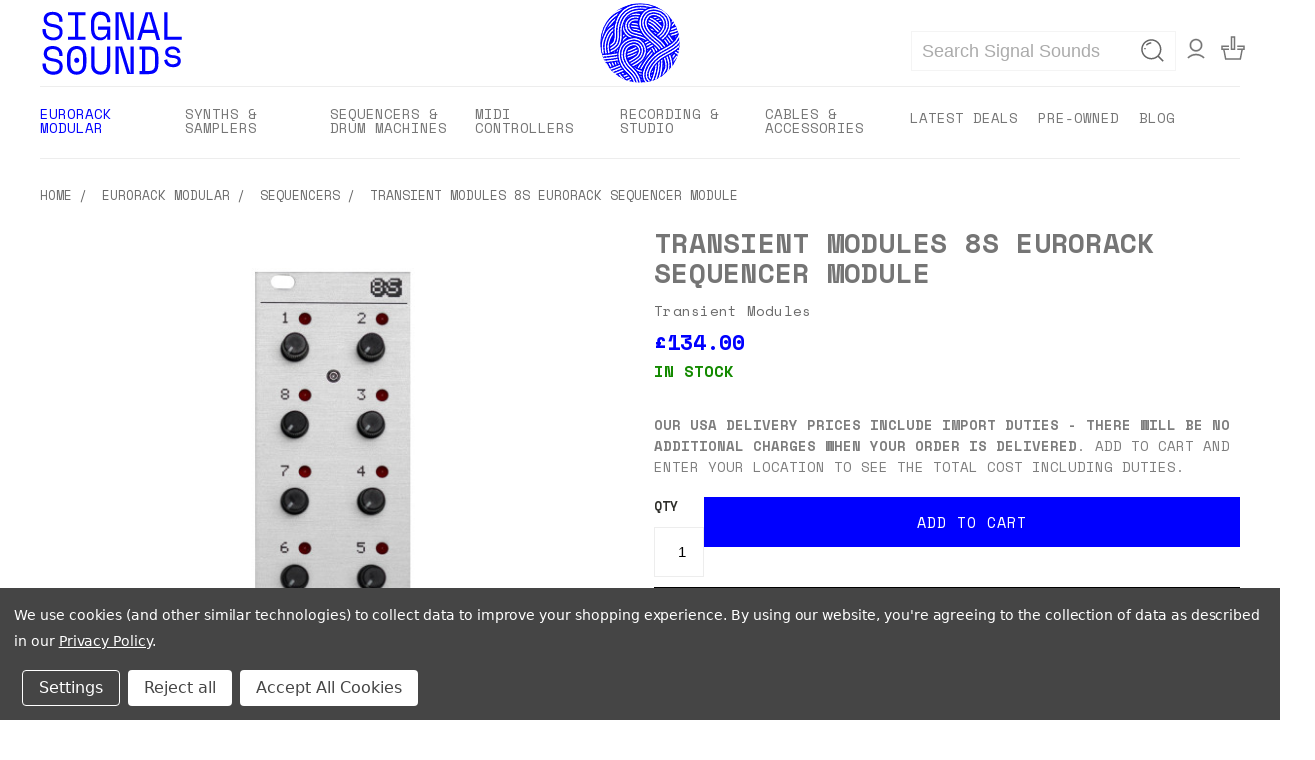

--- FILE ---
content_type: text/html; charset=UTF-8
request_url: https://www.signalsounds.com/transient-modules-8s-eurorack-sequencer-module
body_size: 48170
content:



<!DOCTYPE html>
<html class="no-js" lang="en">
    <head><script>(function(w,i,g){w[g]=w[g]||[];if(typeof w[g].push=='function')w[g].push(i)})
(window,'AW-875066742','google_tags_first_party');</script><script async src="/84qm/"></script>
			<script>
				window.dataLayer = window.dataLayer || [];
				function gtag(){dataLayer.push(arguments);}
				gtag('js', new Date());
				gtag('set', 'developer_id.dY2E1Nz', true);
				
			</script>
			
        <title>Transient Modules 8S Eurorack Sequencer Module at Signal Sounds</title>
                <meta name="description" content="Transient Modules 8S Eurorack Sequencer Module available at Signal Sounds. 2 Year Warranty & 30 Day Money Back Guarantee included.">
                      <link rel="dns-prefetch preconnect" href="https://cdn11.bigcommerce.com/s-mfjemmh3xf" crossorigin><link rel="dns-prefetch preconnect" href="https://fonts.googleapis.com/" crossorigin><link rel="dns-prefetch preconnect" href="https://fonts.gstatic.com/" crossorigin> <meta property="product:price:amount" content="134" /><meta property="product:price:currency" content="GBP" /><meta property="og:url" content="https://www.signalsounds.com/transient-modules-8s-eurorack-sequencer-module" /><meta property="og:site_name" content="Signal Sounds Ltd" /><link rel='canonical' href='https://www.signalsounds.com/transient-modules-8s-eurorack-sequencer-module' /><meta name='platform' content='bigcommerce.stencil' /><meta property="og:type" content="product" />
<meta property="og:title" content="Transient Modules 8S Eurorack Sequencer Module" />
<meta property="og:description" content="Buy from the synth and music tech experts. 30-day money back guarantee and 2-year warranty as standard. Free delivery on orders over £149." />
<meta property="og:image" content="https://cdn11.bigcommerce.com/s-mfjemmh3xf/products/22604/images/31584/c2caddext__60441.1735724988.386.513.jpg?c=1" />
<meta property="og:availability" content="instock" />
<meta property="pinterest:richpins" content="enabled" />
        <meta property="og:id" content="22604" />
         
    <script>
    (function() {
        // Strip ALL query parameters from product URLs
        // Product pages should always canonical to clean URL
        var url = new URL(window.location.href);

        // Force www prefix and https for consistency
        url.protocol = 'https:';
        if (url.hostname === 'signalsounds.com' || url.hostname === 'old.signalsounds.com') {
            url.hostname = 'www.signalsounds.com';
        }

        url.search = ''; // Remove all parameters (setCurrencyId, sku, ref, utm_*, gclid, gbraid, etc.)

        // Remove trailing slash to match Google's preference for product URLs
        var canonicalUrl = url.toString();
        if (canonicalUrl.endsWith('/')) {
            canonicalUrl = canonicalUrl.slice(0, -1);
        }

        // CRITICAL: Remove any existing canonical tags (BigCommerce may add them server-side)
        var existingCanonicals = document.querySelectorAll('link[rel="canonical"]');
        existingCanonicals.forEach(function(tag) {
            tag.remove();
        });

        // Add our clean canonical tag
        var canonical = document.createElement('link');
        canonical.rel = 'canonical';
        canonical.href = canonicalUrl;
        document.head.appendChild(canonical);
    })();
    </script>



        <link href="https://cdn11.bigcommerce.com/s-mfjemmh3xf/product_images/favicon%20%282%29.ico?t=1699442083" rel="shortcut icon" />
        <meta name="viewport" content="width=device-width, initial-scale=1" />
        <meta name="robots" content="index, follow, max-snippet:-1, max-image-preview:large, max-video-preview:-1">

        <script>
            document.documentElement.className = document.documentElement.className.replace('no-js', 'js');
        </script>

        <script>
    function browserSupportsAllFeatures() {
        return window.Promise
            && window.fetch
            && window.URL
            && window.URLSearchParams
            && window.WeakMap
            // object-fit support
            && ('objectFit' in document.documentElement.style);
    }

    function loadScript(src) {
        var js = document.createElement('script');
        js.src = src;
        js.onerror = function () {
            console.error('Failed to load polyfill script ' + src);
        };
        document.head.appendChild(js);
    }

    if (!browserSupportsAllFeatures()) {
        loadScript('https://cdn11.bigcommerce.com/s-mfjemmh3xf/stencil/e05f5a40-97bb-013e-d9bd-1207324ffa09/e/f78b0320-d21a-013e-89a9-7e823c6b477a/dist/theme-bundle.polyfills.js');
    }
</script>
        <script>
            window.consentManagerTranslations = `{"locale":"en","locales":{},"translations":{}}`;
        </script>

        <script>
            window.lazySizesConfig = window.lazySizesConfig || {};
            window.lazySizesConfig.loadMode = 1;
        </script>
        <script
            async
            src="https://cdn11.bigcommerce.com/s-mfjemmh3xf/stencil/e05f5a40-97bb-013e-d9bd-1207324ffa09/e/f78b0320-d21a-013e-89a9-7e823c6b477a/dist/theme-bundle.head_async.js"
        ></script>

        <link rel="stylesheet" href="https://cdn.jsdelivr.net/npm/swiper@11/swiper-bundle.min.css" />
        <script src="https://cdn.jsdelivr.net/npm/swiper@11/swiper-bundle.min.js" async></script>

        <link href="https://fonts.googleapis.com/css?family=Space+Mono:400,700&display=swap" rel="stylesheet"> <link data-stencil-stylesheet href="https://cdn11.bigcommerce.com/s-mfjemmh3xf/stencil/e05f5a40-97bb-013e-d9bd-1207324ffa09/e/f78b0320-d21a-013e-89a9-7e823c6b477a/css/theme-edfdf630-dcf5-013e-df1b-6ad19633e87c.css" rel="stylesheet"> <link data-stencil-stylesheet href="https://cdn11.bigcommerce.com/s-mfjemmh3xf/stencil/e05f5a40-97bb-013e-d9bd-1207324ffa09/e/f78b0320-d21a-013e-89a9-7e823c6b477a/css/vault-edfdf630-dcf5-013e-df1b-6ad19633e87c.css" rel="stylesheet">
        <link data-stencil-stylesheet href="https://cdn11.bigcommerce.com/s-mfjemmh3xf/stencil/e05f5a40-97bb-013e-d9bd-1207324ffa09/e/f78b0320-d21a-013e-89a9-7e823c6b477a/css/custom-edfdf630-dcf5-013e-df1b-6ad19633e87c.css" rel="stylesheet">

        <style>
        /* MOBILE PRODUCT PAGE SPACING FIXES */
        @media (max-width: 800px) {
            /* Reduce space above title */
            .productView-title {
                position: absolute !important;
                top: -8px !important;
                padding: 13px !important;
                background: white !important;
                z-index: 1 !important;
            }

            /* Images section - reduce space below title by another 10% */
            section.productView-images {
                height: 350px !important;
                min-height: 350px !important;
                margin-top: 44px !important;
                margin-bottom: 0.5rem !important;
            }

            /* Scale down main product image to 80% - prevents layout shift */
            .productView-image,
            .productMedia-slider img {
                max-width: 80% !important;
                max-height: 80% !important;
                width: auto !important;
                height: auto !important;
                margin: 0 auto !important;
                display: block !important;
            }

            /* Thumbnails should fit properly without cropping */
            .slider-thumbnail img,
            .productView-thumbnail-link {
                max-width: 100% !important;
                max-height: 100% !important;
                width: auto !important;
                height: 100% !important;
                object-fit: contain !important;
            }

            /* Add 2px gap between main image and thumbnails */
            .productMedia-slider {
                margin-bottom: 2px !important;
            }

            /* Increase spacing around first productView-details */
            .productView section.productView-details:first-of-type {
                min-height: 125px !important;
                height: auto !important;
                padding-top: 0.5rem !important;
                margin-bottom: 0.32rem !important;
            }

            /* Reduce space above QTY section */
            section.productView-details:nth-of-type(2) {
                padding-top: 0.5rem !important;
            }

            .productView-options {
                margin-top: 0 !important;
                padding-top: 0 !important;
            }
        }
        </style>

        <!-- Global Searchanise loading - product pages -->
        <link rel="preconnect" href="https://searchserverapi1.com" crossorigin>
        <link rel="preconnect" href="https://searchanise-ef84.kxcdn.com" crossorigin>
        <script>
        // Global Searchanise loader - product pages
        console.log('=== PRODUCT PAGE SEARCHANISE LOADING ===');
        console.log('Page type:', 'product');
        console.log('Template:', 'pages/product');
        console.log('URL:', window.location.href);

        // Load Searchanise for product pages
        (function() {
            if (window.searchaniseLoaded) return;
            window.searchaniseLoaded = true;

            const script = document.createElement('script');
            script.src = '//searchserverapi1.com/widgets/bigcommerce/init.js?api_key=6n4p3Y7L4V';
            script.async = false; // Synchronous for reliable initialization
            script.onload = function() {
                console.log('Searchanise loaded on product page');

                // Check initialization after delay
                setTimeout(function() {
                    console.log('=== PRODUCT PAGE SEARCHANISE STATUS CHECK ===');
                    console.log('Searchanise object:', typeof window.Searchanise);
                    console.log('Search forms found:', document.querySelectorAll('form[action*="search"]').length);
                }, 2000);
            };
            document.head.appendChild(script);
        })();
        </script>

        <!-- Start Tracking Code for analytics_facebook -->

<script data-bc-cookie-consent="4" type="text/plain">
!function(f,b,e,v,n,t,s){if(f.fbq)return;n=f.fbq=function(){n.callMethod?n.callMethod.apply(n,arguments):n.queue.push(arguments)};if(!f._fbq)f._fbq=n;n.push=n;n.loaded=!0;n.version='2.0';n.queue=[];t=b.createElement(e);t.async=!0;t.src=v;s=b.getElementsByTagName(e)[0];s.parentNode.insertBefore(t,s)}(window,document,'script','https://connect.facebook.net/en_US/fbevents.js');

fbq('set', 'autoConfig', 'false', '2219499471610440');
fbq('dataProcessingOptions', []);
fbq('init', '2219499471610440', {"external_id":"24d91645-c51e-489e-b248-a82d140da8e6"});
fbq('set', 'agent', 'bigcommerce', '2219499471610440');

function trackEvents() {
    var pathName = window.location.pathname;

    fbq('track', 'PageView', {}, "");

    // Search events start -- only fire if the shopper lands on the /search.php page
    if (pathName.indexOf('/search.php') === 0 && getUrlParameter('search_query')) {
        fbq('track', 'Search', {
            content_type: 'product_group',
            content_ids: [],
            search_string: getUrlParameter('search_query')
        });
    }
    // Search events end

    // Wishlist events start -- only fire if the shopper attempts to add an item to their wishlist
    if (pathName.indexOf('/wishlist.php') === 0 && getUrlParameter('added_product_id')) {
        fbq('track', 'AddToWishlist', {
            content_type: 'product_group',
            content_ids: []
        });
    }
    // Wishlist events end

    // Lead events start -- only fire if the shopper subscribes to newsletter
    if (pathName.indexOf('/subscribe.php') === 0 && getUrlParameter('result') === 'success') {
        fbq('track', 'Lead', {});
    }
    // Lead events end

    // Registration events start -- only fire if the shopper registers an account
    if (pathName.indexOf('/login.php') === 0 && getUrlParameter('action') === 'account_created') {
        fbq('track', 'CompleteRegistration', {}, "");
    }
    // Registration events end

    

    function getUrlParameter(name) {
        var cleanName = name.replace(/[\[]/, '\[').replace(/[\]]/, '\]');
        var regex = new RegExp('[\?&]' + cleanName + '=([^&#]*)');
        var results = regex.exec(window.location.search);
        return results === null ? '' : decodeURIComponent(results[1].replace(/\+/g, ' '));
    }
}

if (window.addEventListener) {
    window.addEventListener("load", trackEvents, false)
}
</script>
<noscript><img height="1" width="1" style="display:none" alt="null" src="https://www.facebook.com/tr?id=2219499471610440&ev=PageView&noscript=1&a=plbigcommerce1.2&eid="/></noscript>

<!-- End Tracking Code for analytics_facebook -->

<!-- Start Tracking Code for analytics_googleanalytics4 -->

<script data-cfasync="false" src="https://cdn11.bigcommerce.com/shared/js/google_analytics4_bodl_subscribers-358423becf5d870b8b603a81de597c10f6bc7699.js" integrity="sha256-gtOfJ3Avc1pEE/hx6SKj/96cca7JvfqllWA9FTQJyfI=" crossorigin="anonymous"></script>
<script data-cfasync="false">
  (function () {
    window.dataLayer = window.dataLayer || [];

    function gtag(){
        dataLayer.push(arguments);
    }

    function initGA4(event) {
         function setupGtag() {
            function configureGtag() {
                gtag('js', new Date());
                gtag('set', 'developer_id.dMjk3Nj', true);
                gtag('config', 'G-HHT2T7C33G');
            }

            var script = document.createElement('script');

            script.src = 'https://www.googletagmanager.com/gtag/js?id=G-HHT2T7C33G';
            script.async = true;
            script.onload = configureGtag;

            document.head.appendChild(script);
        }

        setupGtag();

        if (typeof subscribeOnBodlEvents === 'function') {
            subscribeOnBodlEvents('G-HHT2T7C33G', true);
        }

        window.removeEventListener(event.type, initGA4);
    }

    gtag('consent', 'default', {"ad_storage":"denied","ad_user_data":"denied","ad_personalization":"denied","analytics_storage":"denied","functionality_storage":"denied"})
            

    var eventName = document.readyState === 'complete' ? 'consentScriptsLoaded' : 'DOMContentLoaded';
    window.addEventListener(eventName, initGA4, false);
  })()
</script>

<!-- End Tracking Code for analytics_googleanalytics4 -->

<!-- Start Tracking Code for analytics_siteverification -->

<meta name="google-site-verification" content="ALbrOtvx6SSFzoUp8DPhX_sxa07DA0A9CsmC3DA0QPQ" />

<!-- End Tracking Code for analytics_siteverification -->


<script type="text/javascript" src="https://checkout-sdk.bigcommerce.com/v1/loader.js" defer ></script>
<script>window.consentManagerStoreConfig = function () { return {"storeName":"Signal Sounds Ltd","privacyPolicyUrl":"https:\/\/signalsounds.com\/privacy-policy\/","writeKey":null,"improvedConsentManagerEnabled":true,"AlwaysIncludeScriptsWithConsentTag":true}; };</script>
<script type="text/javascript" src="https://cdn11.bigcommerce.com/shared/js/bodl-consent-32a446f5a681a22e8af09a4ab8f4e4b6deda6487.js" integrity="sha256-uitfaufFdsW9ELiQEkeOgsYedtr3BuhVvA4WaPhIZZY=" crossorigin="anonymous" defer></script>
<script type="text/javascript" src="https://cdn11.bigcommerce.com/shared/js/storefront/consent-manager-config-3013a89bb0485f417056882e3b5cf19e6588b7ba.js" defer></script>
<script type="text/javascript" src="https://cdn11.bigcommerce.com/shared/js/storefront/consent-manager-08633fe15aba542118c03f6d45457262fa9fac88.js" defer></script>
<script type="text/javascript">
var BCData = {"product_attributes":{"sku":null,"upc":null,"mpn":null,"gtin":null,"weight":null,"base":true,"image":null,"price":{"with_tax":{"formatted":"\u00a3134.00","value":134,"currency":"GBP"},"tax_label":"VAT"},"stock":null,"instock":true,"stock_message":null,"purchasable":true,"purchasing_message":null,"call_for_price_message":null}};
</script>
<script data-bc-cookie-consent="4" type="text/plain" src='https://ecommplugins-trustboxsettings.trustpilot.com/stores/mfjemmh3xf.js?settings=1756390515474' async  ></script><script data-bc-cookie-consent="4" type="text/plain" src='https://widget.trustpilot.com/bootstrap/v5/tp.widget.bootstrap.min.js' async  ></script><script src='https://searchserverapi1.com/widgets/bigcommerce/init.js?api_key=6n4p3Y7L4V' async  ></script><script data-bc-cookie-consent="3" type="text/plain" src="https://analytics.ahrefs.com/analytics.js" data-key="oM3M0jfAVavcYm5bpWQlcw" defer="true"></script><!-- Global site tag (gtag.js) - Google Ads: AW-875066742 -->
<script data-bc-cookie-consent="3" type="text/plain" async src="https://www.googletagmanager.com/gtag/js?id=AW-875066742"></script>
<script data-bc-cookie-consent="3" type="text/plain">
    window.addEventListener("load", (event) => {
        window.dataLayer = window.dataLayer || [];
        function gtag(){dataLayer.push(arguments);}
        gtag('js', new Date());

        gtag('config', 'AW-875066742');
        gtag('set', 'developer_id.dMjk3Nj', true);
    });
</script>
<!-- GA4 Code Start: View Product Content -->
<script data-bc-cookie-consent="3" type="text/plain">
  gtag('event', 'view_item', {
    send_to: 'AW-875066742',
    ecomm_pagetype: 'product',
    currency: 'GBP',
    items: [{
      id: '',
      name: 'Transient Modules 8S Eurorack Sequencer Module',
      quantity: 1,
      google_business_vertical: 'retail',
    }],
  });
</script>
<!-- Google tag (gtag.js) -->
<script async src="https://www.googletagmanager.com/gtag/js?id=GT-MRLGQNGG"></script>
<script>
  window.dataLayer = window.dataLayer || [];
  function gtag(){dataLayer.push(arguments);}
  gtag('js', new Date());

  gtag('config', 'GT-MRLGQNGG');
</script>
                <script type="text/javascript">
                    const trustpilot_settings = {
                        page: "product" === "default" ? "landing" : "product",
                        sku: "",
                        name: "Transient Modules 8S Eurorack Sequencer Module",
                        key: "lZUQckYkRJ7QMTYG",
                        product_id: "22604", // Needed for TrustBoxPreview
                    };
                    const createTrustBoxScript = function() {
                        const trustBoxScript = document.createElement('script');
                        trustBoxScript.async = true;
                        trustBoxScript.src = "https://ecommplugins-scripts.trustpilot.com/v2.1/js/header_bigcommerce.min.js";
                        document.head.appendChild(trustBoxScript);
                    };
                    if (BCData.product_attributes && !BCData.product_attributes.base && "sku" !== 'id') {
                        addEventListener('DOMContentLoaded', () => {
                            const endpoint = "/remote/v1/product-attributes/22604";
                            try {
                                stencilUtils.api.productAttributes.makeRequest(endpoint, "GET", {}, {}, function(err, res) {
                                    trustpilot_settings.sku = res.data["sku"];
                                    createTrustBoxScript();
                                })
                            } catch {
                                fetch(endpoint).then(function(res) {
                                    res.json().then(function(jsonRes) {
                                        trustpilot_settings.sku = jsonRes.data["sku"];
                                        createTrustBoxScript();
                                    });
                                });
                            }
                        });
                    } else {
                        createTrustBoxScript();
                    }
                </script>
            <script>
// B-Stock Fix - Run before main theme bundle
  (function() {
      // Wait for DOM to be ready
      document.addEventListener('DOMContentLoaded', function() {
          // Check if we're on a product page
          if (!document.querySelector('.productView-title')) return;

          // Override the broken variant matcher with fixed version
          function fixedVariantMatcher() {
              const titleEl = document.querySelector('.productView-title');
              if (!titleEl) return;

              const currentTitle = titleEl.textContent.trim();
              const baseTitle = currentTitle
                  .replace(/\s*\(Pre-owned(?:\s*#\d+)?\)$/i, '')
                  .replace(/\s*\(B-stock\)$/i, '')
                  .trim();

              const currentType = currentTitle === baseTitle ? 'main' :
                  currentTitle === `${baseTitle} (Pre-owned) #001` ? 'preowned1' :
                  currentTitle === `${baseTitle} (Pre-owned) #002` ? 'preowned2' :
                  currentTitle === `${baseTitle} (Pre-owned)` ? 'preowned' :
                  currentTitle === `${baseTitle} (B-stock)` ? 'bstock' : 'unknown';

              const searchUrl = `/search.php?search_query=${encodeURIComponent(baseTitle)}`;

              fetch(searchUrl)
                  .then(response => response.text())
                  .then(html => {
                      const parser = new DOMParser();
                      const doc = parser.parseFromString(html, 'text/html');
                      const results = Array.from(doc.querySelectorAll('li.product')).map(item => {
                          const titleLink = item.querySelector('.card-title a');
                          const priceEl = item.querySelector('.price.price--withTax') ||
                                         item.querySelector('[data-product-price-without-tax]');

                          return {
                              title: titleLink?.textContent.trim(),
                              href: titleLink?.href,
                              price: priceEl?.textContent.trim() || '[NO PRICE]',
                              inStock: !item.querySelector('.actions-primary .stock.unavailable')
                          };
                      });

                      // --- FIXED B-STOCK SECTION ---
                      const bStockContainer = document.getElementById('bstock-message');
                      if (currentType !== 'bstock') {
                          const bStockTitle = `${baseTitle} (B-stock)`;
                          const bStock = results.find(r => r.inStock && r.title === bStockTitle);

                          if (bStock && bStockContainer) {
                              bStockContainer.innerHTML = `
                                  <a href="${bStock.href}" id="btn-bstock" class="button 
  button--secondary btn-full-width">
                                      Buy B-Stock for <span class="price">${bStock.price}</span>
                                  </a>`;
                              document.getElementById('btn-bstock')?.addEventListener('click', () => {
                                  if (typeof gtag === 'function') {
                                      gtag('event', 'variant_click', {
                                          variant_type: 'bstock',
                                          product_title: bStock.title,
                                          destination_url: bStock.href,
                                      });
                                  }
                              });
                          } else if (bStockContainer) {
                              bStockContainer.innerHTML = '';
                          }
                      } else if (bStockContainer) {
                          bStockContainer.innerHTML = '';
                      }
                  })
                  .catch(() => {
                      const bStockContainer = document.getElementById('bstock-message');
                      if (bStockContainer) bStockContainer.innerHTML = '';
                  });
          }

          // Run our fixed version
          setTimeout(fixedVariantMatcher, 100);
      });
  })();
</script>  <script>
  (function() {
      // Use capturing phase to intercept BEFORE jQuery's bubbling handlers
      document.addEventListener('click', function(e) {
          // Check if clicked element is a "Show more" toggle in faceted search
          var toggle = e.target.closest('#facetedSearch .accordion-content .toggleLink');
          if (!toggle) return;

          // Stop the event from reaching jQuery's handler
          e.preventDefault();
          e.stopPropagation();
          e.stopImmediatePropagation();

          var href = toggle.getAttribute('href');
          if (!href) return;

          var navList = document.querySelector(href);
          if (!navList) return;

          var facet = navList.dataset.facet;
          if (!facet) return;

          // Already hidden = already expanded
          if (toggle.style.display === 'none') return;

          // Fetch all items for this facet
          var url = window.location.href;
          url += (url.includes('?') ? '&' : '?') + 'list_all=' + encodeURIComponent(facet);

          fetch(url)
              .then(function(response) { return response.text(); })
              .then(function(html) {
                  var parser = new DOMParser();
                  var doc = parser.parseFromString(html, 'text/html');
                  var items = doc.querySelectorAll(href + ' .navList-item');

                  if (items.length) {
                      // Replace existing items with full list
                      navList.innerHTML = '';
                      items.forEach(function(item) {
                          navList.appendChild(item.cloneNode(true));
                      });
                      // Hide the "Show more" link
                      toggle.style.display = 'none';
                  }
              })
              .catch(function(err) {
                  console.error('Show more expansion failed:', err);
              });
      }, true); // true = capturing phase (runs BEFORE bubbling)
  })();
  </script>
 <script data-cfasync="false" src="https://microapps.bigcommerce.com/bodl-events/1.9.4/index.js" integrity="sha256-Y0tDj1qsyiKBRibKllwV0ZJ1aFlGYaHHGl/oUFoXJ7Y=" nonce="" crossorigin="anonymous"></script>
 <script data-cfasync="false" nonce="">

 (function() {
    function decodeBase64(base64) {
       const text = atob(base64);
       const length = text.length;
       const bytes = new Uint8Array(length);
       for (let i = 0; i < length; i++) {
          bytes[i] = text.charCodeAt(i);
       }
       const decoder = new TextDecoder();
       return decoder.decode(bytes);
    }
    window.bodl = JSON.parse(decodeBase64("[base64]"));
 })()

 </script>

<script nonce="">
(function () {
    var xmlHttp = new XMLHttpRequest();

    xmlHttp.open('POST', 'https://bes.gcp.data.bigcommerce.com/nobot');
    xmlHttp.setRequestHeader('Content-Type', 'application/json');
    xmlHttp.send('{"store_id":"1003006598","timezone_offset":"0.0","timestamp":"2026-01-26T20:56:18.50991900Z","visit_id":"646160c3-fd55-481b-a705-6f4aa7221d9c","channel_id":1}');
})();
</script>

    </head>
    <body class="product">
        <!-- ACTIVE SHOPNAV DIM PAGE -->
        <div id="shopnav-dim-page" style="display: none">
            <div style="top: 50%; left: 50%; display: none" id="dialog" class="window">
                <div id="san"></div>
            </div>
            <div
                style="width: 2478px; font-size: 32pt; color: white; height: 1202px; display: none; opacity: 0.4"
                id="mask"
            ></div>
        </div>
        <!-- END ACTIVE SHOPNAV DIM PAGE -->
        <svg data-src="https://cdn11.bigcommerce.com/s-mfjemmh3xf/stencil/e05f5a40-97bb-013e-d9bd-1207324ffa09/e/f78b0320-d21a-013e-89a9-7e823c6b477a/img/icon-sprite.svg" class="icons-svg-sprite"></svg>

            <div data-content-region="header_top--global"></div> <header class="header header-logo--left" role="banner">
    <a href="#" class="mobileMenu-toggle" data-mobile-menu-toggle="menu">
        <span class="mobileMenu-toggleIcon">Toggle menu</span>
    </a>

    <div class="logo-user-section container">

        <div class="header-logo header-logo--left">
            <a class="logo" href="/" title="Signal Sounds" aria-label="store logo">
                <img src="/content/header-logo.svg" width="164" height="75" alt="Signal Sounds" fetchpriority="high" />
            </a>
        </div>
        <nav class="navUser">
    <ul class="navUser-section navUser-section--alt">

        <div class="dropdown dropdown--quickSearch desktop" id="quickSearch" aria-hidden="true" tabindex="-1" data-prevent-quick-search-close>
            <div class="container">
  <a href="#" class="quickSearch-mobileToggle" alt="Submit Search">
      <span class="mobileMenu-toggleIcon"></span>
  </a>
    <form class="form" action="/search.php">
        <fieldset class="form-fieldset">
            <div class="form-field">
                <label class="is-srOnly" for="search_query">Search</label>
                <input class="form-input" data-search-quick name="search_query" id="search_query" data-error-message="Search field cannot be empty." placeholder="Search Signal Sounds" autocomplete="off">
                <!-- <input class="button button--primary form-prefixPostfix-button--postfix" type="submit" value=""><svg class="header-icon search-icon"><use xlink:href="#icon-search"></use></svg> -->
            </div>
        </fieldset>
        <div class="search-icon submit">
          <input alt="Submit Search" class="button button--primary form-prefixPostfix-button--postfix" type="submit" value="">
          <!--<svg class="header-icon search-icon" title="submit" alt="submit"><use xlink:href="#icon-search"></use></svg>-->
        </div>
    </form>
    <section class="quickSearchResults" data-bind="html: results"></section>
</div>
        </div>

        <div class="user-icons">
  

          <li class="navUser-item navUser-item--cart user-icons">
            <a class="navUser-action"
               data-cart-preview
               data-dropdown="cart-preview-dropdown"
               data-options="align:right"
               href="/cart.php"
               aria-label="Cart with 0 items"
            >
                <span class="navUser-item-cartLabel">
                    <svg class="header-icon cart-icon" xmlns="http://www.w3.org/2000/svg" xmlns:xlink="http://www.w3.org/1999/xlink" id="Layer_1" style="enable-background:new 0 0 128 128;" version="1.1" viewBox="0 0 128 128" xml:space="preserve"><g><polygon points="86,59 119,59 119,67 86,67 86,75 108.2,75 99.7,119 28.3,119 19.8,75 42,75 42,67 9,67 9,58 42,58 42,50 1,50 1,75 11.7,75 21.7,127 25,127 103,127 106.3,127 116.3,75 127,75 127,51 86,51 "/><path d="M52,75h24V1H52V75z M60,9h8v58h-8V9z"/></g></svg>
                    </span> 
                    
                    <span class="countPill cart-quantity">
                        
                        
                    </span>
            </a>

            <div class="dropdown-menu" id="cart-preview-dropdown" data-dropdown-content aria-hidden="true"></div>
        </li>

            <li class="navUser-item navUser-item--account user-icons account">
  <a class="navUser-action account signin-list" href="/login.php" aria-label="Sign in to your account">
    <svg xmlns="http://www.w3.org/2000/svg" xmlns:xlink="http://www.w3.org/1999/xlink" id="Layer_1" style="enable-background:new 0 0 128 128;" version="1.1" viewBox="0 0 128 128" xml:space="preserve" height="24"><g><path d="M30,49c0,18.7,15.3,34,34,34s34-15.3,34-34S82.7,15,64,15S30,30.3,30,49z M90,49c0,14.3-11.7,26-26,26S38,63.3,38,49   s11.7-26,26-26S90,34.7,90,49z"></path><path d="M24.4,119.4C35,108.8,49,103,64,103s29,5.8,39.6,16.4l5.7-5.7C97.2,101.7,81.1,95,64,95s-33.2,6.7-45.3,18.7L24.4,119.4z"></path></g></svg>
  </a>
  <div class="dropdown-menu signin-list" id="account-dropdown-signin-list">
    <nav class="navBar navBar--sub navBar--account signin-list">
    <ul class="navBar-section signout-list">
        <li>
            <a class="navBar-action signout-list" aria-label="Register" href="/login.php?action=create_account">Register</a>
        </li>
        <li>
            <a class="navBar-action signout-list" aria-label="Log in" href="/login.php">Log in</a>
        </li>
    </ul>
</nav>
  </div>
</li>

        <!-- <li class="navUser-item quicksearch mobile">
            <a class="navUser-action navUser-action--quickSearch desktop-toggle" href="#" data-search="quickSearch" aria-controls="quickSearch" aria-expanded="false"> -->
                
        <li class="navUser-item quicksearch mobile">
            <a class="navUser-action navUser-action--quickSearch desktop-toggle snize-custom-widget-opener" href="#" data-search="quickSearch" aria-controls="quickSearch" aria-expanded="false" aria-label="Search products">
            
                <svg class="header-icon search-icon" xmlns="http://www.w3.org/2000/svg" xmlns:xlink="http://www.w3.org/1999/xlink" id="Layer_1" style="enable-background:new 0 0 128 128;" version="1.1" viewBox="0 0 128 128" xml:space="preserve"><g><path d="M109,55c0-29.8-24.2-54-54-54C25.2,1,1,25.2,1,55s24.2,54,54,54c13.5,0,25.8-5,35.2-13.1l25.4,25.4l5.7-5.7L95.9,90.2 C104,80.8,109,68.5,109,55z M55,101C29.6,101,9,80.4,9,55S29.6,9,55,9s46,20.6,46,46S80.4,101,55,101z"/><path d="M25.6,30.9l6.2,5.1C37.5,29,46,25,55,25v-8C43.6,17,32.9,22.1,25.6,30.9z"/><path d="M17,55h8c0-2.1,0.2-4.1,0.6-6.1l-7.8-1.6C17.3,49.8,17,52.4,17,55z"/></g></svg>
            </a>
        </li>

    </ul>
    </div>

</nav>
 
    </div>
    <div id="menu-wrapper">
        <div class="navPages-container" id="menu" data-menu>
            <div class="sections nav-sections">
    <div class="section-items nav-sections-items" role="tablist">
        <div class="section-item-title nav-sections-item-title active" data-role="collapsible" role="tab"
            data-collapsible="true" aria-controls="store.menu" aria-selected="false" aria-expanded="true" tabindex="0">
            <a class="nav-sections-item-switch" data-toggle="switch" href="#store.menu">
                Menu </a>
        </div>
        <div class="section-item-content nav-sections-item-content" id="store.menu" data-role="content" role="tabpanel"
            aria-hidden="false">

            <nav class="navigation" data-action="navigation">
                <ul id="main-menu" class="ui-menu ui-widget ui-widget-content ui-corner-all ui-menu-icons" role="menu"
                    tabindex="0">
                        <li class="level0 nav-7 category-item last level-top parent ui-menu-item  active" role="presentation">
                            <a href="https://www.signalsounds.com/eurorack/" class="level-top ui-corner-all" aria-haspopup="true" tabindex="-1" role="menuitem"
    ><span class="header-nav-title">Eurorack modular</span></a
>

<ul
    class="level0 submenu ui-menu ui-widget ui-widget-content ui-corner-all"
    role="menu"
    aria-hidden="true"
    aria-expanded="false"
    style="display: none"
>
    <li
        class="level1 category-item first ui-menu-item"
        role="presentation"
    >
        <a href="https://www.signalsounds.com/1u-modules/" class="ui-corner-all" tabindex="-1" role="menuitem"><span>1U modules</span></a>
    </li>
    <li
        class="level1 category-item first ui-menu-item"
        role="presentation"
    >
        <a href="https://www.signalsounds.com/blank-panels/" class="ui-corner-all" tabindex="-1" role="menuitem"><span>Blank panels</span></a>
    </li>
    <li
        class="level1 category-item first ui-menu-item parent"
        role="presentation"
    >
        <a href="https://www.signalsounds.com/cases/" class="ui-corner-all" tabindex="-1" role="menuitem"
            ><span class="ui-menu-icon ui-icon ui-icon-carat-1-e"></span><span>Cases &amp; power</span></a
        >
        <ul
            class="level1 submenu ui-menu ui-widget ui-widget-content ui-corner-all"
            role="menu"
            aria-hidden="true"
            aria-expanded="false"
            style="display: none"
        >
            <li
                class="level2 category-item first ui-menu-item"
                role="presentation"
            >
                <a href="https://www.signalsounds.com/powered-cases/" class="ui-corner-all" tabindex="-1" role="menuitem"><span>Powered cases</span></a>
            </li>
            <li
                class="level2 category-item first ui-menu-item"
                role="presentation"
            >
                <a href="https://www.signalsounds.com/unpowered-cases/" class="ui-corner-all" tabindex="-1" role="menuitem"><span>Unpowered cases</span></a>
            </li>
            <li
                class="level2 category-item first ui-menu-item"
                role="presentation"
            >
                <a href="https://www.signalsounds.com/power/" class="ui-corner-all" tabindex="-1" role="menuitem"><span>Power supplies</span></a>
            </li>
        </ul>
    </li>
    <li
        class="level1 category-item first ui-menu-item"
        role="presentation"
    >
        <a href="https://www.signalsounds.com/complete-systems/" class="ui-corner-all" tabindex="-1" role="menuitem"><span>Complete systems</span></a>
    </li>
    <li
        class="level1 category-item first ui-menu-item parent"
        role="presentation"
    >
        <a href="https://www.signalsounds.com/cv-controller/" class="ui-corner-all" tabindex="-1" role="menuitem"
            ><span class="ui-menu-icon ui-icon ui-icon-carat-1-e"></span><span>CV controllers</span></a
        >
        <ul
            class="level1 submenu ui-menu ui-widget ui-widget-content ui-corner-all"
            role="menu"
            aria-hidden="true"
            aria-expanded="false"
            style="display: none"
        >
            <li
                class="level2 category-item first ui-menu-item"
                role="presentation"
            >
                <a href="https://www.signalsounds.com/fader-banks/" class="ui-corner-all" tabindex="-1" role="menuitem"><span>Fader banks</span></a>
            </li>
            <li
                class="level2 category-item first ui-menu-item"
                role="presentation"
            >
                <a href="https://www.signalsounds.com/joysticks/" class="ui-corner-all" tabindex="-1" role="menuitem"><span>Joysticks</span></a>
            </li>
            <li
                class="level2 category-item first ui-menu-item"
                role="presentation"
            >
                <a href="https://www.signalsounds.com/touch-controllers/" class="ui-corner-all" tabindex="-1" role="menuitem"><span>Touch controllers</span></a>
            </li>
        </ul>
    </li>
    <li
        class="level1 category-item first ui-menu-item"
        role="presentation"
    >
        <a href="https://www.signalsounds.com/drums/" class="ui-corner-all" tabindex="-1" role="menuitem"><span>Drums &amp; percussion</span></a>
    </li>
    <li
        class="level1 category-item first ui-menu-item parent"
        role="presentation"
    >
        <a href="https://www.signalsounds.com/effects/" class="ui-corner-all" tabindex="-1" role="menuitem"
            ><span class="ui-menu-icon ui-icon ui-icon-carat-1-e"></span><span>Effects</span></a
        >
        <ul
            class="level1 submenu ui-menu ui-widget ui-widget-content ui-corner-all"
            role="menu"
            aria-hidden="true"
            aria-expanded="false"
            style="display: none"
        >
            <li
                class="level2 category-item first ui-menu-item"
                role="presentation"
            >
                <a href="https://www.signalsounds.com/delay/" class="ui-corner-all" tabindex="-1" role="menuitem"><span>Delay</span></a>
            </li>
            <li
                class="level2 category-item first ui-menu-item"
                role="presentation"
            >
                <a href="https://www.signalsounds.com/distortion/" class="ui-corner-all" tabindex="-1" role="menuitem"><span>Distortion</span></a>
            </li>
            <li
                class="level2 category-item first ui-menu-item"
                role="presentation"
            >
                <a href="https://www.signalsounds.com/dynamics/" class="ui-corner-all" tabindex="-1" role="menuitem"><span>Dynamics</span></a>
            </li>
            <li
                class="level2 category-item first ui-menu-item"
                role="presentation"
            >
                <a href="https://www.signalsounds.com/eq/" class="ui-corner-all" tabindex="-1" role="menuitem"><span>EQ</span></a>
            </li>
            <li
                class="level2 category-item first ui-menu-item"
                role="presentation"
            >
                <a href="https://www.signalsounds.com/granular/" class="ui-corner-all" tabindex="-1" role="menuitem"><span>Granular</span></a>
            </li>
            <li
                class="level2 category-item first ui-menu-item"
                role="presentation"
            >
                <a href="https://www.signalsounds.com/looping/" class="ui-corner-all" tabindex="-1" role="menuitem"><span>Looping</span></a>
            </li>
            <li
                class="level2 category-item first ui-menu-item"
                role="presentation"
            >
                <a href="https://www.signalsounds.com/multi-fx/" class="ui-corner-all" tabindex="-1" role="menuitem"><span>Multi-FX</span></a>
            </li>
            <li
                class="level2 category-item first ui-menu-item"
                role="presentation"
            >
                <a href="https://www.signalsounds.com/phase-shifting/" class="ui-corner-all" tabindex="-1" role="menuitem"><span>Phase shifting</span></a>
            </li>
            <li
                class="level2 category-item first ui-menu-item"
                role="presentation"
            >
                <a href="https://www.signalsounds.com/resonator/" class="ui-corner-all" tabindex="-1" role="menuitem"><span>Resonator</span></a>
            </li>
            <li
                class="level2 category-item first ui-menu-item"
                role="presentation"
            >
                <a href="https://www.signalsounds.com/reverb/" class="ui-corner-all" tabindex="-1" role="menuitem"><span>Reverb</span></a>
            </li>
            <li
                class="level2 category-item first ui-menu-item"
                role="presentation"
            >
                <a href="https://www.signalsounds.com/waveshaping/" class="ui-corner-all" tabindex="-1" role="menuitem"><span>Waveshaping</span></a>
            </li>
        </ul>
    </li>
    <li
        class="level1 category-item first ui-menu-item parent"
        role="presentation"
    >
        <a href="https://www.signalsounds.com/filters/" class="ui-corner-all" tabindex="-1" role="menuitem"
            ><span class="ui-menu-icon ui-icon ui-icon-carat-1-e"></span><span>Filters (VCFs)</span></a
        >
        <ul
            class="level1 submenu ui-menu ui-widget ui-widget-content ui-corner-all"
            role="menu"
            aria-hidden="true"
            aria-expanded="false"
            style="display: none"
        >
            <li
                class="level2 category-item first ui-menu-item"
                role="presentation"
            >
                <a href="https://www.signalsounds.com/filter-banks/" class="ui-corner-all" tabindex="-1" role="menuitem"><span>Filter banks</span></a>
            </li>
            <li
                class="level2 category-item first ui-menu-item"
                role="presentation"
            >
                <a href="https://www.signalsounds.com/low-pass-gate/" class="ui-corner-all" tabindex="-1" role="menuitem"><span>Low pass gates (LPGs)</span></a>
            </li>
        </ul>
    </li>
    <li
        class="level1 category-item first ui-menu-item parent"
        role="presentation"
    >
        <a href="https://www.signalsounds.com/mixer/" class="ui-corner-all" tabindex="-1" role="menuitem"
            ><span class="ui-menu-icon ui-icon ui-icon-carat-1-e"></span><span>Mixers</span></a
        >
        <ul
            class="level1 submenu ui-menu ui-widget ui-widget-content ui-corner-all"
            role="menu"
            aria-hidden="true"
            aria-expanded="false"
            style="display: none"
        >
            <li
                class="level2 category-item first ui-menu-item"
                role="presentation"
            >
                <a href="https://www.signalsounds.com/matrix-mixers/" class="ui-corner-all" tabindex="-1" role="menuitem"><span>Matrix mixers</span></a>
            </li>
        </ul>
    </li>
    <li
        class="level1 category-item first ui-menu-item parent"
        role="presentation"
    >
        <a href="https://www.signalsounds.com/modulation/" class="ui-corner-all" tabindex="-1" role="menuitem"
            ><span class="ui-menu-icon ui-icon ui-icon-carat-1-e"></span><span>Modulation</span></a
        >
        <ul
            class="level1 submenu ui-menu ui-widget ui-widget-content ui-corner-all"
            role="menu"
            aria-hidden="true"
            aria-expanded="false"
            style="display: none"
        >
            <li
                class="level2 category-item first ui-menu-item"
                role="presentation"
            >
                <a href="https://www.signalsounds.com/envelope-generators/" class="ui-corner-all" tabindex="-1" role="menuitem"><span>Envelope generators</span></a>
            </li>
            <li
                class="level2 category-item first ui-menu-item"
                role="presentation"
            >
                <a href="https://www.signalsounds.com/function-generators/" class="ui-corner-all" tabindex="-1" role="menuitem"><span>Function generators</span></a>
            </li>
            <li
                class="level2 category-item first ui-menu-item"
                role="presentation"
            >
                <a href="https://www.signalsounds.com/lfos/" class="ui-corner-all" tabindex="-1" role="menuitem"><span>LFOs</span></a>
            </li>
        </ul>
    </li>
    <li
        class="level1 category-item first ui-menu-item parent"
        role="presentation"
    >
        <a href="https://www.signalsounds.com/oscillators/" class="ui-corner-all" tabindex="-1" role="menuitem"
            ><span class="ui-menu-icon ui-icon ui-icon-carat-1-e"></span><span>Oscillators (VCOs)</span></a
        >
        <ul
            class="level1 submenu ui-menu ui-widget ui-widget-content ui-corner-all"
            role="menu"
            aria-hidden="true"
            aria-expanded="false"
            style="display: none"
        >
            <li
                class="level2 category-item first ui-menu-item"
                role="presentation"
            >
                <a href="https://www.signalsounds.com/analogue-oscillators/" class="ui-corner-all" tabindex="-1" role="menuitem"><span>Analogue oscillators</span></a>
            </li>
            <li
                class="level2 category-item first ui-menu-item"
                role="presentation"
            >
                <a href="https://www.signalsounds.com/digital-oscillators/" class="ui-corner-all" tabindex="-1" role="menuitem"><span>Digital oscillators</span></a>
            </li>
            <li
                class="level2 category-item first ui-menu-item"
                role="presentation"
            >
                <a href="https://www.signalsounds.com/polyphonic-oscillators/" class="ui-corner-all" tabindex="-1" role="menuitem"><span>Polyphonic oscillators</span></a>
            </li>
            <li
                class="level2 category-item first ui-menu-item"
                role="presentation"
            >
                <a href="https://www.signalsounds.com/synth-voices/" class="ui-corner-all" tabindex="-1" role="menuitem"><span>Synth voices</span></a>
            </li>
        </ul>
    </li>
    <li
        class="level1 category-item first ui-menu-item"
        role="presentation"
    >
        <a href="https://www.signalsounds.com/patch-cables/" class="ui-corner-all" tabindex="-1" role="menuitem"><span>Patch cables</span></a>
    </li>
    <li
        class="level1 category-item first ui-menu-item"
        role="presentation"
    >
        <a href="https://www.signalsounds.com/sampling/" class="ui-corner-all" tabindex="-1" role="menuitem"><span>Sampling</span></a>
    </li>
    <li
        class="level1 category-item first ui-menu-item"
        role="presentation"
    >
        <a href="https://www.signalsounds.com/sequencer/" class="ui-corner-all" tabindex="-1" role="menuitem"><span>Sequencers</span></a>
    </li>
    <li
        class="level1 category-item first ui-menu-item parent"
        role="presentation"
    >
        <a href="https://www.signalsounds.com/utilities/" class="ui-corner-all" tabindex="-1" role="menuitem"
            ><span class="ui-menu-icon ui-icon ui-icon-carat-1-e"></span><span>Utilities</span></a
        >
        <ul
            class="level1 submenu ui-menu ui-widget ui-widget-content ui-corner-all"
            role="menu"
            aria-hidden="true"
            aria-expanded="false"
            style="display: none"
        >
            <li
                class="level2 category-item first ui-menu-item"
                role="presentation"
            >
                <a href="https://www.signalsounds.com/attenuators/" class="ui-corner-all" tabindex="-1" role="menuitem"><span>Attenuators &amp; offset</span></a>
            </li>
            <li
                class="level2 category-item first ui-menu-item"
                role="presentation"
            >
                <a href="https://www.signalsounds.com/audio-input-output/" class="ui-corner-all" tabindex="-1" role="menuitem"><span>Audio input/output</span></a>
            </li>
            <li
                class="level2 category-item first ui-menu-item"
                role="presentation"
            >
                <a href="https://www.signalsounds.com/clock/" class="ui-corner-all" tabindex="-1" role="menuitem"><span>Clock</span></a>
            </li>
            <li
                class="level2 category-item first ui-menu-item"
                role="presentation"
            >
                <a href="https://www.signalsounds.com/envelope-followers/" class="ui-corner-all" tabindex="-1" role="menuitem"><span>Envelope followers</span></a>
            </li>
            <li
                class="level2 category-item first ui-menu-item"
                role="presentation"
            >
                <a href="https://www.signalsounds.com/logic/" class="ui-corner-all" tabindex="-1" role="menuitem"><span>Logic</span></a>
            </li>
            <li
                class="level2 category-item first ui-menu-item"
                role="presentation"
            >
                <a href="https://www.signalsounds.com/midi-interface/" class="ui-corner-all" tabindex="-1" role="menuitem"><span>MIDI interfaces</span></a>
            </li>
            <li
                class="level2 category-item first ui-menu-item"
                role="presentation"
            >
                <a href="https://www.signalsounds.com/random/" class="ui-corner-all" tabindex="-1" role="menuitem"><span>Noise &amp; random</span></a>
            </li>
            <li
                class="level2 category-item first ui-menu-item"
                role="presentation"
            >
                <a href="https://www.signalsounds.com/multiples/" class="ui-corner-all" tabindex="-1" role="menuitem"><span>Multiples</span></a>
            </li>
            <li
                class="level2 category-item first ui-menu-item"
                role="presentation"
            >
                <a href="https://www.signalsounds.com/quantisers/" class="ui-corner-all" tabindex="-1" role="menuitem"><span>Quantisers</span></a>
            </li>
            <li
                class="level2 category-item first ui-menu-item"
                role="presentation"
            >
                <a href="https://www.signalsounds.com/ring-modulation/" class="ui-corner-all" tabindex="-1" role="menuitem"><span>Ring modulation</span></a>
            </li>
            <li
                class="level2 category-item first ui-menu-item"
                role="presentation"
            >
                <a href="https://www.signalsounds.com/sample-hold/" class="ui-corner-all" tabindex="-1" role="menuitem"><span>Sample &amp; hold</span></a>
            </li>
            <li
                class="level2 category-item first ui-menu-item"
                role="presentation"
            >
                <a href="https://www.signalsounds.com/slew-limiters/" class="ui-corner-all" tabindex="-1" role="menuitem"><span>Slew limiters</span></a>
            </li>
            <li
                class="level2 category-item first ui-menu-item"
                role="presentation"
            >
                <a href="https://www.signalsounds.com/switches/" class="ui-corner-all" tabindex="-1" role="menuitem"><span>Switches</span></a>
            </li>
        </ul>
    </li>
    <li
        class="level1 category-item first ui-menu-item"
        role="presentation"
    >
        <a href="https://www.signalsounds.com/vca/" class="ui-corner-all" tabindex="-1" role="menuitem"><span>VCAs</span></a>
    </li>
    <li
        class="level1 category-item first ui-menu-item"
        role="presentation"
    >
        <a href="https://www.signalsounds.com/video/" class="ui-corner-all" tabindex="-1" role="menuitem"><span>Video</span></a>
    </li>
</ul>
                        </li>
                        <li class="level0 nav-7 category-item last level-top parent ui-menu-item " role="presentation">
                            <a href="https://www.signalsounds.com/synths/" class="level-top ui-corner-all" aria-haspopup="true" tabindex="-1" role="menuitem"
    ><span class="header-nav-title">Synths &amp; samplers</span></a
>

<ul
    class="level0 submenu ui-menu ui-widget ui-widget-content ui-corner-all"
    role="menu"
    aria-hidden="true"
    aria-expanded="false"
    style="display: none"
>
    <li
        class="level1 category-item first ui-menu-item"
        role="presentation"
    >
        <a href="https://www.signalsounds.com/keyboard-synths/" class="ui-corner-all" tabindex="-1" role="menuitem"><span>Keyboard synths</span></a>
    </li>
    <li
        class="level1 category-item first ui-menu-item"
        role="presentation"
    >
        <a href="https://www.signalsounds.com/desktop-synths/" class="ui-corner-all" tabindex="-1" role="menuitem"><span>Desktop synths</span></a>
    </li>
    <li
        class="level1 category-item first ui-menu-item"
        role="presentation"
    >
        <a href="https://www.signalsounds.com/semi-modular/" class="ui-corner-all" tabindex="-1" role="menuitem"><span>Semi-modular synths</span></a>
    </li>
    <li
        class="level1 category-item first ui-menu-item"
        role="presentation"
    >
        <a href="https://www.signalsounds.com/desktop-samplers/" class="ui-corner-all" tabindex="-1" role="menuitem"><span>Desktop samplers</span></a>
    </li>
    <li
        class="level1 category-item first ui-menu-item"
        role="presentation"
    >
        <a href="https://www.signalsounds.com/synth-upgrades/" class="ui-corner-all" tabindex="-1" role="menuitem"><span>Synth upgrades</span></a>
    </li>
    <li
        class="level1 category-item first ui-menu-item"
        role="presentation"
    >
        <a href="https://www.signalsounds.com/banana-synths/" class="ui-corner-all" tabindex="-1" role="menuitem"><span>Banana synths &amp; effects</span></a>
    </li>
    <li
        class="level1 category-item first ui-menu-item"
        role="presentation"
    >
        <a href="https://www.signalsounds.com/buchla-format/" class="ui-corner-all" tabindex="-1" role="menuitem"><span>Buchla format</span></a>
    </li>
</ul>
                        </li>
                        <li class="level0 nav-7 category-item last level-top parent ui-menu-item " role="presentation">
                            <a href="https://www.signalsounds.com/sequencers-drum-machines/" class="level-top ui-corner-all" aria-haspopup="true" tabindex="-1" role="menuitem"
    ><span class="header-nav-title">Sequencers &amp; drum machines</span></a
>

<ul
    class="level0 submenu ui-menu ui-widget ui-widget-content ui-corner-all"
    role="menu"
    aria-hidden="true"
    aria-expanded="false"
    style="display: none"
>
    <li
        class="level1 category-item first ui-menu-item"
        role="presentation"
    >
        <a href="https://www.signalsounds.com/sequencers/" class="ui-corner-all" tabindex="-1" role="menuitem"><span>Sequencers</span></a>
    </li>
    <li
        class="level1 category-item first ui-menu-item"
        role="presentation"
    >
        <a href="https://www.signalsounds.com/drum-machines/" class="ui-corner-all" tabindex="-1" role="menuitem"><span>Drum machines</span></a>
    </li>
</ul>
                        </li>
                        <li class="level0 nav-7 category-item last level-top parent ui-menu-item " role="presentation">
                            <a href="https://www.signalsounds.com/midi-controllers/" class="level-top ui-corner-all" aria-haspopup="true" tabindex="-1" role="menuitem"
    ><span class="header-nav-title">MIDI controllers</span></a
>

<ul
    class="level0 submenu ui-menu ui-widget ui-widget-content ui-corner-all"
    role="menu"
    aria-hidden="true"
    aria-expanded="false"
    style="display: none"
>
    <li
        class="level1 category-item first ui-menu-item"
        role="presentation"
    >
        <a href="https://www.signalsounds.com/midi-keyboards/" class="ui-corner-all" tabindex="-1" role="menuitem"><span>MIDI keyboards</span></a>
    </li>
    <li
        class="level1 category-item first ui-menu-item"
        role="presentation"
    >
        <a href="https://www.signalsounds.com/midi-pad-controllers/" class="ui-corner-all" tabindex="-1" role="menuitem"><span>MIDI pad controllers</span></a>
    </li>
    <li
        class="level1 category-item first ui-menu-item"
        role="presentation"
    >
        <a href="https://www.signalsounds.com/other-midi-controllers/" class="ui-corner-all" tabindex="-1" role="menuitem"><span>Other MIDI controllers</span></a>
    </li>
</ul>
                        </li>
                        <li class="level0 nav-7 category-item last level-top parent ui-menu-item " role="presentation">
                            <a href="https://www.signalsounds.com/recording-studio/" class="level-top ui-corner-all" aria-haspopup="true" tabindex="-1" role="menuitem"
    ><span class="header-nav-title">Recording &amp; studio</span></a
>

<ul
    class="level0 submenu ui-menu ui-widget ui-widget-content ui-corner-all"
    role="menu"
    aria-hidden="true"
    aria-expanded="false"
    style="display: none"
>
    <li
        class="level1 category-item first ui-menu-item"
        role="presentation"
    >
        <a href="https://www.signalsounds.com/audio-interfaces/" class="ui-corner-all" tabindex="-1" role="menuitem"><span>Audio interfaces</span></a>
    </li>
    <li
        class="level1 category-item first ui-menu-item"
        role="presentation"
    >
        <a href="https://www.signalsounds.com/audio-recorders/" class="ui-corner-all" tabindex="-1" role="menuitem"><span>Audio recorders</span></a>
    </li>
    <li
        class="level1 category-item first ui-menu-item"
        role="presentation"
    >
        <a href="https://www.signalsounds.com/desktop-effects/" class="ui-corner-all" tabindex="-1" role="menuitem"><span>Desktop effects</span></a>
    </li>
    <li
        class="level1 category-item first ui-menu-item"
        role="presentation"
    >
        <a href="https://www.signalsounds.com/headphones/" class="ui-corner-all" tabindex="-1" role="menuitem"><span>Headphones</span></a>
    </li>
    <li
        class="level1 category-item first ui-menu-item"
        role="presentation"
    >
        <a href="https://www.signalsounds.com/microphones/" class="ui-corner-all" tabindex="-1" role="menuitem"><span>Microphones</span></a>
    </li>
    <li
        class="level1 category-item first ui-menu-item"
        role="presentation"
    >
        <a href="https://www.signalsounds.com/microphone-accessories/" class="ui-corner-all" tabindex="-1" role="menuitem"><span>Microphone accessories</span></a>
    </li>
    <li
        class="level1 category-item first ui-menu-item"
        role="presentation"
    >
        <a href="https://www.signalsounds.com/midi-interfaces/" class="ui-corner-all" tabindex="-1" role="menuitem"><span>MIDI interfaces</span></a>
    </li>
    <li
        class="level1 category-item first ui-menu-item"
        role="presentation"
    >
        <a href="https://www.signalsounds.com/mixers/" class="ui-corner-all" tabindex="-1" role="menuitem"><span>Mixers</span></a>
    </li>
    <li
        class="level1 category-item first ui-menu-item"
        role="presentation"
    >
        <a href="https://www.signalsounds.com/pedal-effects/" class="ui-corner-all" tabindex="-1" role="menuitem"><span>Pedal effects</span></a>
    </li>
    <li
        class="level1 category-item first ui-menu-item"
        role="presentation"
    >
        <a href="https://www.signalsounds.com/software/" class="ui-corner-all" tabindex="-1" role="menuitem"><span>Software</span></a>
    </li>
    <li
        class="level1 category-item first ui-menu-item"
        role="presentation"
    >
        <a href="https://www.signalsounds.com/studio-monitors/" class="ui-corner-all" tabindex="-1" role="menuitem"><span>Studio monitors</span></a>
    </li>
    <li
        class="level1 category-item first ui-menu-item"
        role="presentation"
    >
        <a href="https://www.signalsounds.com/studio-monitor-accessories/" class="ui-corner-all" tabindex="-1" role="menuitem"><span>Studio monitor accessories</span></a>
    </li>
    <li
        class="level1 category-item first ui-menu-item"
        role="presentation"
    >
        <a href="https://www.signalsounds.com/studio-outboard/" class="ui-corner-all" tabindex="-1" role="menuitem"><span>Studio outboard</span></a>
    </li>
</ul>
                        </li>
                        <li class="level0 nav-7 category-item last level-top parent ui-menu-item " role="presentation">
                            <a href="https://www.signalsounds.com/cables-accessories/" class="level-top ui-corner-all" aria-haspopup="true" tabindex="-1" role="menuitem"
    ><span class="header-nav-title">Cables &amp; accessories</span></a
>

<ul
    class="level0 submenu ui-menu ui-widget ui-widget-content ui-corner-all"
    role="menu"
    aria-hidden="true"
    aria-expanded="false"
    style="display: none"
>
    <li
        class="level1 category-item first ui-menu-item"
        role="presentation"
    >
        <a href="https://www.signalsounds.com/audio-cables/" class="ui-corner-all" tabindex="-1" role="menuitem"><span>Audio cables</span></a>
    </li>
    <li
        class="level1 category-item first ui-menu-item"
        role="presentation"
    >
        <a href="https://www.signalsounds.com/bags-stands/" class="ui-corner-all" tabindex="-1" role="menuitem"><span>Bags &amp; stands</span></a>
    </li>
    <li
        class="level1 category-item first ui-menu-item"
        role="presentation"
    >
        <a href="https://www.signalsounds.com/banana-patch-cables/" class="ui-corner-all" tabindex="-1" role="menuitem"><span>Banana patch cables</span></a>
    </li>
    <li
        class="level1 category-item first ui-menu-item"
        role="presentation"
    >
        <a href="https://www.signalsounds.com/books-magazines/" class="ui-corner-all" tabindex="-1" role="menuitem"><span>Books &amp; magazines</span></a>
    </li>
    <li
        class="level1 category-item first ui-menu-item"
        role="presentation"
    >
        <a href="https://www.signalsounds.com/eurorack-accessories/" class="ui-corner-all" tabindex="-1" role="menuitem"><span>Eurorack accessories</span></a>
    </li>
    <li
        class="level1 category-item first ui-menu-item"
        role="presentation"
    >
        <a href="https://www.signalsounds.com/eurorack-blank-panels/" class="ui-corner-all" tabindex="-1" role="menuitem"><span>Eurorack blank panels</span></a>
    </li>
    <li
        class="level1 category-item first ui-menu-item"
        role="presentation"
    >
        <a href="https://www.signalsounds.com/eurorack-patch-cables/" class="ui-corner-all" tabindex="-1" role="menuitem"><span>Eurorack patch cables</span></a>
    </li>
    <li
        class="level1 category-item first ui-menu-item"
        role="presentation"
    >
        <a href="https://www.signalsounds.com/eurorack-power-cables/" class="ui-corner-all" tabindex="-1" role="menuitem"><span>Eurorack power cables</span></a>
    </li>
    <li
        class="level1 category-item first ui-menu-item"
        role="presentation"
    >
        <a href="https://www.signalsounds.com/merch/" class="ui-corner-all" tabindex="-1" role="menuitem"><span>Merch</span></a>
    </li>
    <li
        class="level1 category-item first ui-menu-item"
        role="presentation"
    >
        <a href="https://www.signalsounds.com/midi-cables/" class="ui-corner-all" tabindex="-1" role="menuitem"><span>MIDI cables</span></a>
    </li>
    <li
        class="level1 category-item first ui-menu-item"
        role="presentation"
    >
        <a href="https://www.signalsounds.com/power-supplies/" class="ui-corner-all" tabindex="-1" role="menuitem"><span>Power supplies</span></a>
    </li>
    <li
        class="level1 category-item first ui-menu-item"
        role="presentation"
    >
        <a href="https://www.signalsounds.com/eurorack-replacement-panels/" class="ui-corner-all" tabindex="-1" role="menuitem"><span>Replacement panels</span></a>
    </li>
</ul>
                        </li>
                        <li class="level0 nav-7 category-item last level-top parent ui-menu-item " role="presentation">
                            <a href="https://www.signalsounds.com/deals/" class="level-top ui-corner-all" aria-haspopup="true" tabindex="-1" role="menuitem"
    ><span class="header-nav-title">Latest deals</span></a
>

<ul
    class="level0 submenu ui-menu ui-widget ui-widget-content ui-corner-all"
    role="menu"
    aria-hidden="true"
    aria-expanded="false"
    style="display: none"
>
    <li
        class="level1 category-item first ui-menu-item"
        role="presentation"
    >
        <a href="https://www.signalsounds.com/b-stock/" class="ui-corner-all" tabindex="-1" role="menuitem"><span>B-stock</span></a>
    </li>
    <li
        class="level1 category-item first ui-menu-item"
        role="presentation"
    >
        <a href="https://www.signalsounds.com/sale/" class="ui-corner-all" tabindex="-1" role="menuitem"><span>Sale</span></a>
    </li>
    <li
        class="level1 category-item first ui-menu-item"
        role="presentation"
    >
        <a href="https://www.signalsounds.com/clearance/" class="ui-corner-all" tabindex="-1" role="menuitem"><span>Clearance</span></a>
    </li>
</ul>
                        </li>
                        <li class="level0 nav-7 category-item last level-top parent ui-menu-item " role="presentation">
                            
<a href="https://www.signalsounds.com/pre-owned/" class="level-top ui-corner-all" aria-haspopup="true" tabindex="-1" role="menuitem"
    ><span class="header-nav-title">Pre-owned</span></a
>
                        </li>

                    <li class="level0 category-item level-top parent ui-menu-item " role="presentation">
                        <a href="https://www.signalsounds.com/blog/" class="level-top ui-corner-all" tabindex="-1" role="menuitem">
                            <span class="header-nav-title">Blog</span>
                        </a>
                    </li>
                </ul>
            </nav>
        </div>
        <div class="section-item-title nav-sections-item-title" data-role="collapsible" role="tab"
            data-collapsible="true" aria-controls="store.links" aria-selected="false" aria-expanded="false"
            tabindex="0">
            <a class="nav-sections-item-switch" data-toggle="switch" href="#store.links">
                Account </a>
        </div>
        <div class="section-item-content nav-sections-item-content" id="store.links" data-role="content" role="tabpanel"
            aria-hidden="true" style="display: none;">
            <!-- Account links -->
        </div>
    </div>
</div>

<div class="navPages-wider desktop">
  <div class="nav-minus-logo">
  <div class="mega-cat-nav ">
    <li class="navPages-item navPages-item-page container-header btn">
      <a class="navPages-action">
        <svg class="mega-menu-icon open"><use xlink:href="#icon-v-menu" /></svg><svg class="mega-menu-icon close"><use xlink:href="#icon-close" /><span class="burger-menu">Shop</span><span class="burger-menu fixed">Menu</span>
      </a>
      <div class="clear"></div>
    </li>
    <nav class="navPages">
      <div class="mega-cat-dropdown">
        <div class="inner">
                <div id="page-wrapper">
                        <div class="category-list">
                                <li class="navPages-item top-level categories activePage">
                                        <div class="desktop">
    <a class="navPages-action navPages-action-depth-max has-subMenu is-root second-level-parent sideNavTopLevel needsclick activePage" href="https://www.signalsounds.com/eurorack/">Eurorack modular
    <i class="icon navPages-action-moreIcon closed topLevel" aria-hidden="true"><svg><use xlink:href="#icon-chevron-down" /></svg></i>
    </a>
    <div
    class="navPage-subMenu navPage-subMenu-horizontal second-level-flyout"
    id="navPages-523"
    aria-hidden="true"
    tabindex="-1"
>
    <div class="category-title">
        <div><a class="category-title" href="https://www.signalsounds.com/eurorack/">Eurorack modular</a></div>
        <div class="flyout-pagination-container top">
            <a class="navPages-action previous">
                <i class="icon prev" aria-hidden="true">
                    <svg><use xlink:href="#icon-circle-left" /></svg>
                </i>
            </a>
            <!-- <span class="dots"></span> -->
            <a class="navPages-action next">
                <i class="icon next" aria-hidden="true">
                    <svg><use xlink:href="#icon-circle-right" /></svg>
                </i>
            </a>
        </div>
    </div>
    <div class="flyout-pagination-container bottom">
        <a class="navPages-action previous">
            <i class="icon prev" aria-hidden="true">
                <svg><use xlink:href="#icon-chevron-left" /></svg>
            </i>
        </a>
        <span class="dots"></span>
        <a class="navPages-action next">
            <i class="icon next" aria-hidden="true">
                <svg><use xlink:href="#icon-chevron-left" /></svg>
            </i>
        </a>
    </div>

    <div class="desktop">
        <ul class="navPage-subMenu-list all-second-level-plus-container flyout-page-wrapper">
            <li class="navPage-subMenu-item-child second-level">

                <a
                    class="navPage-subMenu-action navPages-action second-level"
                    href="https://www.signalsounds.com/1u-modules/"
                    >1U modules</a
                >
            </li>
            <li class="navPage-subMenu-item-child second-level">

                <a
                    class="navPage-subMenu-action navPages-action second-level"
                    href="https://www.signalsounds.com/blank-panels/"
                    >Blank panels</a
                >
            </li>
            <li class="navPage-subMenu-item-child second-level">
                <a
                    class="navPage-subMenu-action navPages-action navPages-action-depth-max has-subMenu second-level"
                    href="https://www.signalsounds.com/cases/"
                >
                    Cases &amp; power
                    <i class="icon navPages-action-moreIcon second-level" aria-hidden="true"
                        ><svg><use xlink:href="#icon-chevron-down" /></svg
                    ></i>
                </a>
                <div class="navPage-subMenu navPage-subMenu-horizontal third-level-flyout" id="navPages-539" aria-hidden="true" tabindex="-1">
    <ul class="navPage-subMenu-list">
            <li class="navPage-subMenu-item-child third-level">
                    <a class="navPage-subMenu-action navPages-action" href="https://www.signalsounds.com/powered-cases/">Powered cases</a>
            </li>
            <li class="navPage-subMenu-item-child third-level">
                    <a class="navPage-subMenu-action navPages-action" href="https://www.signalsounds.com/unpowered-cases/">Unpowered cases</a>
            </li>
            <li class="navPage-subMenu-item-child third-level">
                    <a class="navPage-subMenu-action navPages-action" href="https://www.signalsounds.com/power/">Power supplies</a>
            </li>
        <li class="navPage-subMenu-item-paren view-all">
            <a class="navPage-subMenu-action navPages-action navPages-action-depth-max view-all" href="https://www.signalsounds.com/cases/">View All</a>
        </li>
    </ul>
</div>
             </li>
            <li class="navPage-subMenu-item-child second-level">

                <a
                    class="navPage-subMenu-action navPages-action second-level"
                    href="https://www.signalsounds.com/complete-systems/"
                    >Complete systems</a
                >
            </li>
            <li class="navPage-subMenu-item-child second-level">
                <a
                    class="navPage-subMenu-action navPages-action navPages-action-depth-max has-subMenu second-level"
                    href="https://www.signalsounds.com/cv-controller/"
                >
                    CV controllers
                    <i class="icon navPages-action-moreIcon second-level" aria-hidden="true"
                        ><svg><use xlink:href="#icon-chevron-down" /></svg
                    ></i>
                </a>
                <div class="navPage-subMenu navPage-subMenu-horizontal third-level-flyout" id="navPages-555" aria-hidden="true" tabindex="-1">
    <ul class="navPage-subMenu-list">
            <li class="navPage-subMenu-item-child third-level">
                    <a class="navPage-subMenu-action navPages-action" href="https://www.signalsounds.com/fader-banks/">Fader banks</a>
            </li>
            <li class="navPage-subMenu-item-child third-level">
                    <a class="navPage-subMenu-action navPages-action" href="https://www.signalsounds.com/joysticks/">Joysticks</a>
            </li>
            <li class="navPage-subMenu-item-child third-level">
                    <a class="navPage-subMenu-action navPages-action" href="https://www.signalsounds.com/touch-controllers/">Touch controllers</a>
            </li>
        <li class="navPage-subMenu-item-paren view-all">
            <a class="navPage-subMenu-action navPages-action navPages-action-depth-max view-all" href="https://www.signalsounds.com/cv-controller/">View All</a>
        </li>
    </ul>
</div>
             </li>
            <li class="navPage-subMenu-item-child second-level">

                <a
                    class="navPage-subMenu-action navPages-action second-level"
                    href="https://www.signalsounds.com/drums/"
                    >Drums &amp; percussion</a
                >
            </li>
            <li class="navPage-subMenu-item-child second-level">
                <a
                    class="navPage-subMenu-action navPages-action navPages-action-depth-max has-subMenu second-level"
                    href="https://www.signalsounds.com/effects/"
                >
                    Effects
                    <i class="icon navPages-action-moreIcon second-level" aria-hidden="true"
                        ><svg><use xlink:href="#icon-chevron-down" /></svg
                    ></i>
                </a>
                <div class="navPage-subMenu navPage-subMenu-horizontal third-level-flyout" id="navPages-526" aria-hidden="true" tabindex="-1">
    <ul class="navPage-subMenu-list">
            <li class="navPage-subMenu-item-child third-level">
                    <a class="navPage-subMenu-action navPages-action" href="https://www.signalsounds.com/delay/">Delay</a>
            </li>
            <li class="navPage-subMenu-item-child third-level">
                    <a class="navPage-subMenu-action navPages-action" href="https://www.signalsounds.com/distortion/">Distortion</a>
            </li>
            <li class="navPage-subMenu-item-child third-level">
                    <a class="navPage-subMenu-action navPages-action" href="https://www.signalsounds.com/dynamics/">Dynamics</a>
            </li>
            <li class="navPage-subMenu-item-child third-level">
                    <a class="navPage-subMenu-action navPages-action" href="https://www.signalsounds.com/eq/">EQ</a>
            </li>
            <li class="navPage-subMenu-item-child third-level">
                    <a class="navPage-subMenu-action navPages-action" href="https://www.signalsounds.com/granular/">Granular</a>
            </li>
            <li class="navPage-subMenu-item-child third-level">
                    <a class="navPage-subMenu-action navPages-action" href="https://www.signalsounds.com/looping/">Looping</a>
            </li>
            <li class="navPage-subMenu-item-child third-level">
                    <a class="navPage-subMenu-action navPages-action" href="https://www.signalsounds.com/multi-fx/">Multi-FX</a>
            </li>
            <li class="navPage-subMenu-item-child third-level">
                    <a class="navPage-subMenu-action navPages-action" href="https://www.signalsounds.com/phase-shifting/">Phase shifting</a>
            </li>
            <li class="navPage-subMenu-item-child third-level">
                    <a class="navPage-subMenu-action navPages-action" href="https://www.signalsounds.com/resonator/">Resonator</a>
            </li>
            <li class="navPage-subMenu-item-child third-level">
                    <a class="navPage-subMenu-action navPages-action" href="https://www.signalsounds.com/reverb/">Reverb</a>
            </li>
            <li class="navPage-subMenu-item-child third-level">
                    <a class="navPage-subMenu-action navPages-action" href="https://www.signalsounds.com/waveshaping/">Waveshaping</a>
            </li>
        <li class="navPage-subMenu-item-paren view-all">
            <a class="navPage-subMenu-action navPages-action navPages-action-depth-max view-all" href="https://www.signalsounds.com/effects/">View All</a>
        </li>
    </ul>
</div>
             </li>
            <li class="navPage-subMenu-item-child second-level">
                <a
                    class="navPage-subMenu-action navPages-action navPages-action-depth-max has-subMenu second-level"
                    href="https://www.signalsounds.com/filters/"
                >
                    Filters (VCFs)
                    <i class="icon navPages-action-moreIcon second-level" aria-hidden="true"
                        ><svg><use xlink:href="#icon-chevron-down" /></svg
                    ></i>
                </a>
                <div class="navPage-subMenu navPage-subMenu-horizontal third-level-flyout" id="navPages-535" aria-hidden="true" tabindex="-1">
    <ul class="navPage-subMenu-list">
            <li class="navPage-subMenu-item-child third-level">
                    <a class="navPage-subMenu-action navPages-action" href="https://www.signalsounds.com/filter-banks/">Filter banks</a>
            </li>
            <li class="navPage-subMenu-item-child third-level">
                    <a class="navPage-subMenu-action navPages-action" href="https://www.signalsounds.com/low-pass-gate/">Low pass gates (LPGs)</a>
            </li>
        <li class="navPage-subMenu-item-paren view-all">
            <a class="navPage-subMenu-action navPages-action navPages-action-depth-max view-all" href="https://www.signalsounds.com/filters/">View All</a>
        </li>
    </ul>
</div>
             </li>
            <li class="navPage-subMenu-item-child second-level">
                <a
                    class="navPage-subMenu-action navPages-action navPages-action-depth-max has-subMenu second-level"
                    href="https://www.signalsounds.com/mixer/"
                >
                    Mixers
                    <i class="icon navPages-action-moreIcon second-level" aria-hidden="true"
                        ><svg><use xlink:href="#icon-chevron-down" /></svg
                    ></i>
                </a>
                <div class="navPage-subMenu navPage-subMenu-horizontal third-level-flyout" id="navPages-540" aria-hidden="true" tabindex="-1">
    <ul class="navPage-subMenu-list">
            <li class="navPage-subMenu-item-child third-level">
                    <a class="navPage-subMenu-action navPages-action" href="https://www.signalsounds.com/matrix-mixers/">Matrix mixers</a>
            </li>
        <li class="navPage-subMenu-item-paren view-all">
            <a class="navPage-subMenu-action navPages-action navPages-action-depth-max view-all" href="https://www.signalsounds.com/mixer/">View All</a>
        </li>
    </ul>
</div>
             </li>
            <li class="navPage-subMenu-item-child second-level">
                <a
                    class="navPage-subMenu-action navPages-action navPages-action-depth-max has-subMenu second-level"
                    href="https://www.signalsounds.com/modulation/"
                >
                    Modulation
                    <i class="icon navPages-action-moreIcon second-level" aria-hidden="true"
                        ><svg><use xlink:href="#icon-chevron-down" /></svg
                    ></i>
                </a>
                <div class="navPage-subMenu navPage-subMenu-horizontal third-level-flyout" id="navPages-616" aria-hidden="true" tabindex="-1">
    <ul class="navPage-subMenu-list">
            <li class="navPage-subMenu-item-child third-level">
                    <a class="navPage-subMenu-action navPages-action" href="https://www.signalsounds.com/envelope-generators/">Envelope generators</a>
            </li>
            <li class="navPage-subMenu-item-child third-level">
                    <a class="navPage-subMenu-action navPages-action" href="https://www.signalsounds.com/function-generators/">Function generators</a>
            </li>
            <li class="navPage-subMenu-item-child third-level">
                    <a class="navPage-subMenu-action navPages-action" href="https://www.signalsounds.com/lfos/">LFOs</a>
            </li>
        <li class="navPage-subMenu-item-paren view-all">
            <a class="navPage-subMenu-action navPages-action navPages-action-depth-max view-all" href="https://www.signalsounds.com/modulation/">View All</a>
        </li>
    </ul>
</div>
             </li>
            <li class="navPage-subMenu-item-child second-level">
                <a
                    class="navPage-subMenu-action navPages-action navPages-action-depth-max has-subMenu second-level"
                    href="https://www.signalsounds.com/oscillators/"
                >
                    Oscillators (VCOs)
                    <i class="icon navPages-action-moreIcon second-level" aria-hidden="true"
                        ><svg><use xlink:href="#icon-chevron-down" /></svg
                    ></i>
                </a>
                <div class="navPage-subMenu navPage-subMenu-horizontal third-level-flyout" id="navPages-543" aria-hidden="true" tabindex="-1">
    <ul class="navPage-subMenu-list">
            <li class="navPage-subMenu-item-child third-level">
                    <a class="navPage-subMenu-action navPages-action" href="https://www.signalsounds.com/analogue-oscillators/">Analogue oscillators</a>
            </li>
            <li class="navPage-subMenu-item-child third-level">
                    <a class="navPage-subMenu-action navPages-action" href="https://www.signalsounds.com/digital-oscillators/">Digital oscillators</a>
            </li>
            <li class="navPage-subMenu-item-child third-level">
                    <a class="navPage-subMenu-action navPages-action" href="https://www.signalsounds.com/polyphonic-oscillators/">Polyphonic oscillators</a>
            </li>
            <li class="navPage-subMenu-item-child third-level">
                    <a class="navPage-subMenu-action navPages-action" href="https://www.signalsounds.com/synth-voices/">Synth voices</a>
            </li>
        <li class="navPage-subMenu-item-paren view-all">
            <a class="navPage-subMenu-action navPages-action navPages-action-depth-max view-all" href="https://www.signalsounds.com/oscillators/">View All</a>
        </li>
    </ul>
</div>
             </li>
            <li class="navPage-subMenu-item-child second-level">

                <a
                    class="navPage-subMenu-action navPages-action second-level"
                    href="https://www.signalsounds.com/patch-cables/"
                    >Patch cables</a
                >
            </li>
            <li class="navPage-subMenu-item-child second-level">

                <a
                    class="navPage-subMenu-action navPages-action second-level"
                    href="https://www.signalsounds.com/sampling/"
                    >Sampling</a
                >
            </li>
            <li class="navPage-subMenu-item-child second-level">

                <a
                    class="navPage-subMenu-action navPages-action second-level"
                    href="https://www.signalsounds.com/sequencer/"
                    >Sequencers</a
                >
            </li>
            <li class="navPage-subMenu-item-child second-level">
                <a
                    class="navPage-subMenu-action navPages-action navPages-action-depth-max has-subMenu second-level"
                    href="https://www.signalsounds.com/utilities/"
                >
                    Utilities
                    <i class="icon navPages-action-moreIcon second-level" aria-hidden="true"
                        ><svg><use xlink:href="#icon-chevron-down" /></svg
                    ></i>
                </a>
                <div class="navPage-subMenu navPage-subMenu-horizontal third-level-flyout" id="navPages-548" aria-hidden="true" tabindex="-1">
    <ul class="navPage-subMenu-list">
            <li class="navPage-subMenu-item-child third-level">
                    <a class="navPage-subMenu-action navPages-action" href="https://www.signalsounds.com/attenuators/">Attenuators &amp; offset</a>
            </li>
            <li class="navPage-subMenu-item-child third-level">
                    <a class="navPage-subMenu-action navPages-action" href="https://www.signalsounds.com/audio-input-output/">Audio input/output</a>
            </li>
            <li class="navPage-subMenu-item-child third-level">
                    <a class="navPage-subMenu-action navPages-action" href="https://www.signalsounds.com/clock/">Clock</a>
            </li>
            <li class="navPage-subMenu-item-child third-level">
                    <a class="navPage-subMenu-action navPages-action" href="https://www.signalsounds.com/envelope-followers/">Envelope followers</a>
            </li>
            <li class="navPage-subMenu-item-child third-level">
                    <a class="navPage-subMenu-action navPages-action" href="https://www.signalsounds.com/logic/">Logic</a>
            </li>
            <li class="navPage-subMenu-item-child third-level">
                    <a class="navPage-subMenu-action navPages-action" href="https://www.signalsounds.com/midi-interface/">MIDI interfaces</a>
            </li>
            <li class="navPage-subMenu-item-child third-level">
                    <a class="navPage-subMenu-action navPages-action" href="https://www.signalsounds.com/random/">Noise &amp; random</a>
            </li>
            <li class="navPage-subMenu-item-child third-level">
                    <a class="navPage-subMenu-action navPages-action" href="https://www.signalsounds.com/multiples/">Multiples</a>
            </li>
            <li class="navPage-subMenu-item-child third-level">
                    <a class="navPage-subMenu-action navPages-action" href="https://www.signalsounds.com/quantisers/">Quantisers</a>
            </li>
            <li class="navPage-subMenu-item-child third-level">
                    <a class="navPage-subMenu-action navPages-action" href="https://www.signalsounds.com/ring-modulation/">Ring modulation</a>
            </li>
            <li class="navPage-subMenu-item-child third-level">
                    <a class="navPage-subMenu-action navPages-action" href="https://www.signalsounds.com/sample-hold/">Sample &amp; hold</a>
            </li>
            <li class="navPage-subMenu-item-child third-level">
                    <a class="navPage-subMenu-action navPages-action" href="https://www.signalsounds.com/slew-limiters/">Slew limiters</a>
            </li>
            <li class="navPage-subMenu-item-child third-level">
                    <a class="navPage-subMenu-action navPages-action" href="https://www.signalsounds.com/switches/">Switches</a>
            </li>
        <li class="navPage-subMenu-item-paren view-all">
            <a class="navPage-subMenu-action navPages-action navPages-action-depth-max view-all" href="https://www.signalsounds.com/utilities/">View All</a>
        </li>
    </ul>
</div>
             </li>
            <li class="navPage-subMenu-item-child second-level">

                <a
                    class="navPage-subMenu-action navPages-action second-level"
                    href="https://www.signalsounds.com/vca/"
                    >VCAs</a
                >
            </li>
            <li class="navPage-subMenu-item-child second-level">

                <a
                    class="navPage-subMenu-action navPages-action second-level"
                    href="https://www.signalsounds.com/video/"
                    >Video</a
                >
            </li>
        </ul>
    </div>

    <div class="mobile">
        <ul class="navPage-subMenu-list all-second-level-plus-container flyout-page-wrapper">
            <li class="navPage-subMenu-item-child second-level">

                <a
                    class="navPage-subMenu-action navPages-action second-level"
                    href="https://www.signalsounds.com/1u-modules/"
                    >1U modules</a
                >
            </li>
            <li class="navPage-subMenu-item-child second-level">

                <a
                    class="navPage-subMenu-action navPages-action second-level"
                    href="https://www.signalsounds.com/blank-panels/"
                    >Blank panels</a
                >
            </li>
            <li class="navPage-subMenu-item-child second-level">
                <a
                    class="navPage-subMenu-action navPages-action navPages-action-depth-max has-subMenu second-level"
                    href="https://www.signalsounds.com/cases/"
                >
                    Cases &amp; power
                </a>
                <i class="icon navPages-action-moreIcon second-level" aria-hidden="true"
                    ><svg><use xlink:href="#icon-chevron-down" /></svg
                ></i>
                <div class="navPage-subMenu navPage-subMenu-horizontal third-level-flyout" id="navPages-539" aria-hidden="true" tabindex="-1">
    <ul class="navPage-subMenu-list">
            <li class="navPage-subMenu-item-child third-level">
                    <a class="navPage-subMenu-action navPages-action" href="https://www.signalsounds.com/powered-cases/">Powered cases</a>
            </li>
            <li class="navPage-subMenu-item-child third-level">
                    <a class="navPage-subMenu-action navPages-action" href="https://www.signalsounds.com/unpowered-cases/">Unpowered cases</a>
            </li>
            <li class="navPage-subMenu-item-child third-level">
                    <a class="navPage-subMenu-action navPages-action" href="https://www.signalsounds.com/power/">Power supplies</a>
            </li>
        <li class="navPage-subMenu-item-paren view-all">
            <a class="navPage-subMenu-action navPages-action navPages-action-depth-max view-all" href="https://www.signalsounds.com/cases/">View All</a>
        </li>
    </ul>
</div>
             </li>
            <li class="navPage-subMenu-item-child second-level">

                <a
                    class="navPage-subMenu-action navPages-action second-level"
                    href="https://www.signalsounds.com/complete-systems/"
                    >Complete systems</a
                >
            </li>
            <li class="navPage-subMenu-item-child second-level">
                <a
                    class="navPage-subMenu-action navPages-action navPages-action-depth-max has-subMenu second-level"
                    href="https://www.signalsounds.com/cv-controller/"
                >
                    CV controllers
                </a>
                <i class="icon navPages-action-moreIcon second-level" aria-hidden="true"
                    ><svg><use xlink:href="#icon-chevron-down" /></svg
                ></i>
                <div class="navPage-subMenu navPage-subMenu-horizontal third-level-flyout" id="navPages-555" aria-hidden="true" tabindex="-1">
    <ul class="navPage-subMenu-list">
            <li class="navPage-subMenu-item-child third-level">
                    <a class="navPage-subMenu-action navPages-action" href="https://www.signalsounds.com/fader-banks/">Fader banks</a>
            </li>
            <li class="navPage-subMenu-item-child third-level">
                    <a class="navPage-subMenu-action navPages-action" href="https://www.signalsounds.com/joysticks/">Joysticks</a>
            </li>
            <li class="navPage-subMenu-item-child third-level">
                    <a class="navPage-subMenu-action navPages-action" href="https://www.signalsounds.com/touch-controllers/">Touch controllers</a>
            </li>
        <li class="navPage-subMenu-item-paren view-all">
            <a class="navPage-subMenu-action navPages-action navPages-action-depth-max view-all" href="https://www.signalsounds.com/cv-controller/">View All</a>
        </li>
    </ul>
</div>
             </li>
            <li class="navPage-subMenu-item-child second-level">

                <a
                    class="navPage-subMenu-action navPages-action second-level"
                    href="https://www.signalsounds.com/drums/"
                    >Drums &amp; percussion</a
                >
            </li>
            <li class="navPage-subMenu-item-child second-level">
                <a
                    class="navPage-subMenu-action navPages-action navPages-action-depth-max has-subMenu second-level"
                    href="https://www.signalsounds.com/effects/"
                >
                    Effects
                </a>
                <i class="icon navPages-action-moreIcon second-level" aria-hidden="true"
                    ><svg><use xlink:href="#icon-chevron-down" /></svg
                ></i>
                <div class="navPage-subMenu navPage-subMenu-horizontal third-level-flyout" id="navPages-526" aria-hidden="true" tabindex="-1">
    <ul class="navPage-subMenu-list">
            <li class="navPage-subMenu-item-child third-level">
                    <a class="navPage-subMenu-action navPages-action" href="https://www.signalsounds.com/delay/">Delay</a>
            </li>
            <li class="navPage-subMenu-item-child third-level">
                    <a class="navPage-subMenu-action navPages-action" href="https://www.signalsounds.com/distortion/">Distortion</a>
            </li>
            <li class="navPage-subMenu-item-child third-level">
                    <a class="navPage-subMenu-action navPages-action" href="https://www.signalsounds.com/dynamics/">Dynamics</a>
            </li>
            <li class="navPage-subMenu-item-child third-level">
                    <a class="navPage-subMenu-action navPages-action" href="https://www.signalsounds.com/eq/">EQ</a>
            </li>
            <li class="navPage-subMenu-item-child third-level">
                    <a class="navPage-subMenu-action navPages-action" href="https://www.signalsounds.com/granular/">Granular</a>
            </li>
            <li class="navPage-subMenu-item-child third-level">
                    <a class="navPage-subMenu-action navPages-action" href="https://www.signalsounds.com/looping/">Looping</a>
            </li>
            <li class="navPage-subMenu-item-child third-level">
                    <a class="navPage-subMenu-action navPages-action" href="https://www.signalsounds.com/multi-fx/">Multi-FX</a>
            </li>
            <li class="navPage-subMenu-item-child third-level">
                    <a class="navPage-subMenu-action navPages-action" href="https://www.signalsounds.com/phase-shifting/">Phase shifting</a>
            </li>
            <li class="navPage-subMenu-item-child third-level">
                    <a class="navPage-subMenu-action navPages-action" href="https://www.signalsounds.com/resonator/">Resonator</a>
            </li>
            <li class="navPage-subMenu-item-child third-level">
                    <a class="navPage-subMenu-action navPages-action" href="https://www.signalsounds.com/reverb/">Reverb</a>
            </li>
            <li class="navPage-subMenu-item-child third-level">
                    <a class="navPage-subMenu-action navPages-action" href="https://www.signalsounds.com/waveshaping/">Waveshaping</a>
            </li>
        <li class="navPage-subMenu-item-paren view-all">
            <a class="navPage-subMenu-action navPages-action navPages-action-depth-max view-all" href="https://www.signalsounds.com/effects/">View All</a>
        </li>
    </ul>
</div>
             </li>
            <li class="navPage-subMenu-item-child second-level">
                <a
                    class="navPage-subMenu-action navPages-action navPages-action-depth-max has-subMenu second-level"
                    href="https://www.signalsounds.com/filters/"
                >
                    Filters (VCFs)
                </a>
                <i class="icon navPages-action-moreIcon second-level" aria-hidden="true"
                    ><svg><use xlink:href="#icon-chevron-down" /></svg
                ></i>
                <div class="navPage-subMenu navPage-subMenu-horizontal third-level-flyout" id="navPages-535" aria-hidden="true" tabindex="-1">
    <ul class="navPage-subMenu-list">
            <li class="navPage-subMenu-item-child third-level">
                    <a class="navPage-subMenu-action navPages-action" href="https://www.signalsounds.com/filter-banks/">Filter banks</a>
            </li>
            <li class="navPage-subMenu-item-child third-level">
                    <a class="navPage-subMenu-action navPages-action" href="https://www.signalsounds.com/low-pass-gate/">Low pass gates (LPGs)</a>
            </li>
        <li class="navPage-subMenu-item-paren view-all">
            <a class="navPage-subMenu-action navPages-action navPages-action-depth-max view-all" href="https://www.signalsounds.com/filters/">View All</a>
        </li>
    </ul>
</div>
             </li>
            <li class="navPage-subMenu-item-child second-level">
                <a
                    class="navPage-subMenu-action navPages-action navPages-action-depth-max has-subMenu second-level"
                    href="https://www.signalsounds.com/mixer/"
                >
                    Mixers
                </a>
                <i class="icon navPages-action-moreIcon second-level" aria-hidden="true"
                    ><svg><use xlink:href="#icon-chevron-down" /></svg
                ></i>
                <div class="navPage-subMenu navPage-subMenu-horizontal third-level-flyout" id="navPages-540" aria-hidden="true" tabindex="-1">
    <ul class="navPage-subMenu-list">
            <li class="navPage-subMenu-item-child third-level">
                    <a class="navPage-subMenu-action navPages-action" href="https://www.signalsounds.com/matrix-mixers/">Matrix mixers</a>
            </li>
        <li class="navPage-subMenu-item-paren view-all">
            <a class="navPage-subMenu-action navPages-action navPages-action-depth-max view-all" href="https://www.signalsounds.com/mixer/">View All</a>
        </li>
    </ul>
</div>
             </li>
            <li class="navPage-subMenu-item-child second-level">
                <a
                    class="navPage-subMenu-action navPages-action navPages-action-depth-max has-subMenu second-level"
                    href="https://www.signalsounds.com/modulation/"
                >
                    Modulation
                </a>
                <i class="icon navPages-action-moreIcon second-level" aria-hidden="true"
                    ><svg><use xlink:href="#icon-chevron-down" /></svg
                ></i>
                <div class="navPage-subMenu navPage-subMenu-horizontal third-level-flyout" id="navPages-616" aria-hidden="true" tabindex="-1">
    <ul class="navPage-subMenu-list">
            <li class="navPage-subMenu-item-child third-level">
                    <a class="navPage-subMenu-action navPages-action" href="https://www.signalsounds.com/envelope-generators/">Envelope generators</a>
            </li>
            <li class="navPage-subMenu-item-child third-level">
                    <a class="navPage-subMenu-action navPages-action" href="https://www.signalsounds.com/function-generators/">Function generators</a>
            </li>
            <li class="navPage-subMenu-item-child third-level">
                    <a class="navPage-subMenu-action navPages-action" href="https://www.signalsounds.com/lfos/">LFOs</a>
            </li>
        <li class="navPage-subMenu-item-paren view-all">
            <a class="navPage-subMenu-action navPages-action navPages-action-depth-max view-all" href="https://www.signalsounds.com/modulation/">View All</a>
        </li>
    </ul>
</div>
             </li>
            <li class="navPage-subMenu-item-child second-level">
                <a
                    class="navPage-subMenu-action navPages-action navPages-action-depth-max has-subMenu second-level"
                    href="https://www.signalsounds.com/oscillators/"
                >
                    Oscillators (VCOs)
                </a>
                <i class="icon navPages-action-moreIcon second-level" aria-hidden="true"
                    ><svg><use xlink:href="#icon-chevron-down" /></svg
                ></i>
                <div class="navPage-subMenu navPage-subMenu-horizontal third-level-flyout" id="navPages-543" aria-hidden="true" tabindex="-1">
    <ul class="navPage-subMenu-list">
            <li class="navPage-subMenu-item-child third-level">
                    <a class="navPage-subMenu-action navPages-action" href="https://www.signalsounds.com/analogue-oscillators/">Analogue oscillators</a>
            </li>
            <li class="navPage-subMenu-item-child third-level">
                    <a class="navPage-subMenu-action navPages-action" href="https://www.signalsounds.com/digital-oscillators/">Digital oscillators</a>
            </li>
            <li class="navPage-subMenu-item-child third-level">
                    <a class="navPage-subMenu-action navPages-action" href="https://www.signalsounds.com/polyphonic-oscillators/">Polyphonic oscillators</a>
            </li>
            <li class="navPage-subMenu-item-child third-level">
                    <a class="navPage-subMenu-action navPages-action" href="https://www.signalsounds.com/synth-voices/">Synth voices</a>
            </li>
        <li class="navPage-subMenu-item-paren view-all">
            <a class="navPage-subMenu-action navPages-action navPages-action-depth-max view-all" href="https://www.signalsounds.com/oscillators/">View All</a>
        </li>
    </ul>
</div>
             </li>
            <li class="navPage-subMenu-item-child second-level">

                <a
                    class="navPage-subMenu-action navPages-action second-level"
                    href="https://www.signalsounds.com/patch-cables/"
                    >Patch cables</a
                >
            </li>
            <li class="navPage-subMenu-item-child second-level">

                <a
                    class="navPage-subMenu-action navPages-action second-level"
                    href="https://www.signalsounds.com/sampling/"
                    >Sampling</a
                >
            </li>
            <li class="navPage-subMenu-item-child second-level">

                <a
                    class="navPage-subMenu-action navPages-action second-level"
                    href="https://www.signalsounds.com/sequencer/"
                    >Sequencers</a
                >
            </li>
            <li class="navPage-subMenu-item-child second-level">
                <a
                    class="navPage-subMenu-action navPages-action navPages-action-depth-max has-subMenu second-level"
                    href="https://www.signalsounds.com/utilities/"
                >
                    Utilities
                </a>
                <i class="icon navPages-action-moreIcon second-level" aria-hidden="true"
                    ><svg><use xlink:href="#icon-chevron-down" /></svg
                ></i>
                <div class="navPage-subMenu navPage-subMenu-horizontal third-level-flyout" id="navPages-548" aria-hidden="true" tabindex="-1">
    <ul class="navPage-subMenu-list">
            <li class="navPage-subMenu-item-child third-level">
                    <a class="navPage-subMenu-action navPages-action" href="https://www.signalsounds.com/attenuators/">Attenuators &amp; offset</a>
            </li>
            <li class="navPage-subMenu-item-child third-level">
                    <a class="navPage-subMenu-action navPages-action" href="https://www.signalsounds.com/audio-input-output/">Audio input/output</a>
            </li>
            <li class="navPage-subMenu-item-child third-level">
                    <a class="navPage-subMenu-action navPages-action" href="https://www.signalsounds.com/clock/">Clock</a>
            </li>
            <li class="navPage-subMenu-item-child third-level">
                    <a class="navPage-subMenu-action navPages-action" href="https://www.signalsounds.com/envelope-followers/">Envelope followers</a>
            </li>
            <li class="navPage-subMenu-item-child third-level">
                    <a class="navPage-subMenu-action navPages-action" href="https://www.signalsounds.com/logic/">Logic</a>
            </li>
            <li class="navPage-subMenu-item-child third-level">
                    <a class="navPage-subMenu-action navPages-action" href="https://www.signalsounds.com/midi-interface/">MIDI interfaces</a>
            </li>
            <li class="navPage-subMenu-item-child third-level">
                    <a class="navPage-subMenu-action navPages-action" href="https://www.signalsounds.com/random/">Noise &amp; random</a>
            </li>
            <li class="navPage-subMenu-item-child third-level">
                    <a class="navPage-subMenu-action navPages-action" href="https://www.signalsounds.com/multiples/">Multiples</a>
            </li>
            <li class="navPage-subMenu-item-child third-level">
                    <a class="navPage-subMenu-action navPages-action" href="https://www.signalsounds.com/quantisers/">Quantisers</a>
            </li>
            <li class="navPage-subMenu-item-child third-level">
                    <a class="navPage-subMenu-action navPages-action" href="https://www.signalsounds.com/ring-modulation/">Ring modulation</a>
            </li>
            <li class="navPage-subMenu-item-child third-level">
                    <a class="navPage-subMenu-action navPages-action" href="https://www.signalsounds.com/sample-hold/">Sample &amp; hold</a>
            </li>
            <li class="navPage-subMenu-item-child third-level">
                    <a class="navPage-subMenu-action navPages-action" href="https://www.signalsounds.com/slew-limiters/">Slew limiters</a>
            </li>
            <li class="navPage-subMenu-item-child third-level">
                    <a class="navPage-subMenu-action navPages-action" href="https://www.signalsounds.com/switches/">Switches</a>
            </li>
        <li class="navPage-subMenu-item-paren view-all">
            <a class="navPage-subMenu-action navPages-action navPages-action-depth-max view-all" href="https://www.signalsounds.com/utilities/">View All</a>
        </li>
    </ul>
</div>
             </li>
            <li class="navPage-subMenu-item-child second-level">

                <a
                    class="navPage-subMenu-action navPages-action second-level"
                    href="https://www.signalsounds.com/vca/"
                    >VCAs</a
                >
            </li>
            <li class="navPage-subMenu-item-child second-level">

                <a
                    class="navPage-subMenu-action navPages-action second-level"
                    href="https://www.signalsounds.com/video/"
                    >Video</a
                >
            </li>
            <li class="navPage-subMenu-item-child second-level view-all">
                <a class="navPage-subMenu-action navPages-action view-all second-level" href="https://www.signalsounds.com/eurorack/">View All</a>
            </li>
        </ul>
    </div>
</div>
</div>

<div class="mobile">
    <a class="navPages-action navPages-action-depth-max has-subMenu is-root second-level-parent sideNavTopLevel needsclick activePage" href="https://www.signalsounds.com/eurorack/">Eurorack modular
    </a>
     <i class="icon navPages-action-moreIcon closed topLevel" aria-hidden="true"><svg><use xlink:href="#icon-chevron-down" /></svg></i>
    <div
    class="navPage-subMenu navPage-subMenu-horizontal second-level-flyout"
    id="navPages-523"
    aria-hidden="true"
    tabindex="-1"
>
    <div class="category-title">
        <div><a class="category-title" href="https://www.signalsounds.com/eurorack/">Eurorack modular</a></div>
        <div class="flyout-pagination-container top">
            <a class="navPages-action previous">
                <i class="icon prev" aria-hidden="true">
                    <svg><use xlink:href="#icon-circle-left" /></svg>
                </i>
            </a>
            <!-- <span class="dots"></span> -->
            <a class="navPages-action next">
                <i class="icon next" aria-hidden="true">
                    <svg><use xlink:href="#icon-circle-right" /></svg>
                </i>
            </a>
        </div>
    </div>
    <div class="flyout-pagination-container bottom">
        <a class="navPages-action previous">
            <i class="icon prev" aria-hidden="true">
                <svg><use xlink:href="#icon-chevron-left" /></svg>
            </i>
        </a>
        <span class="dots"></span>
        <a class="navPages-action next">
            <i class="icon next" aria-hidden="true">
                <svg><use xlink:href="#icon-chevron-left" /></svg>
            </i>
        </a>
    </div>

    <div class="desktop">
        <ul class="navPage-subMenu-list all-second-level-plus-container flyout-page-wrapper">
            <li class="navPage-subMenu-item-child second-level">

                <a
                    class="navPage-subMenu-action navPages-action second-level"
                    href="https://www.signalsounds.com/1u-modules/"
                    >1U modules</a
                >
            </li>
            <li class="navPage-subMenu-item-child second-level">

                <a
                    class="navPage-subMenu-action navPages-action second-level"
                    href="https://www.signalsounds.com/blank-panels/"
                    >Blank panels</a
                >
            </li>
            <li class="navPage-subMenu-item-child second-level">
                <a
                    class="navPage-subMenu-action navPages-action navPages-action-depth-max has-subMenu second-level"
                    href="https://www.signalsounds.com/cases/"
                >
                    Cases &amp; power
                    <i class="icon navPages-action-moreIcon second-level" aria-hidden="true"
                        ><svg><use xlink:href="#icon-chevron-down" /></svg
                    ></i>
                </a>
                <div class="navPage-subMenu navPage-subMenu-horizontal third-level-flyout" id="navPages-539" aria-hidden="true" tabindex="-1">
    <ul class="navPage-subMenu-list">
            <li class="navPage-subMenu-item-child third-level">
                    <a class="navPage-subMenu-action navPages-action" href="https://www.signalsounds.com/powered-cases/">Powered cases</a>
            </li>
            <li class="navPage-subMenu-item-child third-level">
                    <a class="navPage-subMenu-action navPages-action" href="https://www.signalsounds.com/unpowered-cases/">Unpowered cases</a>
            </li>
            <li class="navPage-subMenu-item-child third-level">
                    <a class="navPage-subMenu-action navPages-action" href="https://www.signalsounds.com/power/">Power supplies</a>
            </li>
        <li class="navPage-subMenu-item-paren view-all">
            <a class="navPage-subMenu-action navPages-action navPages-action-depth-max view-all" href="https://www.signalsounds.com/cases/">View All</a>
        </li>
    </ul>
</div>
             </li>
            <li class="navPage-subMenu-item-child second-level">

                <a
                    class="navPage-subMenu-action navPages-action second-level"
                    href="https://www.signalsounds.com/complete-systems/"
                    >Complete systems</a
                >
            </li>
            <li class="navPage-subMenu-item-child second-level">
                <a
                    class="navPage-subMenu-action navPages-action navPages-action-depth-max has-subMenu second-level"
                    href="https://www.signalsounds.com/cv-controller/"
                >
                    CV controllers
                    <i class="icon navPages-action-moreIcon second-level" aria-hidden="true"
                        ><svg><use xlink:href="#icon-chevron-down" /></svg
                    ></i>
                </a>
                <div class="navPage-subMenu navPage-subMenu-horizontal third-level-flyout" id="navPages-555" aria-hidden="true" tabindex="-1">
    <ul class="navPage-subMenu-list">
            <li class="navPage-subMenu-item-child third-level">
                    <a class="navPage-subMenu-action navPages-action" href="https://www.signalsounds.com/fader-banks/">Fader banks</a>
            </li>
            <li class="navPage-subMenu-item-child third-level">
                    <a class="navPage-subMenu-action navPages-action" href="https://www.signalsounds.com/joysticks/">Joysticks</a>
            </li>
            <li class="navPage-subMenu-item-child third-level">
                    <a class="navPage-subMenu-action navPages-action" href="https://www.signalsounds.com/touch-controllers/">Touch controllers</a>
            </li>
        <li class="navPage-subMenu-item-paren view-all">
            <a class="navPage-subMenu-action navPages-action navPages-action-depth-max view-all" href="https://www.signalsounds.com/cv-controller/">View All</a>
        </li>
    </ul>
</div>
             </li>
            <li class="navPage-subMenu-item-child second-level">

                <a
                    class="navPage-subMenu-action navPages-action second-level"
                    href="https://www.signalsounds.com/drums/"
                    >Drums &amp; percussion</a
                >
            </li>
            <li class="navPage-subMenu-item-child second-level">
                <a
                    class="navPage-subMenu-action navPages-action navPages-action-depth-max has-subMenu second-level"
                    href="https://www.signalsounds.com/effects/"
                >
                    Effects
                    <i class="icon navPages-action-moreIcon second-level" aria-hidden="true"
                        ><svg><use xlink:href="#icon-chevron-down" /></svg
                    ></i>
                </a>
                <div class="navPage-subMenu navPage-subMenu-horizontal third-level-flyout" id="navPages-526" aria-hidden="true" tabindex="-1">
    <ul class="navPage-subMenu-list">
            <li class="navPage-subMenu-item-child third-level">
                    <a class="navPage-subMenu-action navPages-action" href="https://www.signalsounds.com/delay/">Delay</a>
            </li>
            <li class="navPage-subMenu-item-child third-level">
                    <a class="navPage-subMenu-action navPages-action" href="https://www.signalsounds.com/distortion/">Distortion</a>
            </li>
            <li class="navPage-subMenu-item-child third-level">
                    <a class="navPage-subMenu-action navPages-action" href="https://www.signalsounds.com/dynamics/">Dynamics</a>
            </li>
            <li class="navPage-subMenu-item-child third-level">
                    <a class="navPage-subMenu-action navPages-action" href="https://www.signalsounds.com/eq/">EQ</a>
            </li>
            <li class="navPage-subMenu-item-child third-level">
                    <a class="navPage-subMenu-action navPages-action" href="https://www.signalsounds.com/granular/">Granular</a>
            </li>
            <li class="navPage-subMenu-item-child third-level">
                    <a class="navPage-subMenu-action navPages-action" href="https://www.signalsounds.com/looping/">Looping</a>
            </li>
            <li class="navPage-subMenu-item-child third-level">
                    <a class="navPage-subMenu-action navPages-action" href="https://www.signalsounds.com/multi-fx/">Multi-FX</a>
            </li>
            <li class="navPage-subMenu-item-child third-level">
                    <a class="navPage-subMenu-action navPages-action" href="https://www.signalsounds.com/phase-shifting/">Phase shifting</a>
            </li>
            <li class="navPage-subMenu-item-child third-level">
                    <a class="navPage-subMenu-action navPages-action" href="https://www.signalsounds.com/resonator/">Resonator</a>
            </li>
            <li class="navPage-subMenu-item-child third-level">
                    <a class="navPage-subMenu-action navPages-action" href="https://www.signalsounds.com/reverb/">Reverb</a>
            </li>
            <li class="navPage-subMenu-item-child third-level">
                    <a class="navPage-subMenu-action navPages-action" href="https://www.signalsounds.com/waveshaping/">Waveshaping</a>
            </li>
        <li class="navPage-subMenu-item-paren view-all">
            <a class="navPage-subMenu-action navPages-action navPages-action-depth-max view-all" href="https://www.signalsounds.com/effects/">View All</a>
        </li>
    </ul>
</div>
             </li>
            <li class="navPage-subMenu-item-child second-level">
                <a
                    class="navPage-subMenu-action navPages-action navPages-action-depth-max has-subMenu second-level"
                    href="https://www.signalsounds.com/filters/"
                >
                    Filters (VCFs)
                    <i class="icon navPages-action-moreIcon second-level" aria-hidden="true"
                        ><svg><use xlink:href="#icon-chevron-down" /></svg
                    ></i>
                </a>
                <div class="navPage-subMenu navPage-subMenu-horizontal third-level-flyout" id="navPages-535" aria-hidden="true" tabindex="-1">
    <ul class="navPage-subMenu-list">
            <li class="navPage-subMenu-item-child third-level">
                    <a class="navPage-subMenu-action navPages-action" href="https://www.signalsounds.com/filter-banks/">Filter banks</a>
            </li>
            <li class="navPage-subMenu-item-child third-level">
                    <a class="navPage-subMenu-action navPages-action" href="https://www.signalsounds.com/low-pass-gate/">Low pass gates (LPGs)</a>
            </li>
        <li class="navPage-subMenu-item-paren view-all">
            <a class="navPage-subMenu-action navPages-action navPages-action-depth-max view-all" href="https://www.signalsounds.com/filters/">View All</a>
        </li>
    </ul>
</div>
             </li>
            <li class="navPage-subMenu-item-child second-level">
                <a
                    class="navPage-subMenu-action navPages-action navPages-action-depth-max has-subMenu second-level"
                    href="https://www.signalsounds.com/mixer/"
                >
                    Mixers
                    <i class="icon navPages-action-moreIcon second-level" aria-hidden="true"
                        ><svg><use xlink:href="#icon-chevron-down" /></svg
                    ></i>
                </a>
                <div class="navPage-subMenu navPage-subMenu-horizontal third-level-flyout" id="navPages-540" aria-hidden="true" tabindex="-1">
    <ul class="navPage-subMenu-list">
            <li class="navPage-subMenu-item-child third-level">
                    <a class="navPage-subMenu-action navPages-action" href="https://www.signalsounds.com/matrix-mixers/">Matrix mixers</a>
            </li>
        <li class="navPage-subMenu-item-paren view-all">
            <a class="navPage-subMenu-action navPages-action navPages-action-depth-max view-all" href="https://www.signalsounds.com/mixer/">View All</a>
        </li>
    </ul>
</div>
             </li>
            <li class="navPage-subMenu-item-child second-level">
                <a
                    class="navPage-subMenu-action navPages-action navPages-action-depth-max has-subMenu second-level"
                    href="https://www.signalsounds.com/modulation/"
                >
                    Modulation
                    <i class="icon navPages-action-moreIcon second-level" aria-hidden="true"
                        ><svg><use xlink:href="#icon-chevron-down" /></svg
                    ></i>
                </a>
                <div class="navPage-subMenu navPage-subMenu-horizontal third-level-flyout" id="navPages-616" aria-hidden="true" tabindex="-1">
    <ul class="navPage-subMenu-list">
            <li class="navPage-subMenu-item-child third-level">
                    <a class="navPage-subMenu-action navPages-action" href="https://www.signalsounds.com/envelope-generators/">Envelope generators</a>
            </li>
            <li class="navPage-subMenu-item-child third-level">
                    <a class="navPage-subMenu-action navPages-action" href="https://www.signalsounds.com/function-generators/">Function generators</a>
            </li>
            <li class="navPage-subMenu-item-child third-level">
                    <a class="navPage-subMenu-action navPages-action" href="https://www.signalsounds.com/lfos/">LFOs</a>
            </li>
        <li class="navPage-subMenu-item-paren view-all">
            <a class="navPage-subMenu-action navPages-action navPages-action-depth-max view-all" href="https://www.signalsounds.com/modulation/">View All</a>
        </li>
    </ul>
</div>
             </li>
            <li class="navPage-subMenu-item-child second-level">
                <a
                    class="navPage-subMenu-action navPages-action navPages-action-depth-max has-subMenu second-level"
                    href="https://www.signalsounds.com/oscillators/"
                >
                    Oscillators (VCOs)
                    <i class="icon navPages-action-moreIcon second-level" aria-hidden="true"
                        ><svg><use xlink:href="#icon-chevron-down" /></svg
                    ></i>
                </a>
                <div class="navPage-subMenu navPage-subMenu-horizontal third-level-flyout" id="navPages-543" aria-hidden="true" tabindex="-1">
    <ul class="navPage-subMenu-list">
            <li class="navPage-subMenu-item-child third-level">
                    <a class="navPage-subMenu-action navPages-action" href="https://www.signalsounds.com/analogue-oscillators/">Analogue oscillators</a>
            </li>
            <li class="navPage-subMenu-item-child third-level">
                    <a class="navPage-subMenu-action navPages-action" href="https://www.signalsounds.com/digital-oscillators/">Digital oscillators</a>
            </li>
            <li class="navPage-subMenu-item-child third-level">
                    <a class="navPage-subMenu-action navPages-action" href="https://www.signalsounds.com/polyphonic-oscillators/">Polyphonic oscillators</a>
            </li>
            <li class="navPage-subMenu-item-child third-level">
                    <a class="navPage-subMenu-action navPages-action" href="https://www.signalsounds.com/synth-voices/">Synth voices</a>
            </li>
        <li class="navPage-subMenu-item-paren view-all">
            <a class="navPage-subMenu-action navPages-action navPages-action-depth-max view-all" href="https://www.signalsounds.com/oscillators/">View All</a>
        </li>
    </ul>
</div>
             </li>
            <li class="navPage-subMenu-item-child second-level">

                <a
                    class="navPage-subMenu-action navPages-action second-level"
                    href="https://www.signalsounds.com/patch-cables/"
                    >Patch cables</a
                >
            </li>
            <li class="navPage-subMenu-item-child second-level">

                <a
                    class="navPage-subMenu-action navPages-action second-level"
                    href="https://www.signalsounds.com/sampling/"
                    >Sampling</a
                >
            </li>
            <li class="navPage-subMenu-item-child second-level">

                <a
                    class="navPage-subMenu-action navPages-action second-level"
                    href="https://www.signalsounds.com/sequencer/"
                    >Sequencers</a
                >
            </li>
            <li class="navPage-subMenu-item-child second-level">
                <a
                    class="navPage-subMenu-action navPages-action navPages-action-depth-max has-subMenu second-level"
                    href="https://www.signalsounds.com/utilities/"
                >
                    Utilities
                    <i class="icon navPages-action-moreIcon second-level" aria-hidden="true"
                        ><svg><use xlink:href="#icon-chevron-down" /></svg
                    ></i>
                </a>
                <div class="navPage-subMenu navPage-subMenu-horizontal third-level-flyout" id="navPages-548" aria-hidden="true" tabindex="-1">
    <ul class="navPage-subMenu-list">
            <li class="navPage-subMenu-item-child third-level">
                    <a class="navPage-subMenu-action navPages-action" href="https://www.signalsounds.com/attenuators/">Attenuators &amp; offset</a>
            </li>
            <li class="navPage-subMenu-item-child third-level">
                    <a class="navPage-subMenu-action navPages-action" href="https://www.signalsounds.com/audio-input-output/">Audio input/output</a>
            </li>
            <li class="navPage-subMenu-item-child third-level">
                    <a class="navPage-subMenu-action navPages-action" href="https://www.signalsounds.com/clock/">Clock</a>
            </li>
            <li class="navPage-subMenu-item-child third-level">
                    <a class="navPage-subMenu-action navPages-action" href="https://www.signalsounds.com/envelope-followers/">Envelope followers</a>
            </li>
            <li class="navPage-subMenu-item-child third-level">
                    <a class="navPage-subMenu-action navPages-action" href="https://www.signalsounds.com/logic/">Logic</a>
            </li>
            <li class="navPage-subMenu-item-child third-level">
                    <a class="navPage-subMenu-action navPages-action" href="https://www.signalsounds.com/midi-interface/">MIDI interfaces</a>
            </li>
            <li class="navPage-subMenu-item-child third-level">
                    <a class="navPage-subMenu-action navPages-action" href="https://www.signalsounds.com/random/">Noise &amp; random</a>
            </li>
            <li class="navPage-subMenu-item-child third-level">
                    <a class="navPage-subMenu-action navPages-action" href="https://www.signalsounds.com/multiples/">Multiples</a>
            </li>
            <li class="navPage-subMenu-item-child third-level">
                    <a class="navPage-subMenu-action navPages-action" href="https://www.signalsounds.com/quantisers/">Quantisers</a>
            </li>
            <li class="navPage-subMenu-item-child third-level">
                    <a class="navPage-subMenu-action navPages-action" href="https://www.signalsounds.com/ring-modulation/">Ring modulation</a>
            </li>
            <li class="navPage-subMenu-item-child third-level">
                    <a class="navPage-subMenu-action navPages-action" href="https://www.signalsounds.com/sample-hold/">Sample &amp; hold</a>
            </li>
            <li class="navPage-subMenu-item-child third-level">
                    <a class="navPage-subMenu-action navPages-action" href="https://www.signalsounds.com/slew-limiters/">Slew limiters</a>
            </li>
            <li class="navPage-subMenu-item-child third-level">
                    <a class="navPage-subMenu-action navPages-action" href="https://www.signalsounds.com/switches/">Switches</a>
            </li>
        <li class="navPage-subMenu-item-paren view-all">
            <a class="navPage-subMenu-action navPages-action navPages-action-depth-max view-all" href="https://www.signalsounds.com/utilities/">View All</a>
        </li>
    </ul>
</div>
             </li>
            <li class="navPage-subMenu-item-child second-level">

                <a
                    class="navPage-subMenu-action navPages-action second-level"
                    href="https://www.signalsounds.com/vca/"
                    >VCAs</a
                >
            </li>
            <li class="navPage-subMenu-item-child second-level">

                <a
                    class="navPage-subMenu-action navPages-action second-level"
                    href="https://www.signalsounds.com/video/"
                    >Video</a
                >
            </li>
        </ul>
    </div>

    <div class="mobile">
        <ul class="navPage-subMenu-list all-second-level-plus-container flyout-page-wrapper">
            <li class="navPage-subMenu-item-child second-level">

                <a
                    class="navPage-subMenu-action navPages-action second-level"
                    href="https://www.signalsounds.com/1u-modules/"
                    >1U modules</a
                >
            </li>
            <li class="navPage-subMenu-item-child second-level">

                <a
                    class="navPage-subMenu-action navPages-action second-level"
                    href="https://www.signalsounds.com/blank-panels/"
                    >Blank panels</a
                >
            </li>
            <li class="navPage-subMenu-item-child second-level">
                <a
                    class="navPage-subMenu-action navPages-action navPages-action-depth-max has-subMenu second-level"
                    href="https://www.signalsounds.com/cases/"
                >
                    Cases &amp; power
                </a>
                <i class="icon navPages-action-moreIcon second-level" aria-hidden="true"
                    ><svg><use xlink:href="#icon-chevron-down" /></svg
                ></i>
                <div class="navPage-subMenu navPage-subMenu-horizontal third-level-flyout" id="navPages-539" aria-hidden="true" tabindex="-1">
    <ul class="navPage-subMenu-list">
            <li class="navPage-subMenu-item-child third-level">
                    <a class="navPage-subMenu-action navPages-action" href="https://www.signalsounds.com/powered-cases/">Powered cases</a>
            </li>
            <li class="navPage-subMenu-item-child third-level">
                    <a class="navPage-subMenu-action navPages-action" href="https://www.signalsounds.com/unpowered-cases/">Unpowered cases</a>
            </li>
            <li class="navPage-subMenu-item-child third-level">
                    <a class="navPage-subMenu-action navPages-action" href="https://www.signalsounds.com/power/">Power supplies</a>
            </li>
        <li class="navPage-subMenu-item-paren view-all">
            <a class="navPage-subMenu-action navPages-action navPages-action-depth-max view-all" href="https://www.signalsounds.com/cases/">View All</a>
        </li>
    </ul>
</div>
             </li>
            <li class="navPage-subMenu-item-child second-level">

                <a
                    class="navPage-subMenu-action navPages-action second-level"
                    href="https://www.signalsounds.com/complete-systems/"
                    >Complete systems</a
                >
            </li>
            <li class="navPage-subMenu-item-child second-level">
                <a
                    class="navPage-subMenu-action navPages-action navPages-action-depth-max has-subMenu second-level"
                    href="https://www.signalsounds.com/cv-controller/"
                >
                    CV controllers
                </a>
                <i class="icon navPages-action-moreIcon second-level" aria-hidden="true"
                    ><svg><use xlink:href="#icon-chevron-down" /></svg
                ></i>
                <div class="navPage-subMenu navPage-subMenu-horizontal third-level-flyout" id="navPages-555" aria-hidden="true" tabindex="-1">
    <ul class="navPage-subMenu-list">
            <li class="navPage-subMenu-item-child third-level">
                    <a class="navPage-subMenu-action navPages-action" href="https://www.signalsounds.com/fader-banks/">Fader banks</a>
            </li>
            <li class="navPage-subMenu-item-child third-level">
                    <a class="navPage-subMenu-action navPages-action" href="https://www.signalsounds.com/joysticks/">Joysticks</a>
            </li>
            <li class="navPage-subMenu-item-child third-level">
                    <a class="navPage-subMenu-action navPages-action" href="https://www.signalsounds.com/touch-controllers/">Touch controllers</a>
            </li>
        <li class="navPage-subMenu-item-paren view-all">
            <a class="navPage-subMenu-action navPages-action navPages-action-depth-max view-all" href="https://www.signalsounds.com/cv-controller/">View All</a>
        </li>
    </ul>
</div>
             </li>
            <li class="navPage-subMenu-item-child second-level">

                <a
                    class="navPage-subMenu-action navPages-action second-level"
                    href="https://www.signalsounds.com/drums/"
                    >Drums &amp; percussion</a
                >
            </li>
            <li class="navPage-subMenu-item-child second-level">
                <a
                    class="navPage-subMenu-action navPages-action navPages-action-depth-max has-subMenu second-level"
                    href="https://www.signalsounds.com/effects/"
                >
                    Effects
                </a>
                <i class="icon navPages-action-moreIcon second-level" aria-hidden="true"
                    ><svg><use xlink:href="#icon-chevron-down" /></svg
                ></i>
                <div class="navPage-subMenu navPage-subMenu-horizontal third-level-flyout" id="navPages-526" aria-hidden="true" tabindex="-1">
    <ul class="navPage-subMenu-list">
            <li class="navPage-subMenu-item-child third-level">
                    <a class="navPage-subMenu-action navPages-action" href="https://www.signalsounds.com/delay/">Delay</a>
            </li>
            <li class="navPage-subMenu-item-child third-level">
                    <a class="navPage-subMenu-action navPages-action" href="https://www.signalsounds.com/distortion/">Distortion</a>
            </li>
            <li class="navPage-subMenu-item-child third-level">
                    <a class="navPage-subMenu-action navPages-action" href="https://www.signalsounds.com/dynamics/">Dynamics</a>
            </li>
            <li class="navPage-subMenu-item-child third-level">
                    <a class="navPage-subMenu-action navPages-action" href="https://www.signalsounds.com/eq/">EQ</a>
            </li>
            <li class="navPage-subMenu-item-child third-level">
                    <a class="navPage-subMenu-action navPages-action" href="https://www.signalsounds.com/granular/">Granular</a>
            </li>
            <li class="navPage-subMenu-item-child third-level">
                    <a class="navPage-subMenu-action navPages-action" href="https://www.signalsounds.com/looping/">Looping</a>
            </li>
            <li class="navPage-subMenu-item-child third-level">
                    <a class="navPage-subMenu-action navPages-action" href="https://www.signalsounds.com/multi-fx/">Multi-FX</a>
            </li>
            <li class="navPage-subMenu-item-child third-level">
                    <a class="navPage-subMenu-action navPages-action" href="https://www.signalsounds.com/phase-shifting/">Phase shifting</a>
            </li>
            <li class="navPage-subMenu-item-child third-level">
                    <a class="navPage-subMenu-action navPages-action" href="https://www.signalsounds.com/resonator/">Resonator</a>
            </li>
            <li class="navPage-subMenu-item-child third-level">
                    <a class="navPage-subMenu-action navPages-action" href="https://www.signalsounds.com/reverb/">Reverb</a>
            </li>
            <li class="navPage-subMenu-item-child third-level">
                    <a class="navPage-subMenu-action navPages-action" href="https://www.signalsounds.com/waveshaping/">Waveshaping</a>
            </li>
        <li class="navPage-subMenu-item-paren view-all">
            <a class="navPage-subMenu-action navPages-action navPages-action-depth-max view-all" href="https://www.signalsounds.com/effects/">View All</a>
        </li>
    </ul>
</div>
             </li>
            <li class="navPage-subMenu-item-child second-level">
                <a
                    class="navPage-subMenu-action navPages-action navPages-action-depth-max has-subMenu second-level"
                    href="https://www.signalsounds.com/filters/"
                >
                    Filters (VCFs)
                </a>
                <i class="icon navPages-action-moreIcon second-level" aria-hidden="true"
                    ><svg><use xlink:href="#icon-chevron-down" /></svg
                ></i>
                <div class="navPage-subMenu navPage-subMenu-horizontal third-level-flyout" id="navPages-535" aria-hidden="true" tabindex="-1">
    <ul class="navPage-subMenu-list">
            <li class="navPage-subMenu-item-child third-level">
                    <a class="navPage-subMenu-action navPages-action" href="https://www.signalsounds.com/filter-banks/">Filter banks</a>
            </li>
            <li class="navPage-subMenu-item-child third-level">
                    <a class="navPage-subMenu-action navPages-action" href="https://www.signalsounds.com/low-pass-gate/">Low pass gates (LPGs)</a>
            </li>
        <li class="navPage-subMenu-item-paren view-all">
            <a class="navPage-subMenu-action navPages-action navPages-action-depth-max view-all" href="https://www.signalsounds.com/filters/">View All</a>
        </li>
    </ul>
</div>
             </li>
            <li class="navPage-subMenu-item-child second-level">
                <a
                    class="navPage-subMenu-action navPages-action navPages-action-depth-max has-subMenu second-level"
                    href="https://www.signalsounds.com/mixer/"
                >
                    Mixers
                </a>
                <i class="icon navPages-action-moreIcon second-level" aria-hidden="true"
                    ><svg><use xlink:href="#icon-chevron-down" /></svg
                ></i>
                <div class="navPage-subMenu navPage-subMenu-horizontal third-level-flyout" id="navPages-540" aria-hidden="true" tabindex="-1">
    <ul class="navPage-subMenu-list">
            <li class="navPage-subMenu-item-child third-level">
                    <a class="navPage-subMenu-action navPages-action" href="https://www.signalsounds.com/matrix-mixers/">Matrix mixers</a>
            </li>
        <li class="navPage-subMenu-item-paren view-all">
            <a class="navPage-subMenu-action navPages-action navPages-action-depth-max view-all" href="https://www.signalsounds.com/mixer/">View All</a>
        </li>
    </ul>
</div>
             </li>
            <li class="navPage-subMenu-item-child second-level">
                <a
                    class="navPage-subMenu-action navPages-action navPages-action-depth-max has-subMenu second-level"
                    href="https://www.signalsounds.com/modulation/"
                >
                    Modulation
                </a>
                <i class="icon navPages-action-moreIcon second-level" aria-hidden="true"
                    ><svg><use xlink:href="#icon-chevron-down" /></svg
                ></i>
                <div class="navPage-subMenu navPage-subMenu-horizontal third-level-flyout" id="navPages-616" aria-hidden="true" tabindex="-1">
    <ul class="navPage-subMenu-list">
            <li class="navPage-subMenu-item-child third-level">
                    <a class="navPage-subMenu-action navPages-action" href="https://www.signalsounds.com/envelope-generators/">Envelope generators</a>
            </li>
            <li class="navPage-subMenu-item-child third-level">
                    <a class="navPage-subMenu-action navPages-action" href="https://www.signalsounds.com/function-generators/">Function generators</a>
            </li>
            <li class="navPage-subMenu-item-child third-level">
                    <a class="navPage-subMenu-action navPages-action" href="https://www.signalsounds.com/lfos/">LFOs</a>
            </li>
        <li class="navPage-subMenu-item-paren view-all">
            <a class="navPage-subMenu-action navPages-action navPages-action-depth-max view-all" href="https://www.signalsounds.com/modulation/">View All</a>
        </li>
    </ul>
</div>
             </li>
            <li class="navPage-subMenu-item-child second-level">
                <a
                    class="navPage-subMenu-action navPages-action navPages-action-depth-max has-subMenu second-level"
                    href="https://www.signalsounds.com/oscillators/"
                >
                    Oscillators (VCOs)
                </a>
                <i class="icon navPages-action-moreIcon second-level" aria-hidden="true"
                    ><svg><use xlink:href="#icon-chevron-down" /></svg
                ></i>
                <div class="navPage-subMenu navPage-subMenu-horizontal third-level-flyout" id="navPages-543" aria-hidden="true" tabindex="-1">
    <ul class="navPage-subMenu-list">
            <li class="navPage-subMenu-item-child third-level">
                    <a class="navPage-subMenu-action navPages-action" href="https://www.signalsounds.com/analogue-oscillators/">Analogue oscillators</a>
            </li>
            <li class="navPage-subMenu-item-child third-level">
                    <a class="navPage-subMenu-action navPages-action" href="https://www.signalsounds.com/digital-oscillators/">Digital oscillators</a>
            </li>
            <li class="navPage-subMenu-item-child third-level">
                    <a class="navPage-subMenu-action navPages-action" href="https://www.signalsounds.com/polyphonic-oscillators/">Polyphonic oscillators</a>
            </li>
            <li class="navPage-subMenu-item-child third-level">
                    <a class="navPage-subMenu-action navPages-action" href="https://www.signalsounds.com/synth-voices/">Synth voices</a>
            </li>
        <li class="navPage-subMenu-item-paren view-all">
            <a class="navPage-subMenu-action navPages-action navPages-action-depth-max view-all" href="https://www.signalsounds.com/oscillators/">View All</a>
        </li>
    </ul>
</div>
             </li>
            <li class="navPage-subMenu-item-child second-level">

                <a
                    class="navPage-subMenu-action navPages-action second-level"
                    href="https://www.signalsounds.com/patch-cables/"
                    >Patch cables</a
                >
            </li>
            <li class="navPage-subMenu-item-child second-level">

                <a
                    class="navPage-subMenu-action navPages-action second-level"
                    href="https://www.signalsounds.com/sampling/"
                    >Sampling</a
                >
            </li>
            <li class="navPage-subMenu-item-child second-level">

                <a
                    class="navPage-subMenu-action navPages-action second-level"
                    href="https://www.signalsounds.com/sequencer/"
                    >Sequencers</a
                >
            </li>
            <li class="navPage-subMenu-item-child second-level">
                <a
                    class="navPage-subMenu-action navPages-action navPages-action-depth-max has-subMenu second-level"
                    href="https://www.signalsounds.com/utilities/"
                >
                    Utilities
                </a>
                <i class="icon navPages-action-moreIcon second-level" aria-hidden="true"
                    ><svg><use xlink:href="#icon-chevron-down" /></svg
                ></i>
                <div class="navPage-subMenu navPage-subMenu-horizontal third-level-flyout" id="navPages-548" aria-hidden="true" tabindex="-1">
    <ul class="navPage-subMenu-list">
            <li class="navPage-subMenu-item-child third-level">
                    <a class="navPage-subMenu-action navPages-action" href="https://www.signalsounds.com/attenuators/">Attenuators &amp; offset</a>
            </li>
            <li class="navPage-subMenu-item-child third-level">
                    <a class="navPage-subMenu-action navPages-action" href="https://www.signalsounds.com/audio-input-output/">Audio input/output</a>
            </li>
            <li class="navPage-subMenu-item-child third-level">
                    <a class="navPage-subMenu-action navPages-action" href="https://www.signalsounds.com/clock/">Clock</a>
            </li>
            <li class="navPage-subMenu-item-child third-level">
                    <a class="navPage-subMenu-action navPages-action" href="https://www.signalsounds.com/envelope-followers/">Envelope followers</a>
            </li>
            <li class="navPage-subMenu-item-child third-level">
                    <a class="navPage-subMenu-action navPages-action" href="https://www.signalsounds.com/logic/">Logic</a>
            </li>
            <li class="navPage-subMenu-item-child third-level">
                    <a class="navPage-subMenu-action navPages-action" href="https://www.signalsounds.com/midi-interface/">MIDI interfaces</a>
            </li>
            <li class="navPage-subMenu-item-child third-level">
                    <a class="navPage-subMenu-action navPages-action" href="https://www.signalsounds.com/random/">Noise &amp; random</a>
            </li>
            <li class="navPage-subMenu-item-child third-level">
                    <a class="navPage-subMenu-action navPages-action" href="https://www.signalsounds.com/multiples/">Multiples</a>
            </li>
            <li class="navPage-subMenu-item-child third-level">
                    <a class="navPage-subMenu-action navPages-action" href="https://www.signalsounds.com/quantisers/">Quantisers</a>
            </li>
            <li class="navPage-subMenu-item-child third-level">
                    <a class="navPage-subMenu-action navPages-action" href="https://www.signalsounds.com/ring-modulation/">Ring modulation</a>
            </li>
            <li class="navPage-subMenu-item-child third-level">
                    <a class="navPage-subMenu-action navPages-action" href="https://www.signalsounds.com/sample-hold/">Sample &amp; hold</a>
            </li>
            <li class="navPage-subMenu-item-child third-level">
                    <a class="navPage-subMenu-action navPages-action" href="https://www.signalsounds.com/slew-limiters/">Slew limiters</a>
            </li>
            <li class="navPage-subMenu-item-child third-level">
                    <a class="navPage-subMenu-action navPages-action" href="https://www.signalsounds.com/switches/">Switches</a>
            </li>
        <li class="navPage-subMenu-item-paren view-all">
            <a class="navPage-subMenu-action navPages-action navPages-action-depth-max view-all" href="https://www.signalsounds.com/utilities/">View All</a>
        </li>
    </ul>
</div>
             </li>
            <li class="navPage-subMenu-item-child second-level">

                <a
                    class="navPage-subMenu-action navPages-action second-level"
                    href="https://www.signalsounds.com/vca/"
                    >VCAs</a
                >
            </li>
            <li class="navPage-subMenu-item-child second-level">

                <a
                    class="navPage-subMenu-action navPages-action second-level"
                    href="https://www.signalsounds.com/video/"
                    >Video</a
                >
            </li>
            <li class="navPage-subMenu-item-child second-level view-all">
                <a class="navPage-subMenu-action navPages-action view-all second-level" href="https://www.signalsounds.com/eurorack/">View All</a>
            </li>
        </ul>
    </div>
</div>
</div>
                                </li>
                                <li class="navPages-item top-level categories">
                                        <div class="desktop">
    <a class="navPages-action navPages-action-depth-max has-subMenu is-root second-level-parent sideNavTopLevel needsclick" href="https://www.signalsounds.com/synths/">Synths &amp; samplers
    <i class="icon navPages-action-moreIcon closed topLevel" aria-hidden="true"><svg><use xlink:href="#icon-chevron-down" /></svg></i>
    </a>
    <div
    class="navPage-subMenu navPage-subMenu-horizontal second-level-flyout"
    id="navPages-583"
    aria-hidden="true"
    tabindex="-1"
>
    <div class="category-title">
        <div><a class="category-title" href="https://www.signalsounds.com/synths/">Synths &amp; samplers</a></div>
        <div class="flyout-pagination-container top">
            <a class="navPages-action previous">
                <i class="icon prev" aria-hidden="true">
                    <svg><use xlink:href="#icon-circle-left" /></svg>
                </i>
            </a>
            <!-- <span class="dots"></span> -->
            <a class="navPages-action next">
                <i class="icon next" aria-hidden="true">
                    <svg><use xlink:href="#icon-circle-right" /></svg>
                </i>
            </a>
        </div>
    </div>
    <div class="flyout-pagination-container bottom">
        <a class="navPages-action previous">
            <i class="icon prev" aria-hidden="true">
                <svg><use xlink:href="#icon-chevron-left" /></svg>
            </i>
        </a>
        <span class="dots"></span>
        <a class="navPages-action next">
            <i class="icon next" aria-hidden="true">
                <svg><use xlink:href="#icon-chevron-left" /></svg>
            </i>
        </a>
    </div>

    <div class="desktop">
        <ul class="navPage-subMenu-list all-second-level-plus-container flyout-page-wrapper">
            <li class="navPage-subMenu-item-child second-level">

                <a
                    class="navPage-subMenu-action navPages-action second-level"
                    href="https://www.signalsounds.com/keyboard-synths/"
                    >Keyboard synths</a
                >
            </li>
            <li class="navPage-subMenu-item-child second-level">

                <a
                    class="navPage-subMenu-action navPages-action second-level"
                    href="https://www.signalsounds.com/desktop-synths/"
                    >Desktop synths</a
                >
            </li>
            <li class="navPage-subMenu-item-child second-level">

                <a
                    class="navPage-subMenu-action navPages-action second-level"
                    href="https://www.signalsounds.com/semi-modular/"
                    >Semi-modular synths</a
                >
            </li>
            <li class="navPage-subMenu-item-child second-level">

                <a
                    class="navPage-subMenu-action navPages-action second-level"
                    href="https://www.signalsounds.com/desktop-samplers/"
                    >Desktop samplers</a
                >
            </li>
            <li class="navPage-subMenu-item-child second-level">

                <a
                    class="navPage-subMenu-action navPages-action second-level"
                    href="https://www.signalsounds.com/synth-upgrades/"
                    >Synth upgrades</a
                >
            </li>
            <li class="navPage-subMenu-item-child second-level">

                <a
                    class="navPage-subMenu-action navPages-action second-level"
                    href="https://www.signalsounds.com/banana-synths/"
                    >Banana synths &amp; effects</a
                >
            </li>
            <li class="navPage-subMenu-item-child second-level">

                <a
                    class="navPage-subMenu-action navPages-action second-level"
                    href="https://www.signalsounds.com/buchla-format/"
                    >Buchla format</a
                >
            </li>
        </ul>
    </div>

    <div class="mobile">
        <ul class="navPage-subMenu-list all-second-level-plus-container flyout-page-wrapper">
            <li class="navPage-subMenu-item-child second-level">

                <a
                    class="navPage-subMenu-action navPages-action second-level"
                    href="https://www.signalsounds.com/keyboard-synths/"
                    >Keyboard synths</a
                >
            </li>
            <li class="navPage-subMenu-item-child second-level">

                <a
                    class="navPage-subMenu-action navPages-action second-level"
                    href="https://www.signalsounds.com/desktop-synths/"
                    >Desktop synths</a
                >
            </li>
            <li class="navPage-subMenu-item-child second-level">

                <a
                    class="navPage-subMenu-action navPages-action second-level"
                    href="https://www.signalsounds.com/semi-modular/"
                    >Semi-modular synths</a
                >
            </li>
            <li class="navPage-subMenu-item-child second-level">

                <a
                    class="navPage-subMenu-action navPages-action second-level"
                    href="https://www.signalsounds.com/desktop-samplers/"
                    >Desktop samplers</a
                >
            </li>
            <li class="navPage-subMenu-item-child second-level">

                <a
                    class="navPage-subMenu-action navPages-action second-level"
                    href="https://www.signalsounds.com/synth-upgrades/"
                    >Synth upgrades</a
                >
            </li>
            <li class="navPage-subMenu-item-child second-level">

                <a
                    class="navPage-subMenu-action navPages-action second-level"
                    href="https://www.signalsounds.com/banana-synths/"
                    >Banana synths &amp; effects</a
                >
            </li>
            <li class="navPage-subMenu-item-child second-level">

                <a
                    class="navPage-subMenu-action navPages-action second-level"
                    href="https://www.signalsounds.com/buchla-format/"
                    >Buchla format</a
                >
            </li>
            <li class="navPage-subMenu-item-child second-level view-all">
                <a class="navPage-subMenu-action navPages-action view-all second-level" href="https://www.signalsounds.com/synths/">View All</a>
            </li>
        </ul>
    </div>
</div>
</div>

<div class="mobile">
    <a class="navPages-action navPages-action-depth-max has-subMenu is-root second-level-parent sideNavTopLevel needsclick" href="https://www.signalsounds.com/synths/">Synths &amp; samplers
    </a>
     <i class="icon navPages-action-moreIcon closed topLevel" aria-hidden="true"><svg><use xlink:href="#icon-chevron-down" /></svg></i>
    <div
    class="navPage-subMenu navPage-subMenu-horizontal second-level-flyout"
    id="navPages-583"
    aria-hidden="true"
    tabindex="-1"
>
    <div class="category-title">
        <div><a class="category-title" href="https://www.signalsounds.com/synths/">Synths &amp; samplers</a></div>
        <div class="flyout-pagination-container top">
            <a class="navPages-action previous">
                <i class="icon prev" aria-hidden="true">
                    <svg><use xlink:href="#icon-circle-left" /></svg>
                </i>
            </a>
            <!-- <span class="dots"></span> -->
            <a class="navPages-action next">
                <i class="icon next" aria-hidden="true">
                    <svg><use xlink:href="#icon-circle-right" /></svg>
                </i>
            </a>
        </div>
    </div>
    <div class="flyout-pagination-container bottom">
        <a class="navPages-action previous">
            <i class="icon prev" aria-hidden="true">
                <svg><use xlink:href="#icon-chevron-left" /></svg>
            </i>
        </a>
        <span class="dots"></span>
        <a class="navPages-action next">
            <i class="icon next" aria-hidden="true">
                <svg><use xlink:href="#icon-chevron-left" /></svg>
            </i>
        </a>
    </div>

    <div class="desktop">
        <ul class="navPage-subMenu-list all-second-level-plus-container flyout-page-wrapper">
            <li class="navPage-subMenu-item-child second-level">

                <a
                    class="navPage-subMenu-action navPages-action second-level"
                    href="https://www.signalsounds.com/keyboard-synths/"
                    >Keyboard synths</a
                >
            </li>
            <li class="navPage-subMenu-item-child second-level">

                <a
                    class="navPage-subMenu-action navPages-action second-level"
                    href="https://www.signalsounds.com/desktop-synths/"
                    >Desktop synths</a
                >
            </li>
            <li class="navPage-subMenu-item-child second-level">

                <a
                    class="navPage-subMenu-action navPages-action second-level"
                    href="https://www.signalsounds.com/semi-modular/"
                    >Semi-modular synths</a
                >
            </li>
            <li class="navPage-subMenu-item-child second-level">

                <a
                    class="navPage-subMenu-action navPages-action second-level"
                    href="https://www.signalsounds.com/desktop-samplers/"
                    >Desktop samplers</a
                >
            </li>
            <li class="navPage-subMenu-item-child second-level">

                <a
                    class="navPage-subMenu-action navPages-action second-level"
                    href="https://www.signalsounds.com/synth-upgrades/"
                    >Synth upgrades</a
                >
            </li>
            <li class="navPage-subMenu-item-child second-level">

                <a
                    class="navPage-subMenu-action navPages-action second-level"
                    href="https://www.signalsounds.com/banana-synths/"
                    >Banana synths &amp; effects</a
                >
            </li>
            <li class="navPage-subMenu-item-child second-level">

                <a
                    class="navPage-subMenu-action navPages-action second-level"
                    href="https://www.signalsounds.com/buchla-format/"
                    >Buchla format</a
                >
            </li>
        </ul>
    </div>

    <div class="mobile">
        <ul class="navPage-subMenu-list all-second-level-plus-container flyout-page-wrapper">
            <li class="navPage-subMenu-item-child second-level">

                <a
                    class="navPage-subMenu-action navPages-action second-level"
                    href="https://www.signalsounds.com/keyboard-synths/"
                    >Keyboard synths</a
                >
            </li>
            <li class="navPage-subMenu-item-child second-level">

                <a
                    class="navPage-subMenu-action navPages-action second-level"
                    href="https://www.signalsounds.com/desktop-synths/"
                    >Desktop synths</a
                >
            </li>
            <li class="navPage-subMenu-item-child second-level">

                <a
                    class="navPage-subMenu-action navPages-action second-level"
                    href="https://www.signalsounds.com/semi-modular/"
                    >Semi-modular synths</a
                >
            </li>
            <li class="navPage-subMenu-item-child second-level">

                <a
                    class="navPage-subMenu-action navPages-action second-level"
                    href="https://www.signalsounds.com/desktop-samplers/"
                    >Desktop samplers</a
                >
            </li>
            <li class="navPage-subMenu-item-child second-level">

                <a
                    class="navPage-subMenu-action navPages-action second-level"
                    href="https://www.signalsounds.com/synth-upgrades/"
                    >Synth upgrades</a
                >
            </li>
            <li class="navPage-subMenu-item-child second-level">

                <a
                    class="navPage-subMenu-action navPages-action second-level"
                    href="https://www.signalsounds.com/banana-synths/"
                    >Banana synths &amp; effects</a
                >
            </li>
            <li class="navPage-subMenu-item-child second-level">

                <a
                    class="navPage-subMenu-action navPages-action second-level"
                    href="https://www.signalsounds.com/buchla-format/"
                    >Buchla format</a
                >
            </li>
            <li class="navPage-subMenu-item-child second-level view-all">
                <a class="navPage-subMenu-action navPages-action view-all second-level" href="https://www.signalsounds.com/synths/">View All</a>
            </li>
        </ul>
    </div>
</div>
</div>
                                </li>
                                <li class="navPages-item top-level categories">
                                        <div class="desktop">
    <a class="navPages-action navPages-action-depth-max has-subMenu is-root second-level-parent sideNavTopLevel needsclick" href="https://www.signalsounds.com/sequencers-drum-machines/">Sequencers &amp; drum machines
    <i class="icon navPages-action-moreIcon closed topLevel" aria-hidden="true"><svg><use xlink:href="#icon-chevron-down" /></svg></i>
    </a>
    <div
    class="navPage-subMenu navPage-subMenu-horizontal second-level-flyout"
    id="navPages-590"
    aria-hidden="true"
    tabindex="-1"
>
    <div class="category-title">
        <div><a class="category-title" href="https://www.signalsounds.com/sequencers-drum-machines/">Sequencers &amp; drum machines</a></div>
        <div class="flyout-pagination-container top">
            <a class="navPages-action previous">
                <i class="icon prev" aria-hidden="true">
                    <svg><use xlink:href="#icon-circle-left" /></svg>
                </i>
            </a>
            <!-- <span class="dots"></span> -->
            <a class="navPages-action next">
                <i class="icon next" aria-hidden="true">
                    <svg><use xlink:href="#icon-circle-right" /></svg>
                </i>
            </a>
        </div>
    </div>
    <div class="flyout-pagination-container bottom">
        <a class="navPages-action previous">
            <i class="icon prev" aria-hidden="true">
                <svg><use xlink:href="#icon-chevron-left" /></svg>
            </i>
        </a>
        <span class="dots"></span>
        <a class="navPages-action next">
            <i class="icon next" aria-hidden="true">
                <svg><use xlink:href="#icon-chevron-left" /></svg>
            </i>
        </a>
    </div>

    <div class="desktop">
        <ul class="navPage-subMenu-list all-second-level-plus-container flyout-page-wrapper">
            <li class="navPage-subMenu-item-child second-level">

                <a
                    class="navPage-subMenu-action navPages-action second-level"
                    href="https://www.signalsounds.com/sequencers/"
                    >Sequencers</a
                >
            </li>
            <li class="navPage-subMenu-item-child second-level">

                <a
                    class="navPage-subMenu-action navPages-action second-level"
                    href="https://www.signalsounds.com/drum-machines/"
                    >Drum machines</a
                >
            </li>
        </ul>
    </div>

    <div class="mobile">
        <ul class="navPage-subMenu-list all-second-level-plus-container flyout-page-wrapper">
            <li class="navPage-subMenu-item-child second-level">

                <a
                    class="navPage-subMenu-action navPages-action second-level"
                    href="https://www.signalsounds.com/sequencers/"
                    >Sequencers</a
                >
            </li>
            <li class="navPage-subMenu-item-child second-level">

                <a
                    class="navPage-subMenu-action navPages-action second-level"
                    href="https://www.signalsounds.com/drum-machines/"
                    >Drum machines</a
                >
            </li>
            <li class="navPage-subMenu-item-child second-level view-all">
                <a class="navPage-subMenu-action navPages-action view-all second-level" href="https://www.signalsounds.com/sequencers-drum-machines/">View All</a>
            </li>
        </ul>
    </div>
</div>
</div>

<div class="mobile">
    <a class="navPages-action navPages-action-depth-max has-subMenu is-root second-level-parent sideNavTopLevel needsclick" href="https://www.signalsounds.com/sequencers-drum-machines/">Sequencers &amp; drum machines
    </a>
     <i class="icon navPages-action-moreIcon closed topLevel" aria-hidden="true"><svg><use xlink:href="#icon-chevron-down" /></svg></i>
    <div
    class="navPage-subMenu navPage-subMenu-horizontal second-level-flyout"
    id="navPages-590"
    aria-hidden="true"
    tabindex="-1"
>
    <div class="category-title">
        <div><a class="category-title" href="https://www.signalsounds.com/sequencers-drum-machines/">Sequencers &amp; drum machines</a></div>
        <div class="flyout-pagination-container top">
            <a class="navPages-action previous">
                <i class="icon prev" aria-hidden="true">
                    <svg><use xlink:href="#icon-circle-left" /></svg>
                </i>
            </a>
            <!-- <span class="dots"></span> -->
            <a class="navPages-action next">
                <i class="icon next" aria-hidden="true">
                    <svg><use xlink:href="#icon-circle-right" /></svg>
                </i>
            </a>
        </div>
    </div>
    <div class="flyout-pagination-container bottom">
        <a class="navPages-action previous">
            <i class="icon prev" aria-hidden="true">
                <svg><use xlink:href="#icon-chevron-left" /></svg>
            </i>
        </a>
        <span class="dots"></span>
        <a class="navPages-action next">
            <i class="icon next" aria-hidden="true">
                <svg><use xlink:href="#icon-chevron-left" /></svg>
            </i>
        </a>
    </div>

    <div class="desktop">
        <ul class="navPage-subMenu-list all-second-level-plus-container flyout-page-wrapper">
            <li class="navPage-subMenu-item-child second-level">

                <a
                    class="navPage-subMenu-action navPages-action second-level"
                    href="https://www.signalsounds.com/sequencers/"
                    >Sequencers</a
                >
            </li>
            <li class="navPage-subMenu-item-child second-level">

                <a
                    class="navPage-subMenu-action navPages-action second-level"
                    href="https://www.signalsounds.com/drum-machines/"
                    >Drum machines</a
                >
            </li>
        </ul>
    </div>

    <div class="mobile">
        <ul class="navPage-subMenu-list all-second-level-plus-container flyout-page-wrapper">
            <li class="navPage-subMenu-item-child second-level">

                <a
                    class="navPage-subMenu-action navPages-action second-level"
                    href="https://www.signalsounds.com/sequencers/"
                    >Sequencers</a
                >
            </li>
            <li class="navPage-subMenu-item-child second-level">

                <a
                    class="navPage-subMenu-action navPages-action second-level"
                    href="https://www.signalsounds.com/drum-machines/"
                    >Drum machines</a
                >
            </li>
            <li class="navPage-subMenu-item-child second-level view-all">
                <a class="navPage-subMenu-action navPages-action view-all second-level" href="https://www.signalsounds.com/sequencers-drum-machines/">View All</a>
            </li>
        </ul>
    </div>
</div>
</div>
                                </li>
                                <li class="navPages-item top-level categories">
                                        <div class="desktop">
    <a class="navPages-action navPages-action-depth-max has-subMenu is-root second-level-parent sideNavTopLevel needsclick" href="https://www.signalsounds.com/midi-controllers/">MIDI controllers
    <i class="icon navPages-action-moreIcon closed topLevel" aria-hidden="true"><svg><use xlink:href="#icon-chevron-down" /></svg></i>
    </a>
    <div
    class="navPage-subMenu navPage-subMenu-horizontal second-level-flyout"
    id="navPages-588"
    aria-hidden="true"
    tabindex="-1"
>
    <div class="category-title">
        <div><a class="category-title" href="https://www.signalsounds.com/midi-controllers/">MIDI controllers</a></div>
        <div class="flyout-pagination-container top">
            <a class="navPages-action previous">
                <i class="icon prev" aria-hidden="true">
                    <svg><use xlink:href="#icon-circle-left" /></svg>
                </i>
            </a>
            <!-- <span class="dots"></span> -->
            <a class="navPages-action next">
                <i class="icon next" aria-hidden="true">
                    <svg><use xlink:href="#icon-circle-right" /></svg>
                </i>
            </a>
        </div>
    </div>
    <div class="flyout-pagination-container bottom">
        <a class="navPages-action previous">
            <i class="icon prev" aria-hidden="true">
                <svg><use xlink:href="#icon-chevron-left" /></svg>
            </i>
        </a>
        <span class="dots"></span>
        <a class="navPages-action next">
            <i class="icon next" aria-hidden="true">
                <svg><use xlink:href="#icon-chevron-left" /></svg>
            </i>
        </a>
    </div>

    <div class="desktop">
        <ul class="navPage-subMenu-list all-second-level-plus-container flyout-page-wrapper">
            <li class="navPage-subMenu-item-child second-level">

                <a
                    class="navPage-subMenu-action navPages-action second-level"
                    href="https://www.signalsounds.com/midi-keyboards/"
                    >MIDI keyboards</a
                >
            </li>
            <li class="navPage-subMenu-item-child second-level">

                <a
                    class="navPage-subMenu-action navPages-action second-level"
                    href="https://www.signalsounds.com/midi-pad-controllers/"
                    >MIDI pad controllers</a
                >
            </li>
            <li class="navPage-subMenu-item-child second-level">

                <a
                    class="navPage-subMenu-action navPages-action second-level"
                    href="https://www.signalsounds.com/other-midi-controllers/"
                    >Other MIDI controllers</a
                >
            </li>
        </ul>
    </div>

    <div class="mobile">
        <ul class="navPage-subMenu-list all-second-level-plus-container flyout-page-wrapper">
            <li class="navPage-subMenu-item-child second-level">

                <a
                    class="navPage-subMenu-action navPages-action second-level"
                    href="https://www.signalsounds.com/midi-keyboards/"
                    >MIDI keyboards</a
                >
            </li>
            <li class="navPage-subMenu-item-child second-level">

                <a
                    class="navPage-subMenu-action navPages-action second-level"
                    href="https://www.signalsounds.com/midi-pad-controllers/"
                    >MIDI pad controllers</a
                >
            </li>
            <li class="navPage-subMenu-item-child second-level">

                <a
                    class="navPage-subMenu-action navPages-action second-level"
                    href="https://www.signalsounds.com/other-midi-controllers/"
                    >Other MIDI controllers</a
                >
            </li>
            <li class="navPage-subMenu-item-child second-level view-all">
                <a class="navPage-subMenu-action navPages-action view-all second-level" href="https://www.signalsounds.com/midi-controllers/">View All</a>
            </li>
        </ul>
    </div>
</div>
</div>

<div class="mobile">
    <a class="navPages-action navPages-action-depth-max has-subMenu is-root second-level-parent sideNavTopLevel needsclick" href="https://www.signalsounds.com/midi-controllers/">MIDI controllers
    </a>
     <i class="icon navPages-action-moreIcon closed topLevel" aria-hidden="true"><svg><use xlink:href="#icon-chevron-down" /></svg></i>
    <div
    class="navPage-subMenu navPage-subMenu-horizontal second-level-flyout"
    id="navPages-588"
    aria-hidden="true"
    tabindex="-1"
>
    <div class="category-title">
        <div><a class="category-title" href="https://www.signalsounds.com/midi-controllers/">MIDI controllers</a></div>
        <div class="flyout-pagination-container top">
            <a class="navPages-action previous">
                <i class="icon prev" aria-hidden="true">
                    <svg><use xlink:href="#icon-circle-left" /></svg>
                </i>
            </a>
            <!-- <span class="dots"></span> -->
            <a class="navPages-action next">
                <i class="icon next" aria-hidden="true">
                    <svg><use xlink:href="#icon-circle-right" /></svg>
                </i>
            </a>
        </div>
    </div>
    <div class="flyout-pagination-container bottom">
        <a class="navPages-action previous">
            <i class="icon prev" aria-hidden="true">
                <svg><use xlink:href="#icon-chevron-left" /></svg>
            </i>
        </a>
        <span class="dots"></span>
        <a class="navPages-action next">
            <i class="icon next" aria-hidden="true">
                <svg><use xlink:href="#icon-chevron-left" /></svg>
            </i>
        </a>
    </div>

    <div class="desktop">
        <ul class="navPage-subMenu-list all-second-level-plus-container flyout-page-wrapper">
            <li class="navPage-subMenu-item-child second-level">

                <a
                    class="navPage-subMenu-action navPages-action second-level"
                    href="https://www.signalsounds.com/midi-keyboards/"
                    >MIDI keyboards</a
                >
            </li>
            <li class="navPage-subMenu-item-child second-level">

                <a
                    class="navPage-subMenu-action navPages-action second-level"
                    href="https://www.signalsounds.com/midi-pad-controllers/"
                    >MIDI pad controllers</a
                >
            </li>
            <li class="navPage-subMenu-item-child second-level">

                <a
                    class="navPage-subMenu-action navPages-action second-level"
                    href="https://www.signalsounds.com/other-midi-controllers/"
                    >Other MIDI controllers</a
                >
            </li>
        </ul>
    </div>

    <div class="mobile">
        <ul class="navPage-subMenu-list all-second-level-plus-container flyout-page-wrapper">
            <li class="navPage-subMenu-item-child second-level">

                <a
                    class="navPage-subMenu-action navPages-action second-level"
                    href="https://www.signalsounds.com/midi-keyboards/"
                    >MIDI keyboards</a
                >
            </li>
            <li class="navPage-subMenu-item-child second-level">

                <a
                    class="navPage-subMenu-action navPages-action second-level"
                    href="https://www.signalsounds.com/midi-pad-controllers/"
                    >MIDI pad controllers</a
                >
            </li>
            <li class="navPage-subMenu-item-child second-level">

                <a
                    class="navPage-subMenu-action navPages-action second-level"
                    href="https://www.signalsounds.com/other-midi-controllers/"
                    >Other MIDI controllers</a
                >
            </li>
            <li class="navPage-subMenu-item-child second-level view-all">
                <a class="navPage-subMenu-action navPages-action view-all second-level" href="https://www.signalsounds.com/midi-controllers/">View All</a>
            </li>
        </ul>
    </div>
</div>
</div>
                                </li>
                                <li class="navPages-item top-level categories">
                                        <div class="desktop">
    <a class="navPages-action navPages-action-depth-max has-subMenu is-root second-level-parent sideNavTopLevel needsclick" href="https://www.signalsounds.com/recording-studio/">Recording &amp; studio
    <i class="icon navPages-action-moreIcon closed topLevel" aria-hidden="true"><svg><use xlink:href="#icon-chevron-down" /></svg></i>
    </a>
    <div
    class="navPage-subMenu navPage-subMenu-horizontal second-level-flyout"
    id="navPages-573"
    aria-hidden="true"
    tabindex="-1"
>
    <div class="category-title">
        <div><a class="category-title" href="https://www.signalsounds.com/recording-studio/">Recording &amp; studio</a></div>
        <div class="flyout-pagination-container top">
            <a class="navPages-action previous">
                <i class="icon prev" aria-hidden="true">
                    <svg><use xlink:href="#icon-circle-left" /></svg>
                </i>
            </a>
            <!-- <span class="dots"></span> -->
            <a class="navPages-action next">
                <i class="icon next" aria-hidden="true">
                    <svg><use xlink:href="#icon-circle-right" /></svg>
                </i>
            </a>
        </div>
    </div>
    <div class="flyout-pagination-container bottom">
        <a class="navPages-action previous">
            <i class="icon prev" aria-hidden="true">
                <svg><use xlink:href="#icon-chevron-left" /></svg>
            </i>
        </a>
        <span class="dots"></span>
        <a class="navPages-action next">
            <i class="icon next" aria-hidden="true">
                <svg><use xlink:href="#icon-chevron-left" /></svg>
            </i>
        </a>
    </div>

    <div class="desktop">
        <ul class="navPage-subMenu-list all-second-level-plus-container flyout-page-wrapper">
            <li class="navPage-subMenu-item-child second-level">

                <a
                    class="navPage-subMenu-action navPages-action second-level"
                    href="https://www.signalsounds.com/audio-interfaces/"
                    >Audio interfaces</a
                >
            </li>
            <li class="navPage-subMenu-item-child second-level">

                <a
                    class="navPage-subMenu-action navPages-action second-level"
                    href="https://www.signalsounds.com/audio-recorders/"
                    >Audio recorders</a
                >
            </li>
            <li class="navPage-subMenu-item-child second-level">

                <a
                    class="navPage-subMenu-action navPages-action second-level"
                    href="https://www.signalsounds.com/desktop-effects/"
                    >Desktop effects</a
                >
            </li>
            <li class="navPage-subMenu-item-child second-level">

                <a
                    class="navPage-subMenu-action navPages-action second-level"
                    href="https://www.signalsounds.com/headphones/"
                    >Headphones</a
                >
            </li>
            <li class="navPage-subMenu-item-child second-level">

                <a
                    class="navPage-subMenu-action navPages-action second-level"
                    href="https://www.signalsounds.com/microphones/"
                    >Microphones</a
                >
            </li>
            <li class="navPage-subMenu-item-child second-level">

                <a
                    class="navPage-subMenu-action navPages-action second-level"
                    href="https://www.signalsounds.com/microphone-accessories/"
                    >Microphone accessories</a
                >
            </li>
            <li class="navPage-subMenu-item-child second-level">

                <a
                    class="navPage-subMenu-action navPages-action second-level"
                    href="https://www.signalsounds.com/midi-interfaces/"
                    >MIDI interfaces</a
                >
            </li>
            <li class="navPage-subMenu-item-child second-level">

                <a
                    class="navPage-subMenu-action navPages-action second-level"
                    href="https://www.signalsounds.com/mixers/"
                    >Mixers</a
                >
            </li>
            <li class="navPage-subMenu-item-child second-level">

                <a
                    class="navPage-subMenu-action navPages-action second-level"
                    href="https://www.signalsounds.com/pedal-effects/"
                    >Pedal effects</a
                >
            </li>
            <li class="navPage-subMenu-item-child second-level">

                <a
                    class="navPage-subMenu-action navPages-action second-level"
                    href="https://www.signalsounds.com/software/"
                    >Software</a
                >
            </li>
            <li class="navPage-subMenu-item-child second-level">

                <a
                    class="navPage-subMenu-action navPages-action second-level"
                    href="https://www.signalsounds.com/studio-monitors/"
                    >Studio monitors</a
                >
            </li>
            <li class="navPage-subMenu-item-child second-level">

                <a
                    class="navPage-subMenu-action navPages-action second-level"
                    href="https://www.signalsounds.com/studio-monitor-accessories/"
                    >Studio monitor accessories</a
                >
            </li>
            <li class="navPage-subMenu-item-child second-level">

                <a
                    class="navPage-subMenu-action navPages-action second-level"
                    href="https://www.signalsounds.com/studio-outboard/"
                    >Studio outboard</a
                >
            </li>
        </ul>
    </div>

    <div class="mobile">
        <ul class="navPage-subMenu-list all-second-level-plus-container flyout-page-wrapper">
            <li class="navPage-subMenu-item-child second-level">

                <a
                    class="navPage-subMenu-action navPages-action second-level"
                    href="https://www.signalsounds.com/audio-interfaces/"
                    >Audio interfaces</a
                >
            </li>
            <li class="navPage-subMenu-item-child second-level">

                <a
                    class="navPage-subMenu-action navPages-action second-level"
                    href="https://www.signalsounds.com/audio-recorders/"
                    >Audio recorders</a
                >
            </li>
            <li class="navPage-subMenu-item-child second-level">

                <a
                    class="navPage-subMenu-action navPages-action second-level"
                    href="https://www.signalsounds.com/desktop-effects/"
                    >Desktop effects</a
                >
            </li>
            <li class="navPage-subMenu-item-child second-level">

                <a
                    class="navPage-subMenu-action navPages-action second-level"
                    href="https://www.signalsounds.com/headphones/"
                    >Headphones</a
                >
            </li>
            <li class="navPage-subMenu-item-child second-level">

                <a
                    class="navPage-subMenu-action navPages-action second-level"
                    href="https://www.signalsounds.com/microphones/"
                    >Microphones</a
                >
            </li>
            <li class="navPage-subMenu-item-child second-level">

                <a
                    class="navPage-subMenu-action navPages-action second-level"
                    href="https://www.signalsounds.com/microphone-accessories/"
                    >Microphone accessories</a
                >
            </li>
            <li class="navPage-subMenu-item-child second-level">

                <a
                    class="navPage-subMenu-action navPages-action second-level"
                    href="https://www.signalsounds.com/midi-interfaces/"
                    >MIDI interfaces</a
                >
            </li>
            <li class="navPage-subMenu-item-child second-level">

                <a
                    class="navPage-subMenu-action navPages-action second-level"
                    href="https://www.signalsounds.com/mixers/"
                    >Mixers</a
                >
            </li>
            <li class="navPage-subMenu-item-child second-level">

                <a
                    class="navPage-subMenu-action navPages-action second-level"
                    href="https://www.signalsounds.com/pedal-effects/"
                    >Pedal effects</a
                >
            </li>
            <li class="navPage-subMenu-item-child second-level">

                <a
                    class="navPage-subMenu-action navPages-action second-level"
                    href="https://www.signalsounds.com/software/"
                    >Software</a
                >
            </li>
            <li class="navPage-subMenu-item-child second-level">

                <a
                    class="navPage-subMenu-action navPages-action second-level"
                    href="https://www.signalsounds.com/studio-monitors/"
                    >Studio monitors</a
                >
            </li>
            <li class="navPage-subMenu-item-child second-level">

                <a
                    class="navPage-subMenu-action navPages-action second-level"
                    href="https://www.signalsounds.com/studio-monitor-accessories/"
                    >Studio monitor accessories</a
                >
            </li>
            <li class="navPage-subMenu-item-child second-level">

                <a
                    class="navPage-subMenu-action navPages-action second-level"
                    href="https://www.signalsounds.com/studio-outboard/"
                    >Studio outboard</a
                >
            </li>
            <li class="navPage-subMenu-item-child second-level view-all">
                <a class="navPage-subMenu-action navPages-action view-all second-level" href="https://www.signalsounds.com/recording-studio/">View All</a>
            </li>
        </ul>
    </div>
</div>
</div>

<div class="mobile">
    <a class="navPages-action navPages-action-depth-max has-subMenu is-root second-level-parent sideNavTopLevel needsclick" href="https://www.signalsounds.com/recording-studio/">Recording &amp; studio
    </a>
     <i class="icon navPages-action-moreIcon closed topLevel" aria-hidden="true"><svg><use xlink:href="#icon-chevron-down" /></svg></i>
    <div
    class="navPage-subMenu navPage-subMenu-horizontal second-level-flyout"
    id="navPages-573"
    aria-hidden="true"
    tabindex="-1"
>
    <div class="category-title">
        <div><a class="category-title" href="https://www.signalsounds.com/recording-studio/">Recording &amp; studio</a></div>
        <div class="flyout-pagination-container top">
            <a class="navPages-action previous">
                <i class="icon prev" aria-hidden="true">
                    <svg><use xlink:href="#icon-circle-left" /></svg>
                </i>
            </a>
            <!-- <span class="dots"></span> -->
            <a class="navPages-action next">
                <i class="icon next" aria-hidden="true">
                    <svg><use xlink:href="#icon-circle-right" /></svg>
                </i>
            </a>
        </div>
    </div>
    <div class="flyout-pagination-container bottom">
        <a class="navPages-action previous">
            <i class="icon prev" aria-hidden="true">
                <svg><use xlink:href="#icon-chevron-left" /></svg>
            </i>
        </a>
        <span class="dots"></span>
        <a class="navPages-action next">
            <i class="icon next" aria-hidden="true">
                <svg><use xlink:href="#icon-chevron-left" /></svg>
            </i>
        </a>
    </div>

    <div class="desktop">
        <ul class="navPage-subMenu-list all-second-level-plus-container flyout-page-wrapper">
            <li class="navPage-subMenu-item-child second-level">

                <a
                    class="navPage-subMenu-action navPages-action second-level"
                    href="https://www.signalsounds.com/audio-interfaces/"
                    >Audio interfaces</a
                >
            </li>
            <li class="navPage-subMenu-item-child second-level">

                <a
                    class="navPage-subMenu-action navPages-action second-level"
                    href="https://www.signalsounds.com/audio-recorders/"
                    >Audio recorders</a
                >
            </li>
            <li class="navPage-subMenu-item-child second-level">

                <a
                    class="navPage-subMenu-action navPages-action second-level"
                    href="https://www.signalsounds.com/desktop-effects/"
                    >Desktop effects</a
                >
            </li>
            <li class="navPage-subMenu-item-child second-level">

                <a
                    class="navPage-subMenu-action navPages-action second-level"
                    href="https://www.signalsounds.com/headphones/"
                    >Headphones</a
                >
            </li>
            <li class="navPage-subMenu-item-child second-level">

                <a
                    class="navPage-subMenu-action navPages-action second-level"
                    href="https://www.signalsounds.com/microphones/"
                    >Microphones</a
                >
            </li>
            <li class="navPage-subMenu-item-child second-level">

                <a
                    class="navPage-subMenu-action navPages-action second-level"
                    href="https://www.signalsounds.com/microphone-accessories/"
                    >Microphone accessories</a
                >
            </li>
            <li class="navPage-subMenu-item-child second-level">

                <a
                    class="navPage-subMenu-action navPages-action second-level"
                    href="https://www.signalsounds.com/midi-interfaces/"
                    >MIDI interfaces</a
                >
            </li>
            <li class="navPage-subMenu-item-child second-level">

                <a
                    class="navPage-subMenu-action navPages-action second-level"
                    href="https://www.signalsounds.com/mixers/"
                    >Mixers</a
                >
            </li>
            <li class="navPage-subMenu-item-child second-level">

                <a
                    class="navPage-subMenu-action navPages-action second-level"
                    href="https://www.signalsounds.com/pedal-effects/"
                    >Pedal effects</a
                >
            </li>
            <li class="navPage-subMenu-item-child second-level">

                <a
                    class="navPage-subMenu-action navPages-action second-level"
                    href="https://www.signalsounds.com/software/"
                    >Software</a
                >
            </li>
            <li class="navPage-subMenu-item-child second-level">

                <a
                    class="navPage-subMenu-action navPages-action second-level"
                    href="https://www.signalsounds.com/studio-monitors/"
                    >Studio monitors</a
                >
            </li>
            <li class="navPage-subMenu-item-child second-level">

                <a
                    class="navPage-subMenu-action navPages-action second-level"
                    href="https://www.signalsounds.com/studio-monitor-accessories/"
                    >Studio monitor accessories</a
                >
            </li>
            <li class="navPage-subMenu-item-child second-level">

                <a
                    class="navPage-subMenu-action navPages-action second-level"
                    href="https://www.signalsounds.com/studio-outboard/"
                    >Studio outboard</a
                >
            </li>
        </ul>
    </div>

    <div class="mobile">
        <ul class="navPage-subMenu-list all-second-level-plus-container flyout-page-wrapper">
            <li class="navPage-subMenu-item-child second-level">

                <a
                    class="navPage-subMenu-action navPages-action second-level"
                    href="https://www.signalsounds.com/audio-interfaces/"
                    >Audio interfaces</a
                >
            </li>
            <li class="navPage-subMenu-item-child second-level">

                <a
                    class="navPage-subMenu-action navPages-action second-level"
                    href="https://www.signalsounds.com/audio-recorders/"
                    >Audio recorders</a
                >
            </li>
            <li class="navPage-subMenu-item-child second-level">

                <a
                    class="navPage-subMenu-action navPages-action second-level"
                    href="https://www.signalsounds.com/desktop-effects/"
                    >Desktop effects</a
                >
            </li>
            <li class="navPage-subMenu-item-child second-level">

                <a
                    class="navPage-subMenu-action navPages-action second-level"
                    href="https://www.signalsounds.com/headphones/"
                    >Headphones</a
                >
            </li>
            <li class="navPage-subMenu-item-child second-level">

                <a
                    class="navPage-subMenu-action navPages-action second-level"
                    href="https://www.signalsounds.com/microphones/"
                    >Microphones</a
                >
            </li>
            <li class="navPage-subMenu-item-child second-level">

                <a
                    class="navPage-subMenu-action navPages-action second-level"
                    href="https://www.signalsounds.com/microphone-accessories/"
                    >Microphone accessories</a
                >
            </li>
            <li class="navPage-subMenu-item-child second-level">

                <a
                    class="navPage-subMenu-action navPages-action second-level"
                    href="https://www.signalsounds.com/midi-interfaces/"
                    >MIDI interfaces</a
                >
            </li>
            <li class="navPage-subMenu-item-child second-level">

                <a
                    class="navPage-subMenu-action navPages-action second-level"
                    href="https://www.signalsounds.com/mixers/"
                    >Mixers</a
                >
            </li>
            <li class="navPage-subMenu-item-child second-level">

                <a
                    class="navPage-subMenu-action navPages-action second-level"
                    href="https://www.signalsounds.com/pedal-effects/"
                    >Pedal effects</a
                >
            </li>
            <li class="navPage-subMenu-item-child second-level">

                <a
                    class="navPage-subMenu-action navPages-action second-level"
                    href="https://www.signalsounds.com/software/"
                    >Software</a
                >
            </li>
            <li class="navPage-subMenu-item-child second-level">

                <a
                    class="navPage-subMenu-action navPages-action second-level"
                    href="https://www.signalsounds.com/studio-monitors/"
                    >Studio monitors</a
                >
            </li>
            <li class="navPage-subMenu-item-child second-level">

                <a
                    class="navPage-subMenu-action navPages-action second-level"
                    href="https://www.signalsounds.com/studio-monitor-accessories/"
                    >Studio monitor accessories</a
                >
            </li>
            <li class="navPage-subMenu-item-child second-level">

                <a
                    class="navPage-subMenu-action navPages-action second-level"
                    href="https://www.signalsounds.com/studio-outboard/"
                    >Studio outboard</a
                >
            </li>
            <li class="navPage-subMenu-item-child second-level view-all">
                <a class="navPage-subMenu-action navPages-action view-all second-level" href="https://www.signalsounds.com/recording-studio/">View All</a>
            </li>
        </ul>
    </div>
</div>
</div>
                                </li>
                                <li class="navPages-item top-level categories">
                                        <div class="desktop">
    <a class="navPages-action navPages-action-depth-max has-subMenu is-root second-level-parent sideNavTopLevel needsclick" href="https://www.signalsounds.com/cables-accessories/">Cables &amp; accessories
    <i class="icon navPages-action-moreIcon closed topLevel" aria-hidden="true"><svg><use xlink:href="#icon-chevron-down" /></svg></i>
    </a>
    <div
    class="navPage-subMenu navPage-subMenu-horizontal second-level-flyout"
    id="navPages-564"
    aria-hidden="true"
    tabindex="-1"
>
    <div class="category-title">
        <div><a class="category-title" href="https://www.signalsounds.com/cables-accessories/">Cables &amp; accessories</a></div>
        <div class="flyout-pagination-container top">
            <a class="navPages-action previous">
                <i class="icon prev" aria-hidden="true">
                    <svg><use xlink:href="#icon-circle-left" /></svg>
                </i>
            </a>
            <!-- <span class="dots"></span> -->
            <a class="navPages-action next">
                <i class="icon next" aria-hidden="true">
                    <svg><use xlink:href="#icon-circle-right" /></svg>
                </i>
            </a>
        </div>
    </div>
    <div class="flyout-pagination-container bottom">
        <a class="navPages-action previous">
            <i class="icon prev" aria-hidden="true">
                <svg><use xlink:href="#icon-chevron-left" /></svg>
            </i>
        </a>
        <span class="dots"></span>
        <a class="navPages-action next">
            <i class="icon next" aria-hidden="true">
                <svg><use xlink:href="#icon-chevron-left" /></svg>
            </i>
        </a>
    </div>

    <div class="desktop">
        <ul class="navPage-subMenu-list all-second-level-plus-container flyout-page-wrapper">
            <li class="navPage-subMenu-item-child second-level">

                <a
                    class="navPage-subMenu-action navPages-action second-level"
                    href="https://www.signalsounds.com/audio-cables/"
                    >Audio cables</a
                >
            </li>
            <li class="navPage-subMenu-item-child second-level">

                <a
                    class="navPage-subMenu-action navPages-action second-level"
                    href="https://www.signalsounds.com/bags-stands/"
                    >Bags &amp; stands</a
                >
            </li>
            <li class="navPage-subMenu-item-child second-level">

                <a
                    class="navPage-subMenu-action navPages-action second-level"
                    href="https://www.signalsounds.com/banana-patch-cables/"
                    >Banana patch cables</a
                >
            </li>
            <li class="navPage-subMenu-item-child second-level">

                <a
                    class="navPage-subMenu-action navPages-action second-level"
                    href="https://www.signalsounds.com/books-magazines/"
                    >Books &amp; magazines</a
                >
            </li>
            <li class="navPage-subMenu-item-child second-level">

                <a
                    class="navPage-subMenu-action navPages-action second-level"
                    href="https://www.signalsounds.com/eurorack-accessories/"
                    >Eurorack accessories</a
                >
            </li>
            <li class="navPage-subMenu-item-child second-level">

                <a
                    class="navPage-subMenu-action navPages-action second-level"
                    href="https://www.signalsounds.com/eurorack-blank-panels/"
                    >Eurorack blank panels</a
                >
            </li>
            <li class="navPage-subMenu-item-child second-level">

                <a
                    class="navPage-subMenu-action navPages-action second-level"
                    href="https://www.signalsounds.com/eurorack-patch-cables/"
                    >Eurorack patch cables</a
                >
            </li>
            <li class="navPage-subMenu-item-child second-level">

                <a
                    class="navPage-subMenu-action navPages-action second-level"
                    href="https://www.signalsounds.com/eurorack-power-cables/"
                    >Eurorack power cables</a
                >
            </li>
            <li class="navPage-subMenu-item-child second-level">

                <a
                    class="navPage-subMenu-action navPages-action second-level"
                    href="https://www.signalsounds.com/merch/"
                    >Merch</a
                >
            </li>
            <li class="navPage-subMenu-item-child second-level">

                <a
                    class="navPage-subMenu-action navPages-action second-level"
                    href="https://www.signalsounds.com/midi-cables/"
                    >MIDI cables</a
                >
            </li>
            <li class="navPage-subMenu-item-child second-level">

                <a
                    class="navPage-subMenu-action navPages-action second-level"
                    href="https://www.signalsounds.com/power-supplies/"
                    >Power supplies</a
                >
            </li>
            <li class="navPage-subMenu-item-child second-level">

                <a
                    class="navPage-subMenu-action navPages-action second-level"
                    href="https://www.signalsounds.com/eurorack-replacement-panels/"
                    >Replacement panels</a
                >
            </li>
        </ul>
    </div>

    <div class="mobile">
        <ul class="navPage-subMenu-list all-second-level-plus-container flyout-page-wrapper">
            <li class="navPage-subMenu-item-child second-level">

                <a
                    class="navPage-subMenu-action navPages-action second-level"
                    href="https://www.signalsounds.com/audio-cables/"
                    >Audio cables</a
                >
            </li>
            <li class="navPage-subMenu-item-child second-level">

                <a
                    class="navPage-subMenu-action navPages-action second-level"
                    href="https://www.signalsounds.com/bags-stands/"
                    >Bags &amp; stands</a
                >
            </li>
            <li class="navPage-subMenu-item-child second-level">

                <a
                    class="navPage-subMenu-action navPages-action second-level"
                    href="https://www.signalsounds.com/banana-patch-cables/"
                    >Banana patch cables</a
                >
            </li>
            <li class="navPage-subMenu-item-child second-level">

                <a
                    class="navPage-subMenu-action navPages-action second-level"
                    href="https://www.signalsounds.com/books-magazines/"
                    >Books &amp; magazines</a
                >
            </li>
            <li class="navPage-subMenu-item-child second-level">

                <a
                    class="navPage-subMenu-action navPages-action second-level"
                    href="https://www.signalsounds.com/eurorack-accessories/"
                    >Eurorack accessories</a
                >
            </li>
            <li class="navPage-subMenu-item-child second-level">

                <a
                    class="navPage-subMenu-action navPages-action second-level"
                    href="https://www.signalsounds.com/eurorack-blank-panels/"
                    >Eurorack blank panels</a
                >
            </li>
            <li class="navPage-subMenu-item-child second-level">

                <a
                    class="navPage-subMenu-action navPages-action second-level"
                    href="https://www.signalsounds.com/eurorack-patch-cables/"
                    >Eurorack patch cables</a
                >
            </li>
            <li class="navPage-subMenu-item-child second-level">

                <a
                    class="navPage-subMenu-action navPages-action second-level"
                    href="https://www.signalsounds.com/eurorack-power-cables/"
                    >Eurorack power cables</a
                >
            </li>
            <li class="navPage-subMenu-item-child second-level">

                <a
                    class="navPage-subMenu-action navPages-action second-level"
                    href="https://www.signalsounds.com/merch/"
                    >Merch</a
                >
            </li>
            <li class="navPage-subMenu-item-child second-level">

                <a
                    class="navPage-subMenu-action navPages-action second-level"
                    href="https://www.signalsounds.com/midi-cables/"
                    >MIDI cables</a
                >
            </li>
            <li class="navPage-subMenu-item-child second-level">

                <a
                    class="navPage-subMenu-action navPages-action second-level"
                    href="https://www.signalsounds.com/power-supplies/"
                    >Power supplies</a
                >
            </li>
            <li class="navPage-subMenu-item-child second-level">

                <a
                    class="navPage-subMenu-action navPages-action second-level"
                    href="https://www.signalsounds.com/eurorack-replacement-panels/"
                    >Replacement panels</a
                >
            </li>
            <li class="navPage-subMenu-item-child second-level view-all">
                <a class="navPage-subMenu-action navPages-action view-all second-level" href="https://www.signalsounds.com/cables-accessories/">View All</a>
            </li>
        </ul>
    </div>
</div>
</div>

<div class="mobile">
    <a class="navPages-action navPages-action-depth-max has-subMenu is-root second-level-parent sideNavTopLevel needsclick" href="https://www.signalsounds.com/cables-accessories/">Cables &amp; accessories
    </a>
     <i class="icon navPages-action-moreIcon closed topLevel" aria-hidden="true"><svg><use xlink:href="#icon-chevron-down" /></svg></i>
    <div
    class="navPage-subMenu navPage-subMenu-horizontal second-level-flyout"
    id="navPages-564"
    aria-hidden="true"
    tabindex="-1"
>
    <div class="category-title">
        <div><a class="category-title" href="https://www.signalsounds.com/cables-accessories/">Cables &amp; accessories</a></div>
        <div class="flyout-pagination-container top">
            <a class="navPages-action previous">
                <i class="icon prev" aria-hidden="true">
                    <svg><use xlink:href="#icon-circle-left" /></svg>
                </i>
            </a>
            <!-- <span class="dots"></span> -->
            <a class="navPages-action next">
                <i class="icon next" aria-hidden="true">
                    <svg><use xlink:href="#icon-circle-right" /></svg>
                </i>
            </a>
        </div>
    </div>
    <div class="flyout-pagination-container bottom">
        <a class="navPages-action previous">
            <i class="icon prev" aria-hidden="true">
                <svg><use xlink:href="#icon-chevron-left" /></svg>
            </i>
        </a>
        <span class="dots"></span>
        <a class="navPages-action next">
            <i class="icon next" aria-hidden="true">
                <svg><use xlink:href="#icon-chevron-left" /></svg>
            </i>
        </a>
    </div>

    <div class="desktop">
        <ul class="navPage-subMenu-list all-second-level-plus-container flyout-page-wrapper">
            <li class="navPage-subMenu-item-child second-level">

                <a
                    class="navPage-subMenu-action navPages-action second-level"
                    href="https://www.signalsounds.com/audio-cables/"
                    >Audio cables</a
                >
            </li>
            <li class="navPage-subMenu-item-child second-level">

                <a
                    class="navPage-subMenu-action navPages-action second-level"
                    href="https://www.signalsounds.com/bags-stands/"
                    >Bags &amp; stands</a
                >
            </li>
            <li class="navPage-subMenu-item-child second-level">

                <a
                    class="navPage-subMenu-action navPages-action second-level"
                    href="https://www.signalsounds.com/banana-patch-cables/"
                    >Banana patch cables</a
                >
            </li>
            <li class="navPage-subMenu-item-child second-level">

                <a
                    class="navPage-subMenu-action navPages-action second-level"
                    href="https://www.signalsounds.com/books-magazines/"
                    >Books &amp; magazines</a
                >
            </li>
            <li class="navPage-subMenu-item-child second-level">

                <a
                    class="navPage-subMenu-action navPages-action second-level"
                    href="https://www.signalsounds.com/eurorack-accessories/"
                    >Eurorack accessories</a
                >
            </li>
            <li class="navPage-subMenu-item-child second-level">

                <a
                    class="navPage-subMenu-action navPages-action second-level"
                    href="https://www.signalsounds.com/eurorack-blank-panels/"
                    >Eurorack blank panels</a
                >
            </li>
            <li class="navPage-subMenu-item-child second-level">

                <a
                    class="navPage-subMenu-action navPages-action second-level"
                    href="https://www.signalsounds.com/eurorack-patch-cables/"
                    >Eurorack patch cables</a
                >
            </li>
            <li class="navPage-subMenu-item-child second-level">

                <a
                    class="navPage-subMenu-action navPages-action second-level"
                    href="https://www.signalsounds.com/eurorack-power-cables/"
                    >Eurorack power cables</a
                >
            </li>
            <li class="navPage-subMenu-item-child second-level">

                <a
                    class="navPage-subMenu-action navPages-action second-level"
                    href="https://www.signalsounds.com/merch/"
                    >Merch</a
                >
            </li>
            <li class="navPage-subMenu-item-child second-level">

                <a
                    class="navPage-subMenu-action navPages-action second-level"
                    href="https://www.signalsounds.com/midi-cables/"
                    >MIDI cables</a
                >
            </li>
            <li class="navPage-subMenu-item-child second-level">

                <a
                    class="navPage-subMenu-action navPages-action second-level"
                    href="https://www.signalsounds.com/power-supplies/"
                    >Power supplies</a
                >
            </li>
            <li class="navPage-subMenu-item-child second-level">

                <a
                    class="navPage-subMenu-action navPages-action second-level"
                    href="https://www.signalsounds.com/eurorack-replacement-panels/"
                    >Replacement panels</a
                >
            </li>
        </ul>
    </div>

    <div class="mobile">
        <ul class="navPage-subMenu-list all-second-level-plus-container flyout-page-wrapper">
            <li class="navPage-subMenu-item-child second-level">

                <a
                    class="navPage-subMenu-action navPages-action second-level"
                    href="https://www.signalsounds.com/audio-cables/"
                    >Audio cables</a
                >
            </li>
            <li class="navPage-subMenu-item-child second-level">

                <a
                    class="navPage-subMenu-action navPages-action second-level"
                    href="https://www.signalsounds.com/bags-stands/"
                    >Bags &amp; stands</a
                >
            </li>
            <li class="navPage-subMenu-item-child second-level">

                <a
                    class="navPage-subMenu-action navPages-action second-level"
                    href="https://www.signalsounds.com/banana-patch-cables/"
                    >Banana patch cables</a
                >
            </li>
            <li class="navPage-subMenu-item-child second-level">

                <a
                    class="navPage-subMenu-action navPages-action second-level"
                    href="https://www.signalsounds.com/books-magazines/"
                    >Books &amp; magazines</a
                >
            </li>
            <li class="navPage-subMenu-item-child second-level">

                <a
                    class="navPage-subMenu-action navPages-action second-level"
                    href="https://www.signalsounds.com/eurorack-accessories/"
                    >Eurorack accessories</a
                >
            </li>
            <li class="navPage-subMenu-item-child second-level">

                <a
                    class="navPage-subMenu-action navPages-action second-level"
                    href="https://www.signalsounds.com/eurorack-blank-panels/"
                    >Eurorack blank panels</a
                >
            </li>
            <li class="navPage-subMenu-item-child second-level">

                <a
                    class="navPage-subMenu-action navPages-action second-level"
                    href="https://www.signalsounds.com/eurorack-patch-cables/"
                    >Eurorack patch cables</a
                >
            </li>
            <li class="navPage-subMenu-item-child second-level">

                <a
                    class="navPage-subMenu-action navPages-action second-level"
                    href="https://www.signalsounds.com/eurorack-power-cables/"
                    >Eurorack power cables</a
                >
            </li>
            <li class="navPage-subMenu-item-child second-level">

                <a
                    class="navPage-subMenu-action navPages-action second-level"
                    href="https://www.signalsounds.com/merch/"
                    >Merch</a
                >
            </li>
            <li class="navPage-subMenu-item-child second-level">

                <a
                    class="navPage-subMenu-action navPages-action second-level"
                    href="https://www.signalsounds.com/midi-cables/"
                    >MIDI cables</a
                >
            </li>
            <li class="navPage-subMenu-item-child second-level">

                <a
                    class="navPage-subMenu-action navPages-action second-level"
                    href="https://www.signalsounds.com/power-supplies/"
                    >Power supplies</a
                >
            </li>
            <li class="navPage-subMenu-item-child second-level">

                <a
                    class="navPage-subMenu-action navPages-action second-level"
                    href="https://www.signalsounds.com/eurorack-replacement-panels/"
                    >Replacement panels</a
                >
            </li>
            <li class="navPage-subMenu-item-child second-level view-all">
                <a class="navPage-subMenu-action navPages-action view-all second-level" href="https://www.signalsounds.com/cables-accessories/">View All</a>
            </li>
        </ul>
    </div>
</div>
</div>
                                </li>
                                <li class="navPages-item top-level categories">
                                        <div class="desktop">
    <a class="navPages-action navPages-action-depth-max has-subMenu is-root second-level-parent sideNavTopLevel needsclick" href="https://www.signalsounds.com/deals/">Latest deals
    <i class="icon navPages-action-moreIcon closed topLevel" aria-hidden="true"><svg><use xlink:href="#icon-chevron-down" /></svg></i>
    </a>
    <div
    class="navPage-subMenu navPage-subMenu-horizontal second-level-flyout"
    id="navPages-602"
    aria-hidden="true"
    tabindex="-1"
>
    <div class="category-title">
        <div><a class="category-title" href="https://www.signalsounds.com/deals/">Latest deals</a></div>
        <div class="flyout-pagination-container top">
            <a class="navPages-action previous">
                <i class="icon prev" aria-hidden="true">
                    <svg><use xlink:href="#icon-circle-left" /></svg>
                </i>
            </a>
            <!-- <span class="dots"></span> -->
            <a class="navPages-action next">
                <i class="icon next" aria-hidden="true">
                    <svg><use xlink:href="#icon-circle-right" /></svg>
                </i>
            </a>
        </div>
    </div>
    <div class="flyout-pagination-container bottom">
        <a class="navPages-action previous">
            <i class="icon prev" aria-hidden="true">
                <svg><use xlink:href="#icon-chevron-left" /></svg>
            </i>
        </a>
        <span class="dots"></span>
        <a class="navPages-action next">
            <i class="icon next" aria-hidden="true">
                <svg><use xlink:href="#icon-chevron-left" /></svg>
            </i>
        </a>
    </div>

    <div class="desktop">
        <ul class="navPage-subMenu-list all-second-level-plus-container flyout-page-wrapper">
            <li class="navPage-subMenu-item-child second-level">

                <a
                    class="navPage-subMenu-action navPages-action second-level"
                    href="https://www.signalsounds.com/b-stock/"
                    >B-stock</a
                >
            </li>
            <li class="navPage-subMenu-item-child second-level">

                <a
                    class="navPage-subMenu-action navPages-action second-level"
                    href="https://www.signalsounds.com/sale/"
                    >Sale</a
                >
            </li>
            <li class="navPage-subMenu-item-child second-level">

                <a
                    class="navPage-subMenu-action navPages-action second-level"
                    href="https://www.signalsounds.com/clearance/"
                    >Clearance</a
                >
            </li>
        </ul>
    </div>

    <div class="mobile">
        <ul class="navPage-subMenu-list all-second-level-plus-container flyout-page-wrapper">
            <li class="navPage-subMenu-item-child second-level">

                <a
                    class="navPage-subMenu-action navPages-action second-level"
                    href="https://www.signalsounds.com/b-stock/"
                    >B-stock</a
                >
            </li>
            <li class="navPage-subMenu-item-child second-level">

                <a
                    class="navPage-subMenu-action navPages-action second-level"
                    href="https://www.signalsounds.com/sale/"
                    >Sale</a
                >
            </li>
            <li class="navPage-subMenu-item-child second-level">

                <a
                    class="navPage-subMenu-action navPages-action second-level"
                    href="https://www.signalsounds.com/clearance/"
                    >Clearance</a
                >
            </li>
            <li class="navPage-subMenu-item-child second-level view-all">
                <a class="navPage-subMenu-action navPages-action view-all second-level" href="https://www.signalsounds.com/deals/">View All</a>
            </li>
        </ul>
    </div>
</div>
</div>

<div class="mobile">
    <a class="navPages-action navPages-action-depth-max has-subMenu is-root second-level-parent sideNavTopLevel needsclick" href="https://www.signalsounds.com/deals/">Latest deals
    </a>
     <i class="icon navPages-action-moreIcon closed topLevel" aria-hidden="true"><svg><use xlink:href="#icon-chevron-down" /></svg></i>
    <div
    class="navPage-subMenu navPage-subMenu-horizontal second-level-flyout"
    id="navPages-602"
    aria-hidden="true"
    tabindex="-1"
>
    <div class="category-title">
        <div><a class="category-title" href="https://www.signalsounds.com/deals/">Latest deals</a></div>
        <div class="flyout-pagination-container top">
            <a class="navPages-action previous">
                <i class="icon prev" aria-hidden="true">
                    <svg><use xlink:href="#icon-circle-left" /></svg>
                </i>
            </a>
            <!-- <span class="dots"></span> -->
            <a class="navPages-action next">
                <i class="icon next" aria-hidden="true">
                    <svg><use xlink:href="#icon-circle-right" /></svg>
                </i>
            </a>
        </div>
    </div>
    <div class="flyout-pagination-container bottom">
        <a class="navPages-action previous">
            <i class="icon prev" aria-hidden="true">
                <svg><use xlink:href="#icon-chevron-left" /></svg>
            </i>
        </a>
        <span class="dots"></span>
        <a class="navPages-action next">
            <i class="icon next" aria-hidden="true">
                <svg><use xlink:href="#icon-chevron-left" /></svg>
            </i>
        </a>
    </div>

    <div class="desktop">
        <ul class="navPage-subMenu-list all-second-level-plus-container flyout-page-wrapper">
            <li class="navPage-subMenu-item-child second-level">

                <a
                    class="navPage-subMenu-action navPages-action second-level"
                    href="https://www.signalsounds.com/b-stock/"
                    >B-stock</a
                >
            </li>
            <li class="navPage-subMenu-item-child second-level">

                <a
                    class="navPage-subMenu-action navPages-action second-level"
                    href="https://www.signalsounds.com/sale/"
                    >Sale</a
                >
            </li>
            <li class="navPage-subMenu-item-child second-level">

                <a
                    class="navPage-subMenu-action navPages-action second-level"
                    href="https://www.signalsounds.com/clearance/"
                    >Clearance</a
                >
            </li>
        </ul>
    </div>

    <div class="mobile">
        <ul class="navPage-subMenu-list all-second-level-plus-container flyout-page-wrapper">
            <li class="navPage-subMenu-item-child second-level">

                <a
                    class="navPage-subMenu-action navPages-action second-level"
                    href="https://www.signalsounds.com/b-stock/"
                    >B-stock</a
                >
            </li>
            <li class="navPage-subMenu-item-child second-level">

                <a
                    class="navPage-subMenu-action navPages-action second-level"
                    href="https://www.signalsounds.com/sale/"
                    >Sale</a
                >
            </li>
            <li class="navPage-subMenu-item-child second-level">

                <a
                    class="navPage-subMenu-action navPages-action second-level"
                    href="https://www.signalsounds.com/clearance/"
                    >Clearance</a
                >
            </li>
            <li class="navPage-subMenu-item-child second-level view-all">
                <a class="navPage-subMenu-action navPages-action view-all second-level" href="https://www.signalsounds.com/deals/">View All</a>
            </li>
        </ul>
    </div>
</div>
</div>
                                </li>
                                <li class="navPages-item top-level categories">
                                        <div class="desktop">
    <a class="navPages-action single-level sideNavTopLevel needsclick" href="https://www.signalsounds.com/pre-owned/">Pre-owned</a>
</div>

<div class="mobile">
    <a class="navPages-action single-level sideNavTopLevel needsclick" href="https://www.signalsounds.com/pre-owned/">Pre-owned</a>
</div>
                                </li>

                                <li class="navPages-item top-level categories pages mega-nav-pages">
                                    <div class="nav-page-list mega-nav-page-list">
    <a class="navPages-action sideNavTopLevel" href="https://www.signalsounds.com/blog/">Blog</a>
    <div class="clear"></div>
    </div>
    
                                </li>
                        </div>
                        <div class="pagination-container"><a class="navPages-action previous"><i class="icon prev" aria-hidden="true"><svg><use xlink:href="#icon-chevron-left" /></svg></i></a><span class="dots"></span><a class="navPages-action next"><i class="icon next" aria-hidden="true"><svg><use xlink:href="#icon-chevron-left" /></svg></i></a></div>
                        <hr class="sidenav"/>
                </div>
        </div>

        <!-- BRANDS VISIBILITY -->
        <div class="brands brands-hidden sticky-brands-hidden">
          <h2 class="container-header mobile">Brands</h2>
                   <li class="navPages-item mobile">
                        <a class="navPages-action" href="https://www.signalsounds.com/doepfer">Doepfer</a>
                    </li>
                   <li class="navPages-item mobile">
                        <a class="navPages-action" href="https://www.signalsounds.com/tendrils">Tendrils</a>
                    </li>
                   <li class="navPages-item mobile">
                        <a class="navPages-action" href="https://www.signalsounds.com/erica-synths">Erica Synths</a>
                    </li>
                   <li class="navPages-item mobile">
                        <a class="navPages-action" href="https://www.signalsounds.com/tiptop-audio/">Tiptop Audio</a>
                    </li>
                   <li class="navPages-item mobile">
                        <a class="navPages-action" href="https://www.signalsounds.com/noise-engineering">Noise Engineering</a>
                    </li>
                   <li class="navPages-item mobile">
                        <a class="navPages-action" href="https://www.signalsounds.com/hosa">Hosa</a>
                    </li>
                   <li class="navPages-item mobile">
                        <a class="navPages-action" href="https://www.signalsounds.com/intellijel">Intellijel</a>
                    </li>
                   <li class="navPages-item mobile">
                        <a class="navPages-action" href="https://www.signalsounds.com/2hp">2hp</a>
                    </li>
                   <li class="navPages-item mobile">
                        <a class="navPages-action" href="https://www.signalsounds.com/4ms">4ms</a>
                    </li>
                   <li class="navPages-item mobile">
                        <a class="navPages-action" href="https://www.signalsounds.com/alm-busy-circuits">ALM Busy Circuits</a>
                    </li>
                    <li class="navPages-item mobile view-all brands">
                        <a class="navPages-action" href="/brands/">View all Brands</a>
                    </li>
        </div>
            <div class="clear"></div>

        <div class="clear"></div>
      </div>
      <div class="clear"></div>
    </div>
    <div class="nav-right-fixed">
    <div class="nav-right">
    <ul class="navPages-list nav-page-list one  navPages-list-depth-max">
        <ul class="navPages-list nav-page-list two">
           <li class="navPages-item">
               <div class="nav-page-list">
<a class="navPages-action" href="https://www.signalsounds.com/blog/">Blog</a>
<div class="clear"></div>
</div>
           </li>
   </ul>

    </ul>
    </div>



</nav>

</div>

</div>
</div>
            <div class="clear"></div>
        </div>
        <div class="clear"></div>
    </div>
    <div class="clear"></div>
</header>
<div class="below_nav_container"><div data-content-region="header_below_nav--global"><div data-layout-id="43c6a20e-ca14-4487-a172-a3e45da0dda6">       <div data-sub-layout-container="025b39b3-3cfd-4c89-bc1f-5eea672ae28a" data-layout-name="Layout">
    <style data-container-styling="025b39b3-3cfd-4c89-bc1f-5eea672ae28a">
        [data-sub-layout-container="025b39b3-3cfd-4c89-bc1f-5eea672ae28a"] {
            box-sizing: border-box;
            display: flex;
            flex-wrap: wrap;
            z-index: 0;
            position: relative;
            height: ;
            padding-top: 0px;
            padding-right: 0px;
            padding-bottom: 0px;
            padding-left: 0px;
            margin-top: 0px;
            margin-right: 0px;
            margin-bottom: 0px;
            margin-left: 0px;
            border-width: 0px;
            border-style: solid;
            border-color: #333333;
        }

        [data-sub-layout-container="025b39b3-3cfd-4c89-bc1f-5eea672ae28a"]:after {
            display: block;
            position: absolute;
            top: 0;
            left: 0;
            bottom: 0;
            right: 0;
            background-size: cover;
            z-index: auto;
        }
    </style>

    <div data-sub-layout="bb274fe1-eb05-45f8-9e38-bf41a28bd6ef">
        <style data-column-styling="bb274fe1-eb05-45f8-9e38-bf41a28bd6ef">
            [data-sub-layout="bb274fe1-eb05-45f8-9e38-bf41a28bd6ef"] {
                display: flex;
                flex-direction: column;
                box-sizing: border-box;
                flex-basis: 100%;
                max-width: 100%;
                z-index: 0;
                position: relative;
                height: ;
                padding-top: 0px;
                padding-right: 10.5px;
                padding-bottom: 0px;
                padding-left: 10.5px;
                margin-top: 0px;
                margin-right: 0px;
                margin-bottom: 0px;
                margin-left: 0px;
                border-width: 0px;
                border-style: solid;
                border-color: #333333;
                justify-content: center;
            }
            [data-sub-layout="bb274fe1-eb05-45f8-9e38-bf41a28bd6ef"]:after {
                display: block;
                position: absolute;
                top: 0;
                left: 0;
                bottom: 0;
                right: 0;
                background-size: cover;
                z-index: auto;
            }
            @media only screen and (max-width: 700px) {
                [data-sub-layout="bb274fe1-eb05-45f8-9e38-bf41a28bd6ef"] {
                    flex-basis: 100%;
                    max-width: 100%;
                }
            }
        </style>
    </div>
</div>

       <div data-sub-layout-container="887daa48-165f-4f9f-aba5-e161b7a7455c" data-layout-name="Layout">
    <style data-container-styling="887daa48-165f-4f9f-aba5-e161b7a7455c">
        [data-sub-layout-container="887daa48-165f-4f9f-aba5-e161b7a7455c"] {
            box-sizing: border-box;
            display: flex;
            flex-wrap: wrap;
            z-index: 0;
            position: relative;
            height: ;
            padding-top: 0px;
            padding-right: 0px;
            padding-bottom: 0px;
            padding-left: 0px;
            margin-top: 0px;
            margin-right: 0px;
            margin-bottom: 0px;
            margin-left: 0px;
            border-width: 0px;
            border-style: solid;
            border-color: #333333;
        }

        [data-sub-layout-container="887daa48-165f-4f9f-aba5-e161b7a7455c"]:after {
            display: block;
            position: absolute;
            top: 0;
            left: 0;
            bottom: 0;
            right: 0;
            background-size: cover;
            z-index: auto;
        }
    </style>

    <div data-sub-layout="f3278738-e9ad-4b15-89fe-9c25c0c203f0">
        <style data-column-styling="f3278738-e9ad-4b15-89fe-9c25c0c203f0">
            [data-sub-layout="f3278738-e9ad-4b15-89fe-9c25c0c203f0"] {
                display: flex;
                flex-direction: column;
                box-sizing: border-box;
                flex-basis: 100%;
                max-width: 100%;
                z-index: 0;
                position: relative;
                height: ;
                padding-top: 0px;
                padding-right: 10.5px;
                padding-bottom: 0px;
                padding-left: 10.5px;
                margin-top: 0px;
                margin-right: 0px;
                margin-bottom: 0px;
                margin-left: 0px;
                border-width: 0px;
                border-style: solid;
                border-color: #333333;
                justify-content: center;
            }
            [data-sub-layout="f3278738-e9ad-4b15-89fe-9c25c0c203f0"]:after {
                display: block;
                position: absolute;
                top: 0;
                left: 0;
                bottom: 0;
                right: 0;
                background-size: cover;
                z-index: auto;
            }
            @media only screen and (max-width: 700px) {
                [data-sub-layout="f3278738-e9ad-4b15-89fe-9c25c0c203f0"] {
                    flex-basis: 100%;
                    max-width: 100%;
                }
            }
        </style>
    </div>
</div>

</div></div></div>
<div class="below_nav_clear clear" style="margin-top: 0px"></div>
 <div class="body" data-currency-code="GBP">
    <div class="container">
     

            <ul class="breadcrumbs">
    <li class="breadcrumb ">
        <a href="https://www.signalsounds.com/" class="breadcrumb-label"><span>Home</span></a>
    </li>
    <li class="breadcrumb ">
        <a href="https://www.signalsounds.com/eurorack/" class="breadcrumb-label"><span>Eurorack modular</span></a>
    </li>
    <li class="breadcrumb ">
        <a href="https://www.signalsounds.com/sequencer/" class="breadcrumb-label"><span>Sequencers</span></a>
    </li>
    <li class="breadcrumb is-active">

        <span class="breadcrumb-label">Transient Modules 8S Eurorack Sequencer Module</span>
    </li>
</ul>

<div>
    <div class="productView" > 

<section class="productView-details">
    

    <div class="productView-product">
        <h1 class="productView-title">Transient Modules 8S Eurorack Sequencer Module</h1>
        <h2 class="productView-brand">
            <a href="https://www.signalsounds.com/transient-modules"><span>Transient Modules</span></a> <span class="productView-hp">/ 8 HP</span>
        </h2>
                 <div class="productView-price">
                     <div class="price-section price-section--withTax rrp-price--withTax" style="display: none;">
            
            <span data-product-rrp-with-tax class="price price--rrp">
                
            </span>
        </div>

        <div class="price-section price-section--withTax non-sale-price--withTax" style="display: none;">
            <span data-product-non-sale-price-with-tax class="price price--non-sale">
                
            </span>
        </div>

        <div class="price-section price-section--withTax">
            <span class="price-label" >
                
            </span>
            <span data-product-price-with-tax class="price price--withTax">£134.00</span>
        </div>


        <div class="price-section price-section--saving price" style="display: none;">
            <span class="price">(You save</span>
            <span data-product-price-saved class="price price--saving">
                
            </span>
            <span class="price">)</span>
        </div>
 
        </div>
        

        
         

        <div class="available stock">In stock</div>

        <div class="delivery-messages" style="min-height: 30px;">
            <div class="delivery-message" style="min-height: 22px;">
                <!-- Delivery message will be populated by script below -->
            </div>
        </div>

        <div class="delivery-message-us" style="display:none;">
            <div style="font-size: 14px;color: #7D7D7D;margin-bottom: 0px;"><strong>OUR USA DELIVERY PRICES INCLUDE IMPORT DUTIES - THERE WILL BE NO ADDITIONAL CHARGES WHEN YOUR ORDER IS DELIVERED</strong>. ADD TO CART AND ENTER YOUR LOCATION TO SEE THE TOTAL COST INCLUDING DUTIES.</div>
        </div>

<script>
// DELIVERY SCRIPT - Inline to avoid 404 issues
console.log('=== DELIVERY SCRIPT LOADED INLINE ===');

// Only run on product pages
console.log('Current pathname:', window.location.pathname);
// Check if we're on a product page - this template only loads on product pages anyway
var isProductPage = true; // Since this template only renders on product pages
console.log('Is product page:', isProductPage);

if (isProductPage) {

  // Wait for DOM to be ready
  if (document.readyState === 'loading') {
    document.addEventListener('DOMContentLoaded', initDeliveryScript);
  } else {
    initDeliveryScript();
  }

  function initDeliveryScript() {
    console.log('=== INIT DELIVERY SCRIPT STARTED ===');

    // Check if product is out of stock first
    var outOfStockElement = document.querySelector('.out-of-stock');
    console.log('Out of stock element found:', !!outOfStockElement);
    if (outOfStockElement) {
      console.log('Out of stock text:', outOfStockElement.textContent);
    }

    if (outOfStockElement && outOfStockElement.textContent.includes('out of stock')) {
      console.log('Product is out of stock - not showing delivery message');
      return; // Exit early, don't show any delivery messages
    }

    // Check for software product first
    var titleElement = document.querySelector('.productView-title') || document.querySelector('h1');
    var isSoftware = titleElement && titleElement.textContent.toLowerCase().includes('software');

    if (isSoftware) {
      console.log('Software product detected');
      var container = document.querySelector('.delivery-message');
      if (container) {
        container.innerHTML = '<div style="font-size: 14px; color: #7D7D7D; margin-top: 4px;"><strong>FREE DELIVERY</strong> via email.</div>';
        console.log('Software message inserted');
      }
    } else {
      // Optimized geolocation and delivery calculation
      // Check cache first to avoid API calls
      var cachedCountry = sessionStorage.getItem('userCountry');
      var cacheTime = sessionStorage.getItem('userCountry_time');

      console.log('Cached country:', cachedCountry);
      console.log('Cache time:', cacheTime);
      console.log('Cache age (minutes):', cacheTime ? (Date.now() - parseInt(cacheTime)) / 60000 : 'No cache');

      if (cachedCountry && cacheTime && (Date.now() - parseInt(cacheTime) < 1800000)) { // 30 min cache
        console.log('Using cached country:', cachedCountry);
        handleCountryDetection(cachedCountry);
      } else {
        console.log('Making fresh geolocation API call...');
        // Reduced timeout and optimized API call
        setTimeout(function() {
          var xhr = new XMLHttpRequest();
          xhr.open('GET', 'https://ipinfo.io/json', true);
          xhr.timeout = 3000; // Reduced timeout

          xhr.onload = function() {
            if (xhr.status === 200) {
              try {
                var data = JSON.parse(xhr.responseText);
                var country = data.country || 'OTHER';

                // Cache the result
                sessionStorage.setItem('userCountry', country);
                sessionStorage.setItem('userCountry_time', Date.now().toString());

                handleCountryDetection(country);
              } catch (e) {
                console.warn('Geolocation parse error, using fallback');
                handleCountryDetection('OTHER');
              }
            } else {
              handleCountryDetection('OTHER');
            }
          };

          xhr.onerror = xhr.ontimeout = function() {
            handleCountryDetection('OTHER');
          };
          xhr.send();
        }, 1000); // Reduced delay
      }
    }
  }

  // Extracted function for cleaner code and better performance
  function handleCountryDetection(country) {
    console.log('=== HANDLE COUNTRY DETECTION ===');
    console.log('Detected country:', country);

    if (country === 'US') {
      console.log('Processing US delivery message...');
      var usContainer = document.querySelector('.delivery-message-us');
      console.log('US container found:', !!usContainer);
      if (usContainer) {
        usContainer.style.display = 'block';
        console.log('US message displayed');
      }
    } else if (country === 'GB') {
      console.log('Processing UK delivery calculation...');
      calculateUKDelivery();
    } else {
      console.log('Processing international delivery message...');
      var container = document.querySelector('.delivery-message');
      console.log('International container found:', !!container);
      if (container) {
        container.innerHTML = '<div style="font-size: 14px; color: #7D7D7D; margin-top: 4px;"><strong>FAST INTERNATIONAL DELIVERY AVAILABLE</strong></div>';
        console.log('International message displayed');
      }
    }
  }

  // FULL UK DELIVERY CALCULATION
  function calculateUKDelivery() {
    console.log('=== UK DELIVERY CALCULATION STARTED ===');

    // Check if delivery message container exists
    var container = document.querySelector('.delivery-message');
    console.log('Delivery message container found:', !!container);
    if (!container) {
      console.error('ERROR: .delivery-message container not found on page!');
      return;
    }

    // Get product price
    var productPrice = getProductPrice();
    console.log('Product price for UK calculation:', productPrice);

    // Early check - show a basic message if price parsing fails
    if (!productPrice || productPrice === 0) {
      console.warn('Product price not found or zero, showing fallback message');
      container.innerHTML = '<div style="font-size: 14px; color: #7D7D7D; margin-top: 4px;"><strong>FREE DELIVERY</strong> on orders over £149</div>';
      console.log('UK fallback message inserted');
      return;
    }

    // Load config and bank holidays, then calculate
    Promise.all([
      fetchDeliveryConfig(),
      fetchUKBankHolidays()
    ]).then(function(results) {
      var config = results[0];
      var holidays = results[1];
      var customDispatchDates = config.nonDispatchDates || [];
      var customDeliveryDates = config.nonDeliveryDates || [];

      // Dispatch: Scottish holidays + custom dispatch closure dates (Signal Sounds is in Scotland)
      var dispatchClosedDates = holidays.scottish.concat(customDispatchDates);
      // Delivery: All UK holidays + custom delivery closure dates (customers could be anywhere in UK)
      var deliveryClosedDates = holidays.allUK.concat(customDeliveryDates);

      console.log('Config loaded:', config);
      console.log('Scottish holidays:', holidays.scottish.length);
      console.log('All UK holidays:', holidays.allUK.length);
      if (customDispatchDates.length) {
        console.log('Custom non-dispatch dates from Gist:', customDispatchDates);
      }
      if (customDeliveryDates.length) {
        console.log('Custom non-delivery dates from Gist:', customDeliveryDates);
      }

      var today = new Date();
      var dispatchDate = getNextDispatchDate(today, config, dispatchClosedDates);
      var deliveryDate = getNextDeliveryDate(dispatchDate, config, deliveryClosedDates);

      console.log('Dispatch date:', dispatchDate);
      console.log('Delivery date:', deliveryDate);

      var message = buildDeliveryMessage(dispatchDate, deliveryDate, productPrice, config, today);
      console.log('Delivery message:', message);

      var container = document.querySelector('.delivery-message');
      if (container) {
        container.innerHTML = message;
        console.log('UK delivery message inserted');
      }
    }).catch(function(error) {
      console.error('Failed to calculate UK delivery:', error);
      console.error('Error details:', error.message, error.stack);

      // More descriptive fallback message for debugging
      var container = document.querySelector('.delivery-message');
      if (container) {
        var isFree = productPrice >= 149;
        var message = isFree ?
          '<div style="font-size: 14px; color: #7D7D7D; margin-top: 4px;"><strong>FREE DELIVERY</strong> on orders over £149</div>' :
          '<div style="font-size: 14px; color: #7D7D7D; margin-top: 4px;"><strong>DELIVERY AVAILABLE</strong> - Free on orders over £149</div>';
        container.innerHTML = message;
        console.log('Fallback message inserted');
      }
    });
  }

  // Get product price from page
  function getProductPrice() {
    console.log('=== PRICE DETECTION STARTED ===');

    var priceSelectors = [
      '.price--withTax',
      '.price--withoutTax',
      '.productView-price .price',
      '.productView-price span.price',
      '.price.price--withTax',
      '.price.price--withoutTax',
      '.productView-details .price',
      '[data-product-price]'
    ];

    console.log('Testing', priceSelectors.length, 'price selectors...');

    var priceElement = null;
    for (var i = 0; i < priceSelectors.length; i++) {
      priceElement = document.querySelector(priceSelectors[i]);
      console.log('Selector "' + priceSelectors[i] + '":', !!priceElement);
      if (priceElement) {
        console.log('Found price element with selector:', priceSelectors[i]);
        console.log('Element content:', priceElement.textContent);
        break;
      }
    }

    if (priceElement) {
      var priceText = priceElement.textContent || priceElement.innerText || '';
      console.log('Raw price text:', priceText);
      var cleanPrice = priceText.replace(/[^0-9.]/g, '');
      console.log('Clean price string:', cleanPrice);
      var price = parseFloat(cleanPrice) || 0;
      console.log('Final parsed price:', price);
      return price;
    }

    console.warn('=== NO PRICE ELEMENT FOUND ===');
    console.log('Available elements on page:');
    console.log('- .productView-price elements:', document.querySelectorAll('.productView-price').length);
    console.log('- .price elements:', document.querySelectorAll('.price').length);
    console.log('- span elements:', document.querySelectorAll('span').length);
    return 0;
  }

  // Fetch delivery config from GitHub Gist with better caching
  function fetchDeliveryConfig() {
    return new Promise(function(resolve) {
      // Extended cache duration and corruption check
      var cached = localStorage.getItem('deliveryConfig_v2');
      var cacheTime = localStorage.getItem('deliveryConfig_v2_time');

      if (cached && cacheTime && (Date.now() - parseInt(cacheTime) < 21600000)) { // 6 hour cache
        try {
          var config = JSON.parse(cached);
          if (config && config.cutoffHour !== undefined) {
            console.log('Using cached config');
            resolve(config);
            return;
          }
        } catch (e) {
          // Clear corrupted cache
          localStorage.removeItem('deliveryConfig_v2');
          localStorage.removeItem('deliveryConfig_v2_time');
        }
      }

      // Fetch fresh config
      var xhr = new XMLHttpRequest();
      xhr.open('GET', 'https://gist.githubusercontent.com/signalsounds-dev/cd4277c0934f9ca522abd1b087bea615/raw/delivery-config.json?cb=' + Date.now(), true);
      xhr.timeout = 5000;

      xhr.onload = function() {
        if (xhr.status === 200) {
          try {
            var config = JSON.parse(xhr.responseText);
            localStorage.setItem('deliveryConfig_v2', JSON.stringify(config));
            localStorage.setItem('deliveryConfig_v2_time', Date.now().toString());
            resolve(config);
          } catch (e) {
            console.warn('Failed to parse config, using defaults');
            resolve(getDefaultConfig());
          }
        } else {
          console.warn('Config fetch failed, using defaults');
          resolve(getDefaultConfig());
        }
      };

      xhr.onerror = function() {
        console.warn('Config request error, using defaults');
        resolve(getDefaultConfig());
      };

      xhr.ontimeout = function() {
        console.warn('Config request timeout, using defaults');
        resolve(getDefaultConfig());
      };

      xhr.send();
    });
  }

  // Fetch UK bank holidays (Scottish for dispatch, all UK for delivery)
  function fetchUKBankHolidays() {
    return new Promise(function(resolve) {
      // Check cache first
      var cached = localStorage.getItem('ukBankHolidays_v2');
      var expiry = localStorage.getItem('ukBankHolidays_v2_expiry');

      if (cached && expiry && Date.now() < parseInt(expiry)) {
        console.log('Using cached bank holidays');
        resolve(JSON.parse(cached));
        return;
      }

      // Fetch fresh holidays
      var xhr = new XMLHttpRequest();
      xhr.open('GET', 'https://www.gov.uk/bank-holidays.json', true);
      xhr.timeout = 5000;

      xhr.onload = function() {
        if (xhr.status === 200) {
          try {
            var data = JSON.parse(xhr.responseText);
            var scottish = data['scotland'].events.map(function(e) { return e.date; });
            var english = data['england-and-wales'].events.map(function(e) { return e.date; });
            // Merge and deduplicate for delivery (customers could be anywhere in UK)
            var allUK = scottish.concat(english).filter(function(date, index, self) {
              return self.indexOf(date) === index;
            });
            var result = { scottish: scottish, allUK: allUK };
            localStorage.setItem('ukBankHolidays_v2', JSON.stringify(result));
            localStorage.setItem('ukBankHolidays_v2_expiry', (Date.now() + 86400000).toString());
            resolve(result);
          } catch (e) {
            console.warn('Failed to parse bank holidays');
            resolve({ scottish: [], allUK: [] });
          }
        } else {
          console.warn('Bank holidays fetch failed');
          resolve({ scottish: [], allUK: [] });
        }
      };

      xhr.onerror = function() {
        console.warn('Bank holidays request error');
        resolve({ scottish: [], allUK: [] });
      };

      xhr.ontimeout = function() {
        console.warn('Bank holidays request timeout');
        resolve({ scottish: [], allUK: [] });
      };

      xhr.send();
    });
  }

  // Default config with 4 PM cutoff
  function getDefaultConfig() {
    return {
      cutoffHour: 16, // 4 PM
      freeDeliveryThreshold: 149,
      saturdayThreshold: 350,
      nonDispatchDates: [],
      dispatchDays: [1, 2, 3, 4, 5], // Monday-Friday
      deliveryDays: [1, 2, 3, 4, 5, 6] // Monday-Saturday
    };
  }

  // Calculate next dispatch date
  function getNextDispatchDate(fromDate, config, holidays) {
    var date = new Date(fromDate);

    // If after cutoff, move to next day
    if (date.getHours() >= config.cutoffHour) {
      date.setDate(date.getDate() + 1);
    }

    // Find next valid dispatch day
    while (!isDispatchDay(date, config, holidays)) {
      date.setDate(date.getDate() + 1);
    }

    return date;
  }

  // Calculate next delivery date
  function getNextDeliveryDate(dispatchDate, config, holidays) {
    var date = new Date(dispatchDate);
    var dispatchDay = dispatchDate.getDay(); // 5 = Friday
    date.setDate(date.getDate() + 1); // Next day after dispatch

    // Find next valid delivery day
    while (!isDeliveryDay(date, config, holidays)) {
      date.setDate(date.getDate() + 1);
    }

    // Saturday delivery only valid if dispatch was Friday
    if (date.getDay() === 6 && dispatchDay !== 5) {
      date.setDate(date.getDate() + 1);
      while (!isDeliveryDay(date, config, holidays)) {
        date.setDate(date.getDate() + 1);
      }
    }

    return date;
  }

  // Check if date is valid dispatch day
  function isDispatchDay(date, config, holidays) {
    var day = date.getDay();
    var iso = date.toISOString().slice(0, 10);
    return config.dispatchDays.indexOf(day) !== -1 && holidays.indexOf(iso) === -1;
  }

  // Check if date is valid delivery day
  function isDeliveryDay(date, config, holidays) {
    var day = date.getDay();
    var iso = date.toISOString().slice(0, 10);
    return config.deliveryDays.indexOf(day) !== -1 && holidays.indexOf(iso) === -1;
  }

  // Build delivery message with full logic
  function buildDeliveryMessage(dispatchDate, deliveryDate, productPrice, config, today) {
    var weekday = deliveryDate.toLocaleDateString('en-GB', { weekday: 'long' });
    var day = deliveryDate.getDate();
    var month = deliveryDate.toLocaleDateString('en-GB', { month: 'long' });
    var dayWithSuffix = getOrdinalSuffix(day);

    var isSaturdayDelivery = deliveryDate.getDay() === 6;
    var isFridayToday = today.getDay() === 5;
    var isThursdayToday = today.getDay() === 4;
    var afterCutoff = today.getHours() >= config.cutoffHour;
    var isTomorrow = (deliveryDate - today) / (1000 * 60 * 60 * 24) < 2;

    var prefix = 'DELIVERY';

    if (isSaturdayDelivery) {
      if (isFridayToday && !afterCutoff && isTomorrow) {
        prefix = productPrice >= config.saturdayThreshold ? 'FREE DELIVERY TOMORROW' : 'DELIVERY TOMORROW';
      } else if (isThursdayToday && afterCutoff) {
        prefix = productPrice >= config.saturdayThreshold ? 'FREE DELIVERY' : 'DELIVERY';
      } else {
        prefix = productPrice >= config.saturdayThreshold ? 'FREE DELIVERY' : 'DELIVERY';
      }
    } else {
      var isFree = productPrice >= config.freeDeliveryThreshold;
      prefix = isFree ? 'FREE DELIVERY' : 'DELIVERY';

      if (isTomorrow) {
        prefix = isFree ? 'FREE DELIVERY TOMORROW' : 'DELIVERY TOMORROW';
      }
    }

    return '<div style="font-size: 14px; color: #7D7D7D; font-weight: normal; margin-top: 4px; margin-bottom: 0px;">' +
           '<strong style="font-weight: bold;">' + prefix + '</strong>, ' +
           weekday.toUpperCase() + ' ' + dayWithSuffix + ' ' + month.toUpperCase() +
           '</div>';
  }

  // Get ordinal suffix for day
  function getOrdinalSuffix(day) {
    if (day >= 11 && day <= 13) return day + 'TH';
    switch (day % 10) {
      case 1: return day + 'ST';
      case 2: return day + 'ND';
      case 3: return day + 'RD';
      default: return day + 'TH';
    }
  }
} else {
  console.log('=== DELIVERY SCRIPT NOT RUNNING - NOT A PRODUCT PAGE ===');
}
</script>

</section>
<section class="productView-images">
    <div class="swiper-container productMedia-slider">
        <div class="swiper-wrapper">
                <div class="swiper-slide productMedia-slide">
                    <figure class="zoom" data-reveal-id="modal-image-zoom">
                        <img
                            class="productView-image"
                            alt="Transient Modules 8S Eurorack Sequencer Module main image"
                            src="https://cdn11.bigcommerce.com/s-mfjemmh3xf/images/stencil/600x600/products/22604/31584/c2caddext__60441.1735724988.jpg?c=1"
                             fetchpriority="high"
            decoding="async"
                        /> 
                    </figure>
                </div>
        </div>
        <div class="swiper-button-next"></div>
        <div class="swiper-button-prev"></div>
    </div>

    <div class="swiper-container slider-thumbnail">
        <div class="swiper-wrapper">
                <div class="swiper-slide">
                    <img
                        class="productView-thumbnail-link"
                        alt="Transient Modules 8S Eurorack Sequencer Module main image"
                        src="https://cdn11.bigcommerce.com/s-mfjemmh3xf/images/stencil/600x600/products/22604/31584/c2caddext__60441.1735724988.jpg?c=1"
                    />
                </div>
        </div>
    </div>
</section>

<section class="productView-details">
                                          

    <div class="productView-options">
        <form class="form" method="post" action="https://www.signalsounds.com/cart.php" enctype="multipart/form-data" data-cart-item-add>
            <input type="hidden" name="action" value="add" />
            <input type="hidden" name="product_id" value="22604" />
            
            <div data-product-option-change style="display: none">
                
            </div>

            <div id="add-to-cart-wrapper" class="add-to-cart-wrapper" >
     
    <div class="alertBox productAttributes-message" style="display:none">
        <div class="alertBox-column alertBox-icon">
            <icon glyph="ic-success" class="icon" aria-hidden="true"><svg xmlns="http://www.w3.org/2000/svg" width="24" height="24" viewBox="0 0 24 24"><path d="M12 2C6.48 2 2 6.48 2 12s4.48 10 10 10 10-4.48 10-10S17.52 2 12 2zm1 15h-2v-2h2v2zm0-4h-2V7h2v6z"></path></svg></icon>
        </div>
        <p class="alertBox-column alertBox-message"></p>
    </div>
        <div class="product-options-wrapper">
            <div class="add-to-cart-option-container">
                
                    
                    <div class="form-field form-field--increments">
                        <label class="form-label form-label--alternate"
                               for="qty[]">QTY</label>
                            <div class="form-increment" data-quantity-change>
                                <!-- <button class="button button--icon" data-action="dec">
                                    <span class="is-srOnly">Decrease Quantity:</span>
                                    <i class="icon" aria-hidden="true">
                                        <svg>
                                            <use xlink:href="#icon-keyboard-arrow-down"/>
                                        </svg>
                                    </i>
                                </button> -->
                                <input class="form-input form-input--incrementTotal"
                                       id="qty[]"
                                       name="qty[]"
                                       type="tel"
                                       value="1"
                                       data-quantity-min="0"
                                       data-quantity-max="0"
                                       min="1"
                                       max="20"
                                       step="1"
                                       pattern="[0-9]*"
                                       aria-live="polite"
                                       readonly onfocus="this.removeAttribute('readonly');">
                                    
                                <!-- <button class="button button--icon" data-action="inc">
                                    <span class="is-srOnly">Increase Quantity:</span>
                                    <i class="icon" aria-hidden="true">
                                        <svg>
                                            <use xlink:href="#icon-keyboard-arrow-up"/>
                                        </svg>
                                    </i>
                                </button> -->
                                


                            </div>
                    </div>
                
                <div class="form-action">
                    <input
                            id="form-action-addToCart"
                            data-wait-message="Adding to cart…"
                            class="button button--primary"
                            type="submit"
                            value="Add to Cart"
                    >
                    <span class="product-status-message aria-description--hidden">Adding to cart… The item has been added</span>
                </div>
            
            </div>
        </div>
</div>
 
        </form>
        <div id="main-message" class="variant-message">
            <a href="#" class="button button--secondary btn-full-width loading">
              Checking availability...</span>
            </a>
          </div>
          <div id="preowned-message" class="variant-message">
            <a href="#" class="button button--secondary btn-full-width loading">
              Checking availability...</span>
            </a>
          </div>
          <div id="bstock-message" class="variant-message"></div>

        <script>
        // VARIANT MATCHER SCRIPT - Inline to avoid stencilBootstrap dependency
        (function() {
            console.log('=== VARIANT MATCHER SCRIPT LOADING ===');

            // Wait for DOM to be ready
            if (document.readyState === 'loading') {
                document.addEventListener('DOMContentLoaded', initVariantMatcher);
            } else {
                initVariantMatcher();
            }

            function initVariantMatcher() {
                console.log('=== VARIANT MATCHER INIT ===');

                var titleEl = document.querySelector('.productView-title');
                if (!titleEl) {
                    console.log('No product title found, exiting');
                    return;
                }

                var currentTitle = titleEl.textContent.trim();

                var baseTitle = currentTitle
                    .replace(/\s*\(Pre-owned(?:\s*#\d+)?\)$/i, '')
                    .replace(/\s*\(B-stock\)$/i, '')
                    .trim();

                var isMain = currentTitle === baseTitle;
                var isPreOwned1 = currentTitle === baseTitle + ' (Pre-owned) #001';
                var isPreOwned2 = currentTitle === baseTitle + ' (Pre-owned) #002';
                var isPreOwnedGeneric = currentTitle === baseTitle + ' (Pre-owned)';
                var isBStock = currentTitle === baseTitle + ' (B-stock)';

                var currentType = isMain
                    ? 'main'
                    : isPreOwned1
                    ? 'preowned1'
                    : isPreOwned2
                    ? 'preowned2'
                    : isPreOwnedGeneric
                    ? 'preowned'
                    : isBStock
                    ? 'bstock'
                    : 'unknown';

                console.log('=== VARIANT MATCHER DEBUG ===');
                console.log('Current title:', currentTitle);
                console.log('Base title:', baseTitle);
                console.log('Current type:', currentType);

                var searchUrl = '/search.php?search_query=' + encodeURIComponent(baseTitle);
                console.log('Search URL:', searchUrl);

                fetch(searchUrl)
                    .then(function(res) { return res.text(); })
                    .then(function(html) {
                        var parser = new DOMParser();
                        var doc = parser.parseFromString(html, 'text/html');
                        var cards = Array.from(doc.querySelectorAll('li.product'));

                        console.log('Search results found:', cards.length, 'products');

                        var results = cards.map(function(card) {
                            var titleLink = card.querySelector('.card-title a');
                            var title = titleLink ? titleLink.textContent.trim() : null;
                            var href = titleLink ? titleLink.href : null;

                            var priceEl = card.querySelector('.price.price--withTax') ||
                                card.querySelector('[data-product-price-without-tax]');
                            var price = priceEl ? priceEl.textContent.trim() : '[NO PRICE]';

                            var stockSpan = card.querySelector('.actions-primary .stock.unavailable');
                            var inStock = !stockSpan;

                            return { title: title, href: href, price: price, inStock: inStock };
                        });

                        console.log('Parsed results:', results);

                        // --- Render MAIN ---
                        console.log('=== CHECKING MAIN PRODUCT ===');
                        var mainContainer = document.getElementById('main-message');
                        console.log('Main container exists:', !!mainContainer);
                        console.log('Is currently on main page:', isMain);

                        if (!isMain) {
                            console.log('Looking for main product with title:', baseTitle);
                            var main = results.find(function(r) { return r.inStock && r.title === baseTitle; });
                            console.log('Main product found:', !!main, main);

                            if (main && mainContainer) {
                                console.log('Rendering "Buy New" button');
                                mainContainer.innerHTML =
                                    '<a href="' + main.href + '" id="btn-main" class="button button--secondary btn-full-width">' +
                                    'Buy New for <span class="price">' + main.price + '</span>' +
                                    '</a>';
                                var btnMain = document.getElementById('btn-main');
                                if (btnMain) {
                                    btnMain.addEventListener('click', function() {
                                        if (typeof gtag === 'function') {
                                            gtag('event', 'variant_click', {
                                                variant_type: 'main',
                                                product_title: baseTitle,
                                                destination_url: main.href
                                            });
                                        }
                                    });
                                }
                            } else if (mainContainer) {
                                console.log('Main product not found or out of stock, clearing container');
                                mainContainer.innerHTML = '';
                            }
                        } else if (mainContainer) {
                            console.log('Currently on main page, clearing main container');
                            mainContainer.innerHTML = '';
                        }

                        // --- Render PREOWNED ---
                        console.log('=== CHECKING PRE-OWNED PRODUCT ===');
                        var preOwnedContainer = document.getElementById('preowned-message');
                        console.log('Pre-owned container exists:', !!preOwnedContainer);
                        console.log('Is currently on pre-owned page:', ['preowned1', 'preowned2', 'preowned'].indexOf(currentType) !== -1);

                        if (['preowned1', 'preowned2', 'preowned'].indexOf(currentType) === -1) {
                            var preOwnedVariants = [
                                baseTitle + ' (Pre-owned) #001',
                                baseTitle + ' (Pre-owned) #002',
                                baseTitle + ' (Pre-owned)'
                            ];

                            console.log('Looking for pre-owned variants:', preOwnedVariants);
                            var foundPreOwned = false;

                            for (var i = 0; i < preOwnedVariants.length; i++) {
                                var variantTitle = preOwnedVariants[i];
                                var variant = results.find(function(r) { return r.inStock && r.title === variantTitle; });
                                console.log('Checking "' + variantTitle + '":', !!variant, variant);

                                if (variant && preOwnedContainer) {
                                    console.log('Rendering "Buy Pre-Owned" button');
                                    preOwnedContainer.innerHTML =
                                        '<a href="' + variant.href + '" id="btn-preowned" class="button button--secondary btn-full-width">' +
                                        'Buy Pre-Owned for <span class="price">' + variant.price + '</span>' +
                                        '</a>';
                                    var btnPreowned = document.getElementById('btn-preowned');
                                    if (btnPreowned) {
                                        btnPreowned.addEventListener('click', function() {
                                            if (typeof gtag === 'function') {
                                                gtag('event', 'variant_click', {
                                                    variant_type: 'preowned',
                                                    product_title: variantTitle,
                                                    destination_url: variant.href
                                                });
                                            }
                                        });
                                    }
                                    foundPreOwned = true;
                                    break;
                                }
                            }

                            if (!foundPreOwned && preOwnedContainer) {
                                console.log('No pre-owned variants found, clearing container');
                                preOwnedContainer.innerHTML = '';
                            }
                        } else if (preOwnedContainer) {
                            console.log('Currently on pre-owned page, clearing pre-owned container');
                            preOwnedContainer.innerHTML = '';
                        }

                        // --- Render B-STOCK ---
                        console.log('=== CHECKING B-STOCK PRODUCT ===');
                        var bStockContainer = document.getElementById('bstock-message');
                        console.log('B-stock container exists:', !!bStockContainer);
                        console.log('Is currently on b-stock page:', isBStock);

                        if (!isBStock) {
                            var bStockTitle = baseTitle + ' (B-stock)';
                            console.log('Looking for b-stock product with title:', bStockTitle);
                            var bStock = results.find(function(r) { return r.inStock && r.title === bStockTitle; });
                            console.log('B-stock product found:', !!bStock, bStock);

                            if (bStock && bStockContainer) {
                                console.log('Rendering "Buy B-Stock" button');
                                bStockContainer.innerHTML =
                                    '<a href="' + bStock.href + '" id="btn-bstock" class="button button--secondary btn-full-width">' +
                                    'Buy B-Stock for <span class="price">' + bStock.price + '</span>' +
                                    '</a>';
                                var btnBstock = document.getElementById('btn-bstock');
                                if (btnBstock) {
                                    btnBstock.addEventListener('click', function() {
                                        if (typeof gtag === 'function') {
                                            gtag('event', 'variant_click', {
                                                variant_type: 'bstock',
                                                product_title: bStock.title,
                                                destination_url: bStock.href
                                            });
                                        }
                                    });
                                }
                            } else if (bStockContainer) {
                                console.log('B-stock product not found or out of stock, clearing container');
                                bStockContainer.innerHTML = '';
                            }
                        } else if (bStockContainer) {
                            console.log('Currently on b-stock page, clearing b-stock container');
                            bStockContainer.innerHTML = '';
                        }

                        console.log('=== VARIANT MATCHER COMPLETE ===');
                    })
                    .catch(function(error) {
                        console.error('Variant matcher error:', error);
                        // Clear all containers on error
                        var mainContainer = document.getElementById('main-message');
                        var preOwnedContainer = document.getElementById('preowned-message');
                        var bStockContainer = document.getElementById('bstock-message');
                        if (mainContainer) mainContainer.innerHTML = '';
                        if (preOwnedContainer) preOwnedContainer.innerHTML = '';
                        if (bStockContainer) bStockContainer.innerHTML = '';
                    });
            }
        })();
        </script>

         <form
    action="/wishlist.php?action=add&amp;product_id=22604"
    class="form form-wishlist form-action"
    data-wishlist-add
    method="post"
>
    <a
        aria-controls="wishlist-dropdown"
        aria-expanded="false"
        aria-haspopup="menu"
        class="button button--secondary dropdown-menu-button to-wishlist"
        data-dropdown="wishlist-dropdown"
        href="#"
        role="button"
    >
        <i aria-hidden="true"></i>
        <span>Add to Wish List</span>
    </a>
    <ul
        aria-hidden="true"
        class="dropdown-menu"
        data-dropdown-content
        id="wishlist-dropdown"
        role="menu"
        tabindex="-1"
    >
        
        <li>
            <input
                class="button"
                type="submit"
                value="Add to My Wish List"
            />
        </li>
        <li>
            <a
                data-wishlist
                class="button"
                href="/wishlist.php?action=addwishlist&product_id=22604"
                >Create New Wish List</a
            >
        </li>
    </ul>
</form>
 
    </div>
    <figure  data-reveal-id="modal-shipping" class="shipping-figure">
        <a href="#" class="button button--secondary shipping-info-cta"><i aria-hidden="true"></i>Shipping info</a>
    </figure>
    
    <a
    href="/trade-ins?product_name=Transient Modules 8S Eurorack Sequencer Module"
    class="button button--secondary btn-full-width"
    id="trade-in-btn">
    Got one of these to sell? We’ll buy it.
    </a>
    <script>
        (function() {
            var tradeBtn = document.getElementById('trade-in-btn');
            if (tradeBtn) {
                tradeBtn.addEventListener('click', function(e) {
                    if (typeof fireGAEvent === 'function') {
                        try {
                            var productTitle = document.querySelector('.productView-title');
                            fireGAEvent('trade_in_click', {
                                product_title: productTitle ? productTitle.textContent.trim() : 'Product',
                                action: 'trade_in'
                            });
                        } catch (err) {
                            console.log('Analytics error:', err);
                        }
                    }
                });
            }
        })();
    </script>
  
    <!-- PayPal Pay Later Messaging - deferred for performance -->
    <div
        data-pp-message
        data-pp-style-layout="text"
        data-pp-style-logo-type="inline"
        data-pp-style-text-color="black"
        data-pp-amount="134"
        style="min-height: 40px;">
    </div>

    <script>
    (function() {
        function loadPayPalMessages() {
            var script = document.createElement('script');
            script.src = 'https://www.paypal.com/sdk/js?client-id=BAAp47mgoGizvw7AxPxqZIBo_FfBuDcDs2cgvRTMdIlW3eN4lUzcRKJ4lA8I7CFhyQF8GX7ogM_sTozvzU&components=messages&currency=GBP';
            script.setAttribute('data-namespace', 'PayPalSDK');
            script.async = true;
            document.head.appendChild(script);
        }

        // Load after page load with slight delay
        window.addEventListener('load', function() {
            setTimeout(loadPayPalMessages, 1000);
        });
    })();
    </script>

    
    <div id="guarantee-message">

        <style>
        /* CSS styles for the tick list */
        #guarantee-message {
            margin: 0;
            padding: 0;
        }

        .tick-list {
            font-size: small;
            color: #000000;
            font-weight: 500;
            list-style-type: none;
            margin: 0.25rem 0 0 20px;
            padding: 0;
        }

        .tick-list li {
            margin: 0;
            padding: 0;
            line-height: 1.4;
        }

        .tick-list li::before {
            content: '✔';
            color: black;
            margin-right: 10px;
            font-weight: bold;
        }

        /* Remove tick mark for empty list items */
        .tick-list li:empty::before {
            content: none;
        }

        /* Trustpilot badge styling */
        .trustpilot-badge {
            margin-top: 0.5rem;
            margin-left: 20px;
        }

        .trustpilot-badge a {
            text-decoration: none;
            color: #000000;
            font-size: small;
            font-weight: 500;
            display: inline-flex;
            align-items: center;
        }

        .trustpilot-badge a:hover {
            text-decoration: underline;
        }

        .trustpilot-stars {
            color: #00b67a;
            font-size: 1.5em;
            letter-spacing: 2px;
            margin-right: 8px;
            position: relative;
            top: -2px;
        }
        </style>
    </div>

    <!-- Trustpilot Badge -->
    <div class="trustpilot-badge">
        <a href="https://www.trustpilot.com/review/www.signalsounds.com"
           target="_blank"
           rel="noopener nofollow noreferrer">
            <span class="trustpilot-stars">★★★★★</span>OUR CUSTOMERS RATE US EXCELLENT 4.9 OUT OF 5 ON TRUSTPILOT
        </a>
    </div>

</section>

<script>
document.addEventListener("DOMContentLoaded", function() {
    var customListElement = document.getElementById("guarantee-message");

    function createList(items) {
        var ul = document.createElement('ul');
        ul.className = 'tick-list';

        items.forEach(function(item) {
            if (item === '') {
                // Create a blank line by adding an empty <li> with margin
                var blankLi = document.createElement('li');
                blankLi.style.margin = '20px 0';
                ul.appendChild(blankLi);
            } else {
                var li = document.createElement('li');
                li.innerText = item;
                ul.appendChild(li);
            }
        });

        return ul;
    }

    // Define lists for each keyword
    var itemsForHeadphones = [
        '2-YEAR WARRANTY INCLUDED.',
        '30-DAY MONEY-BACK GUARANTEE.',
        'FREE UK DELIVERY ON ORDERS OVER £149.'
    ];

    var itemsForDownload = [
        '30-DAY MONEY-BACK GUARANTEE IF UNREGISTERED.',
        'FREE DELIVERY VIA EMAIL.'
    ];

    var itemsForPreOwned = [
        '90-DAY WARRANTY INCLUDED.',
        '30-DAY MONEY BACK GUARANTEE.',
        'FREE UK DELIVERY ON ORDERS OVER £149.',
        '', // Line break
        'IMAGE SHOWS THE ACTUAL ITEM YOU WILL RECEIVE.',
        'INSPECTED AND TESTED BY OUR EXPERTS.'
    ];

    var itemsForOthers = [
        '2-YEAR WARRANTY INCLUDED.',
        '30-DAY MONEY-BACK GUARANTEE.',
        'FREE UK DELIVERY ON ORDERS OVER £149.'
    ];

    // Function to check if the product title is available
    var interval = setInterval(function() {
        var productTitleElement = document.querySelector(".productView-title");

        if (productTitleElement) {
            clearInterval(interval);

            var productTitle = productTitleElement.innerText.toLowerCase();
            var selectedList;

            if (productTitle.includes("headphones")) {
                selectedList = itemsForHeadphones;
            } else if (productTitle.includes("download")) {
                selectedList = itemsForDownload;
            } else if (productTitle.includes("pre-owned")) {
                selectedList = itemsForPreOwned;
            } else {
                selectedList = itemsForOthers;
            }

            customListElement.appendChild(createList(selectedList));
        }
    }, 100);
});
</script>



<!-- snippet location product_details -->

<div id="modal-shipping" class="modal" data-reveal>
    <a href="#" class="modal-close" aria-label="Close" role="button">
        <span aria-hidden="true">&#215;</span>
    </a>
    <div class="modal-body">
        <div data-content-region="shipping_short--global"><div data-layout-id="d29bcedc-60fe-4645-95e6-e0b7eb0d3e27">       <div data-sub-layout-container="5ff88cfe-5a5d-4ff0-965f-8a5e1588e712" data-layout-name="Layout">
    <style data-container-styling="5ff88cfe-5a5d-4ff0-965f-8a5e1588e712">
        [data-sub-layout-container="5ff88cfe-5a5d-4ff0-965f-8a5e1588e712"] {
            box-sizing: border-box;
            display: flex;
            flex-wrap: wrap;
            z-index: 0;
            position: relative;
            height: ;
            padding-top: 0px;
            padding-right: 0px;
            padding-bottom: 0px;
            padding-left: 0px;
            margin-top: 0px;
            margin-right: 0px;
            margin-bottom: 0px;
            margin-left: 0px;
            border-width: 0px;
            border-style: solid;
            border-color: #333333;
        }

        [data-sub-layout-container="5ff88cfe-5a5d-4ff0-965f-8a5e1588e712"]:after {
            display: block;
            position: absolute;
            top: 0;
            left: 0;
            bottom: 0;
            right: 0;
            background-size: cover;
            z-index: auto;
        }
    </style>

    <div data-sub-layout="fadb5e24-5f30-4561-88df-c851e887dad6">
        <style data-column-styling="fadb5e24-5f30-4561-88df-c851e887dad6">
            [data-sub-layout="fadb5e24-5f30-4561-88df-c851e887dad6"] {
                display: flex;
                flex-direction: column;
                box-sizing: border-box;
                flex-basis: 100%;
                max-width: 100%;
                z-index: 0;
                position: relative;
                height: ;
                padding-top: 0px;
                padding-right: 10.5px;
                padding-bottom: 0px;
                padding-left: 10.5px;
                margin-top: 0px;
                margin-right: 0px;
                margin-bottom: 0px;
                margin-left: 0px;
                border-width: 0px;
                border-style: solid;
                border-color: #333333;
                justify-content: center;
            }
            [data-sub-layout="fadb5e24-5f30-4561-88df-c851e887dad6"]:after {
                display: block;
                position: absolute;
                top: 0;
                left: 0;
                bottom: 0;
                right: 0;
                background-size: cover;
                z-index: auto;
            }
            @media only screen and (max-width: 700px) {
                [data-sub-layout="fadb5e24-5f30-4561-88df-c851e887dad6"] {
                    flex-basis: 100%;
                    max-width: 100%;
                }
            }
        </style>
        <div data-widget-id="f09107f7-ca66-4cfc-8f58-4c890697aaf8" data-placement-id="41374ef1-c197-46d6-abf1-13cc1d219d08" data-placement-status="ACTIVE"><h2>Shipping Info</h2>
<p><strong>UK</strong>: We offer <strong>free</strong> next working day shipping via DPD to most parts of the UK for order values over £150. For lower-value orders, there's a charge of £5.</p>
<br>
<p><strong>EU</strong>: We use FedEx, DHL, UPS or Parcelforce for orders over £50, and Royal Mail for orders under £50. Prices start at around around £16 for Parcelforce/FedEx/DHL/UPS and around £7 for Royal Mail, and vary depending on the size and weight of the items ordered.</p>
<br>
<p><strong>USA</strong>: We use FedEx or UPS and it normally takes 48 hours from the UK to most locations. Prices start at around £16 and vary depending on the size and weight of the items ordered.</p>
<br>
<p><strong>Other countries</strong>: We ship worldwide using a combination of DPD, Parcelforce, Royal Mail, UPS, DHL and FedEx. Shipping costs will be calculated before you submit your payment information. Simply add items to your cart and proceed to the checkout page where you’ll be offered a choice of shipping methods and prices.</p>
<br>
<p><u>See the Shipping Details tab below for more details.</u></p>
</div>
    </div>
</div>

</div></div>
    </div>
</div>

<div id="modal-image-zoom" class="modal" data-reveal>
    <a href="#" class="modal-close" aria-label="Close" role="button">
        <span aria-hidden="true">&#215;</span>
    </a>
    <div class="modal-body zoomModal">
        <div class="swiper-container slider zoomModal-inner">
            <div class="swiper-wrapper">
                    <div class="swiper-slide">
                        <div class="swiper-zoom-container">
                            <img
                                alt="Transient Modules 8S Eurorack Sequencer Module main image"
                                src="https://cdn11.bigcommerce.com/s-mfjemmh3xf/images/stencil/1280x1280/products/22604/31584/c2caddext__60441.1735724988.jpg?c=1"
                            />
                            <div
                                class="swiper-zoom-target"
                                style="background-image: url(https://cdn11.bigcommerce.com/s-mfjemmh3xf/images/stencil/1280x1280/products/22604/31584/c2caddext__60441.1735724988.jpg?c=1)"
                            ></div>
                        </div>
                    </div>
            </div>
            <div class="swiper-button-next"></div>
            <div class="swiper-button-prev"></div>
        </div>
        <div class="zoomModal-notice"><span>Double tap to zoom</span></div>
    </div>
</div>

<!-- Meta CAPI ViewContent and AddToCart Tracking -->
<script>
(function() {
    // Product data from BigCommerce template
    var productData = {
        id: '22604',
        sku: '',
        name: '',
        category: 'Eurorack modular',
        brand: 'Transient Modules',
        price: '134'
    };

    // Track ViewContent on page load
    window.addEventListener('load', function() {
        setTimeout(function() {
            if (window.MetaCAPI && productData.id) {
                MetaCAPI.viewContent(productData);
                console.log('Meta CAPI ViewContent:', productData.name);
            }
        }, 200);
    });

    // Track AddToCart on form submit
    document.addEventListener('DOMContentLoaded', function() {
        var addToCartForm = document.querySelector('form[data-cart-item-add]');
        if (addToCartForm) {
            addToCartForm.addEventListener('submit', function(e) {
                if (window.MetaCAPI && productData.id) {
                    // Get quantity
                    var qtyInput = document.querySelector('[name="qty[]"]');
                    var quantity = qtyInput ? parseInt(qtyInput.value) || 1 : 1;

                    MetaCAPI.addToCart(productData, quantity);
                    console.log('Meta CAPI AddToCart:', productData.name, 'qty:', quantity);
                }
            });
        }
    });
})();
</script>
 <div data-content-region="product_below_content"></div>

    <article class="productView-description">
            <div class="wrapper">
  <div class="tabs">
    <div class="tab">
      <input type="radio" name="css-tabs" id="tab-1" checked class="tab-switch">
      <label for="tab-1" class="tab-label tab-label1">
            <h2 class="tab-heading">Product Overview</h2>
        </label>
      <div class="tab-content" id="product-tab">
        <p>The 8S is an 8 step sequencer in 8 HP with control over some parameters of the sequence as reset, hold, random step and direction. The inputs have been designed to work with clock related signals like triggers or gates but any type of CV signal can be used. The output signal path is completely analog and its range can be set to unipolar (0 to +5 volts) or bipolar (-5 to +5 volts) via jumper on the back of the module.</p>
<p>Technical specifications:</p>
<p>• 8HP</p>
<p>• 38 mm depth</p>
<p>• Consumption: +12V: 25mA ; -12V: 5mA.</p>
      </div>
    </div>

    <div class="tab">
      <input type="radio" name="css-tabs" id="tab-2" class="tab-switch">
      <label for="tab-2" class="tab-label tab-label2">
      <h2 class="tab-heading">Technical Spec</h2>
      </label>
      <div class="tab-content" id="product-tab2">
        <!-- Legacy Technical Spec (for non-Eurorack products) -->
        <div class="tech-spec-legacy">
              <ul><li>Width: 8HP</li><li>Depth: 38mm</li><li>Power: 55 mA +12V / 10 mA -12V / 0 mA 5V</li></ul>
        </div>
        <!-- Eurorack specs (hidden, populated by JS if product name contains Eurorack) -->
        <div class="tech-spec-eurorack" style="display:none;"></div>
      </div>
      <!-- Eurorack custom field data for JS -->
      <div id="eurorack-spec-data" style="display:none;"
          
          
          
          
          
          
          
          
          
          
          
          
          
          
          
          
          
          
          
          
          
          
          
          
          
          
          
          
          
          
          
          
          
          
          
          
          
          
          
          
          
          
          data-width="8"
          
          
          
          data-depth="38"
          
          
          
          data-power="55 mA +12V / 10 mA -12V / 0 mA 5V"
          
          
          
          
          
          
      ></div>
    </div>
    <div class="tab">
      <input type="radio" name="css-tabs" id="tab-4" class="tab-switch">
      <label for="tab-4" class="tab-label tab-label4">
      <h2 class="tab-heading">Shipping Details</h2>
      </label>
      <div class="tab-content" id="product-tab4">
        <div data-content-region="shipping_full--global"><div data-layout-id="b731d583-5575-487d-9fc8-acb7b8a60ca5">       <div data-sub-layout-container="38d24306-584b-49b7-b831-9a48c3ba9947" data-layout-name="Layout">
    <style data-container-styling="38d24306-584b-49b7-b831-9a48c3ba9947">
        [data-sub-layout-container="38d24306-584b-49b7-b831-9a48c3ba9947"] {
            box-sizing: border-box;
            display: flex;
            flex-wrap: wrap;
            z-index: 0;
            position: relative;
            height: ;
            padding-top: 0px;
            padding-right: 0px;
            padding-bottom: 0px;
            padding-left: 0px;
            margin-top: 0px;
            margin-right: 0px;
            margin-bottom: 0px;
            margin-left: 0px;
            border-width: 0px;
            border-style: solid;
            border-color: #333333;
        }

        [data-sub-layout-container="38d24306-584b-49b7-b831-9a48c3ba9947"]:after {
            display: block;
            position: absolute;
            top: 0;
            left: 0;
            bottom: 0;
            right: 0;
            background-size: cover;
            z-index: auto;
        }
    </style>

    <div data-sub-layout="6082393b-8f45-42b6-992e-c3885ab7296d">
        <style data-column-styling="6082393b-8f45-42b6-992e-c3885ab7296d">
            [data-sub-layout="6082393b-8f45-42b6-992e-c3885ab7296d"] {
                display: flex;
                flex-direction: column;
                box-sizing: border-box;
                flex-basis: 100%;
                max-width: 100%;
                z-index: 0;
                position: relative;
                height: ;
                padding-top: 0px;
                padding-right: 10.5px;
                padding-bottom: 0px;
                padding-left: 10.5px;
                margin-top: 0px;
                margin-right: 0px;
                margin-bottom: 0px;
                margin-left: 0px;
                border-width: 0px;
                border-style: solid;
                border-color: #333333;
                justify-content: center;
            }
            [data-sub-layout="6082393b-8f45-42b6-992e-c3885ab7296d"]:after {
                display: block;
                position: absolute;
                top: 0;
                left: 0;
                bottom: 0;
                right: 0;
                background-size: cover;
                z-index: auto;
            }
            @media only screen and (max-width: 700px) {
                [data-sub-layout="6082393b-8f45-42b6-992e-c3885ab7296d"] {
                    flex-basis: 100%;
                    max-width: 100%;
                }
            }
        </style>
        <div data-widget-id="122e5652-f533-4881-bee1-bc18aa46d91b" data-placement-id="19e08a28-7dbf-469e-be13-622362c80eac" data-placement-status="ACTIVE"><h3 id="shippingcost">How much is my shipping?</h3>
<p>Shipping is automatically calculated before you submit your payment information. Simply add items to your cart and proceed to the checkout page, where you'll be offered shipping options and their prices. In the UK, 'next working day' shipping is <b>free</b> if the order value is over £150, and £5 otherwise. We can also ship on a 'next working day before 12pm' service, which costs £6 for orders over £150 and £7.50 for orders under £150.</p>
<p>Shipping to mainland EU typically costs between £7 and £20, depending on the shipping method and the size and weight of the order.</p>
<h3 id="shippingcountries">Do you ship to my country?</h3>
<p>Almost certainly - the site will give you an estimate of shipping costs if you add an item to the cart and then enter your country and postcode. If you have specific requirements (such as if you prefer UPS over FedEx, for example) then let us know in advance and we'll try to work something out for you.</p>
<h3 id="shippingmethods">Shipping methods</h3>
<p>We use a combination of DPD, Royal Mail and Parcelforce for the UK, and for international orders it's either DHL, FedEx, UPS, Royal Mail or Parcelforce depending on where you are in the world. If you have a particular preference then try to let us know <strong>BEFORE</strong> you order so we can look into it for you. Please note that there may occasionally be additional shipping charges if you live in a remote area, depending on what surcharges are applied by the shipper. We'll get in touch to discuss this with you in such cases.</p>
<h3 id="dispatchtimes">Dispatch times</h3>
<p>For UK orders, we aim to dispatch the same working day if we get the order before 16:00. If you have a really urgent situation then of course drop us an email before ordering and we'll always do our absolute best to accommodate you.</p>
<p>For international orders, we normally dispatch the same day if we get the order before 13:00 but again, occasionally it might be the next day before we can send it out, and sometimes the couriers may come to collect a little earlier than scheduled which would also push an order into the next day.</p>
<h3 id="saturdayshipping">Saturday/Sunday shipping</h3>
<p>If you're in the UK and you order before 16:00 on a Friday then we can send something for a Saturday or Sunday delivery with DPD. This is <b>FREE</b> for order values over £350, £5 for order values between £75 and £250, and £7 for order values under £75. (NB: this applies to UK <strong>mainland</strong> addresses only). Please note that any orders placed after 16:00 on a Friday will ship on the Monday.</p>
<h3 id="shippingtimes">International shipping times</h3>
<p>Since April 2020, the couriers we use have suspended guarantees for shipping times, so even though we're paying them for priority services - 24-48 hours for most of the world - in practice it's often an extra day on top and sometimes it can be longer.&nbsp;There is absolutely nothing we can do about this, unfortunately. If you are outside the UK and it's a life-or-death situation where you absolutely MUST have that passive mult for the next day then... it may be better to find a local supplier.</p>
<h3 id="preorders">Pre-orders</h3>
<p>If a product is listed as a pre-order, it means we've ordered it from the supplier but it's not physically in stock yet. The product listing will include an estimated shipping date based on the best information we have from the supplier, but do bear in mind this is subject to change and is not a guaranteed date.</p>
<p>If you place an order containing a mixture of in-stock and pre-order items, we'll normally hold off on shipping anything until the pre-order item(s) have arrived, rather than splitting it into multiple shipments. If you need the in-stock items sooner, we'd recommend placing separate orders. As always, please get in touch if you have questions.</p>
</div>
    </div>
</div>

       <div data-sub-layout-container="8317408a-4786-4fb8-9af2-6a69febf7cbd" data-layout-name="Layout">
    <style data-container-styling="8317408a-4786-4fb8-9af2-6a69febf7cbd">
        [data-sub-layout-container="8317408a-4786-4fb8-9af2-6a69febf7cbd"] {
            box-sizing: border-box;
            display: flex;
            flex-wrap: wrap;
            z-index: 0;
            position: relative;
            height: ;
            padding-top: 0px;
            padding-right: 0px;
            padding-bottom: 0px;
            padding-left: 0px;
            margin-top: 0px;
            margin-right: 0px;
            margin-bottom: 0px;
            margin-left: 0px;
            border-width: 0px;
            border-style: solid;
            border-color: #333333;
        }

        [data-sub-layout-container="8317408a-4786-4fb8-9af2-6a69febf7cbd"]:after {
            display: block;
            position: absolute;
            top: 0;
            left: 0;
            bottom: 0;
            right: 0;
            background-size: cover;
            z-index: auto;
        }
    </style>

    <div data-sub-layout="22e480b0-4005-4138-90de-2de43f45850a">
        <style data-column-styling="22e480b0-4005-4138-90de-2de43f45850a">
            [data-sub-layout="22e480b0-4005-4138-90de-2de43f45850a"] {
                display: flex;
                flex-direction: column;
                box-sizing: border-box;
                flex-basis: 100%;
                max-width: 100%;
                z-index: 0;
                position: relative;
                height: ;
                padding-top: 0px;
                padding-right: 10.5px;
                padding-bottom: 0px;
                padding-left: 10.5px;
                margin-top: 0px;
                margin-right: 0px;
                margin-bottom: 0px;
                margin-left: 0px;
                border-width: 0px;
                border-style: solid;
                border-color: #333333;
                justify-content: center;
            }
            [data-sub-layout="22e480b0-4005-4138-90de-2de43f45850a"]:after {
                display: block;
                position: absolute;
                top: 0;
                left: 0;
                bottom: 0;
                right: 0;
                background-size: cover;
                z-index: auto;
            }
            @media only screen and (max-width: 700px) {
                [data-sub-layout="22e480b0-4005-4138-90de-2de43f45850a"] {
                    flex-basis: 100%;
                    max-width: 100%;
                }
            }
        </style>
    </div>
</div>

</div></div>
      </div>
    </div>
  </div>

  <div class="accordion-container-product">
    <h3 class="product-description accordionCta"><span class="tab-title is-open">Product Overview</span> <svg
        class="accordion-icon arrow down is-open">
        <use xlink:href="#icon-v-down"></use>
      </svg></h3>
    <div class="accordionContent" id="product-description-container">
      <p>The 8S is an 8 step sequencer in 8 HP with control over some parameters of the sequence as reset, hold, random step and direction. The inputs have been designed to work with clock related signals like triggers or gates but any type of CV signal can be used. The output signal path is completely analog and its range can be set to unipolar (0 to +5 volts) or bipolar (-5 to +5 volts) via jumper on the back of the module.</p>
<p>Technical specifications:</p>
<p>• 8HP</p>
<p>• 38 mm depth</p>
<p>• Consumption: +12V: 25mA ; -12V: 5mA.</p>
      <!-- snippet location product_description -->
    </div>


    <h3 class="product-reviews accordionCta"><span class="tab-title">Technical Specs</span> <svg class="accordion-icon arrow down">
        <use xlink:href="#icon-v-down"></use>
      </svg></h3>
    <div class="accordionContent productView-rating">
      <!-- Legacy Technical Spec (for non-Eurorack products) -->
      <div class="tech-spec-legacy-accordion">
        <ul><li>Width: 8HP</li><li>Depth: 38mm</li><li>Power: 55 mA +12V / 10 mA -12V / 0 mA 5V</li></ul>
      </div>
      <!-- Eurorack specs (hidden, populated by JS if product name contains Eurorack) -->
      <div class="tech-spec-eurorack-accordion" style="display:none;"></div>
    </div>

    <h3 class="product-shipping-details accordionCta"><span class="tab-title">Shipping Details</span> <svg class="accordion-icon arrow down">
      <use xlink:href="#icon-v-down"></use>
    </svg></h3>
  <div class="accordionContent productView-shipping-details">
    <div data-content-region="shipping_full--global"><div data-layout-id="b731d583-5575-487d-9fc8-acb7b8a60ca5">       <div data-sub-layout-container="38d24306-584b-49b7-b831-9a48c3ba9947" data-layout-name="Layout">
    <style data-container-styling="38d24306-584b-49b7-b831-9a48c3ba9947">
        [data-sub-layout-container="38d24306-584b-49b7-b831-9a48c3ba9947"] {
            box-sizing: border-box;
            display: flex;
            flex-wrap: wrap;
            z-index: 0;
            position: relative;
            height: ;
            padding-top: 0px;
            padding-right: 0px;
            padding-bottom: 0px;
            padding-left: 0px;
            margin-top: 0px;
            margin-right: 0px;
            margin-bottom: 0px;
            margin-left: 0px;
            border-width: 0px;
            border-style: solid;
            border-color: #333333;
        }

        [data-sub-layout-container="38d24306-584b-49b7-b831-9a48c3ba9947"]:after {
            display: block;
            position: absolute;
            top: 0;
            left: 0;
            bottom: 0;
            right: 0;
            background-size: cover;
            z-index: auto;
        }
    </style>

    <div data-sub-layout="6082393b-8f45-42b6-992e-c3885ab7296d">
        <style data-column-styling="6082393b-8f45-42b6-992e-c3885ab7296d">
            [data-sub-layout="6082393b-8f45-42b6-992e-c3885ab7296d"] {
                display: flex;
                flex-direction: column;
                box-sizing: border-box;
                flex-basis: 100%;
                max-width: 100%;
                z-index: 0;
                position: relative;
                height: ;
                padding-top: 0px;
                padding-right: 10.5px;
                padding-bottom: 0px;
                padding-left: 10.5px;
                margin-top: 0px;
                margin-right: 0px;
                margin-bottom: 0px;
                margin-left: 0px;
                border-width: 0px;
                border-style: solid;
                border-color: #333333;
                justify-content: center;
            }
            [data-sub-layout="6082393b-8f45-42b6-992e-c3885ab7296d"]:after {
                display: block;
                position: absolute;
                top: 0;
                left: 0;
                bottom: 0;
                right: 0;
                background-size: cover;
                z-index: auto;
            }
            @media only screen and (max-width: 700px) {
                [data-sub-layout="6082393b-8f45-42b6-992e-c3885ab7296d"] {
                    flex-basis: 100%;
                    max-width: 100%;
                }
            }
        </style>
        <div data-widget-id="122e5652-f533-4881-bee1-bc18aa46d91b" data-placement-id="19e08a28-7dbf-469e-be13-622362c80eac" data-placement-status="ACTIVE"><h3 id="shippingcost">How much is my shipping?</h3>
<p>Shipping is automatically calculated before you submit your payment information. Simply add items to your cart and proceed to the checkout page, where you'll be offered shipping options and their prices. In the UK, 'next working day' shipping is <b>free</b> if the order value is over £150, and £5 otherwise. We can also ship on a 'next working day before 12pm' service, which costs £6 for orders over £150 and £7.50 for orders under £150.</p>
<p>Shipping to mainland EU typically costs between £7 and £20, depending on the shipping method and the size and weight of the order.</p>
<h3 id="shippingcountries">Do you ship to my country?</h3>
<p>Almost certainly - the site will give you an estimate of shipping costs if you add an item to the cart and then enter your country and postcode. If you have specific requirements (such as if you prefer UPS over FedEx, for example) then let us know in advance and we'll try to work something out for you.</p>
<h3 id="shippingmethods">Shipping methods</h3>
<p>We use a combination of DPD, Royal Mail and Parcelforce for the UK, and for international orders it's either DHL, FedEx, UPS, Royal Mail or Parcelforce depending on where you are in the world. If you have a particular preference then try to let us know <strong>BEFORE</strong> you order so we can look into it for you. Please note that there may occasionally be additional shipping charges if you live in a remote area, depending on what surcharges are applied by the shipper. We'll get in touch to discuss this with you in such cases.</p>
<h3 id="dispatchtimes">Dispatch times</h3>
<p>For UK orders, we aim to dispatch the same working day if we get the order before 16:00. If you have a really urgent situation then of course drop us an email before ordering and we'll always do our absolute best to accommodate you.</p>
<p>For international orders, we normally dispatch the same day if we get the order before 13:00 but again, occasionally it might be the next day before we can send it out, and sometimes the couriers may come to collect a little earlier than scheduled which would also push an order into the next day.</p>
<h3 id="saturdayshipping">Saturday/Sunday shipping</h3>
<p>If you're in the UK and you order before 16:00 on a Friday then we can send something for a Saturday or Sunday delivery with DPD. This is <b>FREE</b> for order values over £350, £5 for order values between £75 and £250, and £7 for order values under £75. (NB: this applies to UK <strong>mainland</strong> addresses only). Please note that any orders placed after 16:00 on a Friday will ship on the Monday.</p>
<h3 id="shippingtimes">International shipping times</h3>
<p>Since April 2020, the couriers we use have suspended guarantees for shipping times, so even though we're paying them for priority services - 24-48 hours for most of the world - in practice it's often an extra day on top and sometimes it can be longer.&nbsp;There is absolutely nothing we can do about this, unfortunately. If you are outside the UK and it's a life-or-death situation where you absolutely MUST have that passive mult for the next day then... it may be better to find a local supplier.</p>
<h3 id="preorders">Pre-orders</h3>
<p>If a product is listed as a pre-order, it means we've ordered it from the supplier but it's not physically in stock yet. The product listing will include an estimated shipping date based on the best information we have from the supplier, but do bear in mind this is subject to change and is not a guaranteed date.</p>
<p>If you place an order containing a mixture of in-stock and pre-order items, we'll normally hold off on shipping anything until the pre-order item(s) have arrived, rather than splitting it into multiple shipments. If you need the in-stock items sooner, we'd recommend placing separate orders. As always, please get in touch if you have questions.</p>
</div>
    </div>
</div>

       <div data-sub-layout-container="8317408a-4786-4fb8-9af2-6a69febf7cbd" data-layout-name="Layout">
    <style data-container-styling="8317408a-4786-4fb8-9af2-6a69febf7cbd">
        [data-sub-layout-container="8317408a-4786-4fb8-9af2-6a69febf7cbd"] {
            box-sizing: border-box;
            display: flex;
            flex-wrap: wrap;
            z-index: 0;
            position: relative;
            height: ;
            padding-top: 0px;
            padding-right: 0px;
            padding-bottom: 0px;
            padding-left: 0px;
            margin-top: 0px;
            margin-right: 0px;
            margin-bottom: 0px;
            margin-left: 0px;
            border-width: 0px;
            border-style: solid;
            border-color: #333333;
        }

        [data-sub-layout-container="8317408a-4786-4fb8-9af2-6a69febf7cbd"]:after {
            display: block;
            position: absolute;
            top: 0;
            left: 0;
            bottom: 0;
            right: 0;
            background-size: cover;
            z-index: auto;
        }
    </style>

    <div data-sub-layout="22e480b0-4005-4138-90de-2de43f45850a">
        <style data-column-styling="22e480b0-4005-4138-90de-2de43f45850a">
            [data-sub-layout="22e480b0-4005-4138-90de-2de43f45850a"] {
                display: flex;
                flex-direction: column;
                box-sizing: border-box;
                flex-basis: 100%;
                max-width: 100%;
                z-index: 0;
                position: relative;
                height: ;
                padding-top: 0px;
                padding-right: 10.5px;
                padding-bottom: 0px;
                padding-left: 10.5px;
                margin-top: 0px;
                margin-right: 0px;
                margin-bottom: 0px;
                margin-left: 0px;
                border-width: 0px;
                border-style: solid;
                border-color: #333333;
                justify-content: center;
            }
            [data-sub-layout="22e480b0-4005-4138-90de-2de43f45850a"]:after {
                display: block;
                position: absolute;
                top: 0;
                left: 0;
                bottom: 0;
                right: 0;
                background-size: cover;
                z-index: auto;
            }
            @media only screen and (max-width: 700px) {
                [data-sub-layout="22e480b0-4005-4138-90de-2de43f45850a"] {
                    flex-basis: 100%;
                    max-width: 100%;
                }
            }
        </style>
    </div>
</div>

</div></div>
  </div>
    
  </div>
</div>

<div class="productVideo-mobile">
</div>

<!-- Eurorack Technical Spec Detection Script -->
<script>
(function() {
    // Get product name from the page
    var productTitle = document.querySelector('.productView-title');
    if (!productTitle) return;

    var productName = productTitle.textContent || productTitle.innerText || '';

    // Only proceed if "Eurorack" is in the product name (case-insensitive)
    if (productName.toLowerCase().indexOf('eurorack') === -1) {
        return; // Not a Eurorack product, keep legacy Technical Spec
    }

    // Get the Eurorack spec data
    var specData = document.getElementById('eurorack-spec-data');
    if (!specData) return;

    var width = specData.getAttribute('data-width');
    var depth = specData.getAttribute('data-depth');
    var power = specData.getAttribute('data-power');

    // Only proceed if we have at least one Eurorack spec field
    if (!width && !depth && !power) {
        return; // No Eurorack fields populated, keep legacy Technical Spec
    }

    // Build the HTML list (append units automatically)
    var specItems = [];
    if (width) specItems.push('<li>Width: ' + width + ' HP</li>');
    if (depth) specItems.push('<li>Depth: ' + depth + 'mm</li>');
    if (power) specItems.push('<li>Power: ' + power + '</li>');

    var specHtml = '<ul>' + specItems.join('') + '</ul>';

    // Update tabs version
    var legacyTab = document.querySelector('.tech-spec-legacy');
    var eurorackTab = document.querySelector('.tech-spec-eurorack');
    if (legacyTab && eurorackTab) {
        legacyTab.style.display = 'none';
        eurorackTab.innerHTML = specHtml;
        eurorackTab.style.display = 'block';
    }

    // Update accordion version (mobile)
    var legacyAccordion = document.querySelector('.tech-spec-legacy-accordion');
    var eurorackAccordion = document.querySelector('.tech-spec-eurorack-accordion');
    if (legacyAccordion && eurorackAccordion) {
        legacyAccordion.style.display = 'none';
        eurorackAccordion.innerHTML = specHtml;
        eurorackAccordion.style.display = 'block';
    }
})();
</script>
    </article>
    <div class="related-product-section"><ul class="tabs" data-tab role="tablist">
    <li class="tab is-active" role="presentation">
        <a class="tab-title" href="#tab-related" role="tab" tabindex="0" aria-selected="true" aria-controls="tab-related"
            >Related Products</a
        >
    </li>
     </ul>

<div class="tabs-contents">
    <div role="tabpanel" aria-hidden="false" class="tab-content has-jsContent is-active" id="tab-related">
         <section class="productCarousel"
    data-list-name=""
    data-slick='{
        "dots": false,
        "infinite": false,
        "mobileFirst": false,
        "slidesToShow": 6,
        "slidesToScroll": 3,
        "responsive": [
        {
          "breakpoint": 980,
          "settings": {
            "slidesToShow": 4,
            "slidesToScroll": 4
          }
        },
        {
          "breakpoint": 800,
          "settings": {
            "slidesToShow": 3,
            "slidesToScroll": 3
          }
        },
          {
    	      "breakpoint": 550,
            "settings": {
              "slidesToShow": 2,
              "slidesToScroll": 2
            }
          }
        ]
    }'>
    <div class="productCarousel-slide">
            <article class="card " >
    <figure class="card-figure">
        <a href="https://www.signalsounds.com/transient-modules-4r-eurorack-random-module" >
           <div class="card-img-container">
               <img src="https://cdn11.bigcommerce.com/s-mfjemmh3xf/images/stencil/500x659/products/22605/31586/c2caddext__52481.1735724988.jpg?c=1" alt="Transient Modules 4R Eurorack Random Module" title="Transient Modules 4R Eurorack Random Module" data-sizes="auto"
    srcset="https://cdn11.bigcommerce.com/s-mfjemmh3xf/images/stencil/80w/products/22605/31586/c2caddext__52481.1735724988.jpg?c=1"
data-srcset="https://cdn11.bigcommerce.com/s-mfjemmh3xf/images/stencil/80w/products/22605/31586/c2caddext__52481.1735724988.jpg?c=1 80w, https://cdn11.bigcommerce.com/s-mfjemmh3xf/images/stencil/160w/products/22605/31586/c2caddext__52481.1735724988.jpg?c=1 160w, https://cdn11.bigcommerce.com/s-mfjemmh3xf/images/stencil/320w/products/22605/31586/c2caddext__52481.1735724988.jpg?c=1 320w, https://cdn11.bigcommerce.com/s-mfjemmh3xf/images/stencil/640w/products/22605/31586/c2caddext__52481.1735724988.jpg?c=1 640w, https://cdn11.bigcommerce.com/s-mfjemmh3xf/images/stencil/960w/products/22605/31586/c2caddext__52481.1735724988.jpg?c=1 960w, https://cdn11.bigcommerce.com/s-mfjemmh3xf/images/stencil/1280w/products/22605/31586/c2caddext__52481.1735724988.jpg?c=1 1280w, https://cdn11.bigcommerce.com/s-mfjemmh3xf/images/stencil/1920w/products/22605/31586/c2caddext__52481.1735724988.jpg?c=1 1920w, https://cdn11.bigcommerce.com/s-mfjemmh3xf/images/stencil/2560w/products/22605/31586/c2caddext__52481.1735724988.jpg?c=1 2560w"

class="lazyload card-image"

 />
           </div>
       </a>
        <figcaption class="card-figcaption desktop">
            <div class="card-figcaption-body">
                                <a href="https://www.signalsounds.com/cart.php?action=add&amp;product_id=22605" data-event-type="product-click" class="button button--primary button--small card-figcaption-button">Add to Cart</a>
             </div>
        </figcaption> <!-- card-figcaption desktop -->
    </figure>
    <div class="card-body">
            <p class="card-text" data-test-info-type="brandName">Transient Modules</p>
        <h4 class="card-title">
                <a href="https://www.signalsounds.com/transient-modules-4r-eurorack-random-module" >Transient Modules 4R Eurorack Random Module</a>
        </h4>

        <div class="card-text" data-test-info-type="price">
                        <div class="price-section price-section--withTax rrp-price--withTax" style="display: none;">
            
            <span data-product-rrp-with-tax class="price price--rrp">
                
            </span>
        </div>

        <div class="price-section price-section--withTax non-sale-price--withTax" style="display: none;">
            <span data-product-non-sale-price-with-tax class="price price--non-sale">
                
            </span>
        </div>

        <div class="price-section price-section--withTax">
            <span class="price-label" >
                
            </span>
            <span data-product-price-with-tax class="price price--withTax">£89.00</span>
        </div>


        </div>

         <div class="actions-primary">
                    <a href="https://www.signalsounds.com/cart.php?action=add&amp;product_id=22605" data-event-type="product-click" class="button button--primary button--small" type="button">Add to Cart</a>
        </div>
        
        <figcaption class="card-figcaption mobile">
            <div class="card-figcaption-body">
    
                                <a href="https://www.signalsounds.com/cart.php?action=add&amp;product_id=22605" data-event-type="product-click" class="button button--small card-figcaption-button">Add to Cart</a>
             </div>
        </figcaption>

        <div class="wishlist">
            <form method="post" action="/wishlist.php?action=add&amp;product_id=22605" data-wishlist-add>
                <button type="submit" class="action towishlist"><span>Add to Wish List</span></button>
            </form>
        </div>
    </div>
</article>
    </div>
    <div class="productCarousel-slide">
            <article class="card " >
    <figure class="card-figure">
        <a href="https://www.signalsounds.com/transient-modules-1f-eurorack-switch-module" >
           <div class="card-img-container">
               <img src="https://cdn11.bigcommerce.com/s-mfjemmh3xf/images/stencil/500x659/products/22603/31582/c2caddext__10508.1735724999.jpg?c=1" alt="Transient Modules 1F Eurorack Switch Module" title="Transient Modules 1F Eurorack Switch Module" data-sizes="auto"
    srcset="https://cdn11.bigcommerce.com/s-mfjemmh3xf/images/stencil/80w/products/22603/31582/c2caddext__10508.1735724999.jpg?c=1"
data-srcset="https://cdn11.bigcommerce.com/s-mfjemmh3xf/images/stencil/80w/products/22603/31582/c2caddext__10508.1735724999.jpg?c=1 80w, https://cdn11.bigcommerce.com/s-mfjemmh3xf/images/stencil/160w/products/22603/31582/c2caddext__10508.1735724999.jpg?c=1 160w, https://cdn11.bigcommerce.com/s-mfjemmh3xf/images/stencil/320w/products/22603/31582/c2caddext__10508.1735724999.jpg?c=1 320w, https://cdn11.bigcommerce.com/s-mfjemmh3xf/images/stencil/640w/products/22603/31582/c2caddext__10508.1735724999.jpg?c=1 640w, https://cdn11.bigcommerce.com/s-mfjemmh3xf/images/stencil/960w/products/22603/31582/c2caddext__10508.1735724999.jpg?c=1 960w, https://cdn11.bigcommerce.com/s-mfjemmh3xf/images/stencil/1280w/products/22603/31582/c2caddext__10508.1735724999.jpg?c=1 1280w, https://cdn11.bigcommerce.com/s-mfjemmh3xf/images/stencil/1920w/products/22603/31582/c2caddext__10508.1735724999.jpg?c=1 1920w, https://cdn11.bigcommerce.com/s-mfjemmh3xf/images/stencil/2560w/products/22603/31582/c2caddext__10508.1735724999.jpg?c=1 2560w"

class="lazyload card-image"

 />
           </div>
       </a>
        <figcaption class="card-figcaption desktop">
            <div class="card-figcaption-body">
                                <a href="https://www.signalsounds.com/cart.php?action=add&amp;product_id=22603" data-event-type="product-click" class="button button--primary button--small card-figcaption-button">Add to Cart</a>
             </div>
        </figcaption> <!-- card-figcaption desktop -->
    </figure>
    <div class="card-body">
            <p class="card-text" data-test-info-type="brandName">Transient Modules</p>
        <h4 class="card-title">
                <a href="https://www.signalsounds.com/transient-modules-1f-eurorack-switch-module" >Transient Modules 1F Eurorack Switch Module</a>
        </h4>

        <div class="card-text" data-test-info-type="price">
                        <div class="price-section price-section--withTax rrp-price--withTax" style="display: none;">
            
            <span data-product-rrp-with-tax class="price price--rrp">
                
            </span>
        </div>

        <div class="price-section price-section--withTax non-sale-price--withTax" style="display: none;">
            <span data-product-non-sale-price-with-tax class="price price--non-sale">
                
            </span>
        </div>

        <div class="price-section price-section--withTax">
            <span class="price-label" >
                
            </span>
            <span data-product-price-with-tax class="price price--withTax">£80.00</span>
        </div>


        </div>

         <div class="actions-primary">
                    <a href="https://www.signalsounds.com/cart.php?action=add&amp;product_id=22603" data-event-type="product-click" class="button button--primary button--small" type="button">Add to Cart</a>
        </div>
        
        <figcaption class="card-figcaption mobile">
            <div class="card-figcaption-body">
    
                                <a href="https://www.signalsounds.com/cart.php?action=add&amp;product_id=22603" data-event-type="product-click" class="button button--small card-figcaption-button">Add to Cart</a>
             </div>
        </figcaption>

        <div class="wishlist">
            <form method="post" action="/wishlist.php?action=add&amp;product_id=22603" data-wishlist-add>
                <button type="submit" class="action towishlist"><span>Add to Wish List</span></button>
            </form>
        </div>
    </div>
</article>
    </div>
    <div class="productCarousel-slide">
            <article class="card " >
    <figure class="card-figure">
        <a href="https://www.signalsounds.com/transient-modules-2m-eurorack-mixer-module" >
           <div class="card-img-container">
               <img src="https://cdn11.bigcommerce.com/s-mfjemmh3xf/images/stencil/500x659/products/22318/31100/c2caddext__42512.1735724970.jpg?c=1" alt="Transient Modules 2M Eurorack Mixer Module" title="Transient Modules 2M Eurorack Mixer Module" data-sizes="auto"
    srcset="https://cdn11.bigcommerce.com/s-mfjemmh3xf/images/stencil/80w/products/22318/31100/c2caddext__42512.1735724970.jpg?c=1"
data-srcset="https://cdn11.bigcommerce.com/s-mfjemmh3xf/images/stencil/80w/products/22318/31100/c2caddext__42512.1735724970.jpg?c=1 80w, https://cdn11.bigcommerce.com/s-mfjemmh3xf/images/stencil/160w/products/22318/31100/c2caddext__42512.1735724970.jpg?c=1 160w, https://cdn11.bigcommerce.com/s-mfjemmh3xf/images/stencil/320w/products/22318/31100/c2caddext__42512.1735724970.jpg?c=1 320w, https://cdn11.bigcommerce.com/s-mfjemmh3xf/images/stencil/640w/products/22318/31100/c2caddext__42512.1735724970.jpg?c=1 640w, https://cdn11.bigcommerce.com/s-mfjemmh3xf/images/stencil/960w/products/22318/31100/c2caddext__42512.1735724970.jpg?c=1 960w, https://cdn11.bigcommerce.com/s-mfjemmh3xf/images/stencil/1280w/products/22318/31100/c2caddext__42512.1735724970.jpg?c=1 1280w, https://cdn11.bigcommerce.com/s-mfjemmh3xf/images/stencil/1920w/products/22318/31100/c2caddext__42512.1735724970.jpg?c=1 1920w, https://cdn11.bigcommerce.com/s-mfjemmh3xf/images/stencil/2560w/products/22318/31100/c2caddext__42512.1735724970.jpg?c=1 2560w"

class="lazyload card-image"

 />
           </div>
       </a>
        <figcaption class="card-figcaption desktop">
            <div class="card-figcaption-body">
                                <a href="https://www.signalsounds.com/cart.php?action=add&amp;product_id=22318" data-event-type="product-click" class="button button--primary button--small card-figcaption-button">Add to Cart</a>
             </div>
        </figcaption> <!-- card-figcaption desktop -->
    </figure>
    <div class="card-body">
            <p class="card-text" data-test-info-type="brandName">Transient Modules</p>
        <h4 class="card-title">
                <a href="https://www.signalsounds.com/transient-modules-2m-eurorack-mixer-module" >Transient Modules 2M Eurorack Mixer Module</a>
        </h4>

        <div class="card-text" data-test-info-type="price">
                        <div class="price-section price-section--withTax rrp-price--withTax" style="display: none;">
            
            <span data-product-rrp-with-tax class="price price--rrp">
                
            </span>
        </div>

        <div class="price-section price-section--withTax non-sale-price--withTax" style="display: none;">
            <span data-product-non-sale-price-with-tax class="price price--non-sale">
                
            </span>
        </div>

        <div class="price-section price-section--withTax">
            <span class="price-label" >
                
            </span>
            <span data-product-price-with-tax class="price price--withTax">£115.00</span>
        </div>


        </div>

         <div class="actions-primary">
                    <a href="https://www.signalsounds.com/cart.php?action=add&amp;product_id=22318" data-event-type="product-click" class="button button--primary button--small" type="button">Add to Cart</a>
        </div>
        
        <figcaption class="card-figcaption mobile">
            <div class="card-figcaption-body">
    
                                <a href="https://www.signalsounds.com/cart.php?action=add&amp;product_id=22318" data-event-type="product-click" class="button button--small card-figcaption-button">Add to Cart</a>
             </div>
        </figcaption>

        <div class="wishlist">
            <form method="post" action="/wishlist.php?action=add&amp;product_id=22318" data-wishlist-add>
                <button type="submit" class="action towishlist"><span>Add to Wish List</span></button>
            </form>
        </div>
    </div>
</article>
    </div>
    <div class="productCarousel-slide">
            <article class="card " >
    <figure class="card-figure">
        <a href="https://www.signalsounds.com/transient-modules-u4r-eurorack-random-module-1u" >
           <div class="card-img-container">
               <img src="https://cdn11.bigcommerce.com/s-mfjemmh3xf/images/stencil/500x659/products/23119/32273/c2caddext__83057.1735725034.jpg?c=1" alt="Transient Modules u4R Eurorack Random Module (1U)" title="Transient Modules u4R Eurorack Random Module (1U)" data-sizes="auto"
    srcset="https://cdn11.bigcommerce.com/s-mfjemmh3xf/images/stencil/80w/products/23119/32273/c2caddext__83057.1735725034.jpg?c=1"
data-srcset="https://cdn11.bigcommerce.com/s-mfjemmh3xf/images/stencil/80w/products/23119/32273/c2caddext__83057.1735725034.jpg?c=1 80w, https://cdn11.bigcommerce.com/s-mfjemmh3xf/images/stencil/160w/products/23119/32273/c2caddext__83057.1735725034.jpg?c=1 160w, https://cdn11.bigcommerce.com/s-mfjemmh3xf/images/stencil/320w/products/23119/32273/c2caddext__83057.1735725034.jpg?c=1 320w, https://cdn11.bigcommerce.com/s-mfjemmh3xf/images/stencil/640w/products/23119/32273/c2caddext__83057.1735725034.jpg?c=1 640w, https://cdn11.bigcommerce.com/s-mfjemmh3xf/images/stencil/960w/products/23119/32273/c2caddext__83057.1735725034.jpg?c=1 960w, https://cdn11.bigcommerce.com/s-mfjemmh3xf/images/stencil/1280w/products/23119/32273/c2caddext__83057.1735725034.jpg?c=1 1280w, https://cdn11.bigcommerce.com/s-mfjemmh3xf/images/stencil/1920w/products/23119/32273/c2caddext__83057.1735725034.jpg?c=1 1920w, https://cdn11.bigcommerce.com/s-mfjemmh3xf/images/stencil/2560w/products/23119/32273/c2caddext__83057.1735725034.jpg?c=1 2560w"

class="lazyload card-image"

 />
           </div>
       </a>
        <figcaption class="card-figcaption desktop">
            <div class="card-figcaption-body">
                                <a href="https://www.signalsounds.com/cart.php?action=add&amp;product_id=23119" data-event-type="product-click" class="button button--primary button--small card-figcaption-button">Add to Cart</a>
             </div>
        </figcaption> <!-- card-figcaption desktop -->
    </figure>
    <div class="card-body">
            <p class="card-text" data-test-info-type="brandName">Transient Modules</p>
        <h4 class="card-title">
                <a href="https://www.signalsounds.com/transient-modules-u4r-eurorack-random-module-1u" >Transient Modules u4R Eurorack Random Module (1U)</a>
        </h4>

        <div class="card-text" data-test-info-type="price">
                        <div class="price-section price-section--withTax rrp-price--withTax" style="display: none;">
            
            <span data-product-rrp-with-tax class="price price--rrp">
                
            </span>
        </div>

        <div class="price-section price-section--withTax non-sale-price--withTax" style="display: none;">
            <span data-product-non-sale-price-with-tax class="price price--non-sale">
                
            </span>
        </div>

        <div class="price-section price-section--withTax">
            <span class="price-label" >
                
            </span>
            <span data-product-price-with-tax class="price price--withTax">£89.00</span>
        </div>


        </div>

         <div class="actions-primary">
                    <a href="https://www.signalsounds.com/cart.php?action=add&amp;product_id=23119" data-event-type="product-click" class="button button--primary button--small" type="button">Add to Cart</a>
        </div>
        
        <figcaption class="card-figcaption mobile">
            <div class="card-figcaption-body">
    
                                <a href="https://www.signalsounds.com/cart.php?action=add&amp;product_id=23119" data-event-type="product-click" class="button button--small card-figcaption-button">Add to Cart</a>
             </div>
        </figcaption>

        <div class="wishlist">
            <form method="post" action="/wishlist.php?action=add&amp;product_id=23119" data-wishlist-add>
                <button type="submit" class="action towishlist"><span>Add to Wish List</span></button>
            </form>
        </div>
    </div>
</article>
    </div>
    <div class="productCarousel-slide">
            <article class="card " >
    <figure class="card-figure">
        <a href="https://www.signalsounds.com/transient-modules-u1p-eurorack-1u-bernoulli-gate-module" >
           <div class="card-img-container">
               <img src="https://cdn11.bigcommerce.com/s-mfjemmh3xf/images/stencil/500x659/products/25458/35277/c2caddext__44373.1735725177.jpg?c=1" alt="Transient Modules u1P Eurorack 1U Bernoulli Gate Module" title="Transient Modules u1P Eurorack 1U Bernoulli Gate Module" data-sizes="auto"
    srcset="https://cdn11.bigcommerce.com/s-mfjemmh3xf/images/stencil/80w/products/25458/35277/c2caddext__44373.1735725177.jpg?c=1"
data-srcset="https://cdn11.bigcommerce.com/s-mfjemmh3xf/images/stencil/80w/products/25458/35277/c2caddext__44373.1735725177.jpg?c=1 80w, https://cdn11.bigcommerce.com/s-mfjemmh3xf/images/stencil/160w/products/25458/35277/c2caddext__44373.1735725177.jpg?c=1 160w, https://cdn11.bigcommerce.com/s-mfjemmh3xf/images/stencil/320w/products/25458/35277/c2caddext__44373.1735725177.jpg?c=1 320w, https://cdn11.bigcommerce.com/s-mfjemmh3xf/images/stencil/640w/products/25458/35277/c2caddext__44373.1735725177.jpg?c=1 640w, https://cdn11.bigcommerce.com/s-mfjemmh3xf/images/stencil/960w/products/25458/35277/c2caddext__44373.1735725177.jpg?c=1 960w, https://cdn11.bigcommerce.com/s-mfjemmh3xf/images/stencil/1280w/products/25458/35277/c2caddext__44373.1735725177.jpg?c=1 1280w, https://cdn11.bigcommerce.com/s-mfjemmh3xf/images/stencil/1920w/products/25458/35277/c2caddext__44373.1735725177.jpg?c=1 1920w, https://cdn11.bigcommerce.com/s-mfjemmh3xf/images/stencil/2560w/products/25458/35277/c2caddext__44373.1735725177.jpg?c=1 2560w"

class="lazyload card-image"

 />
           </div>
       </a>
        <figcaption class="card-figcaption desktop">
            <div class="card-figcaption-body">
                                <a href="https://www.signalsounds.com/cart.php?action=add&amp;product_id=25458" data-event-type="product-click" class="button button--primary button--small card-figcaption-button">Add to Cart</a>
             </div>
        </figcaption> <!-- card-figcaption desktop -->
    </figure>
    <div class="card-body">
            <p class="card-text" data-test-info-type="brandName">Transient Modules</p>
        <h4 class="card-title">
                <a href="https://www.signalsounds.com/transient-modules-u1p-eurorack-1u-bernoulli-gate-module" >Transient Modules u1P Eurorack 1U Bernoulli Gate Module</a>
        </h4>

        <div class="card-text" data-test-info-type="price">
                        <div class="price-section price-section--withTax rrp-price--withTax" style="display: none;">
            
            <span data-product-rrp-with-tax class="price price--rrp">
                
            </span>
        </div>

        <div class="price-section price-section--withTax non-sale-price--withTax" style="display: none;">
            <span data-product-non-sale-price-with-tax class="price price--non-sale">
                
            </span>
        </div>

        <div class="price-section price-section--withTax">
            <span class="price-label" >
                
            </span>
            <span data-product-price-with-tax class="price price--withTax">£68.00</span>
        </div>


        </div>

         <div class="actions-primary">
                    <a href="https://www.signalsounds.com/cart.php?action=add&amp;product_id=25458" data-event-type="product-click" class="button button--primary button--small" type="button">Add to Cart</a>
        </div>
        
        <figcaption class="card-figcaption mobile">
            <div class="card-figcaption-body">
    
                                <a href="https://www.signalsounds.com/cart.php?action=add&amp;product_id=25458" data-event-type="product-click" class="button button--small card-figcaption-button">Add to Cart</a>
             </div>
        </figcaption>

        <div class="wishlist">
            <form method="post" action="/wishlist.php?action=add&amp;product_id=25458" data-wishlist-add>
                <button type="submit" class="action towishlist"><span>Add to Wish List</span></button>
            </form>
        </div>
    </div>
</article>
    </div>
</section>
 
    </div>
     </div>
</div>
    <div class="mobile-breadcrumbs">
            <h4>Explore more</h4>
            <ul class="breadcrumbs">
    <li class="breadcrumb ">
        <a href="https://www.signalsounds.com/" class="breadcrumb-label"><span>Home</span></a>
    </li>
    <li class="breadcrumb ">
        <a href="https://www.signalsounds.com/eurorack/" class="breadcrumb-label"><span>Eurorack modular</span></a>
    </li>
    <li class="breadcrumb ">
        <a href="https://www.signalsounds.com/sequencer/" class="breadcrumb-label"><span>Sequencers</span></a>
    </li>
    <li class="breadcrumb is-active">

        <span class="breadcrumb-label">Transient Modules 8S Eurorack Sequencer Module</span>
    </li>
</ul>
    </div>
</div>

<script type="application/ld+json">
    {
        "@context": "https://schema.org/",
        "@type": "Product",
        "name": "Transient Modules 8S Eurorack Sequencer Module",
        
        
        
        "url" : "https://www.signalsounds.com/transient-modules-8s-eurorack-sequencer-module",
        "brand": {
            "@type": "Brand",
            "url": "https://www.signalsounds.com/transient-modules",
            "name": "Transient Modules"
        },
        "description": "The 8S is an 8 step sequencer in 8 HP with control over some parameters of the sequence as reset, hold, random step and direction. The inputs have been designed to work with clock related signals like triggers or gates but any type of CV signal can be used. The output signal path is completely analog and its range can be set to unipolar (0 to +5 volts) or bipolar (-5 to +5 volts) via jumper on the back of the module.\r\nTechnical specifications:\r\n• 8HP\r\n• 38 mm depth\r\n• Consumption: +12V: 25mA ; -12V: 5mA.",
        "image": "https://cdn11.bigcommerce.com/s-mfjemmh3xf/images/stencil/1280x1280/products/22604/31584/c2caddext__60441.1735724988.jpg?c=1",
        "offers": {
            "@type": "Offer",
            "priceCurrency": "GBP",
            "price": "134",
            "itemCondition": "https://schema.org/NewCondition",
            "availability" : "https://schema.org/InStock",
            "url" : "https://www.signalsounds.com/transient-modules-8s-eurorack-sequencer-module",
            "priceValidUntil": "2027-01-26"
        }
    }
</script>

<!-- NotifyMe app script - only for out-of-stock products -->
<script>
console.log('Product in stock - NotifyMe not needed');
</script>


    </div>
    <div id="modal" class="modal" data-reveal data-prevent-quick-search-close>
    <button class="modal-close"
        type="button"
        title="Close"
        
>
    <span class="aria-description--hidden">Close</span>
    <span aria-hidden="true">&#215;</span>
</button>
    <div class="modal-content"></div>
    <div class="loadingOverlay"></div>
</div>
    <div id="alert-modal" class="modal modal--alert modal--small" data-reveal data-prevent-quick-search-close>
    <div class="swal2-icon swal2-error swal2-icon-show"><span class="swal2-x-mark"><span class="swal2-x-mark-line-left"></span><span class="swal2-x-mark-line-right"></span></span></div>

    <div class="modal-content"></div>

    <div class="button-container"><button type="button" class="confirm button" data-reveal-close>OK</button></div>
</div>
</div>
 <div data-content-region="footer_above_full_width--global"></div> 

<footer class="footer" role="contentinfo">
    <style>
    /* Footer touch target accessibility fixes - WCAG 2.5.5 compliance */
    /* Preserve vertical-only layout while meeting 24px requirement */
    .footer a {
        min-height: 24px;
        /* Don't change display property - keep existing layout */
    }

    /* Category and brand links - ensure vertical stacking */
    .footer-info-list a {
        min-height: 24px;
        display: block; /* Force vertical layout */
        width: 100%;
    }

    /* Social media links - keep minimal horizontal layout for icons */
    .footer a[href*="instagram"],
    .footer a[href*="facebook"],
    .footer a[href*="youtube"],
    .footer a[href*="tiktok"] {
        min-height: 24px;
        min-width: 24px;
        padding: 8px;
        margin: 2px;
        /* Social links can stay inline for usability */
    }

    /* Ensure list items maintain vertical layout */
    .footer-info-list li {
        display: block;
        width: 100%;
        margin: 2px 0;
    }

    /* All Brands link styling - matches other footer links but bold */
    .footer-info-list li.footer-all-brands a {
        font-weight: 700;
    }

    /* Desktop - minimal padding for tighter layout */
    @media (min-width: 769px) {
        .footer a {
            padding-top: 4px;
            padding-bottom: 4px;
        }
        .footer-info-list a {
            padding-top: 6px;
            padding-bottom: 6px;
        }
    }

    /* Mobile - more generous padding for easier tapping */
    @media (max-width: 768px) {
        .footer a {
            padding-top: 8px;
            padding-bottom: 8px;
        }
        .footer-info-list a {
            padding-top: 10px;
            padding-bottom: 10px;
        }
    }
    </style>
    <div class="container">
        <section class="footer-info">
            <article class="footer-info-col footer-info-col--small-4 categories" data-section-type="footer-categories">
                <h5 class="footer-info-heading">BRANDS & CATEGORIES</h5>
                <ul class="footer-info-list categories">
                    <li class="footer-all-brands">
                        <a href="/brands/">Browse All Our Brands A-Z</a>
                    </li>
                    <li>
                        <a href="/eurorack">Eurorack</a>
                    </li>
                    
                    <li><a href="/semi-modular">Semi-Modular</a></li>
                    
                    <li><a href="/synths">Synths</a></li>

                    <li><a href="/midi-controllers">MIDI Controllers</a></li>

                    <li><a href="/drum-machines">Drum Machines</a></li>

                    <li><a href="/alm-busy-circuits">ALM Busy Circuits</a></li>

                    <li><a href="/future-sound-systems">Future Sound Systems</a></li>

                    <li><a href="/make-noise">Make Noise</a></li>

                    <li><a href="/intellijel">Intellijel</a></li>

                </ul>
            </article>

            <article class="footer-info-col footer-info-col--small-4" data-section-type="footer-webPages">
                <h5 class="footer-info-heading">Company</h5>
                <ul class="footer-info-list">
                     <li>
                        <a href="/contact-us/">Contact us</a>
                    </li>
                    <li>
                        <a href="/about-signal-sounds">About us</a>
                    </li>
                    <li>
                        <a href="/showroom/">Showroom</a>
                    </li>
                    <li>
                        <a href="/customer-service/">FAQs &amp; ordering information</a>
                    </li>
                    <li>
                        <a href="/giftcertificates.php">Gift certificates</a>
                    </li>
                    <li>
                        <a href="/trade-ins/">Trade in your old gear</a>
                    </li>
                    <li>
                        <a href="https://affiliates.signalsounds.com/">Affiliates</a>
                    </li>
                     <li>
                        <a href="/distribution/">Signal Sounds Distribution</a>
                    </li>
                    <li>
                        <a href="/privacy-policy/">Privacy Policy</a>
                    </li>
                </ul>
            </article>

            <article class="footer-info-col footer-info-col--small-4" data-section-type="footer-webPages">
                <h5 class="footer-info-heading">SOCIAL</h5>
                                <ul class="footer-info-list">
                    <li><a href="https://www.instagram.com/signal_sounds/" target="_blank">Instagram</a></li>
                    <li><a href="https://www.facebook.com/signalsoundsuk/" target="_blank">Facebook</a></li>
                    <li><a href="https://www.youtube.com/@signalsounds7867" target="_blank">YouTube</a></li>
                    <li><a href="https://www.tiktok.com/@.signal.sounds" target="_blank">TikTok</a></li>
                </ul>
                <div data-content-region="ssl_site_seal--global"></div>
            </article>

            <article
                class="footer-info-col footer-info-col--small-4 newsletter cta"
                data-section-type="newsletterSubscription"
            >
                <h5 class="footer-info-heading">Newsletter</h5>
                 <div class="right">
    <form class="form" action="/subscribe.php" method="post">
        <fieldset class="form-fieldset">
            <input type="hidden" name="action" value="subscribe" />
            <input type="hidden" name="nl_first_name" value="bc" />
            <input type="hidden" name="check" value="1" />
            <div class="form-field">
                <label class="form-label is-srOnly" for="nl_email">Email Address</label>
                <div class="form-prefixPostfix">
                    <input
                        class="form-input"
                        id="nl_email"
                        name="nl_email"
                        type="email"
                        value=""
                        placeholder="Enter your email address"
                    />
                    <input
                        class="button button--primary form-prefixPostfix-button--postfix"
                        type="submit"
                        value="Subscribe"
                    />
                </div>
            </div>
        </fieldset>
    </form>
</div>
 
            </article>
        </section>

        <div class="footer-bottom">
            <div class="footer-copyright">
                <p class="powered-by text">
                    &copy; 2026 www.signalsounds.com. All Rights Reserved.
                </p>
            </div>
        </div>

        <div id="topcontrol" class="backtoTop" title="Scroll Back to Top">
            <button class="slick-prev slick-arrow" aria-label="Previous" type="button" style="">Previous</button>
            <div class="clear"></div>
        </div>
    </div>
</footer>

<!-- CALL MOST RECENT JQUERY LIBRARY -->
<script
    src="https://code.jquery.com/jquery-3.7.1.min.js"
    integrity="sha256-/JqT3SQfawRcv/BIHPThkBvs0OEvtFFmqPF/lYI/Cxo="
    crossorigin="anonymous"
     data-cfasync="false"
></script>

<link
    rel="stylesheet"
    href="https://use.fontawesome.com/releases/v5.7.2/css/all.css"
    integrity="sha384-fnmOCqbTlWIlj8LyTjo7mOUStjsKC4pOpQbqyi7RrhN7udi9RwhKkMHpvLbHG9Sr"
    crossorigin="anonymous"
    media="print"
    onload="this.media='all'"
/>

<script src="https://ajax.googleapis.com/ajax/libs/jqueryui/1.12.1/jquery-ui.min.js" defer data-cfasync="false"></script>

<!-- Show Review By Default -->
<script type="text/javascript">
    $(window).on('load', function () {
        $('#productReviews-content').addClass('is-open');
        $('#product-reviews .toggleLink').addClass('is-open');
    });
</script>

<script>
    $(window).on('load', function () {
        $(function () {
            $('header li.navUser-item.currency-menu a.navUser-action.has-dropdown').click(function (e) {
                e.preventDefault();
            });
        });
    });
</script>

<!--  FOOTER CATEGORIES PAGINATION -->
<script>
    var $divs = $('footer article.categories li');
    var $pageWrapper = $('div#page-wrapper');

    // Extract li elements from ul, wrap in divs, then put back
    var $ul = $('footer article.categories ul.footer-info-list');
    var $lis = $ul.children('li').detach();

    for (var i = 0; i < $lis.length; i += 10) {
        var $pageDiv = $("<div class='categories-footer page ten'></div>");
        $lis.slice(i, i + 10).appendTo($pageDiv);
        $ul.append($pageDiv);
    }
    $pageWrapper.addClass('ten'); 

    // DYNAMICALLY ADD A PAGE NUMBER & CORRESPONSING PAGINATION DOT FOR EACH PAGE IN DROPDOWN
    $(document).ready(function () {
        // Get number of pages in dropdown
        var totalPages = $('.categories-footer.page').length;
        // console.log(totalPages);
        // ADD CORRESPONDING PAGE NUMBER TO PAGES IN DROPDOWN
        $('.categories-footer.page').each(function (i) {
            var $this = $(this);
            // var activePageNumber = $(this).index() + 1;
            var newClass = 'page' + i++;
            $this.addClass(newClass);
        });
        // ADD CORRESPONDING PAGE NUMBER TO DOTS
        if (totalPages > 1) {
            for (i = 0; i < totalPages; i++) {
                $('.footer-categories-pagination span.dots').append(
                    '<a class="navPages-action paginator page' + i + '"> ' + (i + 1) + ' </a>'
                );
            }
        }
    });
</script>

<script>
    // <!-- LINK UP ARROWS WITH PAGE NUMBER - IN PROGRESS -->
    // LINK UP DOT NUMBER WITH PAGE NUMBER
    $(document).ready(function () {
        var totalPageBtns = $('.footer-categories-pagination a.navPages-action.paginator').length;
        // console.log(totalPageBtns);
        $('.categories-footer.page').addClass('inactive-page');
        $('.categories-footer.page:first').removeClass('inactive-page').addClass('active-page');
        $('.footer-categories-pagination span.dots a.navPages-action.paginator:first').addClass('active');
        $('.categories-footer.page.inactive-page').hide();
        $('.categories-footer.page:first').addClass('active-page');
        $('.footer-categories-pagination a.navPages-action.paginator:first').addClass('active-page');
        $('.footer-categories-pagination span.dots a.navPages-action.paginator').on('click', function () {
            $('.footer-categories-pagination span.dots a.navPages-action.paginator:first').removeClass('inactive');
            var activeCatPageNumber = $(this).index();
            $('.categories-footer.page' + activeCatPageNumber)
                .removeClass('inactive-page')
                .addClass('active-page')
                .siblings()
                .removeClass('active-page')
                .addClass('inactive-page');
            $('.categories-footer.page.active-page').fadeIn();
            // console.log(this);
            $(this).toggleClass('active-page').siblings().removeClass('active-page');
            $('.categories-footer.page.active-page.inactive-page').hide();
            if (!$('.footer-categories-pagination a.navPages-action.paginator:first').hasClass('inactive-page')) {
                $('.footer-categories-pagination a.navPages-action.paginator').removeClass('active');
                $(this).addClass('active');
            }
            if (!$('.footer-categories-pagination a.navPages-action.paginator:last').hasClass('inactive-page')) {
                $('.footer-categories-pagination a.navPages-action.paginator').removeClass('active');
                $(this).addClass('active');
            }
        });
    });
</script>

<script>
</script>

<script>
</script>

<!-- <script>
</script> -->

<script>
</script>

<script>
</script>

<script>
      var divs = $("div#page-wrapper .category-list > li.navPages-item.top-level.categories");
         for(var i = 0; i < divs.length; i+=30) {
           divs.slice(i, i+30).wrapAll("<div class='page thirty'></div>");
      }
      $('div#page-wrapper').addClass('thirty');
</script>

<script>
    // <!-- DYNAMICALLY ADD A PAGE NUMBER & CORRESPONSING PAGINATION DOT FOR EACH PAGE IN DROPDOWN -->
    $(document).ready(function () {
        // Get number of pages in dropdown
        var totalPages = $('div#page-wrapper .page').length;
        // console.log(totalPages);
        // ADD CORRESPONDING PAGE NUMBER TO PAGES IN DROPDOWN
        $('div#page-wrapper .page').each(function (i) {
            var $this = $(this);
            // var activePageNumber = $(this).index() + 1;
            var newClass = 'page' + i++;
            $this.addClass(newClass);
        });
        // ADD CORRESPONDING PAGE NUMBER TO DOTS
        if (totalPages > 1) {
            for (i = 0; i < totalPages; i++) {
                $('.pagination-container span.dots').append(
                    '<button type="button" class="navPages-action paginator page' + i + '" aria-label="Go to page ' + (i + 1) + '"> ' + (i + 1) + ' </button>'
                );
            }
        }
    });
</script>

<script>
    $(document).ready(function () {
        var totalPageBtns = $('div#page-wrapper a.navPages-action.paginator').length;
        // console.log(totalPageBtns);
        $('div#page-wrapper .category-list .page').addClass('inactive-page');
        $('div#page-wrapper .category-list .page:first').removeClass('inactive-page').addClass('active-page');
        $('div#page-wrapper .category-list .page.inactive-page .fader').hide();
        $('div#page-wrapper .page:first').addClass('active-page');
        $('div#page-wrapper .pagination-container a.navPages-action.paginator:first').addClass('active-page');
        $('div#page-wrapper .pagination-container a.navPages-action.paginator').on('click', function () {
            var activePageNumber = $(this).index();
            $('.mega-cat-dropdown div#page-wrapper .category-list .page' + activePageNumber)
                .removeClass('inactive-page')
                .toggleClass('active-page')
                .siblings()
                .removeClass('active-page')
                .addClass('inactive-page');
            $('.mega-cat-dropdown div#page-wrapper .category-list .page.active-page .fader').fadeIn();
            // console.log(this);
            $(this).toggleClass('active-page').siblings().removeClass('active-page');
            $('.mega-cat-dropdown .has-subMenu.is-root + .navPage-subMenu-horizontal.second-level-flyout').removeClass(
                'active-flyout'
            );
            $('.mega-cat-dropdown div#page-wrapper .category-list .page.inactive-page .fader').hide();
        });
    });
</script>

<script>
    // <!-- DYNAMICALLY ADD A PAGE NUMBER TO EACH FLYOUT -->
    $(document).ready(function () {
        $('.navPage-subMenu-list.all-second-level-plus-container.flyout-page-wrapper').each(function (i) {
            i = 0;
            $(this)
                .children('div.flyout.page')
                .each(function () {
                    // console.log($this);
                    // var activePageNumber = $(this).index() + 1;
                    var newClass = 'page' + i++;
                    // console.log(newClass);
                    $(this).addClass(newClass);
                });
        });
    });
</script>

<script>
    // <!-- ACTIVATE FIRST PAGE IN EACH FLYOUT ON HOVER OF PARENT IN DROPDOWN -->
    $(document).ready(function () {
        $('.mega-cat-dropdown li.navPages-item').hover(function () {
            $('.flyout.page').removeClass('active-page').addClass('inactive-page');
            $('.flyout-page-wrapper .flyout-pagination-container a.navPages-action.paginator').removeClass(
                'active-page'
            );
            // $('.flyout-page-wrapper .flyout-pagination-container a.navPages-action.paginator:first').addClass('active-page');
            $(this).find('.flyout.page:first').removeClass('inactive-page').addClass('active-page');
            $(this).find('.flyout.page.active-page:first .fader').fadeIn();
        });
    });

    $(document).ready(function () {
        $('.mega-cat-dropdown li.navPages-item').hover(function () {
            $(this)
                .find('.flyout-pagination-container.bottom a.navPages-action.paginator')
                .removeClass('active-page')
                .addClass('inactive-page');
            $(this)
                .find('.flyout-pagination-container.bottom a.navPages-action.paginator:first')
                .addClass('active-page')
                .removeClass('inactive-page');
            $('.flyout-pagination-container.top a.navPages-action.previous').addClass('inactive');
            $('.flyout-pagination-container.top a.navPages-action.next').removeClass('inactive');
        });
    });
</script>

<script>
    $(window).scroll(function () {
        if ($(this).scrollTop() > 100) {
            $('.backtoTop').addClass('visible');
        } else {
            $('.backtoTop').removeClass('visible');
        }
    });

    $('.backtoTop').click(function () {
        $('html, body').animate({ scrollTop: 0 }, 600);
        return false;
    });
</script>

<script>
    // <!-- HIDE SUBCATEGORY IMAGES IF CATEGORY IMAGE IS NOT SET-->
    $(document).ready(function () {
        if ($('.subcategory-image.uploaded').length) {
            $('.subcategory-grid').addClass('has-images');
            $('li.subcategory-item .subcategory-image').fadeIn();
        }
    });
</script>

<script>
    $(window).on('load', function () {
        $('.subcategory-grid').fadeIn();
        $('.productGrid').fadeIn();
    });
</script>

<script>
    $(window).on('load', function () {
        if ($('.subcategory-image').hasClass('uploaded')) {
            $('li.subcategory-item').addClass('hasImage');
        }
    });
</script>

<script>
    // <!-- SCROLL TO REVIEWS IN TABS AND MAKE ACTIVE WHEN REVIEW LINK UP TOP IS CLICKED -->
    $('span.productView-reviewLink.scroll-to-view > a').on('click', function () {
        $('html,body').animate(
            {
                scrollTop: $('.productView-description').offset().top,
            },
            1000
        );
        $('.product-reviews.ui-accordion-header').trigger('click');
        return false;
    });
</script>

<script>
    // <!-- SCROLL TO REVIEWS IN TABS AND MAKE ACTIVE WHEN REVIEW LINK UP TOP IS CLICKED -->
    $(window).on('load', function () {
        if (window.location.href.indexOf('#product-reviews') > -1) {
            $('html,body').animate(
                {
                    scrollTop: $('.productView-description').offset().top,
                },
                2000
            );
            // return false;
        }
        // $(".product-reviews.ui-accordion-header").trigger("click");
    });
</script>

<script>
    $(document).ready(function () {
        $('.mega-cat-nav .container-header.btn').on('click', function () {
            $(this).toggleClass('active');
            $('.mega-cat-nav').toggleClass('active');
            $('.mega-cat-dropdown').toggle('fade', 300);
            // $('.mega-cat-dropdown').slideToggle();
            $('.second-level-flyout').removeClass('active-flyout');
        });
    });
</script>

<script>
      $('a.navPages-action.navPages-action-depth-max.has-subMenu.is-root.second-level-parent').hover(function() {
            $(this).next('.navPage-subMenu-horizontal.second-level-flyout').toggleClass('active');
        });


    $( ".mega-cat-dropdown" ).on("mousemove", function() {
      $('#menu .mega-cat-dropdown .navPages-action.sideNavTopLevel').addClass('deactivate');
    });

    var timeout = null;
    $(document).on('mousemove', function() {
        clearTimeout(timeout);
        timeout = setTimeout(function() {
            $('#menu .mega-cat-dropdown .navPages-action.sideNavTopLevel').removeClass('deactivate');
        }, 50);
    });

    // CLOSE MEGA NAV IF CLICKING OUTSIDE OF IT
    $(document).click(function(event) {
      if($('div').not('.mega-cat-nav')) {
             $(".mega-cat-nav li.navPages-item.navPages-item-page.container-header.btn.active").removeClass('active');
             $('.mega-cat-dropdown').hide();
             $('.mega-cat-nav').removeClass('active');
             $('#shopnav-dim-page').removeClass('active');
             $('.second-level-flyout').removeClass('active-flyout');
             event.stopPropagation();
        }
    });



    $(document).ready(function() {
      var $myDiv = $('#shopnav-dim-page');
          if ( $myDiv.length){
            var id = '#dialog';
            var maskHeight = $(document).height();
            var maskWidth = $(window).width();
            $('#mask').css({'width':maskWidth,'height':maskHeight});
            $('#mask').fadeIn(500);
            $('#mask').fadeTo("slow",0.6);
            var winH = $(window).height();
            var winW = $(window).width();
                  $(id).css('top',  winH/2-$(id).height()/2-155);
            $(id).css('left', winW/2-$(id).width()/2-35);
               $(id).fadeIn(2000);
               $('.window .close').click(function (e) {
            e.preventDefault();
            $('#mask').hide();
            $('.window').hide();
               });
               $('#mask').click(function () {
                $(this).hide();
                $('.window').hide();
           });
          }
    });

    $(document).ready(function() {
        $('a.navPages-action.navPages-action-depth-max.has-subMenu.is-root.topLevel').hover(
            function () {
                $(this).addClass('active');
                $(this).siblings('div#menu .navPage-subMenu').show();
                // $('#menu').addClass('show-overflow');
            },
            function () {
                $(this).siblings('div#menu .navPage-subMenu').hide();
                $(this).removeClass('active');

            }
        );

        $('div#menu .navPage-subMenu').hover(
            function () {
                $(this).prev('a.navPages-action.navPages-action-depth-max.has-subMenu.is-root.topLevel').addClass('active')
            },
            function () {
                $(this).prev('a.navPages-action.navPages-action-depth-max.has-subMenu.is-root.topLevel').removeClass('active')
            }
        );
      });

    $('.navUser-action').on ('click', function() {
      $(this).next('.dropdown-menu').toggleClass("active");
    });

      $('.quickSearchResults').on('click', function() {
        $('.quickSearchResults').fadeOut();
      });

        $(document).on('click', '.quickSearchResults .modal-close', function() {
          $('.quickSearchResults').fadeOut();
        });

        $('.dropdown--quickSearch .form-input').on('click', function() {
          $('.quickSearchResults').fadeIn();
        });

        if($(window).innerWidth() > 800) {
          $(document).click(function(){
            $( "a.navUser-action.navUser-action--quickSearch" ).click(function( event ) {
              event.preventDefault();
              $('#quickSearch form.form').trigger('submit');
            });
          });
        }

    $(window).resize(function(){
        if($(window).innerWidth() > 800) {
          $(document).click(function(){
            $( "a.navUser-action.navUser-action--quickSearch" ).click(function( event ) {
              event.preventDefault();
              $('#quickSearch form.form').trigger('submit');
            });
          });
        }
      });






      $(window).resize(function(){
          if($(window).innerWidth() <= 800) {
            $('div#quickSearch').removeClass('desktop');
            $('div#quickSearch').addClass('mobile');
          } else {
            $('div#quickSearch').addClass('desktop');
            $('div#quickSearch').removeClass('mobile');
          }
        });



        $(document).click(function(event) {
          if($('div').not('#menu.fixed li.navUser-item.user-icons a.navUser-action')) {
            $('.dropdown-menu').removeClass("active");
            $('div#cart-preview-dropdown').fadeOut();
            event.stopPropagation();
          }
          });


      $(document).ready(function() {
          $('#menu .mega-cat-dropdown .navPages-item.top-level .navPages-action.second-level-parent').mouseenter(function() {
              // remove any existing 'po' classes and add the 'przed' class back
              $('.active-parent-link').removeClass('active-parent-link').addClass('nonactive-parent-link');
              $('.active-flyout').removeClass('active-flyout').addClass('inactive-flyout');
              // for the element just hovered over, remove the 'przed' class and add 'po'
              $(this).removeClass('nonactive-parent-link').addClass('active-parent-link');
              $(this).next('.navPage-subMenu-horizontal.second-level-flyout').removeClass('inactive-flyout').addClass('active-flyout');

          });
      });


      $(document).ready(function() {
          $('#menu .mega-cat-dropdown .navPages-item.top-level .navPages-action.single-level').mouseenter(function() {
              // remove any existing 'po' classes and add the 'przed' class back
              $('.active-parent-link').removeClass('active-parent-link').addClass('nonactive-parent-link');
              $('.active-flyout').removeClass('active-flyout').addClass('inactive-flyout');
              // for the element just hovered over, remove the 'przed' class and add 'po'
          });
      });

      $(document).ready(function() {
          $('#menu .mega-cat-dropdown .nav-page-list.mega-nav-page-list').mouseenter(function() {
              // remove any existing 'po' classes and add the 'przed' class back
              $('.active-parent-link').removeClass('active-parent-link').addClass('nonactive-parent-link');
              $('.active-flyout').removeClass('active-flyout').addClass('inactive-flyout');
              // for the element just hovered over, remove the 'przed' class and add 'po'
          });
      });


    // <!-- GET HEIGHT OF TALLEST PAGE IN DROPDOWN AND SET THE SIBLINGS TO MATCH - FOR PAGINATOR TO WORK -->
      $(document).ready(function() {
        $('.mega-cat-nav .container-header.btn').click(function() {
             $('.mega-cat-dropdown div#page-wrapper .category-list .page').each(function(i) {
             var maxHeight = 0;
             maxHeight = maxHeight > $(this).height() ? maxHeight : $(this).height();
             // console.log(maxHeight);
             $('.mega-cat-dropdown div#page-wrapper .category-list .page').height(maxHeight);
             $('#menu .mega-cat-dropdown .has-subMenu.is-root + .navPage-subMenu-horizontal.second-level-flyout').css('min-height', maxHeight+50);
           });

           var activeDropDownPageHeight = 0;
           $('.mega-cat-dropdown div#page-wrapper .category-list .page').each(function(i) {
             var activeDropDownPageHeight = $(this).find('div#page-wrapper .category-list .page.active-page').height();
             var inactiveDropDownPages = $(this).find('div#page-wrapper .category-list .page.inactive-page');
             $(inactiveDropDownPages).css("margin-top", - activeDropDownPageHeight);
           });
           $('.mega-cat-dropdown div#page-wrapper .category-list .page').removeClass('active-page').addClass('inactive-page');
           $('.mega-cat-dropdown div#page-wrapper .category-list .page:first').removeClass('inactive-page').addClass('active-page');
           $('.mega-cat-dropdown div#page-wrapper .pagination-container a.navPages-action.paginator').removeClass('active-page').addClass('inactive-page');
           $('.mega-cat-dropdown div#page-wrapper .pagination-container a.navPages-action.paginator:first').removeClass('inactive-page').addClass('active-page');
         });
     });


    // <!-- GET HEIGHT OF TALLEST PAGE IN MOBILE DROPDOWN AND SET THE SIBLINGS TO MATCH - FOR PAGINATOR TO WORK -->
      $(document).ready(function() {
        $('.mobileMenu-toggle').click(function() {
             $('.mega-cat-dropdown div#page-wrapper .category-list .page').each(function(i) {
             var maxHeight = 0;
             maxHeight = maxHeight > $(this).height() ? maxHeight : $(this).height();
             // console.log(maxHeight);
             $('.mega-cat-dropdown div#page-wrapper .category-list .page').height(maxHeight);
           });

           var activeDropDownPageHeight = 0;
           $('.mega-cat-dropdown div#page-wrapper .category-list .page').each(function(i) {
             var activeDropDownPageHeight = $(this).find('div#page-wrapper .category-list .page.active-page').height();
             var inactiveDropDownPages = $(this).find('div#page-wrapper .category-list .page.inactive-page');
             $(inactiveDropDownPages).css("margin-top", - activeDropDownPageHeight);
           });
           $('.mega-cat-dropdown div#page-wrapper .category-list .page').removeClass('active-page').addClass('inactive-page');
           $('.mega-cat-dropdown div#page-wrapper .category-list .page:first').removeClass('inactive-page').addClass('active-page');
           $('.mega-cat-dropdown div#page-wrapper .pagination-container a.navPages-action.paginator').removeClass('active-page').addClass('inactive-page');
           $('.mega-cat-dropdown div#page-wrapper .pagination-container a.navPages-action.paginator:first').removeClass('inactive-page').addClass('active-page');
         });
     });

    $(document).ready(function() {
      $('a.navUser-action.navUser-action--quickSearch.desktop-toggle').on("click", function(){
          $('header.header').addClass('quick-search-is-open');
          $('.mobileMenu-toggle').addClass("is-open");
          $(".mobileMenu-toggle").attr("aria-expanded","true");
      });
    });

      $(document).ready(function() {
        $('.quickSearch-mobileToggle').click(function(e){
            $('header.header').removeClass('quick-search-is-open');
            $('.mobileMenu-toggle').removeClass("is-open");
            $(".mobileMenu-toggle").attr("aria-expanded","false");
            $('.dropdown--quickSearch.is-open').removeClass('is-open');


        });
      });

    $(document).ready(function() {
          $(document).click(function(){
            $( "a.navUser-action.navUser-action--quickSearch.mobile-submit" ).on("click", function(){
              $('#quickSearch form.form').trigger('submit');
            });
          });

      });


    // <!-- MOBILE - CLOSE ALL OPEN SUBCATEGORIES WHEN MENU TOGGLE IS CLICKED -->
    if($(window).innerWidth() <= 800) {
          $(document).ready(function() {
            $( "a.mobileMenu-toggle" ).click(function( event ) {
              $('.flyout.page').css('height','auto');
              $('.mega-cat-dropdown div#page-wrapper .category-list .page.active-page').css('height', 'auto');
              $('.mega-cat-dropdown li.navPages-item').removeClass('mobile-parent-active');
              $('.mega-cat-dropdown .has-subMenu.is-root + .navPage-subMenu-horizontal.second-level-flyout').slideUp();
              $(".mega-cat-dropdown").animate({ scrollTop: 0 }, 300);
            });
          });
        }

    // <!-- DESKTIOP - CLOSE ALL OPEN SUBCATEGORIES WHEN PAGINATION IS CLICKED -->
    if($(window).innerWidth() > 800) {
          $(document).ready(function() {
            $( ".mega-cat-dropdown a.navPages-action.paginator" ).click(function( event ) {
              $('.mega-cat-dropdown li.navPages-item').removeClass('mobile-parent-active');
              $('.mega-cat-dropdown .has-subMenu.is-root + .navPage-subMenu-horizontal.second-level-flyout').slideUp();
              $(".mega-cat-dropdown").animate({ scrollTop: 0 }, 300);
            });
          });
        }

    // <!-- MOBILE - CLOSE ALL OPEN SUBCATEGORIES WHEN PAGINATION IS CLICKED -->
    if($(window).innerWidth() <= 800) {
          $(document).ready(function() {
            $( ".mega-cat-dropdown a.navPages-action.paginator" ).click(function( event ) {
              $('.mega-cat-dropdown li.navPages-item').removeClass('mobile-parent-active');
              $('.mega-cat-dropdown .has-subMenu.is-root + .navPage-subMenu-horizontal.second-level-flyout').slideUp();
              $(".mega-cat-dropdown").animate({ scrollTop: 0 }, 0);
            });
          });
        }

    if($(window).innerWidth() <= 800) {
          $(document).ready(function() {
            $( ".mega-cat-dropdown .category-list li.top-level i.icon.navPages-action-moreIcon.topLevel, .mega-cat-dropdown .category-list li.top-level > .mobile > a.has-subMenu" ).click(function( event ) {
              $('.flyout.page').css('height','auto');
              $('.mega-cat-dropdown div#page-wrapper .category-list .page.active-page').css('height', 'auto');
              $(this).parents('li.navPages-item.top-level').toggleClass('mobile-parent-active');
              $(this).parents('li.navPages-item.top-level').find('i.icon.navPages-action-moreIcon').toggleClass('mobile-icon-active');
              $(this).parents('li.navPages-item.top-level').find('.second-level-flyout').slideToggle();
              event.preventDefault();
            });
          });
        }

    $(document).ready(function() {
      if($(window).innerWidth() <= 800) {
        // Second-level items: click on icon OR link expands submenu
        // Following exact same pattern as top-level handler above
        $( ".mega-cat-dropdown .category-list i.icon.navPages-action-moreIcon.second-level, .mega-cat-dropdown .second-level-flyout > .mobile li.navPage-subMenu-item-child.second-level > a.has-subMenu" ).click(function( event ) {
          $(this).parents('li.navPage-subMenu-item-child.second-level').toggleClass('mobile-parent-active');
          $(this).parents('li.navPage-subMenu-item-child.second-level').find('i.icon.navPages-action-moreIcon').toggleClass('mobile-icon-active');
          $(this).parents('li.navPage-subMenu-item-child.second-level').find('.third-level-flyout').slideToggle();
          event.preventDefault();
        });
      }
    });


    // <!-- ACCOUNT DROP-DOWN -->
    $(document).click(function(event) {
      if ( !$(event.target).hasClass('signout-list')) {
           $("div#account-dropdown-signout-list").hide();
           event.stopPropagation();
      }
    });

    // <!-- SIGN-OUT DROPDOWN -->
    if ($(window).width() < 801) {
      $('li.navUser-item.navUser-item--account.user-icons.account .navUser-action').click(function(e){
        e.preventDefault();
        $('div#account-dropdown-signout-list').toggleClass('visible');
        $('div#cart-preview-dropdown.dropdown-menu.is-open.f-open-dropdown').hide();
      });
    }
    else{
      $('li.navUser-item.navUser-item--account.user-icons.account').hover(function(e){
      $('div#account-dropdown-signout-list').toggleClass('visible');
      $('div#cart-preview-dropdown.dropdown-menu.is-open.f-open-dropdown').hide();
      });
    }

    // <!-- SIGN-IN DROPDOWN -->
    if ($(window).width() < 801) {
      $('li.navUser-item.navUser-item--account.user-icons.account .navUser-action').click(function(e){
        e.preventDefault();
        $('div#account-dropdown-signin-list').toggleClass('visible');
        $('div#cart-preview-dropdown.dropdown-menu.is-open.f-open-dropdown').hide();
      });
    }
    else{
      $('li.navUser-item.navUser-item--account.user-icons.account').hover(function(e){
      $('div#account-dropdown-signin-list').toggleClass('visible');
      $('div#cart-preview-dropdown.dropdown-menu.is-open.f-open-dropdown').hide();
      });
    }


    $('.navUser-action.account .dropdown-menu').hover(function(e){
      $(this).addClass('visible');
    });

    $(document).click(function(event) {
      if ( !$(event.target).hasClass('signin-register')) {
           $("div#account-dropdown-signin-register").hide();
           event.stopPropagation();
      }
    });

    $('.navUser-action.account.signin-register').click(function(e){
    $('div#account-dropdown-signin-register').toggle();
    $('div#cart-preview-dropdown.dropdown-menu.is-open.f-open-dropdown').hide();
    e.preventDefault();
    e.stopPropagation();
    });

    $(document).ready(function(){
      $('.dropdown-menu.signout-list a.signout-list:contains("(undefined)")').each(function() {
        var newText = $(this).html().replace("(undefined)", "<span class='hidden'></span>");
        $(this).html(newText);
    });
    });

    // <!-- DYNAMICALLY ADD A PAGE NUMBER TO EACH FLYOUT -->
     $(document).ready(function() {
       $('.navPage-subMenu-list.all-second-level-plus-container.flyout-page-wrapper').each(function(i) {
         i = 0;
         $(this).children('div.flyout.page').each(function() {
         var newClass = "page" + i++;
         $(this).addClass(newClass);
       });
     });
    });

    // <!-- DYNAMICALLY ADD A PAGINATION DOT FOR EACH PAGE IN FLYOUT -->
     $(document).ready(function() {
       $('.navPage-subMenu.navPage-subMenu-horizontal.second-level-flyout').each(function(i) {
         var flyoutPages = $(this).find('.flyout-page-wrapper .page').length;
         // console.log(flyoutPages);
         if (flyoutPages > 1) {
           $(this).find('.flyout-pagination-container.bottom span.dots').addClass('visible');
           for (i=0; i < flyoutPages; i++) {
             $(this).find('.flyout-pagination-container.bottom span.dots').append('<button type="button" class="navPages-action paginator page'+i+'" aria-label="Go to page '+(i+1)+'"> '+(i+1)+' </button>');
           }
         }
       });
    });

      $(document).ready(function() {
        var totalPageBtns = $('.flyout-page-wrapper a.navPages-action.paginator').length;
        $('.flyout-pagination-container.bottom a.navPages-action.paginator').on ('click', function() {
        var activePageNumber = $(this).index();
        $('.navPage-subMenu.navPage-subMenu-horizontal.second-level-flyout.active-flyout').each(function(i) {
          var firstPage = $(this).find('.flyout.page:first').addClass('first');
          var lastPage = $(this).find('.flyout.page:last').addClass('last');
        // FIRST PAGE ACTIVE - DEACTIVE PREVIOUS ARROW
        if ( ($(firstPage).hasClass("active-page")) && ($(lastPage).hasClass("inactive-page"))  ){
          $('.flyout-pagination-container.top a.navPages-action.next').removeClass('inactive').addClass('active');
          $('.flyout-pagination-container.top a.navPages-action.previous').removeClass('active').addClass('inactive');
        }
        // FIRST & LAST PAGE INACTIVE - ACTIVATE BOTH PREVIOUS & NEXT ARROWS
        if ( ($(this).find(firstPage).hasClass("inactive-page")) && ($(this).find(lastPage).hasClass("inactive-page"))  ){
          $('.flyout-pagination-container.top a.navPages-action.next').removeClass('inactive').addClass('active');
          $('.flyout-pagination-container.top a.navPages-action.previous').removeClass('inactive').addClass('active');
        }
        // LAST PAGE ACTIVE - DEACTIVATE NEXT ARROW
        if ( ($(this).find(firstPage).hasClass("inactive-page")) && ($(this).find(lastPage).hasClass("active-page"))  ){
          $('.flyout-pagination-container.top a.navPages-action.next').removeClass('active').addClass('inactive');
          $('.flyout-pagination-container.top a.navPages-action.previous').removeClass('inactive').addClass('active');
        }
      });
      });
      });

    // <!-- SHOW PREV / NEXT PAGINATION IN FLYOUT IF MORE THAN 1 PAGE -->
          $(document).ready(function() {
            $('li.navPages-item.top-level.categories').each(function(i) {
            var flyoutPages = $(this).find('.flyout-page-wrapper .page').length;
            if (flyoutPages > 1) {
              $(this).find('.flyout-pagination-container.top').addClass('visible');
            }
          });
        });

    // <!-- NEXT FLYOUT PAGE -->
         $(document).ready(function() {
             $('.flyout-pagination-container.top a.navPages-action.next').click(function(){
               var activePage = $('.flyout.page.active-page');
               $('.flyout.page.active-page').addClass('inactive-page').removeClass('active-page');
               $(activePage).next('div.flyout.page').removeClass('inactive-page').addClass('active-page');
               var activePageDot = $('.navPage-subMenu-horizontal.second-level-flyout a.navPages-action.paginator.active-page');
               $('.navPage-subMenu-horizontal.second-level-flyout a.navPages-action.paginator.active-page').addClass('inactive-page').removeClass('active-page');
               $(activePageDot).next('.navPage-subMenu-horizontal.second-level-flyout a.navPages-action.paginator').removeClass('inactive-page').addClass('active-page');
               $('.flyout-page-wrapper .page.active-page .fader').fadeIn();
               $('.flyout-page-wrapper .page.inactive-page .fader').hide();

               $('.navPage-subMenu.navPage-subMenu-horizontal.second-level-flyout.active-flyout').each(function(i) {
                 var firstPage = $(this).find('.flyout.page:first').addClass('first');
                 var lastPage = $(this).find('.flyout.page:last').addClass('last');
               // FIRST PAGE ACTIVE - DEACTIVE PREVIOUS ARROW
               if ( ($(firstPage).hasClass("active-page")) && ($(lastPage).hasClass("inactive-page"))  ){
                 $('.flyout-pagination-container.top a.navPages-action.next').removeClass('inactive').addClass('active');
                 $('.flyout-pagination-container.top a.navPages-action.previous').removeClass('active').addClass('inactive');
               }
               // FIRST & LAST PAGE INACTIVE - ACTIVATE BOTH PREVIOUS & NEXT ARROWS
               if ( ($(this).find(firstPage).hasClass("inactive-page")) && ($(this).find(lastPage).hasClass("inactive-page"))  ){
                 $('.flyout-pagination-container.top a.navPages-action.next').removeClass('inactive').addClass('active');
                 $('.flyout-pagination-container.top a.navPages-action.previous').removeClass('inactive').addClass('active');
                 // console.log("First & Last Page are inactive");
               }
               // LAST PAGE ACTIVE - DEACTIVATE NEXT ARROW
               if ( ($(this).find(firstPage).hasClass("inactive-page")) && ($(this).find(lastPage).hasClass("active-page"))  ){
                 $('.flyout-pagination-container.top a.navPages-action.next').removeClass('active').addClass('inactive');
                 $('.flyout-pagination-container.top a.navPages-action.previous').removeClass('inactive').addClass('active');
               }
             });
         });
        });

        // <!-- PREVIOUS FLYOUT PAGE -->
         $(document).ready(function() {
             $('.flyout-pagination-container.top a.navPages-action.previous').click(function(){
               var activePage = $('.flyout.page.active-page');
               $('.flyout.page.active-page').addClass('inactive-page').removeClass('active-page');
               $(activePage).prev('div.flyout.page').removeClass('inactive-page').addClass('active-page');
               var activePageDot = $('.navPage-subMenu-horizontal.second-level-flyout a.navPages-action.paginator.active-page');
               $('.navPage-subMenu-horizontal.second-level-flyout a.navPages-action.paginator.active-page').addClass('inactive-page').removeClass('active-page');
               $(activePageDot).prev('.navPage-subMenu-horizontal.second-level-flyout a.navPages-action.paginator').removeClass('inactive-page').addClass('active-page');
               $('.flyout-page-wrapper .page.active-page .fader').fadeIn();
               $('.flyout-page-wrapper .page.inactive-page .fader').hide();

               $('.navPage-subMenu.navPage-subMenu-horizontal.second-level-flyout.active-flyout').each(function(i) {
                 var firstPage = $(this).find('.flyout.page:first').addClass('first');
                 var lastPage = $(this).find('.flyout.page:last').addClass('last');
               // FIRST PAGE ACTIVE - DEACTIVE PREVIOUS ARROW
               if ( ($(firstPage).hasClass("active-page")) && ($(lastPage).hasClass("inactive-page"))  ){
                 $('.flyout-pagination-container.top a.navPages-action.next').removeClass('inactive').addClass('active');
                 $('.flyout-pagination-container.top a.navPages-action.previous').removeClass('active').addClass('inactive');
               }
               // FIRST & LAST PAGE INACTIVE - ACTIVATE BOTH PREVIOUS & NEXT ARROWS
               if ( ($(this).find(firstPage).hasClass("inactive-page")) && ($(this).find(lastPage).hasClass("inactive-page"))  ){
                 $('.flyout-pagination-container.top a.navPages-action.next').removeClass('inactive').addClass('active');
                 $('.flyout-pagination-container.top a.navPages-action.previous').removeClass('inactive').addClass('active');
               }
               // LAST PAGE ACTIVE - DEACTIVATE NEXT ARROW
               if ( ($(this).find(firstPage).hasClass("inactive-page")) && ($(this).find(lastPage).hasClass("active-page"))  ){
                 $('.flyout-pagination-container.top a.navPages-action.next').removeClass('active').addClass('inactive');
                 $('.flyout-pagination-container.top a.navPages-action.previous').removeClass('inactive').addClass('active');
               }
               var activePageHeight = -1;
               $('.navPage-subMenu.navPage-subMenu-horizontal.second-level-flyout.active-flyout').each(function(i) {
                 var activePageHeight = $(this).find('div.flyout.page.active-page').height();
               });
             });
         });
        });

          $(document).ready(function() {
          $('a.navPages-action.paginator').on ('click', function() {
              var activePageNumber = $(this).index();
              $(this).removeClass('inactive-page').toggleClass('active-page').siblings().removeClass('active-page').addClass('inactive-page');
              $('.flyout-page-wrapper .page'+activePageNumber).removeClass('inactive-page').addClass('active-page').siblings().removeClass('active-page').addClass('inactive-page');
           });
         });

    // <!-- FOOTER PREV / NEXT PAGINATION -->
    // <!-- SHOW PREV / NEXT PAGINATION IN FOOTER IF MORE THAN 1 PAGE -->
          $(document).ready(function() {
            var footerCatPages = $('.categories-footer.page').length;
            if (footerCatPages > 1) {
              $('.footer-categories-pagination').show();
            }
          });
    // <!-- NEXT FOOTER PAGE -->
         $(document).ready(function() {
          var firstPage = $('.categories-footer.page:first');
          var lastPage = $('.categories-footer.page:last');
           $(firstPage).addClass('first');
           $(lastPage).addClass('last');
           // SET PREVIOUS TO not-clickable on page load
           $('.footer-categories-pagination a.navPages-action.previous').addClass('not-clickable');

             $('.footer-categories-pagination a.navPages-action.next').click(function(){
               var activePage = $('.categories-footer.page.active-page');
               $('.categories-footer.page.active-page').addClass('inactive-page').removeClass('active-page');
               $(activePage).next('.categories-footer.page').removeClass('inactive-page').addClass('active-page');
               $('.categories-footer.page.active-page').fadeIn();
               $('.categories-footer.page.inactive-page').hide();

               $('.categories-footer.page').each(function(i) {
               // FIRST PAGE ACTIVE - DEACTIVE PREVIOUS ARROW
               if ( ($(firstPage).hasClass("active-page")) && ($(lastPage).hasClass("inactive-page"))  ){
                 $('.footer-categories-pagination a.navPages-action.next').removeClass('not-clickable').addClass('clickable');
                 $('.footer-categories-pagination a.navPages-action.previous').removeClass('clickable').addClass('not-clickable');
               }
               // FIRST & LAST PAGE INACTIVE - ACTIVATE BOTH PREVIOUS & NEXT ARROWS
               if ( ($(firstPage).hasClass("inactive-page")) && ($(lastPage).hasClass("inactive-page"))  ){
                 $('.footer-categories-pagination a.navPages-action.next').removeClass('not-clickable').addClass('clickable');
                 $('.footer-categories-pagination a.navPages-action.previous').removeClass('not-clickable').addClass('clickable');
               }
               // LAST PAGE ACTIVE - DEACTIVATE NEXT ARROW
               if ( ($(firstPage).hasClass("inactive-page")) && ($(lastPage).hasClass("active-page"))  ){
                 $('.footer-categories-pagination a.navPages-action.next').removeClass('clickable').addClass('not-clickable');
                 $('.footer-categories-pagination a.navPages-action.previous').removeClass('not-clickable').addClass('clickable');
               }
             });
         });
        });
        // <!-- PREVIOUS FOOTER PAGE -->
             $(document).ready(function() {
              var firstPage = $('.categories-footer.page:first');
              var lastPage = $('.categories-footer.page:last');
               // SET PREVIOUS TO not-clickable on page load
               $('.footer-categories-pagination a.navPages-action.previous').addClass('not-clickable');

                 $('.footer-categories-pagination a.navPages-action.previous').click(function(){
                   var activePage = $('.categories-footer.page.active-page');
                   $('.categories-footer.page.active-page').addClass('inactive-page').removeClass('active-page');
                   $(activePage).prev('.categories-footer.page').removeClass('inactive-page').addClass('active-page');
                   $('.categories-footer.page.active-page').fadeIn();
                   $('.categories-footer.page.inactive-page').hide();

                   $('.categories-footer.page').each(function(i) {
                   // FIRST PAGE ACTIVE - DEACTIVE PREVIOUS ARROW
                   if ( ($(firstPage).hasClass("active-page")) && ($(lastPage).hasClass("inactive-page"))  ){
                     $('.footer-categories-pagination a.navPages-action.next').removeClass('not-clickable').addClass('clickable');
                     $('.footer-categories-pagination a.navPages-action.previous').removeClass('clickable').addClass('not-clickable');
                   }
                   // FIRST & LAST PAGE INACTIVE - ACTIVATE BOTH PREVIOUS & NEXT ARROWS
                   if ( ($(firstPage).hasClass("inactive-page")) && ($(lastPage).hasClass("inactive-page"))  ){
                   // if ( ($(this).find(firstPage).hasClass("inactive-page")) && ($(this).find(lastPage).hasClass("inactive-page"))  ){
                     $('.footer-categories-pagination a.navPages-action.next').removeClass('not-clickable').addClass('clickable');
                     $('.footer-categories-pagination a.navPages-action.previous').removeClass('not-clickable').addClass('clickable');
                   }
                   // LAST PAGE ACTIVE - DEACTIVATE NEXT ARROW
                   if ( ($(firstPage).hasClass("inactive-page")) && ($(lastPage).hasClass("active-page"))  ){
                     $('.footer-categories-pagination a.navPages-action.next').removeClass('clickable').addClass('not-clickable');
                     $('.footer-categories-pagination a.navPages-action.previous').removeClass('not-clickable').addClass('clickable');
                   }
                 });
             });
            });
</script>

<script>
    $(window).on('load', function () {
        $('li.navUser-item.currency-menu').addClass('visible');
    });
</script>

<script data-cfasync="false">
       $(document).ready(function() {
       // Wait for jQuery UI to be available
       function initAccordion() {
       if (typeof $ !== 'undefined' && typeof $.fn.accordion !== 'undefined' && 
            + $('#accordion').length) {
       $('#accordion').accordion({
       heightStyle: 'content',
       collapsible: true,
       });
       } else if (typeof $ !== 'undefined') {
       // Retry after a short delay
       setTimeout(initAccordion, 100);
           }
       }
       
       initAccordion();
       
     var pageURL = $(location).attr('href');
     var incStr = pageURL.includes('#product-reviews');
     if (incStr == true) {
     $('.product-reviews').trigger('click');
     }
     });
</script>

<script>
    $(document).on('touchend', 'button', function (e) {
        e.currentTarget.blur();
    });
</script>

<script>
    // <!-- HIDE BLOG IMAGES IF CATEGORY IMAGE IS NOT SET-->
    $(document).ready(function () {
        if ($('.blog-image.uploaded').length) {
            $('.blog-post-figure').fadeIn();
        }
    });
    // BLOG IMAGE VISIBILITY
    $(window).on('load', function () {
        if ($('.blog-image').hasClass('uploaded')) {
            $('.blog-post-figure').addClass('hasImage');
            $('article.blog').addClass('hasImage');
        } else {
            $('.blog-post-figure').addClass('noImage');
            $('article.blog').addClass('noImage');
        }
    });

    // CUSTOM - SET FIGURE WIDTH TO EQUAL FIGURE HEIGHT TO KEEP FIGURE SQAURE
    $(window).on('load', function () {
        var blogImgHeight = $('figure.blog-thumbnail.blog-image.uploaded').height();
        $('.blog-image.placeholder-image').attr('style', 'min-height:' + blogImgHeight + 'px !important');
    });
    // FOR WINDOW DRAGGERS & THEME EDITOR RESPONSIVE BUTTONS
    window.addEventListener(
        'resize',
        function () {
            var blogImgHeight = $('figure.blog-thumbnail.blog-image.uploaded').height();
            $('.blog-image.placeholder-image').attr('style', 'min-height:' + blogImgHeight + 'px !important');
        },
        200
    );

    // <!-- GET HEIGHT OF TALLEST PAGE IN DROPDOWN AND SET THE SIBLINGS TO MATCH - FOR PAGINATOR TO WORK -->
    $(window).on('load', function () {
        $('article.blog').each(function (i) {
            var maxHeight = 0;
            maxHeight = maxHeight > $(this).height() ? maxHeight : $(this).height();
            $('article.blog').height(maxHeight);
        });
    });
    // FOR WINDOW DRAGGERS & THEME EDITOR RESPONSIVE BUTTONS
    window.addEventListener(
        'resize',
        function () {
            $('article.blog').each(function (i) {
                var maxHeight = 0;
                maxHeight = maxHeight > $(this).height() ? maxHeight : $(this).height();
                $('article.blog ').height(maxHeight);
            });
        },
        200
    );
</script>

<script type="text/javascript">
    $(document).ready(function () {
        $('.flyout.page.eight-per-page:first-child:last-child')
            .parents('.desktop')
            .siblings('.category-title')
            .find('.flyout-pagination-container.top.visible')
            .removeClass('visible');

      // DYNAMICALLY HEIGHT FOR TAB
      var tabObserver = new ResizeObserver(function(entries){ 
        $('.tabs').height($('.tab-switch:checked').siblings('.tab-content').innerHeight());
      });
      $('.tab-switch').siblings('.tab-content').map(function (index, element) {
        tabObserver.observe(element);
      });
    });

    if ($('div#add-to-cart-wrapper:visible').length == 0) {
        $('.stock.available').hide();
        $('h1.productView-qty-caption').hide();
    } else {
        $('.product.alert.stock').hide();
        $('.stock.out-of-stock').hide();
        $('.out-of-stock-wishlist').hide();
    }

    $('.shipping-estimate-show').on('click', event => {
        event.preventDefault();
        if ($('.shipping-estimate-show').hasClass('is-open')) {
            $('.shipping-estimate-show__btn-name').text('Add Info');
            $('.shipping-estimate-show').removeClass('is-open');
            $('.shipping-estimator').addClass('u-hidden');
        } else {
            $('.shipping-estimate-show__btn-name').text('Cancel');
            $('.shipping-estimate-show').addClass('is-open');
            $('.shipping-estimator').removeClass('u-hidden');
        }
    });


    $(document).ready(function () {
    $('.accordionCta').on('click', event => {
        $('.accordionContent').removeClass('is-open');
        $('span.tab-title.is-open').removeClass('is-open');
        $('svg.accordion-icon.arrow.down.is-open').removeClass('is-open');

        $(event.currentTarget).find('span.tab-title').addClass('is-open');
        $(event.currentTarget).find('svg.accordion-icon.arrow.down').addClass('is-open');
        $(event.currentTarget).next('.accordionContent').addClass('is-open');
    });
  });


</script>

<script type="application/ld+json">
{
  "@context": "https://schema.org",
  "@type": "Organization",
  "name": "Signal Sounds Ltd.",
  "url": "https://www.signalsounds.com",
  "logo": "https://www.signalsounds.com/content/header-logo.svg",
  "sameAs": [
    "https://www.facebook.com/signalsoundsuk/",
    "https://www.instagram.com/signal_sounds/"
  ],
  "address": {
    "@type": "PostalAddress",
    "streetAddress": "175 Howard Street",
    "addressLocality": "Glasgow",
    "postalCode": "G1 4HF",
    "addressCountry": "GB"
  }
}
</script>

      <script type="application/ld+json">
        {
          "@context": "https://schema.org",
          "@type": "BreadcrumbList",
          "itemListElement": [
            {
              "@type": "ListItem",
              "position": 1,
              "name": "Home",
              "item": "https://www.signalsounds.com/"
            },
            {
              "@type": "ListItem",
              "position": 2,
              "name": "Eurorack modular",
              "item": "https://www.signalsounds.com/eurorack/"
            },
            {
              "@type": "ListItem",
              "position": 3,
              "name": "Sequencers",
              "item": "https://www.signalsounds.com/sequencer/"
            },
            {
              "@type": "ListItem",
              "position": 4,
              "name": "Transient Modules 8S Eurorack Sequencer Module",
              "item": "https://www.signalsounds.com/transient-modules-8s-eurorack-sequencer-module"
            }
          ]
        }
        </script>

 


        <script>
            window.__webpack_public_path__ = "https://cdn11.bigcommerce.com/s-mfjemmh3xf/stencil/e05f5a40-97bb-013e-d9bd-1207324ffa09/e/f78b0320-d21a-013e-89a9-7e823c6b477a/dist/";
        </script>
        <script src="https://cdn11.bigcommerce.com/s-mfjemmh3xf/stencil/e05f5a40-97bb-013e-d9bd-1207324ffa09/e/f78b0320-d21a-013e-89a9-7e823c6b477a/dist/theme-bundle.main.js"></script>
        <script>
            window.stencilBootstrap("product", "{\"productId\":22604,\"zoomSize\":\"1280x1280\",\"productSize\":\"600x600\",\"showAdminBar\":false,\"genericError\":\"Oops! Something went wrong.\",\"maintenanceModeSettings\":[],\"adminBarLanguage\":\"{\\\"locale\\\":\\\"en\\\",\\\"locales\\\":{\\\"admin.maintenance_header\\\":\\\"en\\\",\\\"admin.maintenance_tooltip\\\":\\\"en\\\",\\\"admin.maintenance_showstore_link\\\":\\\"en\\\",\\\"admin.prelaunch_header\\\":\\\"en\\\",\\\"admin.page_builder_link\\\":\\\"en\\\"},\\\"translations\\\":{\\\"admin.maintenance_header\\\":\\\"Your store is down for maintenance.\\\",\\\"admin.maintenance_tooltip\\\":\\\"Only administrators can view the store at the moment. Visit your control panel settings page to disable maintenance mode.\\\",\\\"admin.maintenance_showstore_link\\\":\\\"Click here to see what your visitors will see.\\\",\\\"admin.prelaunch_header\\\":\\\"Your storefront is private. Share your site with preview code:\\\",\\\"admin.page_builder_link\\\":\\\"Design this page in Page Builder\\\"}}\",\"urls\":{\"home\":\"https://www.signalsounds.com/\",\"account\":{\"index\":\"/account.php\",\"orders\":{\"all\":\"/account.php?action=order_status\",\"completed\":\"/account.php?action=view_orders\",\"save_new_return\":\"/account.php?action=save_new_return\"},\"update_action\":\"/account.php?action=update_account\",\"returns\":\"/account.php?action=view_returns\",\"addresses\":\"/account.php?action=address_book\",\"inbox\":\"/account.php?action=inbox\",\"send_message\":\"/account.php?action=send_message\",\"add_address\":\"/account.php?action=add_shipping_address\",\"wishlists\":{\"all\":\"/wishlist.php\",\"add\":\"/wishlist.php?action=addwishlist\",\"edit\":\"/wishlist.php?action=editwishlist\",\"delete\":\"/wishlist.php?action=deletewishlist\"},\"details\":\"/account.php?action=account_details\",\"recent_items\":\"/account.php?action=recent_items\",\"payment_methods\":{\"all\":\"/account.php?action=payment_methods\"}},\"brands\":\"https://www.signalsounds.com/brands/\",\"gift_certificate\":{\"purchase\":\"/giftcertificates.php\",\"redeem\":\"/giftcertificates.php?action=redeem\",\"balance\":\"/giftcertificates.php?action=balance\"},\"auth\":{\"login\":\"/login.php\",\"check_login\":\"/login.php?action=check_login\",\"create_account\":\"/login.php?action=create_account\",\"save_new_account\":\"/login.php?action=save_new_account\",\"forgot_password\":\"/login.php?action=reset_password\",\"send_password_email\":\"/login.php?action=send_password_email\",\"save_new_password\":\"/login.php?action=save_new_password\",\"logout\":\"/login.php?action=logout\"},\"product\":{\"post_review\":\"/postreview.php\"},\"cart\":\"/cart.php\",\"checkout\":{\"single_address\":\"/checkout\",\"multiple_address\":\"/checkout.php?action=multiple\"},\"rss\":{\"products\":[]},\"contact_us_submit\":\"/pages.php?action=sendContactForm\",\"search\":\"/search.php\",\"compare\":\"/compare\",\"sitemap\":\"/sitemap.php\",\"subscribe\":{\"action\":\"/subscribe.php\"}},\"secureBaseUrl\":\"https://www.signalsounds.com\",\"cartId\":null,\"channelId\":1,\"template\":\"pages/product\",\"validationDictionaryJSON\":\"{\\\"locale\\\":\\\"en\\\",\\\"locales\\\":{\\\"validation_messages.valid_email\\\":\\\"en\\\",\\\"validation_messages.password\\\":\\\"en\\\",\\\"validation_messages.password_match\\\":\\\"en\\\",\\\"validation_messages.invalid_password\\\":\\\"en\\\",\\\"validation_messages.field_not_blank\\\":\\\"en\\\",\\\"validation_messages.certificate_amount\\\":\\\"en\\\",\\\"validation_messages.certificate_amount_range\\\":\\\"en\\\",\\\"validation_messages.price_min_evaluation\\\":\\\"en\\\",\\\"validation_messages.price_max_evaluation\\\":\\\"en\\\",\\\"validation_messages.price_min_not_entered\\\":\\\"en\\\",\\\"validation_messages.price_max_not_entered\\\":\\\"en\\\",\\\"validation_messages.price_invalid_value\\\":\\\"en\\\"},\\\"translations\\\":{\\\"validation_messages.valid_email\\\":\\\"You must enter a valid email.\\\",\\\"validation_messages.password\\\":\\\"You must enter a password.\\\",\\\"validation_messages.password_match\\\":\\\"Your passwords do not match.\\\",\\\"validation_messages.invalid_password\\\":\\\"Passwords must be at least 7 characters and contain both alphabetic and numeric characters.\\\",\\\"validation_messages.field_not_blank\\\":\\\" field cannot be blank.\\\",\\\"validation_messages.certificate_amount\\\":\\\"You must enter a gift certificate amount.\\\",\\\"validation_messages.certificate_amount_range\\\":\\\"You must enter a certificate amount between [MIN] and [MAX]\\\",\\\"validation_messages.price_min_evaluation\\\":\\\"Min. price must be less than max. price.\\\",\\\"validation_messages.price_max_evaluation\\\":\\\"Min. price must be less than max. price.\\\",\\\"validation_messages.price_min_not_entered\\\":\\\"Min. price is required.\\\",\\\"validation_messages.price_max_not_entered\\\":\\\"Max. price is required.\\\",\\\"validation_messages.price_invalid_value\\\":\\\"Input must be greater than 0.\\\"}}\",\"validationFallbackDictionaryJSON\":\"{\\\"locale\\\":\\\"en\\\",\\\"locales\\\":{\\\"validation_fallback_messages.valid_email\\\":\\\"en\\\",\\\"validation_fallback_messages.password\\\":\\\"en\\\",\\\"validation_fallback_messages.password_match\\\":\\\"en\\\",\\\"validation_fallback_messages.invalid_password\\\":\\\"en\\\",\\\"validation_fallback_messages.field_not_blank\\\":\\\"en\\\",\\\"validation_fallback_messages.certificate_amount\\\":\\\"en\\\",\\\"validation_fallback_messages.certificate_amount_range\\\":\\\"en\\\",\\\"validation_fallback_messages.price_min_evaluation\\\":\\\"en\\\",\\\"validation_fallback_messages.price_max_evaluation\\\":\\\"en\\\",\\\"validation_fallback_messages.price_min_not_entered\\\":\\\"en\\\",\\\"validation_fallback_messages.price_max_not_entered\\\":\\\"en\\\",\\\"validation_fallback_messages.price_invalid_value\\\":\\\"en\\\"},\\\"translations\\\":{\\\"validation_fallback_messages.valid_email\\\":\\\"You must enter a valid email.\\\",\\\"validation_fallback_messages.password\\\":\\\"You must enter a password.\\\",\\\"validation_fallback_messages.password_match\\\":\\\"Your passwords do not match.\\\",\\\"validation_fallback_messages.invalid_password\\\":\\\"Passwords must be at least 7 characters and contain both alphabetic and numeric characters.\\\",\\\"validation_fallback_messages.field_not_blank\\\":\\\" field cannot be blank.\\\",\\\"validation_fallback_messages.certificate_amount\\\":\\\"You must enter a gift certificate amount.\\\",\\\"validation_fallback_messages.certificate_amount_range\\\":\\\"You must enter a certificate amount between [MIN] and [MAX]\\\",\\\"validation_fallback_messages.price_min_evaluation\\\":\\\"Min. price must be less than max. price.\\\",\\\"validation_fallback_messages.price_max_evaluation\\\":\\\"Min. price must be less than max. price.\\\",\\\"validation_fallback_messages.price_min_not_entered\\\":\\\"Min. price is required.\\\",\\\"validation_fallback_messages.price_max_not_entered\\\":\\\"Max. price is required.\\\",\\\"validation_fallback_messages.price_invalid_value\\\":\\\"Input must be greater than 0.\\\"}}\",\"validationDefaultDictionaryJSON\":\"{\\\"locale\\\":\\\"en\\\",\\\"locales\\\":{\\\"validation_default_messages.valid_email\\\":\\\"en\\\",\\\"validation_default_messages.password\\\":\\\"en\\\",\\\"validation_default_messages.password_match\\\":\\\"en\\\",\\\"validation_default_messages.invalid_password\\\":\\\"en\\\",\\\"validation_default_messages.field_not_blank\\\":\\\"en\\\",\\\"validation_default_messages.certificate_amount\\\":\\\"en\\\",\\\"validation_default_messages.certificate_amount_range\\\":\\\"en\\\",\\\"validation_default_messages.price_min_evaluation\\\":\\\"en\\\",\\\"validation_default_messages.price_max_evaluation\\\":\\\"en\\\",\\\"validation_default_messages.price_min_not_entered\\\":\\\"en\\\",\\\"validation_default_messages.price_max_not_entered\\\":\\\"en\\\",\\\"validation_default_messages.price_invalid_value\\\":\\\"en\\\"},\\\"translations\\\":{\\\"validation_default_messages.valid_email\\\":\\\"You must enter a valid email.\\\",\\\"validation_default_messages.password\\\":\\\"You must enter a password.\\\",\\\"validation_default_messages.password_match\\\":\\\"Your passwords do not match.\\\",\\\"validation_default_messages.invalid_password\\\":\\\"Passwords must be at least 7 characters and contain both alphabetic and numeric characters.\\\",\\\"validation_default_messages.field_not_blank\\\":\\\"The field cannot be blank.\\\",\\\"validation_default_messages.certificate_amount\\\":\\\"You must enter a gift certificate amount.\\\",\\\"validation_default_messages.certificate_amount_range\\\":\\\"You must enter a certificate amount between [MIN] and [MAX]\\\",\\\"validation_default_messages.price_min_evaluation\\\":\\\"Min. price must be less than max. price.\\\",\\\"validation_default_messages.price_max_evaluation\\\":\\\"Min. price must be less than max. price.\\\",\\\"validation_default_messages.price_min_not_entered\\\":\\\"Min. price is required.\\\",\\\"validation_default_messages.price_max_not_entered\\\":\\\"Max. price is required.\\\",\\\"validation_default_messages.price_invalid_value\\\":\\\"Input must be greater than 0.\\\"}}\",\"carouselArrowAndDotAriaLabel\":\"carousel.arrow_and_dot_aria_label\",\"carouselActiveDotAriaLabel\":\"carousel.active_dot_aria_label\",\"carouselContentAnnounceMessage\":\"carousel.content_announce_message\",\"productQuantityErrorMessage\":\"products.quantity_error_message\"}").load();
        </script>

        <!-- Viewport-aware flyout positioning - DESKTOP ONLY -->
        <style>
        @media (min-width: 801px) {
            .second-level-flyout {
                max-height: calc(100vh - 120px) !important;
                overflow-y: auto !important;
                overflow-x: hidden !important;
            }
        }
        ul.submenu.ui-menu {
            transition: opacity 0.05s ease-out;
        }
        ul.submenu.flyout-repositioning {
            opacity: 0 !important;
        }
        </style>
        <script>
        (function() {
            if (window.innerWidth < 801) return;

            function repositionFlyout(flyout) {
                if (!flyout) return;
                // Only level1+ submenus (flyouts), not main level0 dropdown
                if (flyout.classList.contains('level0')) return;
                // Only menus with more than 1 item
                var items = flyout.querySelectorAll(':scope > li');
                if (items.length <= 1) return;

                flyout.style.top = '';
                requestAnimationFrame(function() {
                    var rect = flyout.getBoundingClientRect();
                    var styles = window.getComputedStyle(flyout);
                    if (rect.height === 0) return;

                    var currentTop = parseFloat(styles.top) || 0;
                    var newTop = currentTop - (rect.height * 0.3);

                    // Prevent bottom overflow
                    var overflow = rect.bottom - (window.innerHeight - 20);
                    if (overflow > 0) newTop = Math.min(newTop, currentTop - overflow);

                    // Don't move above viewport
                    var minTop = 50 - rect.top + currentTop;
                    newTop = Math.max(newTop, minTop);

                    if (Math.abs(newTop - currentTop) > 5) {
                        if (styles.position === 'static') flyout.style.position = 'relative';
                        flyout.style.setProperty('top', newTop + 'px', 'important');
                    }
                });
            }

            // Handle jQuery UI menu
            var processedElements = new WeakSet();
            document.addEventListener('mouseover', function(e) {
                var parentItem = e.target.closest('li.parent');
                if (!parentItem) return;
                if (processedElements.has(parentItem)) return;
                processedElements.add(parentItem);

                var submenu = parentItem.querySelector(':scope > ul.submenu') || parentItem.querySelector(':scope > ul');
                if (!submenu) return;

                parentItem.addEventListener('mouseenter', function() {
                    submenu.classList.add('flyout-repositioning');
                    requestAnimationFrame(function() {
                        requestAnimationFrame(function() {
                            var display = window.getComputedStyle(submenu).display;
                            if (display !== 'none') repositionFlyout(submenu);
                            submenu.classList.remove('flyout-repositioning');
                        });
                    });
                });

                parentItem.addEventListener('mouseleave', function() {
                    submenu.style.top = '';
                    submenu.style.position = '';
                    submenu.classList.remove('flyout-repositioning');
                });
            });
        })();
        </script>

        <script type="text/javascript" src="https://cdn11.bigcommerce.com/shared/js/csrf-protection-header-5eeddd5de78d98d146ef4fd71b2aedce4161903e.js"></script>
<script data-bc-cookie-consent="2" type="text/plain" src="https://apis.google.com/js/platform.js?onload=renderBadge" async defer ></script>


<script data-bc-cookie-consent="2" type="text/plain">
window.renderBadge = function() {
    if ("BOTTOM_RIGHT" === "INLINE") {
        var ratingBadgeContainer = document.getElementById("");
    } else {
        var ratingBadgeContainer = document.createElement("div");
        document.body.appendChild(ratingBadgeContainer);
    }

    window.gapi.load('ratingbadge', function() {
        window.gapi.ratingbadge.render(
            ratingBadgeContainer, {
                "merchant_id": 113828251,
                "position": "BOTTOM_RIGHT"
        });
    });
}

</script>
<script data-bc-cookie-consent="4" type="text/plain" src='https://chimpstatic.com/mcjs-connected/js/users/d6339deb145c1abb6663a10d4/5acbfdebaa0933a418f215092.js' defer  ></script><script data-bc-cookie-consent="2" type="text/plain" src='https://io.dropinblog.com/embedjs/recentposts/c58bd755-8026-42cf-93f9-ffd30299e6ee.js'  ></script><script>
    document.addEventListener('DOMContentLoaded', function () {
    var quantityInput = document.querySelector('input[name="qty[]"]');

    if (quantityInput) {
        quantityInput.addEventListener('touchstart', function () {
            quantityInput.removeAttribute('readonly'); // Ensure it's editable
            quantityInput.focus(); // Force the keyboard to appear
        });
    }
});
</script><!-- GA4 Code Start: Product Detail Page Add to Cart Event -->
<script data-bc-cookie-consent="3" type="text/plain">
document.querySelectorAll('[data-cart-item-add]').forEach(form => form.addEventListener('submit', (event) => {
  event.preventDefault();
  const formData = new FormData(event.target);
  let productId, productQty;
  for (const pair of formData.entries()) {
    if (pair[0] === 'product_id') {
      productId = pair[1];
    } else if (pair[0] === 'qty[]') {
      productQty = parseInt(pair[1]);
    }
  }
  const product = {
      id: '',
      name: 'Transient Modules 8S Eurorack Sequencer Module',
      quantity: productQty,
      google_business_vertical: 'retail',
  }

  gtag('event', 'add_to_cart', {
    send_to: 'AW-875066742',
    ecomm_pagetype: 'cart',
    currency: product.currency,
    items: [product],
    value: product.price
  });
}));
</script>
<script defer>(function(w,d,t,r,u){var f,n,i;w[u]=w[u]||[],f=function(){var o={ti:"97183549", enableAutoSpaTracking: true};o.q=w[u],w[u]=new UET(o),w[u].push("pageLoad")},n=d.createElement(t),n.src=r,n.async=1,n.onload=n.onreadystatechange=function(){var s=this.readyState;s&&s!=="loaded"&&s!=="complete"||(f(),n.onload=n.onreadystatechange=null)},i=d.getElementsByTagName(t)[0],i.parentNode.insertBefore(n,i)})(window,document,"script","//bat.bing.com/bat.js","uetq");</script><script>
document.addEventListener("DOMContentLoaded", function () {
  // Only run on a specific page
  if (!window.location.pathname.includes("/trade-ins")) return;

  const faqSections = document.querySelectorAll('.faw-section .inner-faq-section');
  if (!faqSections.length) return;

  const faqItems = [];

  faqSections.forEach(section => {
    const question = section.querySelector('h3')?.textContent.trim();
    const answer = section.querySelector('p')?.textContent.trim();

    if (question && answer) {
      faqItems.push({
        "@type": "Question",
        "name": question,
        "acceptedAnswer": {
          "@type": "Answer",
          "text": answer
        }
      });
    }
  });

  if (faqItems.length) {
    const faqSchema = {
      "@context": "https://schema.org",
      "@type": "FAQPage",
      "mainEntity": faqItems
    };

    const script = document.createElement('script');
    script.type = 'application/ld+json';
    script.text = JSON.stringify(faqSchema);
    document.head.appendChild(script);
  }
});
</script>
<script>
// Try multiple times to catch dynamically loaded content
function updatePreownedLinks() {
    // Try multiple selector patterns
    const selectors = [
        'a[href="/pre-owned/"]',
        'a[href="/pre-owned"]',
        'a[href*="/pre-owned"]'
    ];
    
    selectors.forEach(selector => {
        document.querySelectorAll(selector).forEach(link => {
            if (!link.href.includes('in_stock=1')) {
                console.log('Updating link:', link.href);
                link.href = '/pre-owned/?_bc_fsnf=1&in_stock=1';
            }
        });
    });
}

// Run immediately
updatePreownedLinks();

// Run after DOM loads
document.addEventListener('DOMContentLoaded', updatePreownedLinks);

// Run after a delay for dynamic content
setTimeout(updatePreownedLinks, 1000);
setTimeout(updatePreownedLinks, 3000);
</script><script type="text/javascript" defer src="https://api.goaffpro.com/loader.js?shop=mfjemmh3xf"></script><script>
  // Force Product Overview open on product pages
  document.addEventListener('DOMContentLoaded', function() {
      setTimeout(function() {
          // Force Product Overview accordion open
          var productOverview = document.querySelector('.accordion-container-product 
                    .product-description');
          if (productOverview) {
              var content = productOverview.querySelector('.accordionContent');
              var icon = productOverview.querySelector('.accordion-icon');
              var title = productOverview.querySelector('.tab-title');

              if (content) {
                  content.style.display = 'block';
                  content.style.height = 'auto';
                  content.style.maxHeight = 'none';
                  content.classList.add('is-open');
              }

              if (icon) {
                  icon.classList.add('is-open');
                  icon.style.transform = 'rotate(180deg)';
              }

              if (title) {
                  title.classList.add('is-open');
              }
          }

          // Click the Product Overview accordion to open it properly
          var productDescHeader =
  document.querySelector('.product-description.accordionCta');
          if (productDescHeader) {
              productDescHeader.click();
          }
      }, 100);
  });
  </script><script>fbq('track', 'ViewContent', {"content_ids":["22604"],"content_type":"product_group","currency":null,"value":null}, {"eventID":"9ad5a323-c3c4-4d1e-8af3-d3272b53a38f"});</script>

    <script defer src="https://static.cloudflareinsights.com/beacon.min.js/vcd15cbe7772f49c399c6a5babf22c1241717689176015" integrity="sha512-ZpsOmlRQV6y907TI0dKBHq9Md29nnaEIPlkf84rnaERnq6zvWvPUqr2ft8M1aS28oN72PdrCzSjY4U6VaAw1EQ==" data-cf-beacon='{"version":"2024.11.0","token":"bf26174321a14fe5abe2b62c07adba57","server_timing":{"name":{"cfCacheStatus":true,"cfEdge":true,"cfExtPri":true,"cfL4":true,"cfOrigin":true,"cfSpeedBrain":true},"location_startswith":null}}' crossorigin="anonymous"></script>
</body>
</html>


--- FILE ---
content_type: text/html; charset=UTF-8
request_url: https://www.signalsounds.com/search.php?search_query=Transient%20Modules%208S%20Eurorack%20Sequencer%20Module
body_size: 43651
content:




<!DOCTYPE html>
<html class="no-js" lang="en">
    <head>
        <title>Signal Sounds Ltd</title>
        <link rel="dns-prefetch preconnect" href="https://cdn11.bigcommerce.com/s-mfjemmh3xf" crossorigin><link rel="dns-prefetch preconnect" href="https://fonts.googleapis.com/" crossorigin><link rel="dns-prefetch preconnect" href="https://fonts.gstatic.com/" crossorigin>
            <meta name="description" content="Buy from the synth and music tech experts. 30-day money back guarantee and 2-year warranty as standard. Free delivery on orders over £149."><link rel='canonical' href='https://www.signalsounds.com/search.php' /><meta name='platform' content='bigcommerce.stencil' />
        
            <script>
    (function() {
        // Build canonical URL - strip all filter params but keep page param and search query
        function buildCanonicalUrl() {
            var url = new URL(window.location.href);

            // Force www prefix and https for consistency
            url.protocol = 'https:';
            if (url.hostname === 'signalsounds.com' || url.hostname === 'old.signalsounds.com') {
                url.hostname = 'www.signalsounds.com';
            }

            var params = new URLSearchParams(url.search);
            var pageParam = params.get('page');
            var searchQuery = params.get('search_query');
            url.search = '';

            // Keep search query (essential for search pages)
            if (searchQuery) {
                url.searchParams.set('search_query', searchQuery);
            }
            // Add page param if exists and is not page 1
            if (pageParam && pageParam !== '1') {
                url.searchParams.set('page', pageParam);
            }
            return url.toString();
        }

        // Build clean pagination URLs
        function buildPaginationUrl(baseUrl) {
            if (!baseUrl) return null;
            try {
                var url = new URL(baseUrl, window.location.origin);

                // Force www prefix and https for consistency
                url.protocol = 'https:';
                if (url.hostname === 'signalsounds.com' || url.hostname === 'old.signalsounds.com') {
                    url.hostname = 'www.signalsounds.com';
                }

                var params = new URLSearchParams(url.search);
                var pageParam = params.get('page');
                var searchQuery = params.get('search_query');
                var cleanUrl = url.origin + url.pathname;
                var queryParts = [];

                if (searchQuery) {
                    queryParts.push('search_query=' + encodeURIComponent(searchQuery));
                }
                // Add page param only if it exists and is not page 1
                if (pageParam && pageParam !== '1') {
                    queryParts.push('page=' + pageParam);
                }
                if (queryParts.length > 0) {
                    cleanUrl += '?' + queryParts.join('&');
                }
                return cleanUrl;
            } catch(e) {
                return baseUrl;
            }
        }

        // CRITICAL: Remove any existing canonical tags (BigCommerce may add them server-side)
        var existingCanonicals = document.querySelectorAll('link[rel="canonical"]');
        existingCanonicals.forEach(function(tag) {
            tag.remove();
        });

        // Add our clean canonical tag
        var canonical = document.createElement('link');
        canonical.rel = 'canonical';
        canonical.href = buildCanonicalUrl();
        document.head.appendChild(canonical);

        // Clean prev/next URLs
        var prevUrl = buildPaginationUrl('');
        var nextUrl = buildPaginationUrl('');

        var existingPrev = document.querySelector('link[rel="prev"]');
        var existingNext = document.querySelector('link[rel="next"]');
        if (existingPrev) existingPrev.remove();
        if (existingNext) existingNext.remove();

        if (prevUrl) {
            var prev = document.createElement('link');
            prev.rel = 'prev';
            prev.href = prevUrl;
            document.head.appendChild(prev);
        }

        if (nextUrl) {
            var next = document.createElement('link');
            next.rel = 'next';
            next.href = nextUrl;
            document.head.appendChild(next);
        }
    })();
    </script>

        <link href="https://cdn11.bigcommerce.com/s-mfjemmh3xf/product_images/favicon%20%282%29.ico?t=1699442083" rel="shortcut icon">
        <meta name="viewport" content="width=device-width, initial-scale=1">
        <meta name="theme-color" content="#000000">

        <style>
        @media screen and (max-width: 800px) {
            /* Disable transitions ONLY on menu wrapper and navPages */
            #menu-wrapper,
            .navPages-container,
            .navPages {
                transition: none !important;
                animation: none !important;
            }

            /* Pre-style menu-wrapper to be ready instantly */
            #menu-wrapper {
                position: fixed !important;
                top: 0 !important;
                left: 0 !important;
                right: 0 !important;
                bottom: 0 !important;
                background-color: #ffffff !important;
                z-index: 20 !important;
                display: none !important; /* Hidden by default */
            }

            /* Show when menu opens - via body class */
            body.has-activeNavPages #menu-wrapper {
                display: block !important;
            }

            /* Show when menu opens - via menu state (backup) */
            #menu-wrapper:has(.navPages-container.is-open) {
                display: block !important;
            }

            /* Also ensure navPages-container covers everything when open */
            .navPages-container.is-open {
                position: fixed !important;
                top: 0 !important;
                left: 0 !important;
                right: 0 !important;
                bottom: 0 !important;
                background-color: #ffffff !important;
                z-index: 20 !important;
                display: block !important;
            }

            /* Hide logo section when menu is open */
            body.has-activeNavPages .logo-user-section {
                display: none !important;
            }

            /* Keep only the menu toggle visible when menu is open */
            body.has-activeNavPages .mobileMenu-toggle {
                z-index: 101 !important;
            }
        }
        </style>

            <meta name="robots" content="index, follow, max-snippet:-1, max-image-preview:large, max-video-preview:-1">

    <!-- Critical preconnects - Latest Google LCP recommendations (max 4) -->
       <link rel="preconnect" href="https://cdn.hengam.io">
       <link rel="preconnect" href="https://ipapi.co">
       <link rel="preconnect" href="https://microapps.bigcommerce.com">
       <link rel="preconnect" href="https://invitejs.trustpilot.com">
        <link rel="preconnect" href="https://cdn11.bigcommerce.com" crossorigin>
        
        
        <link rel="preconnect" href="https://checkout-sdk.bigcommerce.com" >
        <link rel="preconnect" href="https://www.redditstatic.com">

       <link rel="preload" as="image" href="https://cdn11.bigcommerce.com/s-mfjemmh3xf/images/stencil/original/image-manager/drone-synth-buyer-s-guide.jpg?t=1761234545" fetchpriority="high" media="all">
       <link rel="preload" as="image" href="https://cdn11.bigcommerce.com/s-mfjemmh3xf/images/stencil/original/image-manager/modx-banner.jpg?t=1760541400" fetchpriority="high" media="all">


    <!-- Preload critical resources to prevent CLS -->
    <link rel="preload" as="image" href="/content/header-logo.svg">

    <!-- Critical font preloading to prevent layout shifts -->
    <link rel="preload" as="font" type="font/woff2" href="/assets/fonts/clearsans-regular-webfont.woff2" crossorigin>
    <link rel="preload" as="font" type="font/woff2" href="/assets/fonts/clearsans-bold-webfont.woff2" crossorigin>

    <!-- Preload Google Fonts that are causing CLS -->
    <link rel="preload" as="font" href="https://fonts.gstatic.com/s/opensans/v40/memSYaGs126MiZpBA-UvWbX2vVnXBbObj2OVZyOOSr4dVJWUgsjZ0B4gaVc.woff2" crossorigin>
    <link rel="preload" as="font" href="https://fonts.gstatic.com/s/opensans/v40/memQYaGs126MiZpBA-UFUIcVXSCEkx2cmqvXlWq8tWZ0Pw86hd0Rk8ZkWVAuaQpa.woff2" crossorigin>


    <!-- Preload critical JavaScript to reduce blocking time -->
    <link rel="preload" as="script" href="https://code.jquery.com/jquery-3.7.1.min.js">
    <link rel="preload" as="script" href="https://cdn11.bigcommerce.com/s-mfjemmh3xf/stencil/e05f5a40-97bb-013e-d9bd-1207324ffa09/e/f78b0320-d21a-013e-89a9-7e823c6b477a/dist/theme-bundle.main.js">

    <!-- Remove unused preloads that hurt PageSpeed score -->
    <style>
    /* Prevent unused resource warnings */
    @media print {
      .unused-preload { display: none; }
    }
    </style>

        <script>
            document.documentElement.className = document.documentElement.className.replace('no-js', 'js');

            // Focus on reliable optimizations only
            // Script Manager deferrals should be done in Script Manager itself

            // Aggressive blocking for Script Manager Notify Me scripts on homepage

        </script>

        <script>
    function browserSupportsAllFeatures() {
        return window.Promise
            && window.fetch
            && window.URL
            && window.URLSearchParams
            && window.WeakMap
            // object-fit support
            && ('objectFit' in document.documentElement.style);
    }

    function loadScript(src) {
        var js = document.createElement('script');
        js.src = src;
        js.onerror = function () {
            console.error('Failed to load polyfill script ' + src);
        };
        document.head.appendChild(js);
    }

    if (!browserSupportsAllFeatures()) {
        loadScript('https://cdn11.bigcommerce.com/s-mfjemmh3xf/stencil/e05f5a40-97bb-013e-d9bd-1207324ffa09/e/f78b0320-d21a-013e-89a9-7e823c6b477a/dist/theme-bundle.polyfills.js');
    }
</script>
        <script>window.consentManagerTranslations = `{"locale":"en","locales":{},"translations":{}}`;</script>

        <script>
            window.lazySizesConfig = window.lazySizesConfig || {};
            window.lazySizesConfig.loadMode = 1;
            window.lazySizesConfig.expFactor = 2.0; // More aggressive for higher quality
            window.lazySizesConfig.hFac = 1.0; // Load higher resolution images
            window.lazySizesConfig.loadHidden = false;
            window.lazySizesConfig.ricTimeout = 50; // Allow time for higher res
            window.lazySizesConfig.throttleDelay = 30; // Faster response
            window.lazySizesConfig.preloadAfterLoad = true;
            window.lazySizesConfig.addClasses = true; // Need classes for proper operation

            // Force higher quality image loading
            window.lazySizesConfig.customMedia = {
                '--small': '(max-width: 480px)',
                '--medium': '(max-width: 768px)',
                '--large': '(min-width: 769px)'
            };
        </script>
        <script async src="https://cdn11.bigcommerce.com/s-mfjemmh3xf/stencil/e05f5a40-97bb-013e-d9bd-1207324ffa09/e/f78b0320-d21a-013e-89a9-7e823c6b477a/dist/theme-bundle.head_async.js"></script>

        <style type="text/css">@font-face {font-family:Space Mono;font-style:normal;font-weight:400;src:url(/cf-fonts/s/space-mono/5.0.18/latin-ext/400/normal.woff2);unicode-range:U+0100-02AF,U+0304,U+0308,U+0329,U+1E00-1E9F,U+1EF2-1EFF,U+2020,U+20A0-20AB,U+20AD-20CF,U+2113,U+2C60-2C7F,U+A720-A7FF;font-display:swap;}@font-face {font-family:Space Mono;font-style:normal;font-weight:400;src:url(/cf-fonts/s/space-mono/5.0.18/vietnamese/400/normal.woff2);unicode-range:U+0102-0103,U+0110-0111,U+0128-0129,U+0168-0169,U+01A0-01A1,U+01AF-01B0,U+0300-0301,U+0303-0304,U+0308-0309,U+0323,U+0329,U+1EA0-1EF9,U+20AB;font-display:swap;}@font-face {font-family:Space Mono;font-style:normal;font-weight:400;src:url(/cf-fonts/s/space-mono/5.0.18/latin/400/normal.woff2);unicode-range:U+0000-00FF,U+0131,U+0152-0153,U+02BB-02BC,U+02C6,U+02DA,U+02DC,U+0304,U+0308,U+0329,U+2000-206F,U+2074,U+20AC,U+2122,U+2191,U+2193,U+2212,U+2215,U+FEFF,U+FFFD;font-display:swap;}@font-face {font-family:Space Mono;font-style:normal;font-weight:700;src:url(/cf-fonts/s/space-mono/5.0.18/latin-ext/700/normal.woff2);unicode-range:U+0100-02AF,U+0304,U+0308,U+0329,U+1E00-1E9F,U+1EF2-1EFF,U+2020,U+20A0-20AB,U+20AD-20CF,U+2113,U+2C60-2C7F,U+A720-A7FF;font-display:swap;}@font-face {font-family:Space Mono;font-style:normal;font-weight:700;src:url(/cf-fonts/s/space-mono/5.0.18/latin/700/normal.woff2);unicode-range:U+0000-00FF,U+0131,U+0152-0153,U+02BB-02BC,U+02C6,U+02DA,U+02DC,U+0304,U+0308,U+0329,U+2000-206F,U+2074,U+20AC,U+2122,U+2191,U+2193,U+2212,U+2215,U+FEFF,U+FFFD;font-display:swap;}@font-face {font-family:Space Mono;font-style:normal;font-weight:700;src:url(/cf-fonts/s/space-mono/5.0.18/vietnamese/700/normal.woff2);unicode-range:U+0102-0103,U+0110-0111,U+0128-0129,U+0168-0169,U+01A0-01A1,U+01AF-01B0,U+0300-0301,U+0303-0304,U+0308-0309,U+0323,U+0329,U+1EA0-1EF9,U+20AB;font-display:swap;}</style>

        <!-- Critical CSS inlined for LCP improvement -->
        <style>
        /* Critical above-the-fold CSS to prevent render blocking */
        body { margin: 0; font-family: -apple-system, BlinkMacSystemFont, 'Segoe UI', Roboto, sans-serif; }
        .header { position: relative; z-index: 10; background: #fff; }
        .main { display: block; }
        .heroCarousel, [id*="sd-carousel"] {
          display: block;
          width: 100%;
          min-height: 300px;
          background: #f5f5f5;
        }
        .heroCarousel img, [id*="sd-carousel"] img {
          width: 100%;
          height: auto;
          display: block;
        }
        /* Prevent layout shift during font loading */
        @font-face {
          font-family: 'Clear Sans';
          font-display: swap;
          src: local('Clear Sans'), local('ClearSans');
        }
        </style>

        <!-- Load non-critical CSS asynchronously -->
        <link data-stencil-stylesheet href="https://cdn11.bigcommerce.com/s-mfjemmh3xf/stencil/e05f5a40-97bb-013e-d9bd-1207324ffa09/e/f78b0320-d21a-013e-89a9-7e823c6b477a/css/theme-edfdf630-dcf5-013e-df1b-6ad19633e87c.css" rel="stylesheet" onload="this.onload=null;this.rel="stylesheet"" as="style" resourceHint="preload">
        <noscript><link data-stencil-stylesheet href="https://cdn11.bigcommerce.com/s-mfjemmh3xf/stencil/e05f5a40-97bb-013e-d9bd-1207324ffa09/e/f78b0320-d21a-013e-89a9-7e823c6b477a/css/theme-edfdf630-dcf5-013e-df1b-6ad19633e87c.css" rel="stylesheet"></noscript>

        <link data-stencil-stylesheet href="https://cdn11.bigcommerce.com/s-mfjemmh3xf/stencil/e05f5a40-97bb-013e-d9bd-1207324ffa09/e/f78b0320-d21a-013e-89a9-7e823c6b477a/css/vault-edfdf630-dcf5-013e-df1b-6ad19633e87c.css" rel="stylesheet" onload="this.onload=null;this.rel="stylesheet"" as="style" resourceHint="preload">
        <noscript><link data-stencil-stylesheet href="https://cdn11.bigcommerce.com/s-mfjemmh3xf/stencil/e05f5a40-97bb-013e-d9bd-1207324ffa09/e/f78b0320-d21a-013e-89a9-7e823c6b477a/css/vault-edfdf630-dcf5-013e-df1b-6ad19633e87c.css" rel="stylesheet"></noscript>

        <link data-stencil-stylesheet href="https://cdn11.bigcommerce.com/s-mfjemmh3xf/stencil/e05f5a40-97bb-013e-d9bd-1207324ffa09/e/f78b0320-d21a-013e-89a9-7e823c6b477a/css/custom-edfdf630-dcf5-013e-df1b-6ad19633e87c.css" rel="stylesheet" onload="this.onload=null;this.rel="stylesheet"" as="style" resourceHint="preload">
        <noscript><link data-stencil-stylesheet href="https://cdn11.bigcommerce.com/s-mfjemmh3xf/stencil/e05f5a40-97bb-013e-d9bd-1207324ffa09/e/f78b0320-d21a-013e-89a9-7e823c6b477a/css/custom-edfdf630-dcf5-013e-df1b-6ad19633e87c.css" rel="stylesheet"></noscript>

        <!-- Additional critical CSS optimizations -->
        <style>
        /* Critical above-the-fold styles to prevent FOUC - only performance hints */
        .header { will-change: transform; }
        .productView-images { contain: layout style paint; }

        /* MOBILE PRODUCT PAGE SPACING FIXES */
        @media (max-width: 800px) {
            /* Reduce space above title */
            .productView-title {
                position: absolute !important;
                top: -8px !important;
                padding: 13px !important;
                background: white !important;
                z-index: 1 !important;
            }

            /* Images section - reduce space below title by another 10% */
            section.productView-images {
                height: 350px !important;
                min-height: 350px !important;
                margin-top: 44px !important;
                margin-bottom: 0.5rem !important;
            }

            /* Scale down main product image to 80% - prevents layout shift */
            .productView-image,
            .productMedia-slider img {
                max-width: 80% !important;
                max-height: 80% !important;
                width: auto !important;
                height: auto !important;
                margin: 0 auto !important;
                display: block !important;
            }

            /* Thumbnails should fit properly without cropping */
            .slider-thumbnail img,
            .productView-thumbnail-link {
                max-width: 100% !important;
                max-height: 100% !important;
                width: auto !important;
                height: 100% !important;
                object-fit: contain !important;
            }

            /* Add 2px gap between main image and thumbnails */
            .productMedia-slider {
                margin-bottom: 2px !important;
            }

            /* Increase spacing around first productView-details */
            .productView section.productView-details:first-of-type {
                min-height: 125px !important;
                height: auto !important;
                padding-top: 0.5rem !important;
                margin-bottom: 0.32rem !important;
            }

            /* Reduce space above QTY section */
            section.productView-details:nth-of-type(2) {
                padding-top: 0.5rem !important;
            }

            .productView-options {
                margin-top: 0 !important;
                padding-top: 0 !important;
            }
        }

        /* LCP optimization for BigCommerce carousel widget */
        #sd-carousel-a6bfd462-239b-4a35-8979-22f66a68c5fc img[src*="forum-banner.jpg"] {
          /* Ensure carousel LCP image loads with high priority */
          content-visibility: auto;
        }

        /* Advanced performance optimizations */
        /* Prevent layout shifts */
        img { height: auto; }

        /* Optimize rendering for above-the-fold content */
        .main, [id*="carousel"] {
          contain: layout style paint;
        }

        /* Header needs proper z-index for dropdowns */
        .header {
          position: relative;
          z-index: 1000;
        }

        /* Improve scroll performance */
        * {
          box-sizing: border-box;
        }

        /* Optimize font loading */
        .header, .main {
          font-display: swap;
        }

        /* Enhanced font loading to prevent CLS */
        body {
          font-display: swap;
        }

        /* Prevent font-related layout shifts */
        * {
          font-display: swap;
        }

        /* Reserve space for web fonts to prevent CLS */
        .productView-title, h1, h2, h3, h4, h5, h6 {
          font-display: swap;
          /* Reserve space during font load */
          min-height: 1.2em;
          line-height: 1.2;
        }

        /* Minimal CLS prevention - let existing styles handle images */
        .card-figure {
          overflow: visible; /* Allow hover effects to show properly */
          /* Removed aspect-ratio and flex to avoid breaking existing image display */
        }

        /* Only prevent layout shifts on images, don't change display */
        img {
          height: auto;
          max-width: 100%;
          /* Ensure images load at proper resolution */
          image-rendering: auto;
        }

        /* Force LazySizes to load higher quality images immediately for category pages */
        .card-image.lazyload,
        .card-image.lazyloading {
          min-width: 320px; /* Triggers higher resolution in srcset */
          opacity: 1; /* Ensure visibility during lazy load */
        }

        /* Ensure lazy loaded images display properly */
        .card-image.lazyloaded {
          opacity: 1;
          transition: opacity 0.3s;
        }

        /* Fix YouTube video thumbnail CLS */
        .videoGallery-item .video-figure {
          aspect-ratio: 16 / 9; /* Standard YouTube aspect ratio */
          overflow: hidden;
          background: #f0f0f0;
          display: flex;
          align-items: center;
          justify-content: center;
        }

        .videoGallery-item .video-figure img {
          width: 100%;
          height: 100%;
          object-fit: cover;
          object-position: center;
        }

        /* Alternative approach for YouTube thumbnails */
        img[data-src*="ytimg.com"],
        img[src*="ytimg.com"] {
          aspect-ratio: 16 / 9;
          object-fit: cover;
          background: #000;
        }

        /* Reserve space for delivery messages to prevent CLS */
        .delivery-messages {
          min-height: 30px !important;
          /* Prevent layout shift when delivery message appears */
        }

        /* Fix product description CLS */
        .productView-description {
          /* Reserve minimum space to prevent shifts */
          min-height: 100px;
          /* Prevent content jumping during lazy loading */
          contain: layout;
        }

        /* Fix guarantee message CLS - reserve space before it loads */
        #guarantee-message {
          min-height: 90px; /* Reserve space for 3 bullet points */
          /* Prevent layout shift when guarantee message appears */
        }

        /* Ensure product details section is stable */
        .productView-details {
          contain: layout style;
        }

        /* Fix video gallery container CLS */
        .videoGallery-item {
          /* Ensure stable container dimensions */
          min-height: 120px;
          contain: layout;
        }

        /* More specific YouTube thumbnail background */
        .videoGallery-item .video-figure {
          background: #f8f8f8; /* More visible gray background */
        }

        /* Prevent PayPal image CLS */
        .message__logo-container img,
        .paypal-logo img,
        [src*="paypal"] {
          width: 24px;
          height: 32px;
          object-fit: contain;
        }

        /* Product card stability - less aggressive containment */
        .card {
          min-height: 200px; /* Reserve space */
          /* Removed contain: layout style to fix hover effects */
        }

        /* Product title stability */
        .card-title, .productView-title {
          min-height: 2.4em; /* 2 lines at 1.2 line-height */
          overflow: hidden;
        }

        /* Performance hints for interactive elements */
        button, a, input, select, textarea {
          will-change: transform;
        }

        /* Touch target accessibility fixes - WCAG 2.5.5 compliance */
        /* Main navigation links - preserve existing display and functionality */
        nav a,
        .nav a,
        .navUser a,
        .navPages a {
          min-height: 24px;
          padding-top: 8px;
          padding-bottom: 8px;
          /* Don't override display property to preserve menu functionality */
        }

        /* Category navigation links - minimal padding adjustment */
        .navPages-list a {
          min-height: 24px;
          padding-top: 10px;
          padding-bottom: 10px;
          /* Preserve existing layout and functionality */
        }

        /* Mobile navigation spacing fixes - increase spacing between category/chevron pairs */
        @media (max-width: 768px) {
          /* Only add extra spacing to items that have submenus (chevrons) */
          .mobile .navPages-item.has-subMenu,
          .mobile .navPages-action.has-subMenu {
            margin-bottom: 16px;
            /* Increase spacing for items with chevrons */
          }

          /* Standard spacing for items without submenus */
          .mobile .navPages-item:not(.has-subMenu) {
            margin-bottom: 8px;
            /* Normal spacing for items without chevrons */
          }

          /* Ensure all navigation items have proper padding and touch targets */
          .mobile .navPages-action {
            padding: 12px 16px;
            /* Generous padding within each navigation item */
          }
        }
        </style>
        
<!-- Global Searchanise loading - all pages including homepage fallback -->
        <script>
        // Global Searchanise loader - works on all pages
        console.log('=== GLOBAL SEARCHANISE LOADING ===');
        console.log('Page type:', 'search');
        console.log('Template:', 'pages/search');
        console.log('URL:', window.location.href);

        // Load Searchanise once globally
        (function() {
            if (window.searchaniseLoaded) return;
            window.searchaniseLoaded = true;

            const script = document.createElement('script');
            script.src = '//searchserverapi1.com/widgets/bigcommerce/init.js?api_key=6n4p3Y7L4V';
            script.async = false; // Synchronous for reliable initialization
            script.onload = function() {
                console.log('Searchanise loaded globally');

                // Check initialization after delay
                setTimeout(function() {
                    console.log('=== GLOBAL SEARCHANISE STATUS CHECK ===');
                    console.log('Searchanise object:', typeof window.Searchanise);
                    console.log('Search forms found:', document.querySelectorAll('form[action*="search"]').length);

                    // Enhanced homepage form handling if needed
                    if (window.location.pathname === '/' || window.location.pathname === '') {
                        console.log('Homepage detected - checking form actions');
                        document.querySelectorAll('form[action*="search"]').forEach(function(form, i) {
                            console.log('Homepage form ' + i + ' action:', form.action);

                            // Ensure homepage forms use Searchanise URL
                            if (form.action.includes('/search.php')) {
                                form.action = window.location.origin + '/search-results-page';
                                console.log('Homepage form ' + i + ' redirected to:', form.action);
                            }
                        });
                    }
                }, 2000);
            };
            document.head.appendChild(script);
        })();
        </script>


        <!-- Start Tracking Code for analytics_facebook -->

<script data-bc-cookie-consent="4" type="text/plain">
!function(f,b,e,v,n,t,s){if(f.fbq)return;n=f.fbq=function(){n.callMethod?n.callMethod.apply(n,arguments):n.queue.push(arguments)};if(!f._fbq)f._fbq=n;n.push=n;n.loaded=!0;n.version='2.0';n.queue=[];t=b.createElement(e);t.async=!0;t.src=v;s=b.getElementsByTagName(e)[0];s.parentNode.insertBefore(t,s)}(window,document,'script','https://connect.facebook.net/en_US/fbevents.js');

fbq('set', 'autoConfig', 'false', '2219499471610440');
fbq('dataProcessingOptions', []);
fbq('init', '2219499471610440', {"external_id":"24d91645-c51e-489e-b248-a82d140da8e6"});
fbq('set', 'agent', 'bigcommerce', '2219499471610440');

function trackEvents() {
    var pathName = window.location.pathname;

    fbq('track', 'PageView', {}, "");

    // Search events start -- only fire if the shopper lands on the /search.php page
    if (pathName.indexOf('/search.php') === 0 && getUrlParameter('search_query')) {
        fbq('track', 'Search', {
            content_type: 'product_group',
            content_ids: [22604],
            search_string: getUrlParameter('search_query')
        });
    }
    // Search events end

    // Wishlist events start -- only fire if the shopper attempts to add an item to their wishlist
    if (pathName.indexOf('/wishlist.php') === 0 && getUrlParameter('added_product_id')) {
        fbq('track', 'AddToWishlist', {
            content_type: 'product_group',
            content_ids: [22604]
        });
    }
    // Wishlist events end

    // Lead events start -- only fire if the shopper subscribes to newsletter
    if (pathName.indexOf('/subscribe.php') === 0 && getUrlParameter('result') === 'success') {
        fbq('track', 'Lead', {});
    }
    // Lead events end

    // Registration events start -- only fire if the shopper registers an account
    if (pathName.indexOf('/login.php') === 0 && getUrlParameter('action') === 'account_created') {
        fbq('track', 'CompleteRegistration', {}, "");
    }
    // Registration events end

    

    function getUrlParameter(name) {
        var cleanName = name.replace(/[\[]/, '\[').replace(/[\]]/, '\]');
        var regex = new RegExp('[\?&]' + cleanName + '=([^&#]*)');
        var results = regex.exec(window.location.search);
        return results === null ? '' : decodeURIComponent(results[1].replace(/\+/g, ' '));
    }
}

if (window.addEventListener) {
    window.addEventListener("load", trackEvents, false)
}
</script>
<noscript><img height="1" width="1" style="display:none" alt="null" src="https://www.facebook.com/tr?id=2219499471610440&ev=PageView&noscript=1&a=plbigcommerce1.2&eid="/></noscript>

<!-- End Tracking Code for analytics_facebook -->

<!-- Start Tracking Code for analytics_googleanalytics4 -->

<script data-cfasync="false" src="https://cdn11.bigcommerce.com/shared/js/google_analytics4_bodl_subscribers-358423becf5d870b8b603a81de597c10f6bc7699.js" integrity="sha256-gtOfJ3Avc1pEE/hx6SKj/96cca7JvfqllWA9FTQJyfI=" crossorigin="anonymous"></script>
<script data-cfasync="false">
  (function () {
    window.dataLayer = window.dataLayer || [];

    function gtag(){
        dataLayer.push(arguments);
    }

    function initGA4(event) {
         function setupGtag() {
            function configureGtag() {
                gtag('js', new Date());
                gtag('set', 'developer_id.dMjk3Nj', true);
                gtag('config', 'G-HHT2T7C33G');
            }

            var script = document.createElement('script');

            script.src = 'https://www.googletagmanager.com/gtag/js?id=G-HHT2T7C33G';
            script.async = true;
            script.onload = configureGtag;

            document.head.appendChild(script);
        }

        setupGtag();

        if (typeof subscribeOnBodlEvents === 'function') {
            subscribeOnBodlEvents('G-HHT2T7C33G', true);
        }

        window.removeEventListener(event.type, initGA4);
    }

    gtag('consent', 'default', {"ad_storage":"denied","ad_user_data":"denied","ad_personalization":"denied","analytics_storage":"denied","functionality_storage":"denied"})
            

    var eventName = document.readyState === 'complete' ? 'consentScriptsLoaded' : 'DOMContentLoaded';
    window.addEventListener(eventName, initGA4, false);
  })()
</script>

<!-- End Tracking Code for analytics_googleanalytics4 -->

<!-- Start Tracking Code for analytics_siteverification -->

<meta name="google-site-verification" content="ALbrOtvx6SSFzoUp8DPhX_sxa07DA0A9CsmC3DA0QPQ" />

<!-- End Tracking Code for analytics_siteverification -->


<script type="text/javascript" src="https://checkout-sdk.bigcommerce.com/v1/loader.js" defer ></script>
<script>window.consentManagerStoreConfig = function () { return {"storeName":"Signal Sounds Ltd","privacyPolicyUrl":"https:\/\/signalsounds.com\/privacy-policy\/","writeKey":null,"improvedConsentManagerEnabled":true,"AlwaysIncludeScriptsWithConsentTag":true}; };</script>
<script type="text/javascript" src="https://cdn11.bigcommerce.com/shared/js/bodl-consent-32a446f5a681a22e8af09a4ab8f4e4b6deda6487.js" integrity="sha256-uitfaufFdsW9ELiQEkeOgsYedtr3BuhVvA4WaPhIZZY=" crossorigin="anonymous" defer></script>
<script type="text/javascript" src="https://cdn11.bigcommerce.com/shared/js/storefront/consent-manager-config-3013a89bb0485f417056882e3b5cf19e6588b7ba.js" defer></script>
<script type="text/javascript" src="https://cdn11.bigcommerce.com/shared/js/storefront/consent-manager-08633fe15aba542118c03f6d45457262fa9fac88.js" defer></script>
<script type="text/javascript">
var BCData = {};
</script>
<script data-bc-cookie-consent="4" type="text/plain" src='https://ecommplugins-trustboxsettings.trustpilot.com/stores/mfjemmh3xf.js?settings=1756390515474' async  ></script><script data-bc-cookie-consent="4" type="text/plain" src='https://widget.trustpilot.com/bootstrap/v5/tp.widget.bootstrap.min.js' async  ></script><script src='https://searchserverapi1.com/widgets/bigcommerce/init.js?api_key=6n4p3Y7L4V' async  ></script><script data-bc-cookie-consent="3" type="text/plain" src="https://analytics.ahrefs.com/analytics.js" data-key="oM3M0jfAVavcYm5bpWQlcw" defer="true"></script><!-- Global site tag (gtag.js) - Google Ads: AW-875066742 -->
<script data-bc-cookie-consent="3" type="text/plain" async src="https://www.googletagmanager.com/gtag/js?id=AW-875066742"></script>
<script data-bc-cookie-consent="3" type="text/plain">
    window.addEventListener("load", (event) => {
        window.dataLayer = window.dataLayer || [];
        function gtag(){dataLayer.push(arguments);}
        gtag('js', new Date());

        gtag('config', 'AW-875066742');
        gtag('set', 'developer_id.dMjk3Nj', true);
    });
</script>
<!-- GA4 Code Start: View Product Content -->
<script data-bc-cookie-consent="3" type="text/plain">
</script>
<!-- Google tag (gtag.js) -->
<script async src="https://www.googletagmanager.com/gtag/js?id=GT-MRLGQNGG"></script>
<script>
  window.dataLayer = window.dataLayer || [];
  function gtag(){dataLayer.push(arguments);}
  gtag('js', new Date());

  gtag('config', 'GT-MRLGQNGG');
</script>
                <script type="text/javascript">
                    const trustpilot_settings = {
                        page: "search" === "default" ? "landing" : "search",
                        sku: "",
                        name: "",
                        key: "lZUQckYkRJ7QMTYG",
                        product_id: "", // Needed for TrustBoxPreview
                    };
                    const createTrustBoxScript = function() {
                        const trustBoxScript = document.createElement('script');
                        trustBoxScript.async = true;
                        trustBoxScript.src = "https://ecommplugins-scripts.trustpilot.com/v2.1/js/header_bigcommerce.min.js";
                        document.head.appendChild(trustBoxScript);
                    };
                    if (BCData.product_attributes && !BCData.product_attributes.base && "sku" !== 'id') {
                        addEventListener('DOMContentLoaded', () => {
                            const endpoint = "/remote/v1/product-attributes/";
                            try {
                                stencilUtils.api.productAttributes.makeRequest(endpoint, "GET", {}, {}, function(err, res) {
                                    trustpilot_settings.sku = res.data["sku"];
                                    createTrustBoxScript();
                                })
                            } catch {
                                fetch(endpoint).then(function(res) {
                                    res.json().then(function(jsonRes) {
                                        trustpilot_settings.sku = jsonRes.data["sku"];
                                        createTrustBoxScript();
                                    });
                                });
                            }
                        });
                    } else {
                        createTrustBoxScript();
                    }
                </script>
            <script>
// B-Stock Fix - Run before main theme bundle
  (function() {
      // Wait for DOM to be ready
      document.addEventListener('DOMContentLoaded', function() {
          // Check if we're on a product page
          if (!document.querySelector('.productView-title')) return;

          // Override the broken variant matcher with fixed version
          function fixedVariantMatcher() {
              const titleEl = document.querySelector('.productView-title');
              if (!titleEl) return;

              const currentTitle = titleEl.textContent.trim();
              const baseTitle = currentTitle
                  .replace(/\s*\(Pre-owned(?:\s*#\d+)?\)$/i, '')
                  .replace(/\s*\(B-stock\)$/i, '')
                  .trim();

              const currentType = currentTitle === baseTitle ? 'main' :
                  currentTitle === `${baseTitle} (Pre-owned) #001` ? 'preowned1' :
                  currentTitle === `${baseTitle} (Pre-owned) #002` ? 'preowned2' :
                  currentTitle === `${baseTitle} (Pre-owned)` ? 'preowned' :
                  currentTitle === `${baseTitle} (B-stock)` ? 'bstock' : 'unknown';

              const searchUrl = `/search.php?search_query=${encodeURIComponent(baseTitle)}`;

              fetch(searchUrl)
                  .then(response => response.text())
                  .then(html => {
                      const parser = new DOMParser();
                      const doc = parser.parseFromString(html, 'text/html');
                      const results = Array.from(doc.querySelectorAll('li.product')).map(item => {
                          const titleLink = item.querySelector('.card-title a');
                          const priceEl = item.querySelector('.price.price--withTax') ||
                                         item.querySelector('[data-product-price-without-tax]');

                          return {
                              title: titleLink?.textContent.trim(),
                              href: titleLink?.href,
                              price: priceEl?.textContent.trim() || '[NO PRICE]',
                              inStock: !item.querySelector('.actions-primary .stock.unavailable')
                          };
                      });

                      // --- FIXED B-STOCK SECTION ---
                      const bStockContainer = document.getElementById('bstock-message');
                      if (currentType !== 'bstock') {
                          const bStockTitle = `${baseTitle} (B-stock)`;
                          const bStock = results.find(r => r.inStock && r.title === bStockTitle);

                          if (bStock && bStockContainer) {
                              bStockContainer.innerHTML = `
                                  <a href="${bStock.href}" id="btn-bstock" class="button 
  button--secondary btn-full-width">
                                      Buy B-Stock for <span class="price">${bStock.price}</span>
                                  </a>`;
                              document.getElementById('btn-bstock')?.addEventListener('click', () => {
                                  if (typeof gtag === 'function') {
                                      gtag('event', 'variant_click', {
                                          variant_type: 'bstock',
                                          product_title: bStock.title,
                                          destination_url: bStock.href,
                                      });
                                  }
                              });
                          } else if (bStockContainer) {
                              bStockContainer.innerHTML = '';
                          }
                      } else if (bStockContainer) {
                          bStockContainer.innerHTML = '';
                      }
                  })
                  .catch(() => {
                      const bStockContainer = document.getElementById('bstock-message');
                      if (bStockContainer) bStockContainer.innerHTML = '';
                  });
          }

          // Run our fixed version
          setTimeout(fixedVariantMatcher, 100);
      });
  })();
</script>  <script>
  (function() {
      // Use capturing phase to intercept BEFORE jQuery's bubbling handlers
      document.addEventListener('click', function(e) {
          // Check if clicked element is a "Show more" toggle in faceted search
          var toggle = e.target.closest('#facetedSearch .accordion-content .toggleLink');
          if (!toggle) return;

          // Stop the event from reaching jQuery's handler
          e.preventDefault();
          e.stopPropagation();
          e.stopImmediatePropagation();

          var href = toggle.getAttribute('href');
          if (!href) return;

          var navList = document.querySelector(href);
          if (!navList) return;

          var facet = navList.dataset.facet;
          if (!facet) return;

          // Already hidden = already expanded
          if (toggle.style.display === 'none') return;

          // Fetch all items for this facet
          var url = window.location.href;
          url += (url.includes('?') ? '&' : '?') + 'list_all=' + encodeURIComponent(facet);

          fetch(url)
              .then(function(response) { return response.text(); })
              .then(function(html) {
                  var parser = new DOMParser();
                  var doc = parser.parseFromString(html, 'text/html');
                  var items = doc.querySelectorAll(href + ' .navList-item');

                  if (items.length) {
                      // Replace existing items with full list
                      navList.innerHTML = '';
                      items.forEach(function(item) {
                          navList.appendChild(item.cloneNode(true));
                      });
                      // Hide the "Show more" link
                      toggle.style.display = 'none';
                  }
              })
              .catch(function(err) {
                  console.error('Show more expansion failed:', err);
              });
      }, true); // true = capturing phase (runs BEFORE bubbling)
  })();
  </script>
 <script data-cfasync="false" src="https://microapps.bigcommerce.com/bodl-events/1.9.4/index.js" integrity="sha256-Y0tDj1qsyiKBRibKllwV0ZJ1aFlGYaHHGl/oUFoXJ7Y=" nonce="" crossorigin="anonymous"></script>
 <script data-cfasync="false" nonce="">

 (function() {
    function decodeBase64(base64) {
       const text = atob(base64);
       const length = text.length;
       const bytes = new Uint8Array(length);
       for (let i = 0; i < length; i++) {
          bytes[i] = text.charCodeAt(i);
       }
       const decoder = new TextDecoder();
       return decoder.decode(bytes);
    }
    window.bodl = JSON.parse(decodeBase64("[base64]"));
 })()

 </script>


        <!-- Meta Conversion API Helper Script -->
        <script>
        /**
         * Meta Conversion API Helper
         * Sends events to Cloudflare Worker which forwards to Meta CAPI
         * Documentation: See CLAUDE.md "Meta Conversion API" section
         */
        window.MetaCAPI = (function() {
            // IMPORTANT: Update this URL after creating your Cloudflare Worker
            var WORKER_URL = 'https://meta-capi-proxy.signalsounds.workers.dev';

            // Your Pixel ID (public - used for event_id generation and deduplication)
            var PIXEL_ID = '2219499471610440';

            // Test event code - UNCOMMENT FOR TESTING, REMOVE IN PRODUCTION
            // var TEST_EVENT_CODE = 'TEST12345';
            var TEST_EVENT_CODE = null;

            // Generate unique event ID for deduplication with Meta Pixel
            function generateEventId() {
                return 'eid_' + Date.now() + '_' + Math.random().toString(36).substr(2, 9);
            }

            // SHA-256 hash for PII (required by Meta)
            function hashValue(value) {
                if (!value) return Promise.resolve(null);
                var normalized = String(value).toLowerCase().trim();
                var encoder = new TextEncoder();
                var data = encoder.encode(normalized);
                return crypto.subtle.digest('SHA-256', data).then(function(hashBuffer) {
                    var hashArray = Array.from(new Uint8Array(hashBuffer));
                    return hashArray.map(function(b) { return b.toString(16).padStart(2, '0'); }).join('');
                });
            }

            // Get or create persistent external_id for user matching
            function getExternalId() {
                var externalId = localStorage.getItem('meta_external_id');
                if (!externalId) {
                    externalId = 'ss_' + Date.now() + '_' + Math.random().toString(36).substr(2, 12);
                    localStorage.setItem('meta_external_id', externalId);
                }
                return externalId;
            }

            // Get _fbp cookie (set by Meta Pixel)
            function getFbp() {
                var match = document.cookie.match(/_fbp=([^;]+)/);
                return match ? match[1] : null;
            }

            // Get _fbc cookie (click ID from Meta ads)
            function getFbc() {
                var match = document.cookie.match(/_fbc=([^;]+)/);
                if (match) return match[1];
                // Check URL for fbclid parameter
                var urlParams = new URLSearchParams(window.location.search);
                var fbclid = urlParams.get('fbclid');
                if (fbclid) {
                    return 'fb.1.' + Date.now() + '.' + fbclid;
                }
                return null;
            }

            // Build user_data object with hashed PII
            function buildUserData(options) {
                options = options || {};
                var promises = [];
                var userData = {
                    fbp: getFbp(),
                    fbc: getFbc()
                };

                // Hash external_id
                promises.push(
                    hashValue(getExternalId()).then(function(hash) {
                        userData.external_id = hash;
                    })
                );

                // Hash email if provided
                if (options.email) {
                    promises.push(
                        hashValue(options.email).then(function(hash) {
                            userData.em = hash;
                        })
                    );
                }

                // Hash phone if provided (remove non-digits first)
                if (options.phone) {
                    var cleanPhone = options.phone.replace(/\D/g, '');
                    promises.push(
                        hashValue(cleanPhone).then(function(hash) {
                            userData.ph = hash;
                        })
                    );
                }

                // Hash name fields
                if (options.firstName) {
                    promises.push(
                        hashValue(options.firstName).then(function(hash) {
                            userData.fn = hash;
                        })
                    );
                }
                if (options.lastName) {
                    promises.push(
                        hashValue(options.lastName).then(function(hash) {
                            userData.ln = hash;
                        })
                    );
                }

                // Hash location fields
                if (options.city) {
                    promises.push(
                        hashValue(options.city).then(function(hash) {
                            userData.ct = hash;
                        })
                    );
                }
                if (options.state) {
                    promises.push(
                        hashValue(options.state).then(function(hash) {
                            userData.st = hash;
                        })
                    );
                }
                if (options.zip) {
                    promises.push(
                        hashValue(options.zip).then(function(hash) {
                            userData.zp = hash;
                        })
                    );
                }
                if (options.country) {
                    promises.push(
                        hashValue(options.country).then(function(hash) {
                            userData.country = hash;
                        })
                    );
                }

                return Promise.all(promises).then(function() {
                    return userData;
                });
            }

            // Send event to Cloudflare Worker
            function sendEvent(eventName, customData, userOptions) {
                var eventId = generateEventId();

                return buildUserData(userOptions || {}).then(function(userData) {
                    var payload = {
                        data: [{
                            event_name: eventName,
                            event_time: Math.floor(Date.now() / 1000),
                            event_id: eventId,
                            event_source_url: window.location.href,
                            user_data: userData,
                            custom_data: customData || {}
                        }]
                    };

                    // Add test event code if set
                    if (TEST_EVENT_CODE) {
                        payload.test_event_code = TEST_EVENT_CODE;
                    }

                    // Use sendBeacon for better reliability, fallback to fetch
                    var payloadStr = JSON.stringify(payload);

                    if (navigator.sendBeacon) {
                        var blob = new Blob([payloadStr], { type: 'application/json' });
                        navigator.sendBeacon(WORKER_URL, blob);
                        console.log('Meta CAPI (beacon):', eventName, eventId);
                    } else {
                        fetch(WORKER_URL, {
                            method: 'POST',
                            headers: { 'Content-Type': 'application/json' },
                            body: payloadStr,
                            keepalive: true
                        }).then(function(res) {
                            return res.json();
                        }).then(function(result) {
                            console.log('Meta CAPI (fetch):', eventName, result);
                        }).catch(function(err) {
                            console.warn('Meta CAPI error:', err);
                        });
                    }

                    return eventId;
                }).catch(function(error) {
                    console.error('Meta CAPI build error:', error);
                    return null;
                });
            }

            // Public API
            return {
                // Track page view (all pages)
                pageView: function() {
                    return sendEvent('PageView', {});
                },

                // Track product view
                viewContent: function(product) {
                    return sendEvent('ViewContent', {
                        content_type: 'product',
                        content_ids: [String(product.id || product.sku)],
                        content_name: product.name,
                        content_category: product.category || '',
                        value: parseFloat(product.price) || 0,
                        currency: 'GBP'
                    });
                },

                // Track add to cart
                addToCart: function(product, quantity) {
                    return sendEvent('AddToCart', {
                        content_type: 'product',
                        content_ids: [String(product.id || product.sku)],
                        content_name: product.name,
                        value: (parseFloat(product.price) || 0) * (quantity || 1),
                        currency: 'GBP',
                        num_items: quantity || 1
                    });
                },

                // Track checkout initiation
                initiateCheckout: function(cart) {
                    var contentIds = cart.items.map(function(item) {
                        return String(item.id || item.sku || item.product_id);
                    });
                    return sendEvent('InitiateCheckout', {
                        content_type: 'product',
                        content_ids: contentIds,
                        value: parseFloat(cart.total) || 0,
                        currency: 'GBP',
                        num_items: cart.items.length
                    });
                },

                // Track purchase (order confirmation)
                purchase: function(order, userInfo) {
                    var contentIds = order.items.map(function(item) {
                        return String(item.id || item.sku || item.product_id);
                    });
                    return sendEvent('Purchase', {
                        content_type: 'product',
                        content_ids: contentIds,
                        value: parseFloat(order.total) || 0,
                        currency: 'GBP',
                        num_items: order.items.length,
                        order_id: String(order.id)
                    }, userInfo);
                },

                // Track search
                search: function(searchQuery) {
                    return sendEvent('Search', {
                        search_string: searchQuery
                    });
                },

                // Generic custom event
                trackEvent: function(eventName, customData, userInfo) {
                    return sendEvent(eventName, customData, userInfo);
                },

                // Expose generateEventId for Pixel deduplication
                getEventId: generateEventId
            };
        })();
        </script>
    </head>
    <body>
      <!-- ACTIVE SHOPNAV DIM PAGE sds -->
      <div id="shopnav-dim-page" style="display: none;">
        <div style="top: 50%; left: 50%; display: none;" id="dialog" class="window">
          <div id="san"></div>
        </div>
        <div style="width: 2478px; font-size: 32pt; color:white; height: 1202px; display: none; opacity: 0.4;" id="mask"></div>
      </div>
      <!-- END ACTIVE SHOPNAV DIM PAGE -->
      <svg data-src="https://cdn11.bigcommerce.com/s-mfjemmh3xf/stencil/e05f5a40-97bb-013e-d9bd-1207324ffa09/e/f78b0320-d21a-013e-89a9-7e823c6b477a/img/icon-sprite.svg" class="icons-svg-sprite"></svg>

          <div data-content-region="header_top--global"></div> <header class="header header-logo--left" role="banner">
    <a href="#" class="mobileMenu-toggle" data-mobile-menu-toggle="menu">
        <span class="mobileMenu-toggleIcon">Toggle menu</span>
    </a>

    <div class="logo-user-section container">

        <div class="header-logo header-logo--left">
            <a class="logo" href="/" title="Signal Sounds" aria-label="store logo">
                <img src="/content/header-logo.svg" width="164" height="75" alt="Signal Sounds" fetchpriority="high" />
            </a>
        </div>
        <nav class="navUser">
    <ul class="navUser-section navUser-section--alt">

        <div class="dropdown dropdown--quickSearch desktop" id="quickSearch" aria-hidden="true" tabindex="-1" data-prevent-quick-search-close>
            <div class="container">
  <a href="#" class="quickSearch-mobileToggle" alt="Submit Search">
      <span class="mobileMenu-toggleIcon"></span>
  </a>
    <form class="form" action="/search.php">
        <fieldset class="form-fieldset">
            <div class="form-field">
                <label class="is-srOnly" for="search_query">Search</label>
                <input class="form-input" data-search-quick name="search_query" id="search_query" data-error-message="Search field cannot be empty." placeholder="Search Signal Sounds" autocomplete="off">
                <!-- <input class="button button--primary form-prefixPostfix-button--postfix" type="submit" value=""><svg class="header-icon search-icon"><use xlink:href="#icon-search"></use></svg> -->
            </div>
        </fieldset>
        <div class="search-icon submit">
          <input alt="Submit Search" class="button button--primary form-prefixPostfix-button--postfix" type="submit" value="">
          <!--<svg class="header-icon search-icon" title="submit" alt="submit"><use xlink:href="#icon-search"></use></svg>-->
        </div>
    </form>
    <section class="quickSearchResults" data-bind="html: results"></section>
</div>
        </div>

        <div class="user-icons">
  

          <li class="navUser-item navUser-item--cart user-icons">
            <a class="navUser-action"
               data-cart-preview
               data-dropdown="cart-preview-dropdown"
               data-options="align:right"
               href="/cart.php"
               aria-label="Cart with 0 items"
            >
                <span class="navUser-item-cartLabel">
                    <svg class="header-icon cart-icon" xmlns="http://www.w3.org/2000/svg" xmlns:xlink="http://www.w3.org/1999/xlink" id="Layer_1" style="enable-background:new 0 0 128 128;" version="1.1" viewBox="0 0 128 128" xml:space="preserve"><g><polygon points="86,59 119,59 119,67 86,67 86,75 108.2,75 99.7,119 28.3,119 19.8,75 42,75 42,67 9,67 9,58 42,58 42,50 1,50 1,75 11.7,75 21.7,127 25,127 103,127 106.3,127 116.3,75 127,75 127,51 86,51 "/><path d="M52,75h24V1H52V75z M60,9h8v58h-8V9z"/></g></svg>
                    </span> 
                    
                    <span class="countPill cart-quantity">
                        
                        
                    </span>
            </a>

            <div class="dropdown-menu" id="cart-preview-dropdown" data-dropdown-content aria-hidden="true"></div>
        </li>

            <li class="navUser-item navUser-item--account user-icons account">
  <a class="navUser-action account signin-list" href="/login.php" aria-label="Sign in to your account">
    <svg xmlns="http://www.w3.org/2000/svg" xmlns:xlink="http://www.w3.org/1999/xlink" id="Layer_1" style="enable-background:new 0 0 128 128;" version="1.1" viewBox="0 0 128 128" xml:space="preserve" height="24"><g><path d="M30,49c0,18.7,15.3,34,34,34s34-15.3,34-34S82.7,15,64,15S30,30.3,30,49z M90,49c0,14.3-11.7,26-26,26S38,63.3,38,49   s11.7-26,26-26S90,34.7,90,49z"></path><path d="M24.4,119.4C35,108.8,49,103,64,103s29,5.8,39.6,16.4l5.7-5.7C97.2,101.7,81.1,95,64,95s-33.2,6.7-45.3,18.7L24.4,119.4z"></path></g></svg>
  </a>
  <div class="dropdown-menu signin-list" id="account-dropdown-signin-list">
    <nav class="navBar navBar--sub navBar--account signin-list">
    <ul class="navBar-section signout-list">
        <li>
            <a class="navBar-action signout-list" aria-label="Register" href="/login.php?action=create_account">Register</a>
        </li>
        <li>
            <a class="navBar-action signout-list" aria-label="Log in" href="/login.php">Log in</a>
        </li>
    </ul>
</nav>
  </div>
</li>

        <!-- <li class="navUser-item quicksearch mobile">
            <a class="navUser-action navUser-action--quickSearch desktop-toggle" href="#" data-search="quickSearch" aria-controls="quickSearch" aria-expanded="false"> -->
                
        <li class="navUser-item quicksearch mobile">
            <a class="navUser-action navUser-action--quickSearch desktop-toggle snize-custom-widget-opener" href="#" data-search="quickSearch" aria-controls="quickSearch" aria-expanded="false" aria-label="Search products">
            
                <svg class="header-icon search-icon" xmlns="http://www.w3.org/2000/svg" xmlns:xlink="http://www.w3.org/1999/xlink" id="Layer_1" style="enable-background:new 0 0 128 128;" version="1.1" viewBox="0 0 128 128" xml:space="preserve"><g><path d="M109,55c0-29.8-24.2-54-54-54C25.2,1,1,25.2,1,55s24.2,54,54,54c13.5,0,25.8-5,35.2-13.1l25.4,25.4l5.7-5.7L95.9,90.2 C104,80.8,109,68.5,109,55z M55,101C29.6,101,9,80.4,9,55S29.6,9,55,9s46,20.6,46,46S80.4,101,55,101z"/><path d="M25.6,30.9l6.2,5.1C37.5,29,46,25,55,25v-8C43.6,17,32.9,22.1,25.6,30.9z"/><path d="M17,55h8c0-2.1,0.2-4.1,0.6-6.1l-7.8-1.6C17.3,49.8,17,52.4,17,55z"/></g></svg>
            </a>
        </li>

    </ul>
    </div>

</nav>
 
    </div>
    <div id="menu-wrapper">
        <div class="navPages-container" id="menu" data-menu>
            <div class="sections nav-sections">
    <div class="section-items nav-sections-items" role="tablist">
        <div class="section-item-title nav-sections-item-title active" data-role="collapsible" role="tab"
            data-collapsible="true" aria-controls="store.menu" aria-selected="false" aria-expanded="true" tabindex="0">
            <a class="nav-sections-item-switch" data-toggle="switch" href="#store.menu">
                Menu </a>
        </div>
        <div class="section-item-content nav-sections-item-content" id="store.menu" data-role="content" role="tabpanel"
            aria-hidden="false">

            <nav class="navigation" data-action="navigation">
                <ul id="main-menu" class="ui-menu ui-widget ui-widget-content ui-corner-all ui-menu-icons" role="menu"
                    tabindex="0">
                        <li class="level0 nav-7 category-item last level-top parent ui-menu-item " role="presentation">
                            <a href="https://www.signalsounds.com/eurorack/" class="level-top ui-corner-all" aria-haspopup="true" tabindex="-1" role="menuitem"
    ><span class="header-nav-title">Eurorack modular</span></a
>

<ul
    class="level0 submenu ui-menu ui-widget ui-widget-content ui-corner-all"
    role="menu"
    aria-hidden="true"
    aria-expanded="false"
    style="display: none"
>
    <li
        class="level1 category-item first ui-menu-item"
        role="presentation"
    >
        <a href="https://www.signalsounds.com/1u-modules/" class="ui-corner-all" tabindex="-1" role="menuitem"><span>1U modules</span></a>
    </li>
    <li
        class="level1 category-item first ui-menu-item"
        role="presentation"
    >
        <a href="https://www.signalsounds.com/blank-panels/" class="ui-corner-all" tabindex="-1" role="menuitem"><span>Blank panels</span></a>
    </li>
    <li
        class="level1 category-item first ui-menu-item parent"
        role="presentation"
    >
        <a href="https://www.signalsounds.com/cases/" class="ui-corner-all" tabindex="-1" role="menuitem"
            ><span class="ui-menu-icon ui-icon ui-icon-carat-1-e"></span><span>Cases &amp; power</span></a
        >
        <ul
            class="level1 submenu ui-menu ui-widget ui-widget-content ui-corner-all"
            role="menu"
            aria-hidden="true"
            aria-expanded="false"
            style="display: none"
        >
            <li
                class="level2 category-item first ui-menu-item"
                role="presentation"
            >
                <a href="https://www.signalsounds.com/powered-cases/" class="ui-corner-all" tabindex="-1" role="menuitem"><span>Powered cases</span></a>
            </li>
            <li
                class="level2 category-item first ui-menu-item"
                role="presentation"
            >
                <a href="https://www.signalsounds.com/unpowered-cases/" class="ui-corner-all" tabindex="-1" role="menuitem"><span>Unpowered cases</span></a>
            </li>
            <li
                class="level2 category-item first ui-menu-item"
                role="presentation"
            >
                <a href="https://www.signalsounds.com/power/" class="ui-corner-all" tabindex="-1" role="menuitem"><span>Power supplies</span></a>
            </li>
        </ul>
    </li>
    <li
        class="level1 category-item first ui-menu-item"
        role="presentation"
    >
        <a href="https://www.signalsounds.com/complete-systems/" class="ui-corner-all" tabindex="-1" role="menuitem"><span>Complete systems</span></a>
    </li>
    <li
        class="level1 category-item first ui-menu-item parent"
        role="presentation"
    >
        <a href="https://www.signalsounds.com/cv-controller/" class="ui-corner-all" tabindex="-1" role="menuitem"
            ><span class="ui-menu-icon ui-icon ui-icon-carat-1-e"></span><span>CV controllers</span></a
        >
        <ul
            class="level1 submenu ui-menu ui-widget ui-widget-content ui-corner-all"
            role="menu"
            aria-hidden="true"
            aria-expanded="false"
            style="display: none"
        >
            <li
                class="level2 category-item first ui-menu-item"
                role="presentation"
            >
                <a href="https://www.signalsounds.com/fader-banks/" class="ui-corner-all" tabindex="-1" role="menuitem"><span>Fader banks</span></a>
            </li>
            <li
                class="level2 category-item first ui-menu-item"
                role="presentation"
            >
                <a href="https://www.signalsounds.com/joysticks/" class="ui-corner-all" tabindex="-1" role="menuitem"><span>Joysticks</span></a>
            </li>
            <li
                class="level2 category-item first ui-menu-item"
                role="presentation"
            >
                <a href="https://www.signalsounds.com/touch-controllers/" class="ui-corner-all" tabindex="-1" role="menuitem"><span>Touch controllers</span></a>
            </li>
        </ul>
    </li>
    <li
        class="level1 category-item first ui-menu-item"
        role="presentation"
    >
        <a href="https://www.signalsounds.com/drums/" class="ui-corner-all" tabindex="-1" role="menuitem"><span>Drums &amp; percussion</span></a>
    </li>
    <li
        class="level1 category-item first ui-menu-item parent"
        role="presentation"
    >
        <a href="https://www.signalsounds.com/effects/" class="ui-corner-all" tabindex="-1" role="menuitem"
            ><span class="ui-menu-icon ui-icon ui-icon-carat-1-e"></span><span>Effects</span></a
        >
        <ul
            class="level1 submenu ui-menu ui-widget ui-widget-content ui-corner-all"
            role="menu"
            aria-hidden="true"
            aria-expanded="false"
            style="display: none"
        >
            <li
                class="level2 category-item first ui-menu-item"
                role="presentation"
            >
                <a href="https://www.signalsounds.com/delay/" class="ui-corner-all" tabindex="-1" role="menuitem"><span>Delay</span></a>
            </li>
            <li
                class="level2 category-item first ui-menu-item"
                role="presentation"
            >
                <a href="https://www.signalsounds.com/distortion/" class="ui-corner-all" tabindex="-1" role="menuitem"><span>Distortion</span></a>
            </li>
            <li
                class="level2 category-item first ui-menu-item"
                role="presentation"
            >
                <a href="https://www.signalsounds.com/dynamics/" class="ui-corner-all" tabindex="-1" role="menuitem"><span>Dynamics</span></a>
            </li>
            <li
                class="level2 category-item first ui-menu-item"
                role="presentation"
            >
                <a href="https://www.signalsounds.com/eq/" class="ui-corner-all" tabindex="-1" role="menuitem"><span>EQ</span></a>
            </li>
            <li
                class="level2 category-item first ui-menu-item"
                role="presentation"
            >
                <a href="https://www.signalsounds.com/granular/" class="ui-corner-all" tabindex="-1" role="menuitem"><span>Granular</span></a>
            </li>
            <li
                class="level2 category-item first ui-menu-item"
                role="presentation"
            >
                <a href="https://www.signalsounds.com/looping/" class="ui-corner-all" tabindex="-1" role="menuitem"><span>Looping</span></a>
            </li>
            <li
                class="level2 category-item first ui-menu-item"
                role="presentation"
            >
                <a href="https://www.signalsounds.com/multi-fx/" class="ui-corner-all" tabindex="-1" role="menuitem"><span>Multi-FX</span></a>
            </li>
            <li
                class="level2 category-item first ui-menu-item"
                role="presentation"
            >
                <a href="https://www.signalsounds.com/phase-shifting/" class="ui-corner-all" tabindex="-1" role="menuitem"><span>Phase shifting</span></a>
            </li>
            <li
                class="level2 category-item first ui-menu-item"
                role="presentation"
            >
                <a href="https://www.signalsounds.com/resonator/" class="ui-corner-all" tabindex="-1" role="menuitem"><span>Resonator</span></a>
            </li>
            <li
                class="level2 category-item first ui-menu-item"
                role="presentation"
            >
                <a href="https://www.signalsounds.com/reverb/" class="ui-corner-all" tabindex="-1" role="menuitem"><span>Reverb</span></a>
            </li>
            <li
                class="level2 category-item first ui-menu-item"
                role="presentation"
            >
                <a href="https://www.signalsounds.com/waveshaping/" class="ui-corner-all" tabindex="-1" role="menuitem"><span>Waveshaping</span></a>
            </li>
        </ul>
    </li>
    <li
        class="level1 category-item first ui-menu-item parent"
        role="presentation"
    >
        <a href="https://www.signalsounds.com/filters/" class="ui-corner-all" tabindex="-1" role="menuitem"
            ><span class="ui-menu-icon ui-icon ui-icon-carat-1-e"></span><span>Filters (VCFs)</span></a
        >
        <ul
            class="level1 submenu ui-menu ui-widget ui-widget-content ui-corner-all"
            role="menu"
            aria-hidden="true"
            aria-expanded="false"
            style="display: none"
        >
            <li
                class="level2 category-item first ui-menu-item"
                role="presentation"
            >
                <a href="https://www.signalsounds.com/filter-banks/" class="ui-corner-all" tabindex="-1" role="menuitem"><span>Filter banks</span></a>
            </li>
            <li
                class="level2 category-item first ui-menu-item"
                role="presentation"
            >
                <a href="https://www.signalsounds.com/low-pass-gate/" class="ui-corner-all" tabindex="-1" role="menuitem"><span>Low pass gates (LPGs)</span></a>
            </li>
        </ul>
    </li>
    <li
        class="level1 category-item first ui-menu-item parent"
        role="presentation"
    >
        <a href="https://www.signalsounds.com/mixer/" class="ui-corner-all" tabindex="-1" role="menuitem"
            ><span class="ui-menu-icon ui-icon ui-icon-carat-1-e"></span><span>Mixers</span></a
        >
        <ul
            class="level1 submenu ui-menu ui-widget ui-widget-content ui-corner-all"
            role="menu"
            aria-hidden="true"
            aria-expanded="false"
            style="display: none"
        >
            <li
                class="level2 category-item first ui-menu-item"
                role="presentation"
            >
                <a href="https://www.signalsounds.com/matrix-mixers/" class="ui-corner-all" tabindex="-1" role="menuitem"><span>Matrix mixers</span></a>
            </li>
        </ul>
    </li>
    <li
        class="level1 category-item first ui-menu-item parent"
        role="presentation"
    >
        <a href="https://www.signalsounds.com/modulation/" class="ui-corner-all" tabindex="-1" role="menuitem"
            ><span class="ui-menu-icon ui-icon ui-icon-carat-1-e"></span><span>Modulation</span></a
        >
        <ul
            class="level1 submenu ui-menu ui-widget ui-widget-content ui-corner-all"
            role="menu"
            aria-hidden="true"
            aria-expanded="false"
            style="display: none"
        >
            <li
                class="level2 category-item first ui-menu-item"
                role="presentation"
            >
                <a href="https://www.signalsounds.com/envelope-generators/" class="ui-corner-all" tabindex="-1" role="menuitem"><span>Envelope generators</span></a>
            </li>
            <li
                class="level2 category-item first ui-menu-item"
                role="presentation"
            >
                <a href="https://www.signalsounds.com/function-generators/" class="ui-corner-all" tabindex="-1" role="menuitem"><span>Function generators</span></a>
            </li>
            <li
                class="level2 category-item first ui-menu-item"
                role="presentation"
            >
                <a href="https://www.signalsounds.com/lfos/" class="ui-corner-all" tabindex="-1" role="menuitem"><span>LFOs</span></a>
            </li>
        </ul>
    </li>
    <li
        class="level1 category-item first ui-menu-item parent"
        role="presentation"
    >
        <a href="https://www.signalsounds.com/oscillators/" class="ui-corner-all" tabindex="-1" role="menuitem"
            ><span class="ui-menu-icon ui-icon ui-icon-carat-1-e"></span><span>Oscillators (VCOs)</span></a
        >
        <ul
            class="level1 submenu ui-menu ui-widget ui-widget-content ui-corner-all"
            role="menu"
            aria-hidden="true"
            aria-expanded="false"
            style="display: none"
        >
            <li
                class="level2 category-item first ui-menu-item"
                role="presentation"
            >
                <a href="https://www.signalsounds.com/analogue-oscillators/" class="ui-corner-all" tabindex="-1" role="menuitem"><span>Analogue oscillators</span></a>
            </li>
            <li
                class="level2 category-item first ui-menu-item"
                role="presentation"
            >
                <a href="https://www.signalsounds.com/digital-oscillators/" class="ui-corner-all" tabindex="-1" role="menuitem"><span>Digital oscillators</span></a>
            </li>
            <li
                class="level2 category-item first ui-menu-item"
                role="presentation"
            >
                <a href="https://www.signalsounds.com/polyphonic-oscillators/" class="ui-corner-all" tabindex="-1" role="menuitem"><span>Polyphonic oscillators</span></a>
            </li>
            <li
                class="level2 category-item first ui-menu-item"
                role="presentation"
            >
                <a href="https://www.signalsounds.com/synth-voices/" class="ui-corner-all" tabindex="-1" role="menuitem"><span>Synth voices</span></a>
            </li>
        </ul>
    </li>
    <li
        class="level1 category-item first ui-menu-item"
        role="presentation"
    >
        <a href="https://www.signalsounds.com/patch-cables/" class="ui-corner-all" tabindex="-1" role="menuitem"><span>Patch cables</span></a>
    </li>
    <li
        class="level1 category-item first ui-menu-item"
        role="presentation"
    >
        <a href="https://www.signalsounds.com/sampling/" class="ui-corner-all" tabindex="-1" role="menuitem"><span>Sampling</span></a>
    </li>
    <li
        class="level1 category-item first ui-menu-item"
        role="presentation"
    >
        <a href="https://www.signalsounds.com/sequencer/" class="ui-corner-all" tabindex="-1" role="menuitem"><span>Sequencers</span></a>
    </li>
    <li
        class="level1 category-item first ui-menu-item parent"
        role="presentation"
    >
        <a href="https://www.signalsounds.com/utilities/" class="ui-corner-all" tabindex="-1" role="menuitem"
            ><span class="ui-menu-icon ui-icon ui-icon-carat-1-e"></span><span>Utilities</span></a
        >
        <ul
            class="level1 submenu ui-menu ui-widget ui-widget-content ui-corner-all"
            role="menu"
            aria-hidden="true"
            aria-expanded="false"
            style="display: none"
        >
            <li
                class="level2 category-item first ui-menu-item"
                role="presentation"
            >
                <a href="https://www.signalsounds.com/attenuators/" class="ui-corner-all" tabindex="-1" role="menuitem"><span>Attenuators &amp; offset</span></a>
            </li>
            <li
                class="level2 category-item first ui-menu-item"
                role="presentation"
            >
                <a href="https://www.signalsounds.com/audio-input-output/" class="ui-corner-all" tabindex="-1" role="menuitem"><span>Audio input/output</span></a>
            </li>
            <li
                class="level2 category-item first ui-menu-item"
                role="presentation"
            >
                <a href="https://www.signalsounds.com/clock/" class="ui-corner-all" tabindex="-1" role="menuitem"><span>Clock</span></a>
            </li>
            <li
                class="level2 category-item first ui-menu-item"
                role="presentation"
            >
                <a href="https://www.signalsounds.com/envelope-followers/" class="ui-corner-all" tabindex="-1" role="menuitem"><span>Envelope followers</span></a>
            </li>
            <li
                class="level2 category-item first ui-menu-item"
                role="presentation"
            >
                <a href="https://www.signalsounds.com/logic/" class="ui-corner-all" tabindex="-1" role="menuitem"><span>Logic</span></a>
            </li>
            <li
                class="level2 category-item first ui-menu-item"
                role="presentation"
            >
                <a href="https://www.signalsounds.com/midi-interface/" class="ui-corner-all" tabindex="-1" role="menuitem"><span>MIDI interfaces</span></a>
            </li>
            <li
                class="level2 category-item first ui-menu-item"
                role="presentation"
            >
                <a href="https://www.signalsounds.com/random/" class="ui-corner-all" tabindex="-1" role="menuitem"><span>Noise &amp; random</span></a>
            </li>
            <li
                class="level2 category-item first ui-menu-item"
                role="presentation"
            >
                <a href="https://www.signalsounds.com/multiples/" class="ui-corner-all" tabindex="-1" role="menuitem"><span>Multiples</span></a>
            </li>
            <li
                class="level2 category-item first ui-menu-item"
                role="presentation"
            >
                <a href="https://www.signalsounds.com/quantisers/" class="ui-corner-all" tabindex="-1" role="menuitem"><span>Quantisers</span></a>
            </li>
            <li
                class="level2 category-item first ui-menu-item"
                role="presentation"
            >
                <a href="https://www.signalsounds.com/ring-modulation/" class="ui-corner-all" tabindex="-1" role="menuitem"><span>Ring modulation</span></a>
            </li>
            <li
                class="level2 category-item first ui-menu-item"
                role="presentation"
            >
                <a href="https://www.signalsounds.com/sample-hold/" class="ui-corner-all" tabindex="-1" role="menuitem"><span>Sample &amp; hold</span></a>
            </li>
            <li
                class="level2 category-item first ui-menu-item"
                role="presentation"
            >
                <a href="https://www.signalsounds.com/slew-limiters/" class="ui-corner-all" tabindex="-1" role="menuitem"><span>Slew limiters</span></a>
            </li>
            <li
                class="level2 category-item first ui-menu-item"
                role="presentation"
            >
                <a href="https://www.signalsounds.com/switches/" class="ui-corner-all" tabindex="-1" role="menuitem"><span>Switches</span></a>
            </li>
        </ul>
    </li>
    <li
        class="level1 category-item first ui-menu-item"
        role="presentation"
    >
        <a href="https://www.signalsounds.com/vca/" class="ui-corner-all" tabindex="-1" role="menuitem"><span>VCAs</span></a>
    </li>
    <li
        class="level1 category-item first ui-menu-item"
        role="presentation"
    >
        <a href="https://www.signalsounds.com/video/" class="ui-corner-all" tabindex="-1" role="menuitem"><span>Video</span></a>
    </li>
</ul>
                        </li>
                        <li class="level0 nav-7 category-item last level-top parent ui-menu-item " role="presentation">
                            <a href="https://www.signalsounds.com/synths/" class="level-top ui-corner-all" aria-haspopup="true" tabindex="-1" role="menuitem"
    ><span class="header-nav-title">Synths &amp; samplers</span></a
>

<ul
    class="level0 submenu ui-menu ui-widget ui-widget-content ui-corner-all"
    role="menu"
    aria-hidden="true"
    aria-expanded="false"
    style="display: none"
>
    <li
        class="level1 category-item first ui-menu-item"
        role="presentation"
    >
        <a href="https://www.signalsounds.com/keyboard-synths/" class="ui-corner-all" tabindex="-1" role="menuitem"><span>Keyboard synths</span></a>
    </li>
    <li
        class="level1 category-item first ui-menu-item"
        role="presentation"
    >
        <a href="https://www.signalsounds.com/desktop-synths/" class="ui-corner-all" tabindex="-1" role="menuitem"><span>Desktop synths</span></a>
    </li>
    <li
        class="level1 category-item first ui-menu-item"
        role="presentation"
    >
        <a href="https://www.signalsounds.com/semi-modular/" class="ui-corner-all" tabindex="-1" role="menuitem"><span>Semi-modular synths</span></a>
    </li>
    <li
        class="level1 category-item first ui-menu-item"
        role="presentation"
    >
        <a href="https://www.signalsounds.com/desktop-samplers/" class="ui-corner-all" tabindex="-1" role="menuitem"><span>Desktop samplers</span></a>
    </li>
    <li
        class="level1 category-item first ui-menu-item"
        role="presentation"
    >
        <a href="https://www.signalsounds.com/synth-upgrades/" class="ui-corner-all" tabindex="-1" role="menuitem"><span>Synth upgrades</span></a>
    </li>
    <li
        class="level1 category-item first ui-menu-item"
        role="presentation"
    >
        <a href="https://www.signalsounds.com/banana-synths/" class="ui-corner-all" tabindex="-1" role="menuitem"><span>Banana synths &amp; effects</span></a>
    </li>
    <li
        class="level1 category-item first ui-menu-item"
        role="presentation"
    >
        <a href="https://www.signalsounds.com/buchla-format/" class="ui-corner-all" tabindex="-1" role="menuitem"><span>Buchla format</span></a>
    </li>
</ul>
                        </li>
                        <li class="level0 nav-7 category-item last level-top parent ui-menu-item " role="presentation">
                            <a href="https://www.signalsounds.com/sequencers-drum-machines/" class="level-top ui-corner-all" aria-haspopup="true" tabindex="-1" role="menuitem"
    ><span class="header-nav-title">Sequencers &amp; drum machines</span></a
>

<ul
    class="level0 submenu ui-menu ui-widget ui-widget-content ui-corner-all"
    role="menu"
    aria-hidden="true"
    aria-expanded="false"
    style="display: none"
>
    <li
        class="level1 category-item first ui-menu-item"
        role="presentation"
    >
        <a href="https://www.signalsounds.com/sequencers/" class="ui-corner-all" tabindex="-1" role="menuitem"><span>Sequencers</span></a>
    </li>
    <li
        class="level1 category-item first ui-menu-item"
        role="presentation"
    >
        <a href="https://www.signalsounds.com/drum-machines/" class="ui-corner-all" tabindex="-1" role="menuitem"><span>Drum machines</span></a>
    </li>
</ul>
                        </li>
                        <li class="level0 nav-7 category-item last level-top parent ui-menu-item " role="presentation">
                            <a href="https://www.signalsounds.com/midi-controllers/" class="level-top ui-corner-all" aria-haspopup="true" tabindex="-1" role="menuitem"
    ><span class="header-nav-title">MIDI controllers</span></a
>

<ul
    class="level0 submenu ui-menu ui-widget ui-widget-content ui-corner-all"
    role="menu"
    aria-hidden="true"
    aria-expanded="false"
    style="display: none"
>
    <li
        class="level1 category-item first ui-menu-item"
        role="presentation"
    >
        <a href="https://www.signalsounds.com/midi-keyboards/" class="ui-corner-all" tabindex="-1" role="menuitem"><span>MIDI keyboards</span></a>
    </li>
    <li
        class="level1 category-item first ui-menu-item"
        role="presentation"
    >
        <a href="https://www.signalsounds.com/midi-pad-controllers/" class="ui-corner-all" tabindex="-1" role="menuitem"><span>MIDI pad controllers</span></a>
    </li>
    <li
        class="level1 category-item first ui-menu-item"
        role="presentation"
    >
        <a href="https://www.signalsounds.com/other-midi-controllers/" class="ui-corner-all" tabindex="-1" role="menuitem"><span>Other MIDI controllers</span></a>
    </li>
</ul>
                        </li>
                        <li class="level0 nav-7 category-item last level-top parent ui-menu-item " role="presentation">
                            <a href="https://www.signalsounds.com/recording-studio/" class="level-top ui-corner-all" aria-haspopup="true" tabindex="-1" role="menuitem"
    ><span class="header-nav-title">Recording &amp; studio</span></a
>

<ul
    class="level0 submenu ui-menu ui-widget ui-widget-content ui-corner-all"
    role="menu"
    aria-hidden="true"
    aria-expanded="false"
    style="display: none"
>
    <li
        class="level1 category-item first ui-menu-item"
        role="presentation"
    >
        <a href="https://www.signalsounds.com/audio-interfaces/" class="ui-corner-all" tabindex="-1" role="menuitem"><span>Audio interfaces</span></a>
    </li>
    <li
        class="level1 category-item first ui-menu-item"
        role="presentation"
    >
        <a href="https://www.signalsounds.com/audio-recorders/" class="ui-corner-all" tabindex="-1" role="menuitem"><span>Audio recorders</span></a>
    </li>
    <li
        class="level1 category-item first ui-menu-item"
        role="presentation"
    >
        <a href="https://www.signalsounds.com/desktop-effects/" class="ui-corner-all" tabindex="-1" role="menuitem"><span>Desktop effects</span></a>
    </li>
    <li
        class="level1 category-item first ui-menu-item"
        role="presentation"
    >
        <a href="https://www.signalsounds.com/headphones/" class="ui-corner-all" tabindex="-1" role="menuitem"><span>Headphones</span></a>
    </li>
    <li
        class="level1 category-item first ui-menu-item"
        role="presentation"
    >
        <a href="https://www.signalsounds.com/microphones/" class="ui-corner-all" tabindex="-1" role="menuitem"><span>Microphones</span></a>
    </li>
    <li
        class="level1 category-item first ui-menu-item"
        role="presentation"
    >
        <a href="https://www.signalsounds.com/microphone-accessories/" class="ui-corner-all" tabindex="-1" role="menuitem"><span>Microphone accessories</span></a>
    </li>
    <li
        class="level1 category-item first ui-menu-item"
        role="presentation"
    >
        <a href="https://www.signalsounds.com/midi-interfaces/" class="ui-corner-all" tabindex="-1" role="menuitem"><span>MIDI interfaces</span></a>
    </li>
    <li
        class="level1 category-item first ui-menu-item"
        role="presentation"
    >
        <a href="https://www.signalsounds.com/mixers/" class="ui-corner-all" tabindex="-1" role="menuitem"><span>Mixers</span></a>
    </li>
    <li
        class="level1 category-item first ui-menu-item"
        role="presentation"
    >
        <a href="https://www.signalsounds.com/pedal-effects/" class="ui-corner-all" tabindex="-1" role="menuitem"><span>Pedal effects</span></a>
    </li>
    <li
        class="level1 category-item first ui-menu-item"
        role="presentation"
    >
        <a href="https://www.signalsounds.com/software/" class="ui-corner-all" tabindex="-1" role="menuitem"><span>Software</span></a>
    </li>
    <li
        class="level1 category-item first ui-menu-item"
        role="presentation"
    >
        <a href="https://www.signalsounds.com/studio-monitors/" class="ui-corner-all" tabindex="-1" role="menuitem"><span>Studio monitors</span></a>
    </li>
    <li
        class="level1 category-item first ui-menu-item"
        role="presentation"
    >
        <a href="https://www.signalsounds.com/studio-monitor-accessories/" class="ui-corner-all" tabindex="-1" role="menuitem"><span>Studio monitor accessories</span></a>
    </li>
    <li
        class="level1 category-item first ui-menu-item"
        role="presentation"
    >
        <a href="https://www.signalsounds.com/studio-outboard/" class="ui-corner-all" tabindex="-1" role="menuitem"><span>Studio outboard</span></a>
    </li>
</ul>
                        </li>
                        <li class="level0 nav-7 category-item last level-top parent ui-menu-item " role="presentation">
                            <a href="https://www.signalsounds.com/cables-accessories/" class="level-top ui-corner-all" aria-haspopup="true" tabindex="-1" role="menuitem"
    ><span class="header-nav-title">Cables &amp; accessories</span></a
>

<ul
    class="level0 submenu ui-menu ui-widget ui-widget-content ui-corner-all"
    role="menu"
    aria-hidden="true"
    aria-expanded="false"
    style="display: none"
>
    <li
        class="level1 category-item first ui-menu-item"
        role="presentation"
    >
        <a href="https://www.signalsounds.com/audio-cables/" class="ui-corner-all" tabindex="-1" role="menuitem"><span>Audio cables</span></a>
    </li>
    <li
        class="level1 category-item first ui-menu-item"
        role="presentation"
    >
        <a href="https://www.signalsounds.com/bags-stands/" class="ui-corner-all" tabindex="-1" role="menuitem"><span>Bags &amp; stands</span></a>
    </li>
    <li
        class="level1 category-item first ui-menu-item"
        role="presentation"
    >
        <a href="https://www.signalsounds.com/banana-patch-cables/" class="ui-corner-all" tabindex="-1" role="menuitem"><span>Banana patch cables</span></a>
    </li>
    <li
        class="level1 category-item first ui-menu-item"
        role="presentation"
    >
        <a href="https://www.signalsounds.com/books-magazines/" class="ui-corner-all" tabindex="-1" role="menuitem"><span>Books &amp; magazines</span></a>
    </li>
    <li
        class="level1 category-item first ui-menu-item"
        role="presentation"
    >
        <a href="https://www.signalsounds.com/eurorack-accessories/" class="ui-corner-all" tabindex="-1" role="menuitem"><span>Eurorack accessories</span></a>
    </li>
    <li
        class="level1 category-item first ui-menu-item"
        role="presentation"
    >
        <a href="https://www.signalsounds.com/eurorack-blank-panels/" class="ui-corner-all" tabindex="-1" role="menuitem"><span>Eurorack blank panels</span></a>
    </li>
    <li
        class="level1 category-item first ui-menu-item"
        role="presentation"
    >
        <a href="https://www.signalsounds.com/eurorack-patch-cables/" class="ui-corner-all" tabindex="-1" role="menuitem"><span>Eurorack patch cables</span></a>
    </li>
    <li
        class="level1 category-item first ui-menu-item"
        role="presentation"
    >
        <a href="https://www.signalsounds.com/eurorack-power-cables/" class="ui-corner-all" tabindex="-1" role="menuitem"><span>Eurorack power cables</span></a>
    </li>
    <li
        class="level1 category-item first ui-menu-item"
        role="presentation"
    >
        <a href="https://www.signalsounds.com/merch/" class="ui-corner-all" tabindex="-1" role="menuitem"><span>Merch</span></a>
    </li>
    <li
        class="level1 category-item first ui-menu-item"
        role="presentation"
    >
        <a href="https://www.signalsounds.com/midi-cables/" class="ui-corner-all" tabindex="-1" role="menuitem"><span>MIDI cables</span></a>
    </li>
    <li
        class="level1 category-item first ui-menu-item"
        role="presentation"
    >
        <a href="https://www.signalsounds.com/power-supplies/" class="ui-corner-all" tabindex="-1" role="menuitem"><span>Power supplies</span></a>
    </li>
    <li
        class="level1 category-item first ui-menu-item"
        role="presentation"
    >
        <a href="https://www.signalsounds.com/eurorack-replacement-panels/" class="ui-corner-all" tabindex="-1" role="menuitem"><span>Replacement panels</span></a>
    </li>
</ul>
                        </li>
                        <li class="level0 nav-7 category-item last level-top parent ui-menu-item " role="presentation">
                            <a href="https://www.signalsounds.com/deals/" class="level-top ui-corner-all" aria-haspopup="true" tabindex="-1" role="menuitem"
    ><span class="header-nav-title">Latest deals</span></a
>

<ul
    class="level0 submenu ui-menu ui-widget ui-widget-content ui-corner-all"
    role="menu"
    aria-hidden="true"
    aria-expanded="false"
    style="display: none"
>
    <li
        class="level1 category-item first ui-menu-item"
        role="presentation"
    >
        <a href="https://www.signalsounds.com/b-stock/" class="ui-corner-all" tabindex="-1" role="menuitem"><span>B-stock</span></a>
    </li>
    <li
        class="level1 category-item first ui-menu-item"
        role="presentation"
    >
        <a href="https://www.signalsounds.com/sale/" class="ui-corner-all" tabindex="-1" role="menuitem"><span>Sale</span></a>
    </li>
    <li
        class="level1 category-item first ui-menu-item"
        role="presentation"
    >
        <a href="https://www.signalsounds.com/clearance/" class="ui-corner-all" tabindex="-1" role="menuitem"><span>Clearance</span></a>
    </li>
</ul>
                        </li>
                        <li class="level0 nav-7 category-item last level-top parent ui-menu-item " role="presentation">
                            
<a href="https://www.signalsounds.com/pre-owned/" class="level-top ui-corner-all" aria-haspopup="true" tabindex="-1" role="menuitem"
    ><span class="header-nav-title">Pre-owned</span></a
>
                        </li>

                    <li class="level0 category-item level-top parent ui-menu-item " role="presentation">
                        <a href="https://www.signalsounds.com/blog/" class="level-top ui-corner-all" tabindex="-1" role="menuitem">
                            <span class="header-nav-title">Blog</span>
                        </a>
                    </li>
                </ul>
            </nav>
        </div>
        <div class="section-item-title nav-sections-item-title" data-role="collapsible" role="tab"
            data-collapsible="true" aria-controls="store.links" aria-selected="false" aria-expanded="false"
            tabindex="0">
            <a class="nav-sections-item-switch" data-toggle="switch" href="#store.links">
                Account </a>
        </div>
        <div class="section-item-content nav-sections-item-content" id="store.links" data-role="content" role="tabpanel"
            aria-hidden="true" style="display: none;">
            <!-- Account links -->
        </div>
    </div>
</div>

<div class="navPages-wider desktop">
  <div class="nav-minus-logo">
  <div class="mega-cat-nav ">
    <li class="navPages-item navPages-item-page container-header btn">
      <a class="navPages-action">
        <svg class="mega-menu-icon open"><use xlink:href="#icon-v-menu" /></svg><svg class="mega-menu-icon close"><use xlink:href="#icon-close" /><span class="burger-menu">Shop</span><span class="burger-menu fixed">Menu</span>
      </a>
      <div class="clear"></div>
    </li>
    <nav class="navPages">
      <div class="mega-cat-dropdown">
        <div class="inner">
                <div id="page-wrapper">
                        <div class="category-list">
                                <li class="navPages-item top-level categories">
                                        <div class="desktop">
    <a class="navPages-action navPages-action-depth-max has-subMenu is-root second-level-parent sideNavTopLevel needsclick" href="https://www.signalsounds.com/eurorack/">Eurorack modular
    <i class="icon navPages-action-moreIcon closed topLevel" aria-hidden="true"><svg><use xlink:href="#icon-chevron-down" /></svg></i>
    </a>
    <div
    class="navPage-subMenu navPage-subMenu-horizontal second-level-flyout"
    id="navPages-523"
    aria-hidden="true"
    tabindex="-1"
>
    <div class="category-title">
        <div><a class="category-title" href="https://www.signalsounds.com/eurorack/">Eurorack modular</a></div>
        <div class="flyout-pagination-container top">
            <a class="navPages-action previous">
                <i class="icon prev" aria-hidden="true">
                    <svg><use xlink:href="#icon-circle-left" /></svg>
                </i>
            </a>
            <!-- <span class="dots"></span> -->
            <a class="navPages-action next">
                <i class="icon next" aria-hidden="true">
                    <svg><use xlink:href="#icon-circle-right" /></svg>
                </i>
            </a>
        </div>
    </div>
    <div class="flyout-pagination-container bottom">
        <a class="navPages-action previous">
            <i class="icon prev" aria-hidden="true">
                <svg><use xlink:href="#icon-chevron-left" /></svg>
            </i>
        </a>
        <span class="dots"></span>
        <a class="navPages-action next">
            <i class="icon next" aria-hidden="true">
                <svg><use xlink:href="#icon-chevron-left" /></svg>
            </i>
        </a>
    </div>

    <div class="desktop">
        <ul class="navPage-subMenu-list all-second-level-plus-container flyout-page-wrapper">
            <li class="navPage-subMenu-item-child second-level">

                <a
                    class="navPage-subMenu-action navPages-action second-level"
                    href="https://www.signalsounds.com/1u-modules/"
                    >1U modules</a
                >
            </li>
            <li class="navPage-subMenu-item-child second-level">

                <a
                    class="navPage-subMenu-action navPages-action second-level"
                    href="https://www.signalsounds.com/blank-panels/"
                    >Blank panels</a
                >
            </li>
            <li class="navPage-subMenu-item-child second-level">
                <a
                    class="navPage-subMenu-action navPages-action navPages-action-depth-max has-subMenu second-level"
                    href="https://www.signalsounds.com/cases/"
                >
                    Cases &amp; power
                    <i class="icon navPages-action-moreIcon second-level" aria-hidden="true"
                        ><svg><use xlink:href="#icon-chevron-down" /></svg
                    ></i>
                </a>
                <div class="navPage-subMenu navPage-subMenu-horizontal third-level-flyout" id="navPages-539" aria-hidden="true" tabindex="-1">
    <ul class="navPage-subMenu-list">
            <li class="navPage-subMenu-item-child third-level">
                    <a class="navPage-subMenu-action navPages-action" href="https://www.signalsounds.com/powered-cases/">Powered cases</a>
            </li>
            <li class="navPage-subMenu-item-child third-level">
                    <a class="navPage-subMenu-action navPages-action" href="https://www.signalsounds.com/unpowered-cases/">Unpowered cases</a>
            </li>
            <li class="navPage-subMenu-item-child third-level">
                    <a class="navPage-subMenu-action navPages-action" href="https://www.signalsounds.com/power/">Power supplies</a>
            </li>
        <li class="navPage-subMenu-item-paren view-all">
            <a class="navPage-subMenu-action navPages-action navPages-action-depth-max view-all" href="https://www.signalsounds.com/cases/">View All</a>
        </li>
    </ul>
</div>
             </li>
            <li class="navPage-subMenu-item-child second-level">

                <a
                    class="navPage-subMenu-action navPages-action second-level"
                    href="https://www.signalsounds.com/complete-systems/"
                    >Complete systems</a
                >
            </li>
            <li class="navPage-subMenu-item-child second-level">
                <a
                    class="navPage-subMenu-action navPages-action navPages-action-depth-max has-subMenu second-level"
                    href="https://www.signalsounds.com/cv-controller/"
                >
                    CV controllers
                    <i class="icon navPages-action-moreIcon second-level" aria-hidden="true"
                        ><svg><use xlink:href="#icon-chevron-down" /></svg
                    ></i>
                </a>
                <div class="navPage-subMenu navPage-subMenu-horizontal third-level-flyout" id="navPages-555" aria-hidden="true" tabindex="-1">
    <ul class="navPage-subMenu-list">
            <li class="navPage-subMenu-item-child third-level">
                    <a class="navPage-subMenu-action navPages-action" href="https://www.signalsounds.com/fader-banks/">Fader banks</a>
            </li>
            <li class="navPage-subMenu-item-child third-level">
                    <a class="navPage-subMenu-action navPages-action" href="https://www.signalsounds.com/joysticks/">Joysticks</a>
            </li>
            <li class="navPage-subMenu-item-child third-level">
                    <a class="navPage-subMenu-action navPages-action" href="https://www.signalsounds.com/touch-controllers/">Touch controllers</a>
            </li>
        <li class="navPage-subMenu-item-paren view-all">
            <a class="navPage-subMenu-action navPages-action navPages-action-depth-max view-all" href="https://www.signalsounds.com/cv-controller/">View All</a>
        </li>
    </ul>
</div>
             </li>
            <li class="navPage-subMenu-item-child second-level">

                <a
                    class="navPage-subMenu-action navPages-action second-level"
                    href="https://www.signalsounds.com/drums/"
                    >Drums &amp; percussion</a
                >
            </li>
            <li class="navPage-subMenu-item-child second-level">
                <a
                    class="navPage-subMenu-action navPages-action navPages-action-depth-max has-subMenu second-level"
                    href="https://www.signalsounds.com/effects/"
                >
                    Effects
                    <i class="icon navPages-action-moreIcon second-level" aria-hidden="true"
                        ><svg><use xlink:href="#icon-chevron-down" /></svg
                    ></i>
                </a>
                <div class="navPage-subMenu navPage-subMenu-horizontal third-level-flyout" id="navPages-526" aria-hidden="true" tabindex="-1">
    <ul class="navPage-subMenu-list">
            <li class="navPage-subMenu-item-child third-level">
                    <a class="navPage-subMenu-action navPages-action" href="https://www.signalsounds.com/delay/">Delay</a>
            </li>
            <li class="navPage-subMenu-item-child third-level">
                    <a class="navPage-subMenu-action navPages-action" href="https://www.signalsounds.com/distortion/">Distortion</a>
            </li>
            <li class="navPage-subMenu-item-child third-level">
                    <a class="navPage-subMenu-action navPages-action" href="https://www.signalsounds.com/dynamics/">Dynamics</a>
            </li>
            <li class="navPage-subMenu-item-child third-level">
                    <a class="navPage-subMenu-action navPages-action" href="https://www.signalsounds.com/eq/">EQ</a>
            </li>
            <li class="navPage-subMenu-item-child third-level">
                    <a class="navPage-subMenu-action navPages-action" href="https://www.signalsounds.com/granular/">Granular</a>
            </li>
            <li class="navPage-subMenu-item-child third-level">
                    <a class="navPage-subMenu-action navPages-action" href="https://www.signalsounds.com/looping/">Looping</a>
            </li>
            <li class="navPage-subMenu-item-child third-level">
                    <a class="navPage-subMenu-action navPages-action" href="https://www.signalsounds.com/multi-fx/">Multi-FX</a>
            </li>
            <li class="navPage-subMenu-item-child third-level">
                    <a class="navPage-subMenu-action navPages-action" href="https://www.signalsounds.com/phase-shifting/">Phase shifting</a>
            </li>
            <li class="navPage-subMenu-item-child third-level">
                    <a class="navPage-subMenu-action navPages-action" href="https://www.signalsounds.com/resonator/">Resonator</a>
            </li>
            <li class="navPage-subMenu-item-child third-level">
                    <a class="navPage-subMenu-action navPages-action" href="https://www.signalsounds.com/reverb/">Reverb</a>
            </li>
            <li class="navPage-subMenu-item-child third-level">
                    <a class="navPage-subMenu-action navPages-action" href="https://www.signalsounds.com/waveshaping/">Waveshaping</a>
            </li>
        <li class="navPage-subMenu-item-paren view-all">
            <a class="navPage-subMenu-action navPages-action navPages-action-depth-max view-all" href="https://www.signalsounds.com/effects/">View All</a>
        </li>
    </ul>
</div>
             </li>
            <li class="navPage-subMenu-item-child second-level">
                <a
                    class="navPage-subMenu-action navPages-action navPages-action-depth-max has-subMenu second-level"
                    href="https://www.signalsounds.com/filters/"
                >
                    Filters (VCFs)
                    <i class="icon navPages-action-moreIcon second-level" aria-hidden="true"
                        ><svg><use xlink:href="#icon-chevron-down" /></svg
                    ></i>
                </a>
                <div class="navPage-subMenu navPage-subMenu-horizontal third-level-flyout" id="navPages-535" aria-hidden="true" tabindex="-1">
    <ul class="navPage-subMenu-list">
            <li class="navPage-subMenu-item-child third-level">
                    <a class="navPage-subMenu-action navPages-action" href="https://www.signalsounds.com/filter-banks/">Filter banks</a>
            </li>
            <li class="navPage-subMenu-item-child third-level">
                    <a class="navPage-subMenu-action navPages-action" href="https://www.signalsounds.com/low-pass-gate/">Low pass gates (LPGs)</a>
            </li>
        <li class="navPage-subMenu-item-paren view-all">
            <a class="navPage-subMenu-action navPages-action navPages-action-depth-max view-all" href="https://www.signalsounds.com/filters/">View All</a>
        </li>
    </ul>
</div>
             </li>
            <li class="navPage-subMenu-item-child second-level">
                <a
                    class="navPage-subMenu-action navPages-action navPages-action-depth-max has-subMenu second-level"
                    href="https://www.signalsounds.com/mixer/"
                >
                    Mixers
                    <i class="icon navPages-action-moreIcon second-level" aria-hidden="true"
                        ><svg><use xlink:href="#icon-chevron-down" /></svg
                    ></i>
                </a>
                <div class="navPage-subMenu navPage-subMenu-horizontal third-level-flyout" id="navPages-540" aria-hidden="true" tabindex="-1">
    <ul class="navPage-subMenu-list">
            <li class="navPage-subMenu-item-child third-level">
                    <a class="navPage-subMenu-action navPages-action" href="https://www.signalsounds.com/matrix-mixers/">Matrix mixers</a>
            </li>
        <li class="navPage-subMenu-item-paren view-all">
            <a class="navPage-subMenu-action navPages-action navPages-action-depth-max view-all" href="https://www.signalsounds.com/mixer/">View All</a>
        </li>
    </ul>
</div>
             </li>
            <li class="navPage-subMenu-item-child second-level">
                <a
                    class="navPage-subMenu-action navPages-action navPages-action-depth-max has-subMenu second-level"
                    href="https://www.signalsounds.com/modulation/"
                >
                    Modulation
                    <i class="icon navPages-action-moreIcon second-level" aria-hidden="true"
                        ><svg><use xlink:href="#icon-chevron-down" /></svg
                    ></i>
                </a>
                <div class="navPage-subMenu navPage-subMenu-horizontal third-level-flyout" id="navPages-616" aria-hidden="true" tabindex="-1">
    <ul class="navPage-subMenu-list">
            <li class="navPage-subMenu-item-child third-level">
                    <a class="navPage-subMenu-action navPages-action" href="https://www.signalsounds.com/envelope-generators/">Envelope generators</a>
            </li>
            <li class="navPage-subMenu-item-child third-level">
                    <a class="navPage-subMenu-action navPages-action" href="https://www.signalsounds.com/function-generators/">Function generators</a>
            </li>
            <li class="navPage-subMenu-item-child third-level">
                    <a class="navPage-subMenu-action navPages-action" href="https://www.signalsounds.com/lfos/">LFOs</a>
            </li>
        <li class="navPage-subMenu-item-paren view-all">
            <a class="navPage-subMenu-action navPages-action navPages-action-depth-max view-all" href="https://www.signalsounds.com/modulation/">View All</a>
        </li>
    </ul>
</div>
             </li>
            <li class="navPage-subMenu-item-child second-level">
                <a
                    class="navPage-subMenu-action navPages-action navPages-action-depth-max has-subMenu second-level"
                    href="https://www.signalsounds.com/oscillators/"
                >
                    Oscillators (VCOs)
                    <i class="icon navPages-action-moreIcon second-level" aria-hidden="true"
                        ><svg><use xlink:href="#icon-chevron-down" /></svg
                    ></i>
                </a>
                <div class="navPage-subMenu navPage-subMenu-horizontal third-level-flyout" id="navPages-543" aria-hidden="true" tabindex="-1">
    <ul class="navPage-subMenu-list">
            <li class="navPage-subMenu-item-child third-level">
                    <a class="navPage-subMenu-action navPages-action" href="https://www.signalsounds.com/analogue-oscillators/">Analogue oscillators</a>
            </li>
            <li class="navPage-subMenu-item-child third-level">
                    <a class="navPage-subMenu-action navPages-action" href="https://www.signalsounds.com/digital-oscillators/">Digital oscillators</a>
            </li>
            <li class="navPage-subMenu-item-child third-level">
                    <a class="navPage-subMenu-action navPages-action" href="https://www.signalsounds.com/polyphonic-oscillators/">Polyphonic oscillators</a>
            </li>
            <li class="navPage-subMenu-item-child third-level">
                    <a class="navPage-subMenu-action navPages-action" href="https://www.signalsounds.com/synth-voices/">Synth voices</a>
            </li>
        <li class="navPage-subMenu-item-paren view-all">
            <a class="navPage-subMenu-action navPages-action navPages-action-depth-max view-all" href="https://www.signalsounds.com/oscillators/">View All</a>
        </li>
    </ul>
</div>
             </li>
            <li class="navPage-subMenu-item-child second-level">

                <a
                    class="navPage-subMenu-action navPages-action second-level"
                    href="https://www.signalsounds.com/patch-cables/"
                    >Patch cables</a
                >
            </li>
            <li class="navPage-subMenu-item-child second-level">

                <a
                    class="navPage-subMenu-action navPages-action second-level"
                    href="https://www.signalsounds.com/sampling/"
                    >Sampling</a
                >
            </li>
            <li class="navPage-subMenu-item-child second-level">

                <a
                    class="navPage-subMenu-action navPages-action second-level"
                    href="https://www.signalsounds.com/sequencer/"
                    >Sequencers</a
                >
            </li>
            <li class="navPage-subMenu-item-child second-level">
                <a
                    class="navPage-subMenu-action navPages-action navPages-action-depth-max has-subMenu second-level"
                    href="https://www.signalsounds.com/utilities/"
                >
                    Utilities
                    <i class="icon navPages-action-moreIcon second-level" aria-hidden="true"
                        ><svg><use xlink:href="#icon-chevron-down" /></svg
                    ></i>
                </a>
                <div class="navPage-subMenu navPage-subMenu-horizontal third-level-flyout" id="navPages-548" aria-hidden="true" tabindex="-1">
    <ul class="navPage-subMenu-list">
            <li class="navPage-subMenu-item-child third-level">
                    <a class="navPage-subMenu-action navPages-action" href="https://www.signalsounds.com/attenuators/">Attenuators &amp; offset</a>
            </li>
            <li class="navPage-subMenu-item-child third-level">
                    <a class="navPage-subMenu-action navPages-action" href="https://www.signalsounds.com/audio-input-output/">Audio input/output</a>
            </li>
            <li class="navPage-subMenu-item-child third-level">
                    <a class="navPage-subMenu-action navPages-action" href="https://www.signalsounds.com/clock/">Clock</a>
            </li>
            <li class="navPage-subMenu-item-child third-level">
                    <a class="navPage-subMenu-action navPages-action" href="https://www.signalsounds.com/envelope-followers/">Envelope followers</a>
            </li>
            <li class="navPage-subMenu-item-child third-level">
                    <a class="navPage-subMenu-action navPages-action" href="https://www.signalsounds.com/logic/">Logic</a>
            </li>
            <li class="navPage-subMenu-item-child third-level">
                    <a class="navPage-subMenu-action navPages-action" href="https://www.signalsounds.com/midi-interface/">MIDI interfaces</a>
            </li>
            <li class="navPage-subMenu-item-child third-level">
                    <a class="navPage-subMenu-action navPages-action" href="https://www.signalsounds.com/random/">Noise &amp; random</a>
            </li>
            <li class="navPage-subMenu-item-child third-level">
                    <a class="navPage-subMenu-action navPages-action" href="https://www.signalsounds.com/multiples/">Multiples</a>
            </li>
            <li class="navPage-subMenu-item-child third-level">
                    <a class="navPage-subMenu-action navPages-action" href="https://www.signalsounds.com/quantisers/">Quantisers</a>
            </li>
            <li class="navPage-subMenu-item-child third-level">
                    <a class="navPage-subMenu-action navPages-action" href="https://www.signalsounds.com/ring-modulation/">Ring modulation</a>
            </li>
            <li class="navPage-subMenu-item-child third-level">
                    <a class="navPage-subMenu-action navPages-action" href="https://www.signalsounds.com/sample-hold/">Sample &amp; hold</a>
            </li>
            <li class="navPage-subMenu-item-child third-level">
                    <a class="navPage-subMenu-action navPages-action" href="https://www.signalsounds.com/slew-limiters/">Slew limiters</a>
            </li>
            <li class="navPage-subMenu-item-child third-level">
                    <a class="navPage-subMenu-action navPages-action" href="https://www.signalsounds.com/switches/">Switches</a>
            </li>
        <li class="navPage-subMenu-item-paren view-all">
            <a class="navPage-subMenu-action navPages-action navPages-action-depth-max view-all" href="https://www.signalsounds.com/utilities/">View All</a>
        </li>
    </ul>
</div>
             </li>
            <li class="navPage-subMenu-item-child second-level">

                <a
                    class="navPage-subMenu-action navPages-action second-level"
                    href="https://www.signalsounds.com/vca/"
                    >VCAs</a
                >
            </li>
            <li class="navPage-subMenu-item-child second-level">

                <a
                    class="navPage-subMenu-action navPages-action second-level"
                    href="https://www.signalsounds.com/video/"
                    >Video</a
                >
            </li>
        </ul>
    </div>

    <div class="mobile">
        <ul class="navPage-subMenu-list all-second-level-plus-container flyout-page-wrapper">
            <li class="navPage-subMenu-item-child second-level">

                <a
                    class="navPage-subMenu-action navPages-action second-level"
                    href="https://www.signalsounds.com/1u-modules/"
                    >1U modules</a
                >
            </li>
            <li class="navPage-subMenu-item-child second-level">

                <a
                    class="navPage-subMenu-action navPages-action second-level"
                    href="https://www.signalsounds.com/blank-panels/"
                    >Blank panels</a
                >
            </li>
            <li class="navPage-subMenu-item-child second-level">
                <a
                    class="navPage-subMenu-action navPages-action navPages-action-depth-max has-subMenu second-level"
                    href="https://www.signalsounds.com/cases/"
                >
                    Cases &amp; power
                </a>
                <i class="icon navPages-action-moreIcon second-level" aria-hidden="true"
                    ><svg><use xlink:href="#icon-chevron-down" /></svg
                ></i>
                <div class="navPage-subMenu navPage-subMenu-horizontal third-level-flyout" id="navPages-539" aria-hidden="true" tabindex="-1">
    <ul class="navPage-subMenu-list">
            <li class="navPage-subMenu-item-child third-level">
                    <a class="navPage-subMenu-action navPages-action" href="https://www.signalsounds.com/powered-cases/">Powered cases</a>
            </li>
            <li class="navPage-subMenu-item-child third-level">
                    <a class="navPage-subMenu-action navPages-action" href="https://www.signalsounds.com/unpowered-cases/">Unpowered cases</a>
            </li>
            <li class="navPage-subMenu-item-child third-level">
                    <a class="navPage-subMenu-action navPages-action" href="https://www.signalsounds.com/power/">Power supplies</a>
            </li>
        <li class="navPage-subMenu-item-paren view-all">
            <a class="navPage-subMenu-action navPages-action navPages-action-depth-max view-all" href="https://www.signalsounds.com/cases/">View All</a>
        </li>
    </ul>
</div>
             </li>
            <li class="navPage-subMenu-item-child second-level">

                <a
                    class="navPage-subMenu-action navPages-action second-level"
                    href="https://www.signalsounds.com/complete-systems/"
                    >Complete systems</a
                >
            </li>
            <li class="navPage-subMenu-item-child second-level">
                <a
                    class="navPage-subMenu-action navPages-action navPages-action-depth-max has-subMenu second-level"
                    href="https://www.signalsounds.com/cv-controller/"
                >
                    CV controllers
                </a>
                <i class="icon navPages-action-moreIcon second-level" aria-hidden="true"
                    ><svg><use xlink:href="#icon-chevron-down" /></svg
                ></i>
                <div class="navPage-subMenu navPage-subMenu-horizontal third-level-flyout" id="navPages-555" aria-hidden="true" tabindex="-1">
    <ul class="navPage-subMenu-list">
            <li class="navPage-subMenu-item-child third-level">
                    <a class="navPage-subMenu-action navPages-action" href="https://www.signalsounds.com/fader-banks/">Fader banks</a>
            </li>
            <li class="navPage-subMenu-item-child third-level">
                    <a class="navPage-subMenu-action navPages-action" href="https://www.signalsounds.com/joysticks/">Joysticks</a>
            </li>
            <li class="navPage-subMenu-item-child third-level">
                    <a class="navPage-subMenu-action navPages-action" href="https://www.signalsounds.com/touch-controllers/">Touch controllers</a>
            </li>
        <li class="navPage-subMenu-item-paren view-all">
            <a class="navPage-subMenu-action navPages-action navPages-action-depth-max view-all" href="https://www.signalsounds.com/cv-controller/">View All</a>
        </li>
    </ul>
</div>
             </li>
            <li class="navPage-subMenu-item-child second-level">

                <a
                    class="navPage-subMenu-action navPages-action second-level"
                    href="https://www.signalsounds.com/drums/"
                    >Drums &amp; percussion</a
                >
            </li>
            <li class="navPage-subMenu-item-child second-level">
                <a
                    class="navPage-subMenu-action navPages-action navPages-action-depth-max has-subMenu second-level"
                    href="https://www.signalsounds.com/effects/"
                >
                    Effects
                </a>
                <i class="icon navPages-action-moreIcon second-level" aria-hidden="true"
                    ><svg><use xlink:href="#icon-chevron-down" /></svg
                ></i>
                <div class="navPage-subMenu navPage-subMenu-horizontal third-level-flyout" id="navPages-526" aria-hidden="true" tabindex="-1">
    <ul class="navPage-subMenu-list">
            <li class="navPage-subMenu-item-child third-level">
                    <a class="navPage-subMenu-action navPages-action" href="https://www.signalsounds.com/delay/">Delay</a>
            </li>
            <li class="navPage-subMenu-item-child third-level">
                    <a class="navPage-subMenu-action navPages-action" href="https://www.signalsounds.com/distortion/">Distortion</a>
            </li>
            <li class="navPage-subMenu-item-child third-level">
                    <a class="navPage-subMenu-action navPages-action" href="https://www.signalsounds.com/dynamics/">Dynamics</a>
            </li>
            <li class="navPage-subMenu-item-child third-level">
                    <a class="navPage-subMenu-action navPages-action" href="https://www.signalsounds.com/eq/">EQ</a>
            </li>
            <li class="navPage-subMenu-item-child third-level">
                    <a class="navPage-subMenu-action navPages-action" href="https://www.signalsounds.com/granular/">Granular</a>
            </li>
            <li class="navPage-subMenu-item-child third-level">
                    <a class="navPage-subMenu-action navPages-action" href="https://www.signalsounds.com/looping/">Looping</a>
            </li>
            <li class="navPage-subMenu-item-child third-level">
                    <a class="navPage-subMenu-action navPages-action" href="https://www.signalsounds.com/multi-fx/">Multi-FX</a>
            </li>
            <li class="navPage-subMenu-item-child third-level">
                    <a class="navPage-subMenu-action navPages-action" href="https://www.signalsounds.com/phase-shifting/">Phase shifting</a>
            </li>
            <li class="navPage-subMenu-item-child third-level">
                    <a class="navPage-subMenu-action navPages-action" href="https://www.signalsounds.com/resonator/">Resonator</a>
            </li>
            <li class="navPage-subMenu-item-child third-level">
                    <a class="navPage-subMenu-action navPages-action" href="https://www.signalsounds.com/reverb/">Reverb</a>
            </li>
            <li class="navPage-subMenu-item-child third-level">
                    <a class="navPage-subMenu-action navPages-action" href="https://www.signalsounds.com/waveshaping/">Waveshaping</a>
            </li>
        <li class="navPage-subMenu-item-paren view-all">
            <a class="navPage-subMenu-action navPages-action navPages-action-depth-max view-all" href="https://www.signalsounds.com/effects/">View All</a>
        </li>
    </ul>
</div>
             </li>
            <li class="navPage-subMenu-item-child second-level">
                <a
                    class="navPage-subMenu-action navPages-action navPages-action-depth-max has-subMenu second-level"
                    href="https://www.signalsounds.com/filters/"
                >
                    Filters (VCFs)
                </a>
                <i class="icon navPages-action-moreIcon second-level" aria-hidden="true"
                    ><svg><use xlink:href="#icon-chevron-down" /></svg
                ></i>
                <div class="navPage-subMenu navPage-subMenu-horizontal third-level-flyout" id="navPages-535" aria-hidden="true" tabindex="-1">
    <ul class="navPage-subMenu-list">
            <li class="navPage-subMenu-item-child third-level">
                    <a class="navPage-subMenu-action navPages-action" href="https://www.signalsounds.com/filter-banks/">Filter banks</a>
            </li>
            <li class="navPage-subMenu-item-child third-level">
                    <a class="navPage-subMenu-action navPages-action" href="https://www.signalsounds.com/low-pass-gate/">Low pass gates (LPGs)</a>
            </li>
        <li class="navPage-subMenu-item-paren view-all">
            <a class="navPage-subMenu-action navPages-action navPages-action-depth-max view-all" href="https://www.signalsounds.com/filters/">View All</a>
        </li>
    </ul>
</div>
             </li>
            <li class="navPage-subMenu-item-child second-level">
                <a
                    class="navPage-subMenu-action navPages-action navPages-action-depth-max has-subMenu second-level"
                    href="https://www.signalsounds.com/mixer/"
                >
                    Mixers
                </a>
                <i class="icon navPages-action-moreIcon second-level" aria-hidden="true"
                    ><svg><use xlink:href="#icon-chevron-down" /></svg
                ></i>
                <div class="navPage-subMenu navPage-subMenu-horizontal third-level-flyout" id="navPages-540" aria-hidden="true" tabindex="-1">
    <ul class="navPage-subMenu-list">
            <li class="navPage-subMenu-item-child third-level">
                    <a class="navPage-subMenu-action navPages-action" href="https://www.signalsounds.com/matrix-mixers/">Matrix mixers</a>
            </li>
        <li class="navPage-subMenu-item-paren view-all">
            <a class="navPage-subMenu-action navPages-action navPages-action-depth-max view-all" href="https://www.signalsounds.com/mixer/">View All</a>
        </li>
    </ul>
</div>
             </li>
            <li class="navPage-subMenu-item-child second-level">
                <a
                    class="navPage-subMenu-action navPages-action navPages-action-depth-max has-subMenu second-level"
                    href="https://www.signalsounds.com/modulation/"
                >
                    Modulation
                </a>
                <i class="icon navPages-action-moreIcon second-level" aria-hidden="true"
                    ><svg><use xlink:href="#icon-chevron-down" /></svg
                ></i>
                <div class="navPage-subMenu navPage-subMenu-horizontal third-level-flyout" id="navPages-616" aria-hidden="true" tabindex="-1">
    <ul class="navPage-subMenu-list">
            <li class="navPage-subMenu-item-child third-level">
                    <a class="navPage-subMenu-action navPages-action" href="https://www.signalsounds.com/envelope-generators/">Envelope generators</a>
            </li>
            <li class="navPage-subMenu-item-child third-level">
                    <a class="navPage-subMenu-action navPages-action" href="https://www.signalsounds.com/function-generators/">Function generators</a>
            </li>
            <li class="navPage-subMenu-item-child third-level">
                    <a class="navPage-subMenu-action navPages-action" href="https://www.signalsounds.com/lfos/">LFOs</a>
            </li>
        <li class="navPage-subMenu-item-paren view-all">
            <a class="navPage-subMenu-action navPages-action navPages-action-depth-max view-all" href="https://www.signalsounds.com/modulation/">View All</a>
        </li>
    </ul>
</div>
             </li>
            <li class="navPage-subMenu-item-child second-level">
                <a
                    class="navPage-subMenu-action navPages-action navPages-action-depth-max has-subMenu second-level"
                    href="https://www.signalsounds.com/oscillators/"
                >
                    Oscillators (VCOs)
                </a>
                <i class="icon navPages-action-moreIcon second-level" aria-hidden="true"
                    ><svg><use xlink:href="#icon-chevron-down" /></svg
                ></i>
                <div class="navPage-subMenu navPage-subMenu-horizontal third-level-flyout" id="navPages-543" aria-hidden="true" tabindex="-1">
    <ul class="navPage-subMenu-list">
            <li class="navPage-subMenu-item-child third-level">
                    <a class="navPage-subMenu-action navPages-action" href="https://www.signalsounds.com/analogue-oscillators/">Analogue oscillators</a>
            </li>
            <li class="navPage-subMenu-item-child third-level">
                    <a class="navPage-subMenu-action navPages-action" href="https://www.signalsounds.com/digital-oscillators/">Digital oscillators</a>
            </li>
            <li class="navPage-subMenu-item-child third-level">
                    <a class="navPage-subMenu-action navPages-action" href="https://www.signalsounds.com/polyphonic-oscillators/">Polyphonic oscillators</a>
            </li>
            <li class="navPage-subMenu-item-child third-level">
                    <a class="navPage-subMenu-action navPages-action" href="https://www.signalsounds.com/synth-voices/">Synth voices</a>
            </li>
        <li class="navPage-subMenu-item-paren view-all">
            <a class="navPage-subMenu-action navPages-action navPages-action-depth-max view-all" href="https://www.signalsounds.com/oscillators/">View All</a>
        </li>
    </ul>
</div>
             </li>
            <li class="navPage-subMenu-item-child second-level">

                <a
                    class="navPage-subMenu-action navPages-action second-level"
                    href="https://www.signalsounds.com/patch-cables/"
                    >Patch cables</a
                >
            </li>
            <li class="navPage-subMenu-item-child second-level">

                <a
                    class="navPage-subMenu-action navPages-action second-level"
                    href="https://www.signalsounds.com/sampling/"
                    >Sampling</a
                >
            </li>
            <li class="navPage-subMenu-item-child second-level">

                <a
                    class="navPage-subMenu-action navPages-action second-level"
                    href="https://www.signalsounds.com/sequencer/"
                    >Sequencers</a
                >
            </li>
            <li class="navPage-subMenu-item-child second-level">
                <a
                    class="navPage-subMenu-action navPages-action navPages-action-depth-max has-subMenu second-level"
                    href="https://www.signalsounds.com/utilities/"
                >
                    Utilities
                </a>
                <i class="icon navPages-action-moreIcon second-level" aria-hidden="true"
                    ><svg><use xlink:href="#icon-chevron-down" /></svg
                ></i>
                <div class="navPage-subMenu navPage-subMenu-horizontal third-level-flyout" id="navPages-548" aria-hidden="true" tabindex="-1">
    <ul class="navPage-subMenu-list">
            <li class="navPage-subMenu-item-child third-level">
                    <a class="navPage-subMenu-action navPages-action" href="https://www.signalsounds.com/attenuators/">Attenuators &amp; offset</a>
            </li>
            <li class="navPage-subMenu-item-child third-level">
                    <a class="navPage-subMenu-action navPages-action" href="https://www.signalsounds.com/audio-input-output/">Audio input/output</a>
            </li>
            <li class="navPage-subMenu-item-child third-level">
                    <a class="navPage-subMenu-action navPages-action" href="https://www.signalsounds.com/clock/">Clock</a>
            </li>
            <li class="navPage-subMenu-item-child third-level">
                    <a class="navPage-subMenu-action navPages-action" href="https://www.signalsounds.com/envelope-followers/">Envelope followers</a>
            </li>
            <li class="navPage-subMenu-item-child third-level">
                    <a class="navPage-subMenu-action navPages-action" href="https://www.signalsounds.com/logic/">Logic</a>
            </li>
            <li class="navPage-subMenu-item-child third-level">
                    <a class="navPage-subMenu-action navPages-action" href="https://www.signalsounds.com/midi-interface/">MIDI interfaces</a>
            </li>
            <li class="navPage-subMenu-item-child third-level">
                    <a class="navPage-subMenu-action navPages-action" href="https://www.signalsounds.com/random/">Noise &amp; random</a>
            </li>
            <li class="navPage-subMenu-item-child third-level">
                    <a class="navPage-subMenu-action navPages-action" href="https://www.signalsounds.com/multiples/">Multiples</a>
            </li>
            <li class="navPage-subMenu-item-child third-level">
                    <a class="navPage-subMenu-action navPages-action" href="https://www.signalsounds.com/quantisers/">Quantisers</a>
            </li>
            <li class="navPage-subMenu-item-child third-level">
                    <a class="navPage-subMenu-action navPages-action" href="https://www.signalsounds.com/ring-modulation/">Ring modulation</a>
            </li>
            <li class="navPage-subMenu-item-child third-level">
                    <a class="navPage-subMenu-action navPages-action" href="https://www.signalsounds.com/sample-hold/">Sample &amp; hold</a>
            </li>
            <li class="navPage-subMenu-item-child third-level">
                    <a class="navPage-subMenu-action navPages-action" href="https://www.signalsounds.com/slew-limiters/">Slew limiters</a>
            </li>
            <li class="navPage-subMenu-item-child third-level">
                    <a class="navPage-subMenu-action navPages-action" href="https://www.signalsounds.com/switches/">Switches</a>
            </li>
        <li class="navPage-subMenu-item-paren view-all">
            <a class="navPage-subMenu-action navPages-action navPages-action-depth-max view-all" href="https://www.signalsounds.com/utilities/">View All</a>
        </li>
    </ul>
</div>
             </li>
            <li class="navPage-subMenu-item-child second-level">

                <a
                    class="navPage-subMenu-action navPages-action second-level"
                    href="https://www.signalsounds.com/vca/"
                    >VCAs</a
                >
            </li>
            <li class="navPage-subMenu-item-child second-level">

                <a
                    class="navPage-subMenu-action navPages-action second-level"
                    href="https://www.signalsounds.com/video/"
                    >Video</a
                >
            </li>
            <li class="navPage-subMenu-item-child second-level view-all">
                <a class="navPage-subMenu-action navPages-action view-all second-level" href="https://www.signalsounds.com/eurorack/">View All</a>
            </li>
        </ul>
    </div>
</div>
</div>

<div class="mobile">
    <a class="navPages-action navPages-action-depth-max has-subMenu is-root second-level-parent sideNavTopLevel needsclick" href="https://www.signalsounds.com/eurorack/">Eurorack modular
    </a>
     <i class="icon navPages-action-moreIcon closed topLevel" aria-hidden="true"><svg><use xlink:href="#icon-chevron-down" /></svg></i>
    <div
    class="navPage-subMenu navPage-subMenu-horizontal second-level-flyout"
    id="navPages-523"
    aria-hidden="true"
    tabindex="-1"
>
    <div class="category-title">
        <div><a class="category-title" href="https://www.signalsounds.com/eurorack/">Eurorack modular</a></div>
        <div class="flyout-pagination-container top">
            <a class="navPages-action previous">
                <i class="icon prev" aria-hidden="true">
                    <svg><use xlink:href="#icon-circle-left" /></svg>
                </i>
            </a>
            <!-- <span class="dots"></span> -->
            <a class="navPages-action next">
                <i class="icon next" aria-hidden="true">
                    <svg><use xlink:href="#icon-circle-right" /></svg>
                </i>
            </a>
        </div>
    </div>
    <div class="flyout-pagination-container bottom">
        <a class="navPages-action previous">
            <i class="icon prev" aria-hidden="true">
                <svg><use xlink:href="#icon-chevron-left" /></svg>
            </i>
        </a>
        <span class="dots"></span>
        <a class="navPages-action next">
            <i class="icon next" aria-hidden="true">
                <svg><use xlink:href="#icon-chevron-left" /></svg>
            </i>
        </a>
    </div>

    <div class="desktop">
        <ul class="navPage-subMenu-list all-second-level-plus-container flyout-page-wrapper">
            <li class="navPage-subMenu-item-child second-level">

                <a
                    class="navPage-subMenu-action navPages-action second-level"
                    href="https://www.signalsounds.com/1u-modules/"
                    >1U modules</a
                >
            </li>
            <li class="navPage-subMenu-item-child second-level">

                <a
                    class="navPage-subMenu-action navPages-action second-level"
                    href="https://www.signalsounds.com/blank-panels/"
                    >Blank panels</a
                >
            </li>
            <li class="navPage-subMenu-item-child second-level">
                <a
                    class="navPage-subMenu-action navPages-action navPages-action-depth-max has-subMenu second-level"
                    href="https://www.signalsounds.com/cases/"
                >
                    Cases &amp; power
                    <i class="icon navPages-action-moreIcon second-level" aria-hidden="true"
                        ><svg><use xlink:href="#icon-chevron-down" /></svg
                    ></i>
                </a>
                <div class="navPage-subMenu navPage-subMenu-horizontal third-level-flyout" id="navPages-539" aria-hidden="true" tabindex="-1">
    <ul class="navPage-subMenu-list">
            <li class="navPage-subMenu-item-child third-level">
                    <a class="navPage-subMenu-action navPages-action" href="https://www.signalsounds.com/powered-cases/">Powered cases</a>
            </li>
            <li class="navPage-subMenu-item-child third-level">
                    <a class="navPage-subMenu-action navPages-action" href="https://www.signalsounds.com/unpowered-cases/">Unpowered cases</a>
            </li>
            <li class="navPage-subMenu-item-child third-level">
                    <a class="navPage-subMenu-action navPages-action" href="https://www.signalsounds.com/power/">Power supplies</a>
            </li>
        <li class="navPage-subMenu-item-paren view-all">
            <a class="navPage-subMenu-action navPages-action navPages-action-depth-max view-all" href="https://www.signalsounds.com/cases/">View All</a>
        </li>
    </ul>
</div>
             </li>
            <li class="navPage-subMenu-item-child second-level">

                <a
                    class="navPage-subMenu-action navPages-action second-level"
                    href="https://www.signalsounds.com/complete-systems/"
                    >Complete systems</a
                >
            </li>
            <li class="navPage-subMenu-item-child second-level">
                <a
                    class="navPage-subMenu-action navPages-action navPages-action-depth-max has-subMenu second-level"
                    href="https://www.signalsounds.com/cv-controller/"
                >
                    CV controllers
                    <i class="icon navPages-action-moreIcon second-level" aria-hidden="true"
                        ><svg><use xlink:href="#icon-chevron-down" /></svg
                    ></i>
                </a>
                <div class="navPage-subMenu navPage-subMenu-horizontal third-level-flyout" id="navPages-555" aria-hidden="true" tabindex="-1">
    <ul class="navPage-subMenu-list">
            <li class="navPage-subMenu-item-child third-level">
                    <a class="navPage-subMenu-action navPages-action" href="https://www.signalsounds.com/fader-banks/">Fader banks</a>
            </li>
            <li class="navPage-subMenu-item-child third-level">
                    <a class="navPage-subMenu-action navPages-action" href="https://www.signalsounds.com/joysticks/">Joysticks</a>
            </li>
            <li class="navPage-subMenu-item-child third-level">
                    <a class="navPage-subMenu-action navPages-action" href="https://www.signalsounds.com/touch-controllers/">Touch controllers</a>
            </li>
        <li class="navPage-subMenu-item-paren view-all">
            <a class="navPage-subMenu-action navPages-action navPages-action-depth-max view-all" href="https://www.signalsounds.com/cv-controller/">View All</a>
        </li>
    </ul>
</div>
             </li>
            <li class="navPage-subMenu-item-child second-level">

                <a
                    class="navPage-subMenu-action navPages-action second-level"
                    href="https://www.signalsounds.com/drums/"
                    >Drums &amp; percussion</a
                >
            </li>
            <li class="navPage-subMenu-item-child second-level">
                <a
                    class="navPage-subMenu-action navPages-action navPages-action-depth-max has-subMenu second-level"
                    href="https://www.signalsounds.com/effects/"
                >
                    Effects
                    <i class="icon navPages-action-moreIcon second-level" aria-hidden="true"
                        ><svg><use xlink:href="#icon-chevron-down" /></svg
                    ></i>
                </a>
                <div class="navPage-subMenu navPage-subMenu-horizontal third-level-flyout" id="navPages-526" aria-hidden="true" tabindex="-1">
    <ul class="navPage-subMenu-list">
            <li class="navPage-subMenu-item-child third-level">
                    <a class="navPage-subMenu-action navPages-action" href="https://www.signalsounds.com/delay/">Delay</a>
            </li>
            <li class="navPage-subMenu-item-child third-level">
                    <a class="navPage-subMenu-action navPages-action" href="https://www.signalsounds.com/distortion/">Distortion</a>
            </li>
            <li class="navPage-subMenu-item-child third-level">
                    <a class="navPage-subMenu-action navPages-action" href="https://www.signalsounds.com/dynamics/">Dynamics</a>
            </li>
            <li class="navPage-subMenu-item-child third-level">
                    <a class="navPage-subMenu-action navPages-action" href="https://www.signalsounds.com/eq/">EQ</a>
            </li>
            <li class="navPage-subMenu-item-child third-level">
                    <a class="navPage-subMenu-action navPages-action" href="https://www.signalsounds.com/granular/">Granular</a>
            </li>
            <li class="navPage-subMenu-item-child third-level">
                    <a class="navPage-subMenu-action navPages-action" href="https://www.signalsounds.com/looping/">Looping</a>
            </li>
            <li class="navPage-subMenu-item-child third-level">
                    <a class="navPage-subMenu-action navPages-action" href="https://www.signalsounds.com/multi-fx/">Multi-FX</a>
            </li>
            <li class="navPage-subMenu-item-child third-level">
                    <a class="navPage-subMenu-action navPages-action" href="https://www.signalsounds.com/phase-shifting/">Phase shifting</a>
            </li>
            <li class="navPage-subMenu-item-child third-level">
                    <a class="navPage-subMenu-action navPages-action" href="https://www.signalsounds.com/resonator/">Resonator</a>
            </li>
            <li class="navPage-subMenu-item-child third-level">
                    <a class="navPage-subMenu-action navPages-action" href="https://www.signalsounds.com/reverb/">Reverb</a>
            </li>
            <li class="navPage-subMenu-item-child third-level">
                    <a class="navPage-subMenu-action navPages-action" href="https://www.signalsounds.com/waveshaping/">Waveshaping</a>
            </li>
        <li class="navPage-subMenu-item-paren view-all">
            <a class="navPage-subMenu-action navPages-action navPages-action-depth-max view-all" href="https://www.signalsounds.com/effects/">View All</a>
        </li>
    </ul>
</div>
             </li>
            <li class="navPage-subMenu-item-child second-level">
                <a
                    class="navPage-subMenu-action navPages-action navPages-action-depth-max has-subMenu second-level"
                    href="https://www.signalsounds.com/filters/"
                >
                    Filters (VCFs)
                    <i class="icon navPages-action-moreIcon second-level" aria-hidden="true"
                        ><svg><use xlink:href="#icon-chevron-down" /></svg
                    ></i>
                </a>
                <div class="navPage-subMenu navPage-subMenu-horizontal third-level-flyout" id="navPages-535" aria-hidden="true" tabindex="-1">
    <ul class="navPage-subMenu-list">
            <li class="navPage-subMenu-item-child third-level">
                    <a class="navPage-subMenu-action navPages-action" href="https://www.signalsounds.com/filter-banks/">Filter banks</a>
            </li>
            <li class="navPage-subMenu-item-child third-level">
                    <a class="navPage-subMenu-action navPages-action" href="https://www.signalsounds.com/low-pass-gate/">Low pass gates (LPGs)</a>
            </li>
        <li class="navPage-subMenu-item-paren view-all">
            <a class="navPage-subMenu-action navPages-action navPages-action-depth-max view-all" href="https://www.signalsounds.com/filters/">View All</a>
        </li>
    </ul>
</div>
             </li>
            <li class="navPage-subMenu-item-child second-level">
                <a
                    class="navPage-subMenu-action navPages-action navPages-action-depth-max has-subMenu second-level"
                    href="https://www.signalsounds.com/mixer/"
                >
                    Mixers
                    <i class="icon navPages-action-moreIcon second-level" aria-hidden="true"
                        ><svg><use xlink:href="#icon-chevron-down" /></svg
                    ></i>
                </a>
                <div class="navPage-subMenu navPage-subMenu-horizontal third-level-flyout" id="navPages-540" aria-hidden="true" tabindex="-1">
    <ul class="navPage-subMenu-list">
            <li class="navPage-subMenu-item-child third-level">
                    <a class="navPage-subMenu-action navPages-action" href="https://www.signalsounds.com/matrix-mixers/">Matrix mixers</a>
            </li>
        <li class="navPage-subMenu-item-paren view-all">
            <a class="navPage-subMenu-action navPages-action navPages-action-depth-max view-all" href="https://www.signalsounds.com/mixer/">View All</a>
        </li>
    </ul>
</div>
             </li>
            <li class="navPage-subMenu-item-child second-level">
                <a
                    class="navPage-subMenu-action navPages-action navPages-action-depth-max has-subMenu second-level"
                    href="https://www.signalsounds.com/modulation/"
                >
                    Modulation
                    <i class="icon navPages-action-moreIcon second-level" aria-hidden="true"
                        ><svg><use xlink:href="#icon-chevron-down" /></svg
                    ></i>
                </a>
                <div class="navPage-subMenu navPage-subMenu-horizontal third-level-flyout" id="navPages-616" aria-hidden="true" tabindex="-1">
    <ul class="navPage-subMenu-list">
            <li class="navPage-subMenu-item-child third-level">
                    <a class="navPage-subMenu-action navPages-action" href="https://www.signalsounds.com/envelope-generators/">Envelope generators</a>
            </li>
            <li class="navPage-subMenu-item-child third-level">
                    <a class="navPage-subMenu-action navPages-action" href="https://www.signalsounds.com/function-generators/">Function generators</a>
            </li>
            <li class="navPage-subMenu-item-child third-level">
                    <a class="navPage-subMenu-action navPages-action" href="https://www.signalsounds.com/lfos/">LFOs</a>
            </li>
        <li class="navPage-subMenu-item-paren view-all">
            <a class="navPage-subMenu-action navPages-action navPages-action-depth-max view-all" href="https://www.signalsounds.com/modulation/">View All</a>
        </li>
    </ul>
</div>
             </li>
            <li class="navPage-subMenu-item-child second-level">
                <a
                    class="navPage-subMenu-action navPages-action navPages-action-depth-max has-subMenu second-level"
                    href="https://www.signalsounds.com/oscillators/"
                >
                    Oscillators (VCOs)
                    <i class="icon navPages-action-moreIcon second-level" aria-hidden="true"
                        ><svg><use xlink:href="#icon-chevron-down" /></svg
                    ></i>
                </a>
                <div class="navPage-subMenu navPage-subMenu-horizontal third-level-flyout" id="navPages-543" aria-hidden="true" tabindex="-1">
    <ul class="navPage-subMenu-list">
            <li class="navPage-subMenu-item-child third-level">
                    <a class="navPage-subMenu-action navPages-action" href="https://www.signalsounds.com/analogue-oscillators/">Analogue oscillators</a>
            </li>
            <li class="navPage-subMenu-item-child third-level">
                    <a class="navPage-subMenu-action navPages-action" href="https://www.signalsounds.com/digital-oscillators/">Digital oscillators</a>
            </li>
            <li class="navPage-subMenu-item-child third-level">
                    <a class="navPage-subMenu-action navPages-action" href="https://www.signalsounds.com/polyphonic-oscillators/">Polyphonic oscillators</a>
            </li>
            <li class="navPage-subMenu-item-child third-level">
                    <a class="navPage-subMenu-action navPages-action" href="https://www.signalsounds.com/synth-voices/">Synth voices</a>
            </li>
        <li class="navPage-subMenu-item-paren view-all">
            <a class="navPage-subMenu-action navPages-action navPages-action-depth-max view-all" href="https://www.signalsounds.com/oscillators/">View All</a>
        </li>
    </ul>
</div>
             </li>
            <li class="navPage-subMenu-item-child second-level">

                <a
                    class="navPage-subMenu-action navPages-action second-level"
                    href="https://www.signalsounds.com/patch-cables/"
                    >Patch cables</a
                >
            </li>
            <li class="navPage-subMenu-item-child second-level">

                <a
                    class="navPage-subMenu-action navPages-action second-level"
                    href="https://www.signalsounds.com/sampling/"
                    >Sampling</a
                >
            </li>
            <li class="navPage-subMenu-item-child second-level">

                <a
                    class="navPage-subMenu-action navPages-action second-level"
                    href="https://www.signalsounds.com/sequencer/"
                    >Sequencers</a
                >
            </li>
            <li class="navPage-subMenu-item-child second-level">
                <a
                    class="navPage-subMenu-action navPages-action navPages-action-depth-max has-subMenu second-level"
                    href="https://www.signalsounds.com/utilities/"
                >
                    Utilities
                    <i class="icon navPages-action-moreIcon second-level" aria-hidden="true"
                        ><svg><use xlink:href="#icon-chevron-down" /></svg
                    ></i>
                </a>
                <div class="navPage-subMenu navPage-subMenu-horizontal third-level-flyout" id="navPages-548" aria-hidden="true" tabindex="-1">
    <ul class="navPage-subMenu-list">
            <li class="navPage-subMenu-item-child third-level">
                    <a class="navPage-subMenu-action navPages-action" href="https://www.signalsounds.com/attenuators/">Attenuators &amp; offset</a>
            </li>
            <li class="navPage-subMenu-item-child third-level">
                    <a class="navPage-subMenu-action navPages-action" href="https://www.signalsounds.com/audio-input-output/">Audio input/output</a>
            </li>
            <li class="navPage-subMenu-item-child third-level">
                    <a class="navPage-subMenu-action navPages-action" href="https://www.signalsounds.com/clock/">Clock</a>
            </li>
            <li class="navPage-subMenu-item-child third-level">
                    <a class="navPage-subMenu-action navPages-action" href="https://www.signalsounds.com/envelope-followers/">Envelope followers</a>
            </li>
            <li class="navPage-subMenu-item-child third-level">
                    <a class="navPage-subMenu-action navPages-action" href="https://www.signalsounds.com/logic/">Logic</a>
            </li>
            <li class="navPage-subMenu-item-child third-level">
                    <a class="navPage-subMenu-action navPages-action" href="https://www.signalsounds.com/midi-interface/">MIDI interfaces</a>
            </li>
            <li class="navPage-subMenu-item-child third-level">
                    <a class="navPage-subMenu-action navPages-action" href="https://www.signalsounds.com/random/">Noise &amp; random</a>
            </li>
            <li class="navPage-subMenu-item-child third-level">
                    <a class="navPage-subMenu-action navPages-action" href="https://www.signalsounds.com/multiples/">Multiples</a>
            </li>
            <li class="navPage-subMenu-item-child third-level">
                    <a class="navPage-subMenu-action navPages-action" href="https://www.signalsounds.com/quantisers/">Quantisers</a>
            </li>
            <li class="navPage-subMenu-item-child third-level">
                    <a class="navPage-subMenu-action navPages-action" href="https://www.signalsounds.com/ring-modulation/">Ring modulation</a>
            </li>
            <li class="navPage-subMenu-item-child third-level">
                    <a class="navPage-subMenu-action navPages-action" href="https://www.signalsounds.com/sample-hold/">Sample &amp; hold</a>
            </li>
            <li class="navPage-subMenu-item-child third-level">
                    <a class="navPage-subMenu-action navPages-action" href="https://www.signalsounds.com/slew-limiters/">Slew limiters</a>
            </li>
            <li class="navPage-subMenu-item-child third-level">
                    <a class="navPage-subMenu-action navPages-action" href="https://www.signalsounds.com/switches/">Switches</a>
            </li>
        <li class="navPage-subMenu-item-paren view-all">
            <a class="navPage-subMenu-action navPages-action navPages-action-depth-max view-all" href="https://www.signalsounds.com/utilities/">View All</a>
        </li>
    </ul>
</div>
             </li>
            <li class="navPage-subMenu-item-child second-level">

                <a
                    class="navPage-subMenu-action navPages-action second-level"
                    href="https://www.signalsounds.com/vca/"
                    >VCAs</a
                >
            </li>
            <li class="navPage-subMenu-item-child second-level">

                <a
                    class="navPage-subMenu-action navPages-action second-level"
                    href="https://www.signalsounds.com/video/"
                    >Video</a
                >
            </li>
        </ul>
    </div>

    <div class="mobile">
        <ul class="navPage-subMenu-list all-second-level-plus-container flyout-page-wrapper">
            <li class="navPage-subMenu-item-child second-level">

                <a
                    class="navPage-subMenu-action navPages-action second-level"
                    href="https://www.signalsounds.com/1u-modules/"
                    >1U modules</a
                >
            </li>
            <li class="navPage-subMenu-item-child second-level">

                <a
                    class="navPage-subMenu-action navPages-action second-level"
                    href="https://www.signalsounds.com/blank-panels/"
                    >Blank panels</a
                >
            </li>
            <li class="navPage-subMenu-item-child second-level">
                <a
                    class="navPage-subMenu-action navPages-action navPages-action-depth-max has-subMenu second-level"
                    href="https://www.signalsounds.com/cases/"
                >
                    Cases &amp; power
                </a>
                <i class="icon navPages-action-moreIcon second-level" aria-hidden="true"
                    ><svg><use xlink:href="#icon-chevron-down" /></svg
                ></i>
                <div class="navPage-subMenu navPage-subMenu-horizontal third-level-flyout" id="navPages-539" aria-hidden="true" tabindex="-1">
    <ul class="navPage-subMenu-list">
            <li class="navPage-subMenu-item-child third-level">
                    <a class="navPage-subMenu-action navPages-action" href="https://www.signalsounds.com/powered-cases/">Powered cases</a>
            </li>
            <li class="navPage-subMenu-item-child third-level">
                    <a class="navPage-subMenu-action navPages-action" href="https://www.signalsounds.com/unpowered-cases/">Unpowered cases</a>
            </li>
            <li class="navPage-subMenu-item-child third-level">
                    <a class="navPage-subMenu-action navPages-action" href="https://www.signalsounds.com/power/">Power supplies</a>
            </li>
        <li class="navPage-subMenu-item-paren view-all">
            <a class="navPage-subMenu-action navPages-action navPages-action-depth-max view-all" href="https://www.signalsounds.com/cases/">View All</a>
        </li>
    </ul>
</div>
             </li>
            <li class="navPage-subMenu-item-child second-level">

                <a
                    class="navPage-subMenu-action navPages-action second-level"
                    href="https://www.signalsounds.com/complete-systems/"
                    >Complete systems</a
                >
            </li>
            <li class="navPage-subMenu-item-child second-level">
                <a
                    class="navPage-subMenu-action navPages-action navPages-action-depth-max has-subMenu second-level"
                    href="https://www.signalsounds.com/cv-controller/"
                >
                    CV controllers
                </a>
                <i class="icon navPages-action-moreIcon second-level" aria-hidden="true"
                    ><svg><use xlink:href="#icon-chevron-down" /></svg
                ></i>
                <div class="navPage-subMenu navPage-subMenu-horizontal third-level-flyout" id="navPages-555" aria-hidden="true" tabindex="-1">
    <ul class="navPage-subMenu-list">
            <li class="navPage-subMenu-item-child third-level">
                    <a class="navPage-subMenu-action navPages-action" href="https://www.signalsounds.com/fader-banks/">Fader banks</a>
            </li>
            <li class="navPage-subMenu-item-child third-level">
                    <a class="navPage-subMenu-action navPages-action" href="https://www.signalsounds.com/joysticks/">Joysticks</a>
            </li>
            <li class="navPage-subMenu-item-child third-level">
                    <a class="navPage-subMenu-action navPages-action" href="https://www.signalsounds.com/touch-controllers/">Touch controllers</a>
            </li>
        <li class="navPage-subMenu-item-paren view-all">
            <a class="navPage-subMenu-action navPages-action navPages-action-depth-max view-all" href="https://www.signalsounds.com/cv-controller/">View All</a>
        </li>
    </ul>
</div>
             </li>
            <li class="navPage-subMenu-item-child second-level">

                <a
                    class="navPage-subMenu-action navPages-action second-level"
                    href="https://www.signalsounds.com/drums/"
                    >Drums &amp; percussion</a
                >
            </li>
            <li class="navPage-subMenu-item-child second-level">
                <a
                    class="navPage-subMenu-action navPages-action navPages-action-depth-max has-subMenu second-level"
                    href="https://www.signalsounds.com/effects/"
                >
                    Effects
                </a>
                <i class="icon navPages-action-moreIcon second-level" aria-hidden="true"
                    ><svg><use xlink:href="#icon-chevron-down" /></svg
                ></i>
                <div class="navPage-subMenu navPage-subMenu-horizontal third-level-flyout" id="navPages-526" aria-hidden="true" tabindex="-1">
    <ul class="navPage-subMenu-list">
            <li class="navPage-subMenu-item-child third-level">
                    <a class="navPage-subMenu-action navPages-action" href="https://www.signalsounds.com/delay/">Delay</a>
            </li>
            <li class="navPage-subMenu-item-child third-level">
                    <a class="navPage-subMenu-action navPages-action" href="https://www.signalsounds.com/distortion/">Distortion</a>
            </li>
            <li class="navPage-subMenu-item-child third-level">
                    <a class="navPage-subMenu-action navPages-action" href="https://www.signalsounds.com/dynamics/">Dynamics</a>
            </li>
            <li class="navPage-subMenu-item-child third-level">
                    <a class="navPage-subMenu-action navPages-action" href="https://www.signalsounds.com/eq/">EQ</a>
            </li>
            <li class="navPage-subMenu-item-child third-level">
                    <a class="navPage-subMenu-action navPages-action" href="https://www.signalsounds.com/granular/">Granular</a>
            </li>
            <li class="navPage-subMenu-item-child third-level">
                    <a class="navPage-subMenu-action navPages-action" href="https://www.signalsounds.com/looping/">Looping</a>
            </li>
            <li class="navPage-subMenu-item-child third-level">
                    <a class="navPage-subMenu-action navPages-action" href="https://www.signalsounds.com/multi-fx/">Multi-FX</a>
            </li>
            <li class="navPage-subMenu-item-child third-level">
                    <a class="navPage-subMenu-action navPages-action" href="https://www.signalsounds.com/phase-shifting/">Phase shifting</a>
            </li>
            <li class="navPage-subMenu-item-child third-level">
                    <a class="navPage-subMenu-action navPages-action" href="https://www.signalsounds.com/resonator/">Resonator</a>
            </li>
            <li class="navPage-subMenu-item-child third-level">
                    <a class="navPage-subMenu-action navPages-action" href="https://www.signalsounds.com/reverb/">Reverb</a>
            </li>
            <li class="navPage-subMenu-item-child third-level">
                    <a class="navPage-subMenu-action navPages-action" href="https://www.signalsounds.com/waveshaping/">Waveshaping</a>
            </li>
        <li class="navPage-subMenu-item-paren view-all">
            <a class="navPage-subMenu-action navPages-action navPages-action-depth-max view-all" href="https://www.signalsounds.com/effects/">View All</a>
        </li>
    </ul>
</div>
             </li>
            <li class="navPage-subMenu-item-child second-level">
                <a
                    class="navPage-subMenu-action navPages-action navPages-action-depth-max has-subMenu second-level"
                    href="https://www.signalsounds.com/filters/"
                >
                    Filters (VCFs)
                </a>
                <i class="icon navPages-action-moreIcon second-level" aria-hidden="true"
                    ><svg><use xlink:href="#icon-chevron-down" /></svg
                ></i>
                <div class="navPage-subMenu navPage-subMenu-horizontal third-level-flyout" id="navPages-535" aria-hidden="true" tabindex="-1">
    <ul class="navPage-subMenu-list">
            <li class="navPage-subMenu-item-child third-level">
                    <a class="navPage-subMenu-action navPages-action" href="https://www.signalsounds.com/filter-banks/">Filter banks</a>
            </li>
            <li class="navPage-subMenu-item-child third-level">
                    <a class="navPage-subMenu-action navPages-action" href="https://www.signalsounds.com/low-pass-gate/">Low pass gates (LPGs)</a>
            </li>
        <li class="navPage-subMenu-item-paren view-all">
            <a class="navPage-subMenu-action navPages-action navPages-action-depth-max view-all" href="https://www.signalsounds.com/filters/">View All</a>
        </li>
    </ul>
</div>
             </li>
            <li class="navPage-subMenu-item-child second-level">
                <a
                    class="navPage-subMenu-action navPages-action navPages-action-depth-max has-subMenu second-level"
                    href="https://www.signalsounds.com/mixer/"
                >
                    Mixers
                </a>
                <i class="icon navPages-action-moreIcon second-level" aria-hidden="true"
                    ><svg><use xlink:href="#icon-chevron-down" /></svg
                ></i>
                <div class="navPage-subMenu navPage-subMenu-horizontal third-level-flyout" id="navPages-540" aria-hidden="true" tabindex="-1">
    <ul class="navPage-subMenu-list">
            <li class="navPage-subMenu-item-child third-level">
                    <a class="navPage-subMenu-action navPages-action" href="https://www.signalsounds.com/matrix-mixers/">Matrix mixers</a>
            </li>
        <li class="navPage-subMenu-item-paren view-all">
            <a class="navPage-subMenu-action navPages-action navPages-action-depth-max view-all" href="https://www.signalsounds.com/mixer/">View All</a>
        </li>
    </ul>
</div>
             </li>
            <li class="navPage-subMenu-item-child second-level">
                <a
                    class="navPage-subMenu-action navPages-action navPages-action-depth-max has-subMenu second-level"
                    href="https://www.signalsounds.com/modulation/"
                >
                    Modulation
                </a>
                <i class="icon navPages-action-moreIcon second-level" aria-hidden="true"
                    ><svg><use xlink:href="#icon-chevron-down" /></svg
                ></i>
                <div class="navPage-subMenu navPage-subMenu-horizontal third-level-flyout" id="navPages-616" aria-hidden="true" tabindex="-1">
    <ul class="navPage-subMenu-list">
            <li class="navPage-subMenu-item-child third-level">
                    <a class="navPage-subMenu-action navPages-action" href="https://www.signalsounds.com/envelope-generators/">Envelope generators</a>
            </li>
            <li class="navPage-subMenu-item-child third-level">
                    <a class="navPage-subMenu-action navPages-action" href="https://www.signalsounds.com/function-generators/">Function generators</a>
            </li>
            <li class="navPage-subMenu-item-child third-level">
                    <a class="navPage-subMenu-action navPages-action" href="https://www.signalsounds.com/lfos/">LFOs</a>
            </li>
        <li class="navPage-subMenu-item-paren view-all">
            <a class="navPage-subMenu-action navPages-action navPages-action-depth-max view-all" href="https://www.signalsounds.com/modulation/">View All</a>
        </li>
    </ul>
</div>
             </li>
            <li class="navPage-subMenu-item-child second-level">
                <a
                    class="navPage-subMenu-action navPages-action navPages-action-depth-max has-subMenu second-level"
                    href="https://www.signalsounds.com/oscillators/"
                >
                    Oscillators (VCOs)
                </a>
                <i class="icon navPages-action-moreIcon second-level" aria-hidden="true"
                    ><svg><use xlink:href="#icon-chevron-down" /></svg
                ></i>
                <div class="navPage-subMenu navPage-subMenu-horizontal third-level-flyout" id="navPages-543" aria-hidden="true" tabindex="-1">
    <ul class="navPage-subMenu-list">
            <li class="navPage-subMenu-item-child third-level">
                    <a class="navPage-subMenu-action navPages-action" href="https://www.signalsounds.com/analogue-oscillators/">Analogue oscillators</a>
            </li>
            <li class="navPage-subMenu-item-child third-level">
                    <a class="navPage-subMenu-action navPages-action" href="https://www.signalsounds.com/digital-oscillators/">Digital oscillators</a>
            </li>
            <li class="navPage-subMenu-item-child third-level">
                    <a class="navPage-subMenu-action navPages-action" href="https://www.signalsounds.com/polyphonic-oscillators/">Polyphonic oscillators</a>
            </li>
            <li class="navPage-subMenu-item-child third-level">
                    <a class="navPage-subMenu-action navPages-action" href="https://www.signalsounds.com/synth-voices/">Synth voices</a>
            </li>
        <li class="navPage-subMenu-item-paren view-all">
            <a class="navPage-subMenu-action navPages-action navPages-action-depth-max view-all" href="https://www.signalsounds.com/oscillators/">View All</a>
        </li>
    </ul>
</div>
             </li>
            <li class="navPage-subMenu-item-child second-level">

                <a
                    class="navPage-subMenu-action navPages-action second-level"
                    href="https://www.signalsounds.com/patch-cables/"
                    >Patch cables</a
                >
            </li>
            <li class="navPage-subMenu-item-child second-level">

                <a
                    class="navPage-subMenu-action navPages-action second-level"
                    href="https://www.signalsounds.com/sampling/"
                    >Sampling</a
                >
            </li>
            <li class="navPage-subMenu-item-child second-level">

                <a
                    class="navPage-subMenu-action navPages-action second-level"
                    href="https://www.signalsounds.com/sequencer/"
                    >Sequencers</a
                >
            </li>
            <li class="navPage-subMenu-item-child second-level">
                <a
                    class="navPage-subMenu-action navPages-action navPages-action-depth-max has-subMenu second-level"
                    href="https://www.signalsounds.com/utilities/"
                >
                    Utilities
                </a>
                <i class="icon navPages-action-moreIcon second-level" aria-hidden="true"
                    ><svg><use xlink:href="#icon-chevron-down" /></svg
                ></i>
                <div class="navPage-subMenu navPage-subMenu-horizontal third-level-flyout" id="navPages-548" aria-hidden="true" tabindex="-1">
    <ul class="navPage-subMenu-list">
            <li class="navPage-subMenu-item-child third-level">
                    <a class="navPage-subMenu-action navPages-action" href="https://www.signalsounds.com/attenuators/">Attenuators &amp; offset</a>
            </li>
            <li class="navPage-subMenu-item-child third-level">
                    <a class="navPage-subMenu-action navPages-action" href="https://www.signalsounds.com/audio-input-output/">Audio input/output</a>
            </li>
            <li class="navPage-subMenu-item-child third-level">
                    <a class="navPage-subMenu-action navPages-action" href="https://www.signalsounds.com/clock/">Clock</a>
            </li>
            <li class="navPage-subMenu-item-child third-level">
                    <a class="navPage-subMenu-action navPages-action" href="https://www.signalsounds.com/envelope-followers/">Envelope followers</a>
            </li>
            <li class="navPage-subMenu-item-child third-level">
                    <a class="navPage-subMenu-action navPages-action" href="https://www.signalsounds.com/logic/">Logic</a>
            </li>
            <li class="navPage-subMenu-item-child third-level">
                    <a class="navPage-subMenu-action navPages-action" href="https://www.signalsounds.com/midi-interface/">MIDI interfaces</a>
            </li>
            <li class="navPage-subMenu-item-child third-level">
                    <a class="navPage-subMenu-action navPages-action" href="https://www.signalsounds.com/random/">Noise &amp; random</a>
            </li>
            <li class="navPage-subMenu-item-child third-level">
                    <a class="navPage-subMenu-action navPages-action" href="https://www.signalsounds.com/multiples/">Multiples</a>
            </li>
            <li class="navPage-subMenu-item-child third-level">
                    <a class="navPage-subMenu-action navPages-action" href="https://www.signalsounds.com/quantisers/">Quantisers</a>
            </li>
            <li class="navPage-subMenu-item-child third-level">
                    <a class="navPage-subMenu-action navPages-action" href="https://www.signalsounds.com/ring-modulation/">Ring modulation</a>
            </li>
            <li class="navPage-subMenu-item-child third-level">
                    <a class="navPage-subMenu-action navPages-action" href="https://www.signalsounds.com/sample-hold/">Sample &amp; hold</a>
            </li>
            <li class="navPage-subMenu-item-child third-level">
                    <a class="navPage-subMenu-action navPages-action" href="https://www.signalsounds.com/slew-limiters/">Slew limiters</a>
            </li>
            <li class="navPage-subMenu-item-child third-level">
                    <a class="navPage-subMenu-action navPages-action" href="https://www.signalsounds.com/switches/">Switches</a>
            </li>
        <li class="navPage-subMenu-item-paren view-all">
            <a class="navPage-subMenu-action navPages-action navPages-action-depth-max view-all" href="https://www.signalsounds.com/utilities/">View All</a>
        </li>
    </ul>
</div>
             </li>
            <li class="navPage-subMenu-item-child second-level">

                <a
                    class="navPage-subMenu-action navPages-action second-level"
                    href="https://www.signalsounds.com/vca/"
                    >VCAs</a
                >
            </li>
            <li class="navPage-subMenu-item-child second-level">

                <a
                    class="navPage-subMenu-action navPages-action second-level"
                    href="https://www.signalsounds.com/video/"
                    >Video</a
                >
            </li>
            <li class="navPage-subMenu-item-child second-level view-all">
                <a class="navPage-subMenu-action navPages-action view-all second-level" href="https://www.signalsounds.com/eurorack/">View All</a>
            </li>
        </ul>
    </div>
</div>
</div>
                                </li>
                                <li class="navPages-item top-level categories">
                                        <div class="desktop">
    <a class="navPages-action navPages-action-depth-max has-subMenu is-root second-level-parent sideNavTopLevel needsclick" href="https://www.signalsounds.com/synths/">Synths &amp; samplers
    <i class="icon navPages-action-moreIcon closed topLevel" aria-hidden="true"><svg><use xlink:href="#icon-chevron-down" /></svg></i>
    </a>
    <div
    class="navPage-subMenu navPage-subMenu-horizontal second-level-flyout"
    id="navPages-583"
    aria-hidden="true"
    tabindex="-1"
>
    <div class="category-title">
        <div><a class="category-title" href="https://www.signalsounds.com/synths/">Synths &amp; samplers</a></div>
        <div class="flyout-pagination-container top">
            <a class="navPages-action previous">
                <i class="icon prev" aria-hidden="true">
                    <svg><use xlink:href="#icon-circle-left" /></svg>
                </i>
            </a>
            <!-- <span class="dots"></span> -->
            <a class="navPages-action next">
                <i class="icon next" aria-hidden="true">
                    <svg><use xlink:href="#icon-circle-right" /></svg>
                </i>
            </a>
        </div>
    </div>
    <div class="flyout-pagination-container bottom">
        <a class="navPages-action previous">
            <i class="icon prev" aria-hidden="true">
                <svg><use xlink:href="#icon-chevron-left" /></svg>
            </i>
        </a>
        <span class="dots"></span>
        <a class="navPages-action next">
            <i class="icon next" aria-hidden="true">
                <svg><use xlink:href="#icon-chevron-left" /></svg>
            </i>
        </a>
    </div>

    <div class="desktop">
        <ul class="navPage-subMenu-list all-second-level-plus-container flyout-page-wrapper">
            <li class="navPage-subMenu-item-child second-level">

                <a
                    class="navPage-subMenu-action navPages-action second-level"
                    href="https://www.signalsounds.com/keyboard-synths/"
                    >Keyboard synths</a
                >
            </li>
            <li class="navPage-subMenu-item-child second-level">

                <a
                    class="navPage-subMenu-action navPages-action second-level"
                    href="https://www.signalsounds.com/desktop-synths/"
                    >Desktop synths</a
                >
            </li>
            <li class="navPage-subMenu-item-child second-level">

                <a
                    class="navPage-subMenu-action navPages-action second-level"
                    href="https://www.signalsounds.com/semi-modular/"
                    >Semi-modular synths</a
                >
            </li>
            <li class="navPage-subMenu-item-child second-level">

                <a
                    class="navPage-subMenu-action navPages-action second-level"
                    href="https://www.signalsounds.com/desktop-samplers/"
                    >Desktop samplers</a
                >
            </li>
            <li class="navPage-subMenu-item-child second-level">

                <a
                    class="navPage-subMenu-action navPages-action second-level"
                    href="https://www.signalsounds.com/synth-upgrades/"
                    >Synth upgrades</a
                >
            </li>
            <li class="navPage-subMenu-item-child second-level">

                <a
                    class="navPage-subMenu-action navPages-action second-level"
                    href="https://www.signalsounds.com/banana-synths/"
                    >Banana synths &amp; effects</a
                >
            </li>
            <li class="navPage-subMenu-item-child second-level">

                <a
                    class="navPage-subMenu-action navPages-action second-level"
                    href="https://www.signalsounds.com/buchla-format/"
                    >Buchla format</a
                >
            </li>
        </ul>
    </div>

    <div class="mobile">
        <ul class="navPage-subMenu-list all-second-level-plus-container flyout-page-wrapper">
            <li class="navPage-subMenu-item-child second-level">

                <a
                    class="navPage-subMenu-action navPages-action second-level"
                    href="https://www.signalsounds.com/keyboard-synths/"
                    >Keyboard synths</a
                >
            </li>
            <li class="navPage-subMenu-item-child second-level">

                <a
                    class="navPage-subMenu-action navPages-action second-level"
                    href="https://www.signalsounds.com/desktop-synths/"
                    >Desktop synths</a
                >
            </li>
            <li class="navPage-subMenu-item-child second-level">

                <a
                    class="navPage-subMenu-action navPages-action second-level"
                    href="https://www.signalsounds.com/semi-modular/"
                    >Semi-modular synths</a
                >
            </li>
            <li class="navPage-subMenu-item-child second-level">

                <a
                    class="navPage-subMenu-action navPages-action second-level"
                    href="https://www.signalsounds.com/desktop-samplers/"
                    >Desktop samplers</a
                >
            </li>
            <li class="navPage-subMenu-item-child second-level">

                <a
                    class="navPage-subMenu-action navPages-action second-level"
                    href="https://www.signalsounds.com/synth-upgrades/"
                    >Synth upgrades</a
                >
            </li>
            <li class="navPage-subMenu-item-child second-level">

                <a
                    class="navPage-subMenu-action navPages-action second-level"
                    href="https://www.signalsounds.com/banana-synths/"
                    >Banana synths &amp; effects</a
                >
            </li>
            <li class="navPage-subMenu-item-child second-level">

                <a
                    class="navPage-subMenu-action navPages-action second-level"
                    href="https://www.signalsounds.com/buchla-format/"
                    >Buchla format</a
                >
            </li>
            <li class="navPage-subMenu-item-child second-level view-all">
                <a class="navPage-subMenu-action navPages-action view-all second-level" href="https://www.signalsounds.com/synths/">View All</a>
            </li>
        </ul>
    </div>
</div>
</div>

<div class="mobile">
    <a class="navPages-action navPages-action-depth-max has-subMenu is-root second-level-parent sideNavTopLevel needsclick" href="https://www.signalsounds.com/synths/">Synths &amp; samplers
    </a>
     <i class="icon navPages-action-moreIcon closed topLevel" aria-hidden="true"><svg><use xlink:href="#icon-chevron-down" /></svg></i>
    <div
    class="navPage-subMenu navPage-subMenu-horizontal second-level-flyout"
    id="navPages-583"
    aria-hidden="true"
    tabindex="-1"
>
    <div class="category-title">
        <div><a class="category-title" href="https://www.signalsounds.com/synths/">Synths &amp; samplers</a></div>
        <div class="flyout-pagination-container top">
            <a class="navPages-action previous">
                <i class="icon prev" aria-hidden="true">
                    <svg><use xlink:href="#icon-circle-left" /></svg>
                </i>
            </a>
            <!-- <span class="dots"></span> -->
            <a class="navPages-action next">
                <i class="icon next" aria-hidden="true">
                    <svg><use xlink:href="#icon-circle-right" /></svg>
                </i>
            </a>
        </div>
    </div>
    <div class="flyout-pagination-container bottom">
        <a class="navPages-action previous">
            <i class="icon prev" aria-hidden="true">
                <svg><use xlink:href="#icon-chevron-left" /></svg>
            </i>
        </a>
        <span class="dots"></span>
        <a class="navPages-action next">
            <i class="icon next" aria-hidden="true">
                <svg><use xlink:href="#icon-chevron-left" /></svg>
            </i>
        </a>
    </div>

    <div class="desktop">
        <ul class="navPage-subMenu-list all-second-level-plus-container flyout-page-wrapper">
            <li class="navPage-subMenu-item-child second-level">

                <a
                    class="navPage-subMenu-action navPages-action second-level"
                    href="https://www.signalsounds.com/keyboard-synths/"
                    >Keyboard synths</a
                >
            </li>
            <li class="navPage-subMenu-item-child second-level">

                <a
                    class="navPage-subMenu-action navPages-action second-level"
                    href="https://www.signalsounds.com/desktop-synths/"
                    >Desktop synths</a
                >
            </li>
            <li class="navPage-subMenu-item-child second-level">

                <a
                    class="navPage-subMenu-action navPages-action second-level"
                    href="https://www.signalsounds.com/semi-modular/"
                    >Semi-modular synths</a
                >
            </li>
            <li class="navPage-subMenu-item-child second-level">

                <a
                    class="navPage-subMenu-action navPages-action second-level"
                    href="https://www.signalsounds.com/desktop-samplers/"
                    >Desktop samplers</a
                >
            </li>
            <li class="navPage-subMenu-item-child second-level">

                <a
                    class="navPage-subMenu-action navPages-action second-level"
                    href="https://www.signalsounds.com/synth-upgrades/"
                    >Synth upgrades</a
                >
            </li>
            <li class="navPage-subMenu-item-child second-level">

                <a
                    class="navPage-subMenu-action navPages-action second-level"
                    href="https://www.signalsounds.com/banana-synths/"
                    >Banana synths &amp; effects</a
                >
            </li>
            <li class="navPage-subMenu-item-child second-level">

                <a
                    class="navPage-subMenu-action navPages-action second-level"
                    href="https://www.signalsounds.com/buchla-format/"
                    >Buchla format</a
                >
            </li>
        </ul>
    </div>

    <div class="mobile">
        <ul class="navPage-subMenu-list all-second-level-plus-container flyout-page-wrapper">
            <li class="navPage-subMenu-item-child second-level">

                <a
                    class="navPage-subMenu-action navPages-action second-level"
                    href="https://www.signalsounds.com/keyboard-synths/"
                    >Keyboard synths</a
                >
            </li>
            <li class="navPage-subMenu-item-child second-level">

                <a
                    class="navPage-subMenu-action navPages-action second-level"
                    href="https://www.signalsounds.com/desktop-synths/"
                    >Desktop synths</a
                >
            </li>
            <li class="navPage-subMenu-item-child second-level">

                <a
                    class="navPage-subMenu-action navPages-action second-level"
                    href="https://www.signalsounds.com/semi-modular/"
                    >Semi-modular synths</a
                >
            </li>
            <li class="navPage-subMenu-item-child second-level">

                <a
                    class="navPage-subMenu-action navPages-action second-level"
                    href="https://www.signalsounds.com/desktop-samplers/"
                    >Desktop samplers</a
                >
            </li>
            <li class="navPage-subMenu-item-child second-level">

                <a
                    class="navPage-subMenu-action navPages-action second-level"
                    href="https://www.signalsounds.com/synth-upgrades/"
                    >Synth upgrades</a
                >
            </li>
            <li class="navPage-subMenu-item-child second-level">

                <a
                    class="navPage-subMenu-action navPages-action second-level"
                    href="https://www.signalsounds.com/banana-synths/"
                    >Banana synths &amp; effects</a
                >
            </li>
            <li class="navPage-subMenu-item-child second-level">

                <a
                    class="navPage-subMenu-action navPages-action second-level"
                    href="https://www.signalsounds.com/buchla-format/"
                    >Buchla format</a
                >
            </li>
            <li class="navPage-subMenu-item-child second-level view-all">
                <a class="navPage-subMenu-action navPages-action view-all second-level" href="https://www.signalsounds.com/synths/">View All</a>
            </li>
        </ul>
    </div>
</div>
</div>
                                </li>
                                <li class="navPages-item top-level categories">
                                        <div class="desktop">
    <a class="navPages-action navPages-action-depth-max has-subMenu is-root second-level-parent sideNavTopLevel needsclick" href="https://www.signalsounds.com/sequencers-drum-machines/">Sequencers &amp; drum machines
    <i class="icon navPages-action-moreIcon closed topLevel" aria-hidden="true"><svg><use xlink:href="#icon-chevron-down" /></svg></i>
    </a>
    <div
    class="navPage-subMenu navPage-subMenu-horizontal second-level-flyout"
    id="navPages-590"
    aria-hidden="true"
    tabindex="-1"
>
    <div class="category-title">
        <div><a class="category-title" href="https://www.signalsounds.com/sequencers-drum-machines/">Sequencers &amp; drum machines</a></div>
        <div class="flyout-pagination-container top">
            <a class="navPages-action previous">
                <i class="icon prev" aria-hidden="true">
                    <svg><use xlink:href="#icon-circle-left" /></svg>
                </i>
            </a>
            <!-- <span class="dots"></span> -->
            <a class="navPages-action next">
                <i class="icon next" aria-hidden="true">
                    <svg><use xlink:href="#icon-circle-right" /></svg>
                </i>
            </a>
        </div>
    </div>
    <div class="flyout-pagination-container bottom">
        <a class="navPages-action previous">
            <i class="icon prev" aria-hidden="true">
                <svg><use xlink:href="#icon-chevron-left" /></svg>
            </i>
        </a>
        <span class="dots"></span>
        <a class="navPages-action next">
            <i class="icon next" aria-hidden="true">
                <svg><use xlink:href="#icon-chevron-left" /></svg>
            </i>
        </a>
    </div>

    <div class="desktop">
        <ul class="navPage-subMenu-list all-second-level-plus-container flyout-page-wrapper">
            <li class="navPage-subMenu-item-child second-level">

                <a
                    class="navPage-subMenu-action navPages-action second-level"
                    href="https://www.signalsounds.com/sequencers/"
                    >Sequencers</a
                >
            </li>
            <li class="navPage-subMenu-item-child second-level">

                <a
                    class="navPage-subMenu-action navPages-action second-level"
                    href="https://www.signalsounds.com/drum-machines/"
                    >Drum machines</a
                >
            </li>
        </ul>
    </div>

    <div class="mobile">
        <ul class="navPage-subMenu-list all-second-level-plus-container flyout-page-wrapper">
            <li class="navPage-subMenu-item-child second-level">

                <a
                    class="navPage-subMenu-action navPages-action second-level"
                    href="https://www.signalsounds.com/sequencers/"
                    >Sequencers</a
                >
            </li>
            <li class="navPage-subMenu-item-child second-level">

                <a
                    class="navPage-subMenu-action navPages-action second-level"
                    href="https://www.signalsounds.com/drum-machines/"
                    >Drum machines</a
                >
            </li>
            <li class="navPage-subMenu-item-child second-level view-all">
                <a class="navPage-subMenu-action navPages-action view-all second-level" href="https://www.signalsounds.com/sequencers-drum-machines/">View All</a>
            </li>
        </ul>
    </div>
</div>
</div>

<div class="mobile">
    <a class="navPages-action navPages-action-depth-max has-subMenu is-root second-level-parent sideNavTopLevel needsclick" href="https://www.signalsounds.com/sequencers-drum-machines/">Sequencers &amp; drum machines
    </a>
     <i class="icon navPages-action-moreIcon closed topLevel" aria-hidden="true"><svg><use xlink:href="#icon-chevron-down" /></svg></i>
    <div
    class="navPage-subMenu navPage-subMenu-horizontal second-level-flyout"
    id="navPages-590"
    aria-hidden="true"
    tabindex="-1"
>
    <div class="category-title">
        <div><a class="category-title" href="https://www.signalsounds.com/sequencers-drum-machines/">Sequencers &amp; drum machines</a></div>
        <div class="flyout-pagination-container top">
            <a class="navPages-action previous">
                <i class="icon prev" aria-hidden="true">
                    <svg><use xlink:href="#icon-circle-left" /></svg>
                </i>
            </a>
            <!-- <span class="dots"></span> -->
            <a class="navPages-action next">
                <i class="icon next" aria-hidden="true">
                    <svg><use xlink:href="#icon-circle-right" /></svg>
                </i>
            </a>
        </div>
    </div>
    <div class="flyout-pagination-container bottom">
        <a class="navPages-action previous">
            <i class="icon prev" aria-hidden="true">
                <svg><use xlink:href="#icon-chevron-left" /></svg>
            </i>
        </a>
        <span class="dots"></span>
        <a class="navPages-action next">
            <i class="icon next" aria-hidden="true">
                <svg><use xlink:href="#icon-chevron-left" /></svg>
            </i>
        </a>
    </div>

    <div class="desktop">
        <ul class="navPage-subMenu-list all-second-level-plus-container flyout-page-wrapper">
            <li class="navPage-subMenu-item-child second-level">

                <a
                    class="navPage-subMenu-action navPages-action second-level"
                    href="https://www.signalsounds.com/sequencers/"
                    >Sequencers</a
                >
            </li>
            <li class="navPage-subMenu-item-child second-level">

                <a
                    class="navPage-subMenu-action navPages-action second-level"
                    href="https://www.signalsounds.com/drum-machines/"
                    >Drum machines</a
                >
            </li>
        </ul>
    </div>

    <div class="mobile">
        <ul class="navPage-subMenu-list all-second-level-plus-container flyout-page-wrapper">
            <li class="navPage-subMenu-item-child second-level">

                <a
                    class="navPage-subMenu-action navPages-action second-level"
                    href="https://www.signalsounds.com/sequencers/"
                    >Sequencers</a
                >
            </li>
            <li class="navPage-subMenu-item-child second-level">

                <a
                    class="navPage-subMenu-action navPages-action second-level"
                    href="https://www.signalsounds.com/drum-machines/"
                    >Drum machines</a
                >
            </li>
            <li class="navPage-subMenu-item-child second-level view-all">
                <a class="navPage-subMenu-action navPages-action view-all second-level" href="https://www.signalsounds.com/sequencers-drum-machines/">View All</a>
            </li>
        </ul>
    </div>
</div>
</div>
                                </li>
                                <li class="navPages-item top-level categories">
                                        <div class="desktop">
    <a class="navPages-action navPages-action-depth-max has-subMenu is-root second-level-parent sideNavTopLevel needsclick" href="https://www.signalsounds.com/midi-controllers/">MIDI controllers
    <i class="icon navPages-action-moreIcon closed topLevel" aria-hidden="true"><svg><use xlink:href="#icon-chevron-down" /></svg></i>
    </a>
    <div
    class="navPage-subMenu navPage-subMenu-horizontal second-level-flyout"
    id="navPages-588"
    aria-hidden="true"
    tabindex="-1"
>
    <div class="category-title">
        <div><a class="category-title" href="https://www.signalsounds.com/midi-controllers/">MIDI controllers</a></div>
        <div class="flyout-pagination-container top">
            <a class="navPages-action previous">
                <i class="icon prev" aria-hidden="true">
                    <svg><use xlink:href="#icon-circle-left" /></svg>
                </i>
            </a>
            <!-- <span class="dots"></span> -->
            <a class="navPages-action next">
                <i class="icon next" aria-hidden="true">
                    <svg><use xlink:href="#icon-circle-right" /></svg>
                </i>
            </a>
        </div>
    </div>
    <div class="flyout-pagination-container bottom">
        <a class="navPages-action previous">
            <i class="icon prev" aria-hidden="true">
                <svg><use xlink:href="#icon-chevron-left" /></svg>
            </i>
        </a>
        <span class="dots"></span>
        <a class="navPages-action next">
            <i class="icon next" aria-hidden="true">
                <svg><use xlink:href="#icon-chevron-left" /></svg>
            </i>
        </a>
    </div>

    <div class="desktop">
        <ul class="navPage-subMenu-list all-second-level-plus-container flyout-page-wrapper">
            <li class="navPage-subMenu-item-child second-level">

                <a
                    class="navPage-subMenu-action navPages-action second-level"
                    href="https://www.signalsounds.com/midi-keyboards/"
                    >MIDI keyboards</a
                >
            </li>
            <li class="navPage-subMenu-item-child second-level">

                <a
                    class="navPage-subMenu-action navPages-action second-level"
                    href="https://www.signalsounds.com/midi-pad-controllers/"
                    >MIDI pad controllers</a
                >
            </li>
            <li class="navPage-subMenu-item-child second-level">

                <a
                    class="navPage-subMenu-action navPages-action second-level"
                    href="https://www.signalsounds.com/other-midi-controllers/"
                    >Other MIDI controllers</a
                >
            </li>
        </ul>
    </div>

    <div class="mobile">
        <ul class="navPage-subMenu-list all-second-level-plus-container flyout-page-wrapper">
            <li class="navPage-subMenu-item-child second-level">

                <a
                    class="navPage-subMenu-action navPages-action second-level"
                    href="https://www.signalsounds.com/midi-keyboards/"
                    >MIDI keyboards</a
                >
            </li>
            <li class="navPage-subMenu-item-child second-level">

                <a
                    class="navPage-subMenu-action navPages-action second-level"
                    href="https://www.signalsounds.com/midi-pad-controllers/"
                    >MIDI pad controllers</a
                >
            </li>
            <li class="navPage-subMenu-item-child second-level">

                <a
                    class="navPage-subMenu-action navPages-action second-level"
                    href="https://www.signalsounds.com/other-midi-controllers/"
                    >Other MIDI controllers</a
                >
            </li>
            <li class="navPage-subMenu-item-child second-level view-all">
                <a class="navPage-subMenu-action navPages-action view-all second-level" href="https://www.signalsounds.com/midi-controllers/">View All</a>
            </li>
        </ul>
    </div>
</div>
</div>

<div class="mobile">
    <a class="navPages-action navPages-action-depth-max has-subMenu is-root second-level-parent sideNavTopLevel needsclick" href="https://www.signalsounds.com/midi-controllers/">MIDI controllers
    </a>
     <i class="icon navPages-action-moreIcon closed topLevel" aria-hidden="true"><svg><use xlink:href="#icon-chevron-down" /></svg></i>
    <div
    class="navPage-subMenu navPage-subMenu-horizontal second-level-flyout"
    id="navPages-588"
    aria-hidden="true"
    tabindex="-1"
>
    <div class="category-title">
        <div><a class="category-title" href="https://www.signalsounds.com/midi-controllers/">MIDI controllers</a></div>
        <div class="flyout-pagination-container top">
            <a class="navPages-action previous">
                <i class="icon prev" aria-hidden="true">
                    <svg><use xlink:href="#icon-circle-left" /></svg>
                </i>
            </a>
            <!-- <span class="dots"></span> -->
            <a class="navPages-action next">
                <i class="icon next" aria-hidden="true">
                    <svg><use xlink:href="#icon-circle-right" /></svg>
                </i>
            </a>
        </div>
    </div>
    <div class="flyout-pagination-container bottom">
        <a class="navPages-action previous">
            <i class="icon prev" aria-hidden="true">
                <svg><use xlink:href="#icon-chevron-left" /></svg>
            </i>
        </a>
        <span class="dots"></span>
        <a class="navPages-action next">
            <i class="icon next" aria-hidden="true">
                <svg><use xlink:href="#icon-chevron-left" /></svg>
            </i>
        </a>
    </div>

    <div class="desktop">
        <ul class="navPage-subMenu-list all-second-level-plus-container flyout-page-wrapper">
            <li class="navPage-subMenu-item-child second-level">

                <a
                    class="navPage-subMenu-action navPages-action second-level"
                    href="https://www.signalsounds.com/midi-keyboards/"
                    >MIDI keyboards</a
                >
            </li>
            <li class="navPage-subMenu-item-child second-level">

                <a
                    class="navPage-subMenu-action navPages-action second-level"
                    href="https://www.signalsounds.com/midi-pad-controllers/"
                    >MIDI pad controllers</a
                >
            </li>
            <li class="navPage-subMenu-item-child second-level">

                <a
                    class="navPage-subMenu-action navPages-action second-level"
                    href="https://www.signalsounds.com/other-midi-controllers/"
                    >Other MIDI controllers</a
                >
            </li>
        </ul>
    </div>

    <div class="mobile">
        <ul class="navPage-subMenu-list all-second-level-plus-container flyout-page-wrapper">
            <li class="navPage-subMenu-item-child second-level">

                <a
                    class="navPage-subMenu-action navPages-action second-level"
                    href="https://www.signalsounds.com/midi-keyboards/"
                    >MIDI keyboards</a
                >
            </li>
            <li class="navPage-subMenu-item-child second-level">

                <a
                    class="navPage-subMenu-action navPages-action second-level"
                    href="https://www.signalsounds.com/midi-pad-controllers/"
                    >MIDI pad controllers</a
                >
            </li>
            <li class="navPage-subMenu-item-child second-level">

                <a
                    class="navPage-subMenu-action navPages-action second-level"
                    href="https://www.signalsounds.com/other-midi-controllers/"
                    >Other MIDI controllers</a
                >
            </li>
            <li class="navPage-subMenu-item-child second-level view-all">
                <a class="navPage-subMenu-action navPages-action view-all second-level" href="https://www.signalsounds.com/midi-controllers/">View All</a>
            </li>
        </ul>
    </div>
</div>
</div>
                                </li>
                                <li class="navPages-item top-level categories">
                                        <div class="desktop">
    <a class="navPages-action navPages-action-depth-max has-subMenu is-root second-level-parent sideNavTopLevel needsclick" href="https://www.signalsounds.com/recording-studio/">Recording &amp; studio
    <i class="icon navPages-action-moreIcon closed topLevel" aria-hidden="true"><svg><use xlink:href="#icon-chevron-down" /></svg></i>
    </a>
    <div
    class="navPage-subMenu navPage-subMenu-horizontal second-level-flyout"
    id="navPages-573"
    aria-hidden="true"
    tabindex="-1"
>
    <div class="category-title">
        <div><a class="category-title" href="https://www.signalsounds.com/recording-studio/">Recording &amp; studio</a></div>
        <div class="flyout-pagination-container top">
            <a class="navPages-action previous">
                <i class="icon prev" aria-hidden="true">
                    <svg><use xlink:href="#icon-circle-left" /></svg>
                </i>
            </a>
            <!-- <span class="dots"></span> -->
            <a class="navPages-action next">
                <i class="icon next" aria-hidden="true">
                    <svg><use xlink:href="#icon-circle-right" /></svg>
                </i>
            </a>
        </div>
    </div>
    <div class="flyout-pagination-container bottom">
        <a class="navPages-action previous">
            <i class="icon prev" aria-hidden="true">
                <svg><use xlink:href="#icon-chevron-left" /></svg>
            </i>
        </a>
        <span class="dots"></span>
        <a class="navPages-action next">
            <i class="icon next" aria-hidden="true">
                <svg><use xlink:href="#icon-chevron-left" /></svg>
            </i>
        </a>
    </div>

    <div class="desktop">
        <ul class="navPage-subMenu-list all-second-level-plus-container flyout-page-wrapper">
            <li class="navPage-subMenu-item-child second-level">

                <a
                    class="navPage-subMenu-action navPages-action second-level"
                    href="https://www.signalsounds.com/audio-interfaces/"
                    >Audio interfaces</a
                >
            </li>
            <li class="navPage-subMenu-item-child second-level">

                <a
                    class="navPage-subMenu-action navPages-action second-level"
                    href="https://www.signalsounds.com/audio-recorders/"
                    >Audio recorders</a
                >
            </li>
            <li class="navPage-subMenu-item-child second-level">

                <a
                    class="navPage-subMenu-action navPages-action second-level"
                    href="https://www.signalsounds.com/desktop-effects/"
                    >Desktop effects</a
                >
            </li>
            <li class="navPage-subMenu-item-child second-level">

                <a
                    class="navPage-subMenu-action navPages-action second-level"
                    href="https://www.signalsounds.com/headphones/"
                    >Headphones</a
                >
            </li>
            <li class="navPage-subMenu-item-child second-level">

                <a
                    class="navPage-subMenu-action navPages-action second-level"
                    href="https://www.signalsounds.com/microphones/"
                    >Microphones</a
                >
            </li>
            <li class="navPage-subMenu-item-child second-level">

                <a
                    class="navPage-subMenu-action navPages-action second-level"
                    href="https://www.signalsounds.com/microphone-accessories/"
                    >Microphone accessories</a
                >
            </li>
            <li class="navPage-subMenu-item-child second-level">

                <a
                    class="navPage-subMenu-action navPages-action second-level"
                    href="https://www.signalsounds.com/midi-interfaces/"
                    >MIDI interfaces</a
                >
            </li>
            <li class="navPage-subMenu-item-child second-level">

                <a
                    class="navPage-subMenu-action navPages-action second-level"
                    href="https://www.signalsounds.com/mixers/"
                    >Mixers</a
                >
            </li>
            <li class="navPage-subMenu-item-child second-level">

                <a
                    class="navPage-subMenu-action navPages-action second-level"
                    href="https://www.signalsounds.com/pedal-effects/"
                    >Pedal effects</a
                >
            </li>
            <li class="navPage-subMenu-item-child second-level">

                <a
                    class="navPage-subMenu-action navPages-action second-level"
                    href="https://www.signalsounds.com/software/"
                    >Software</a
                >
            </li>
            <li class="navPage-subMenu-item-child second-level">

                <a
                    class="navPage-subMenu-action navPages-action second-level"
                    href="https://www.signalsounds.com/studio-monitors/"
                    >Studio monitors</a
                >
            </li>
            <li class="navPage-subMenu-item-child second-level">

                <a
                    class="navPage-subMenu-action navPages-action second-level"
                    href="https://www.signalsounds.com/studio-monitor-accessories/"
                    >Studio monitor accessories</a
                >
            </li>
            <li class="navPage-subMenu-item-child second-level">

                <a
                    class="navPage-subMenu-action navPages-action second-level"
                    href="https://www.signalsounds.com/studio-outboard/"
                    >Studio outboard</a
                >
            </li>
        </ul>
    </div>

    <div class="mobile">
        <ul class="navPage-subMenu-list all-second-level-plus-container flyout-page-wrapper">
            <li class="navPage-subMenu-item-child second-level">

                <a
                    class="navPage-subMenu-action navPages-action second-level"
                    href="https://www.signalsounds.com/audio-interfaces/"
                    >Audio interfaces</a
                >
            </li>
            <li class="navPage-subMenu-item-child second-level">

                <a
                    class="navPage-subMenu-action navPages-action second-level"
                    href="https://www.signalsounds.com/audio-recorders/"
                    >Audio recorders</a
                >
            </li>
            <li class="navPage-subMenu-item-child second-level">

                <a
                    class="navPage-subMenu-action navPages-action second-level"
                    href="https://www.signalsounds.com/desktop-effects/"
                    >Desktop effects</a
                >
            </li>
            <li class="navPage-subMenu-item-child second-level">

                <a
                    class="navPage-subMenu-action navPages-action second-level"
                    href="https://www.signalsounds.com/headphones/"
                    >Headphones</a
                >
            </li>
            <li class="navPage-subMenu-item-child second-level">

                <a
                    class="navPage-subMenu-action navPages-action second-level"
                    href="https://www.signalsounds.com/microphones/"
                    >Microphones</a
                >
            </li>
            <li class="navPage-subMenu-item-child second-level">

                <a
                    class="navPage-subMenu-action navPages-action second-level"
                    href="https://www.signalsounds.com/microphone-accessories/"
                    >Microphone accessories</a
                >
            </li>
            <li class="navPage-subMenu-item-child second-level">

                <a
                    class="navPage-subMenu-action navPages-action second-level"
                    href="https://www.signalsounds.com/midi-interfaces/"
                    >MIDI interfaces</a
                >
            </li>
            <li class="navPage-subMenu-item-child second-level">

                <a
                    class="navPage-subMenu-action navPages-action second-level"
                    href="https://www.signalsounds.com/mixers/"
                    >Mixers</a
                >
            </li>
            <li class="navPage-subMenu-item-child second-level">

                <a
                    class="navPage-subMenu-action navPages-action second-level"
                    href="https://www.signalsounds.com/pedal-effects/"
                    >Pedal effects</a
                >
            </li>
            <li class="navPage-subMenu-item-child second-level">

                <a
                    class="navPage-subMenu-action navPages-action second-level"
                    href="https://www.signalsounds.com/software/"
                    >Software</a
                >
            </li>
            <li class="navPage-subMenu-item-child second-level">

                <a
                    class="navPage-subMenu-action navPages-action second-level"
                    href="https://www.signalsounds.com/studio-monitors/"
                    >Studio monitors</a
                >
            </li>
            <li class="navPage-subMenu-item-child second-level">

                <a
                    class="navPage-subMenu-action navPages-action second-level"
                    href="https://www.signalsounds.com/studio-monitor-accessories/"
                    >Studio monitor accessories</a
                >
            </li>
            <li class="navPage-subMenu-item-child second-level">

                <a
                    class="navPage-subMenu-action navPages-action second-level"
                    href="https://www.signalsounds.com/studio-outboard/"
                    >Studio outboard</a
                >
            </li>
            <li class="navPage-subMenu-item-child second-level view-all">
                <a class="navPage-subMenu-action navPages-action view-all second-level" href="https://www.signalsounds.com/recording-studio/">View All</a>
            </li>
        </ul>
    </div>
</div>
</div>

<div class="mobile">
    <a class="navPages-action navPages-action-depth-max has-subMenu is-root second-level-parent sideNavTopLevel needsclick" href="https://www.signalsounds.com/recording-studio/">Recording &amp; studio
    </a>
     <i class="icon navPages-action-moreIcon closed topLevel" aria-hidden="true"><svg><use xlink:href="#icon-chevron-down" /></svg></i>
    <div
    class="navPage-subMenu navPage-subMenu-horizontal second-level-flyout"
    id="navPages-573"
    aria-hidden="true"
    tabindex="-1"
>
    <div class="category-title">
        <div><a class="category-title" href="https://www.signalsounds.com/recording-studio/">Recording &amp; studio</a></div>
        <div class="flyout-pagination-container top">
            <a class="navPages-action previous">
                <i class="icon prev" aria-hidden="true">
                    <svg><use xlink:href="#icon-circle-left" /></svg>
                </i>
            </a>
            <!-- <span class="dots"></span> -->
            <a class="navPages-action next">
                <i class="icon next" aria-hidden="true">
                    <svg><use xlink:href="#icon-circle-right" /></svg>
                </i>
            </a>
        </div>
    </div>
    <div class="flyout-pagination-container bottom">
        <a class="navPages-action previous">
            <i class="icon prev" aria-hidden="true">
                <svg><use xlink:href="#icon-chevron-left" /></svg>
            </i>
        </a>
        <span class="dots"></span>
        <a class="navPages-action next">
            <i class="icon next" aria-hidden="true">
                <svg><use xlink:href="#icon-chevron-left" /></svg>
            </i>
        </a>
    </div>

    <div class="desktop">
        <ul class="navPage-subMenu-list all-second-level-plus-container flyout-page-wrapper">
            <li class="navPage-subMenu-item-child second-level">

                <a
                    class="navPage-subMenu-action navPages-action second-level"
                    href="https://www.signalsounds.com/audio-interfaces/"
                    >Audio interfaces</a
                >
            </li>
            <li class="navPage-subMenu-item-child second-level">

                <a
                    class="navPage-subMenu-action navPages-action second-level"
                    href="https://www.signalsounds.com/audio-recorders/"
                    >Audio recorders</a
                >
            </li>
            <li class="navPage-subMenu-item-child second-level">

                <a
                    class="navPage-subMenu-action navPages-action second-level"
                    href="https://www.signalsounds.com/desktop-effects/"
                    >Desktop effects</a
                >
            </li>
            <li class="navPage-subMenu-item-child second-level">

                <a
                    class="navPage-subMenu-action navPages-action second-level"
                    href="https://www.signalsounds.com/headphones/"
                    >Headphones</a
                >
            </li>
            <li class="navPage-subMenu-item-child second-level">

                <a
                    class="navPage-subMenu-action navPages-action second-level"
                    href="https://www.signalsounds.com/microphones/"
                    >Microphones</a
                >
            </li>
            <li class="navPage-subMenu-item-child second-level">

                <a
                    class="navPage-subMenu-action navPages-action second-level"
                    href="https://www.signalsounds.com/microphone-accessories/"
                    >Microphone accessories</a
                >
            </li>
            <li class="navPage-subMenu-item-child second-level">

                <a
                    class="navPage-subMenu-action navPages-action second-level"
                    href="https://www.signalsounds.com/midi-interfaces/"
                    >MIDI interfaces</a
                >
            </li>
            <li class="navPage-subMenu-item-child second-level">

                <a
                    class="navPage-subMenu-action navPages-action second-level"
                    href="https://www.signalsounds.com/mixers/"
                    >Mixers</a
                >
            </li>
            <li class="navPage-subMenu-item-child second-level">

                <a
                    class="navPage-subMenu-action navPages-action second-level"
                    href="https://www.signalsounds.com/pedal-effects/"
                    >Pedal effects</a
                >
            </li>
            <li class="navPage-subMenu-item-child second-level">

                <a
                    class="navPage-subMenu-action navPages-action second-level"
                    href="https://www.signalsounds.com/software/"
                    >Software</a
                >
            </li>
            <li class="navPage-subMenu-item-child second-level">

                <a
                    class="navPage-subMenu-action navPages-action second-level"
                    href="https://www.signalsounds.com/studio-monitors/"
                    >Studio monitors</a
                >
            </li>
            <li class="navPage-subMenu-item-child second-level">

                <a
                    class="navPage-subMenu-action navPages-action second-level"
                    href="https://www.signalsounds.com/studio-monitor-accessories/"
                    >Studio monitor accessories</a
                >
            </li>
            <li class="navPage-subMenu-item-child second-level">

                <a
                    class="navPage-subMenu-action navPages-action second-level"
                    href="https://www.signalsounds.com/studio-outboard/"
                    >Studio outboard</a
                >
            </li>
        </ul>
    </div>

    <div class="mobile">
        <ul class="navPage-subMenu-list all-second-level-plus-container flyout-page-wrapper">
            <li class="navPage-subMenu-item-child second-level">

                <a
                    class="navPage-subMenu-action navPages-action second-level"
                    href="https://www.signalsounds.com/audio-interfaces/"
                    >Audio interfaces</a
                >
            </li>
            <li class="navPage-subMenu-item-child second-level">

                <a
                    class="navPage-subMenu-action navPages-action second-level"
                    href="https://www.signalsounds.com/audio-recorders/"
                    >Audio recorders</a
                >
            </li>
            <li class="navPage-subMenu-item-child second-level">

                <a
                    class="navPage-subMenu-action navPages-action second-level"
                    href="https://www.signalsounds.com/desktop-effects/"
                    >Desktop effects</a
                >
            </li>
            <li class="navPage-subMenu-item-child second-level">

                <a
                    class="navPage-subMenu-action navPages-action second-level"
                    href="https://www.signalsounds.com/headphones/"
                    >Headphones</a
                >
            </li>
            <li class="navPage-subMenu-item-child second-level">

                <a
                    class="navPage-subMenu-action navPages-action second-level"
                    href="https://www.signalsounds.com/microphones/"
                    >Microphones</a
                >
            </li>
            <li class="navPage-subMenu-item-child second-level">

                <a
                    class="navPage-subMenu-action navPages-action second-level"
                    href="https://www.signalsounds.com/microphone-accessories/"
                    >Microphone accessories</a
                >
            </li>
            <li class="navPage-subMenu-item-child second-level">

                <a
                    class="navPage-subMenu-action navPages-action second-level"
                    href="https://www.signalsounds.com/midi-interfaces/"
                    >MIDI interfaces</a
                >
            </li>
            <li class="navPage-subMenu-item-child second-level">

                <a
                    class="navPage-subMenu-action navPages-action second-level"
                    href="https://www.signalsounds.com/mixers/"
                    >Mixers</a
                >
            </li>
            <li class="navPage-subMenu-item-child second-level">

                <a
                    class="navPage-subMenu-action navPages-action second-level"
                    href="https://www.signalsounds.com/pedal-effects/"
                    >Pedal effects</a
                >
            </li>
            <li class="navPage-subMenu-item-child second-level">

                <a
                    class="navPage-subMenu-action navPages-action second-level"
                    href="https://www.signalsounds.com/software/"
                    >Software</a
                >
            </li>
            <li class="navPage-subMenu-item-child second-level">

                <a
                    class="navPage-subMenu-action navPages-action second-level"
                    href="https://www.signalsounds.com/studio-monitors/"
                    >Studio monitors</a
                >
            </li>
            <li class="navPage-subMenu-item-child second-level">

                <a
                    class="navPage-subMenu-action navPages-action second-level"
                    href="https://www.signalsounds.com/studio-monitor-accessories/"
                    >Studio monitor accessories</a
                >
            </li>
            <li class="navPage-subMenu-item-child second-level">

                <a
                    class="navPage-subMenu-action navPages-action second-level"
                    href="https://www.signalsounds.com/studio-outboard/"
                    >Studio outboard</a
                >
            </li>
            <li class="navPage-subMenu-item-child second-level view-all">
                <a class="navPage-subMenu-action navPages-action view-all second-level" href="https://www.signalsounds.com/recording-studio/">View All</a>
            </li>
        </ul>
    </div>
</div>
</div>
                                </li>
                                <li class="navPages-item top-level categories">
                                        <div class="desktop">
    <a class="navPages-action navPages-action-depth-max has-subMenu is-root second-level-parent sideNavTopLevel needsclick" href="https://www.signalsounds.com/cables-accessories/">Cables &amp; accessories
    <i class="icon navPages-action-moreIcon closed topLevel" aria-hidden="true"><svg><use xlink:href="#icon-chevron-down" /></svg></i>
    </a>
    <div
    class="navPage-subMenu navPage-subMenu-horizontal second-level-flyout"
    id="navPages-564"
    aria-hidden="true"
    tabindex="-1"
>
    <div class="category-title">
        <div><a class="category-title" href="https://www.signalsounds.com/cables-accessories/">Cables &amp; accessories</a></div>
        <div class="flyout-pagination-container top">
            <a class="navPages-action previous">
                <i class="icon prev" aria-hidden="true">
                    <svg><use xlink:href="#icon-circle-left" /></svg>
                </i>
            </a>
            <!-- <span class="dots"></span> -->
            <a class="navPages-action next">
                <i class="icon next" aria-hidden="true">
                    <svg><use xlink:href="#icon-circle-right" /></svg>
                </i>
            </a>
        </div>
    </div>
    <div class="flyout-pagination-container bottom">
        <a class="navPages-action previous">
            <i class="icon prev" aria-hidden="true">
                <svg><use xlink:href="#icon-chevron-left" /></svg>
            </i>
        </a>
        <span class="dots"></span>
        <a class="navPages-action next">
            <i class="icon next" aria-hidden="true">
                <svg><use xlink:href="#icon-chevron-left" /></svg>
            </i>
        </a>
    </div>

    <div class="desktop">
        <ul class="navPage-subMenu-list all-second-level-plus-container flyout-page-wrapper">
            <li class="navPage-subMenu-item-child second-level">

                <a
                    class="navPage-subMenu-action navPages-action second-level"
                    href="https://www.signalsounds.com/audio-cables/"
                    >Audio cables</a
                >
            </li>
            <li class="navPage-subMenu-item-child second-level">

                <a
                    class="navPage-subMenu-action navPages-action second-level"
                    href="https://www.signalsounds.com/bags-stands/"
                    >Bags &amp; stands</a
                >
            </li>
            <li class="navPage-subMenu-item-child second-level">

                <a
                    class="navPage-subMenu-action navPages-action second-level"
                    href="https://www.signalsounds.com/banana-patch-cables/"
                    >Banana patch cables</a
                >
            </li>
            <li class="navPage-subMenu-item-child second-level">

                <a
                    class="navPage-subMenu-action navPages-action second-level"
                    href="https://www.signalsounds.com/books-magazines/"
                    >Books &amp; magazines</a
                >
            </li>
            <li class="navPage-subMenu-item-child second-level">

                <a
                    class="navPage-subMenu-action navPages-action second-level"
                    href="https://www.signalsounds.com/eurorack-accessories/"
                    >Eurorack accessories</a
                >
            </li>
            <li class="navPage-subMenu-item-child second-level">

                <a
                    class="navPage-subMenu-action navPages-action second-level"
                    href="https://www.signalsounds.com/eurorack-blank-panels/"
                    >Eurorack blank panels</a
                >
            </li>
            <li class="navPage-subMenu-item-child second-level">

                <a
                    class="navPage-subMenu-action navPages-action second-level"
                    href="https://www.signalsounds.com/eurorack-patch-cables/"
                    >Eurorack patch cables</a
                >
            </li>
            <li class="navPage-subMenu-item-child second-level">

                <a
                    class="navPage-subMenu-action navPages-action second-level"
                    href="https://www.signalsounds.com/eurorack-power-cables/"
                    >Eurorack power cables</a
                >
            </li>
            <li class="navPage-subMenu-item-child second-level">

                <a
                    class="navPage-subMenu-action navPages-action second-level"
                    href="https://www.signalsounds.com/merch/"
                    >Merch</a
                >
            </li>
            <li class="navPage-subMenu-item-child second-level">

                <a
                    class="navPage-subMenu-action navPages-action second-level"
                    href="https://www.signalsounds.com/midi-cables/"
                    >MIDI cables</a
                >
            </li>
            <li class="navPage-subMenu-item-child second-level">

                <a
                    class="navPage-subMenu-action navPages-action second-level"
                    href="https://www.signalsounds.com/power-supplies/"
                    >Power supplies</a
                >
            </li>
            <li class="navPage-subMenu-item-child second-level">

                <a
                    class="navPage-subMenu-action navPages-action second-level"
                    href="https://www.signalsounds.com/eurorack-replacement-panels/"
                    >Replacement panels</a
                >
            </li>
        </ul>
    </div>

    <div class="mobile">
        <ul class="navPage-subMenu-list all-second-level-plus-container flyout-page-wrapper">
            <li class="navPage-subMenu-item-child second-level">

                <a
                    class="navPage-subMenu-action navPages-action second-level"
                    href="https://www.signalsounds.com/audio-cables/"
                    >Audio cables</a
                >
            </li>
            <li class="navPage-subMenu-item-child second-level">

                <a
                    class="navPage-subMenu-action navPages-action second-level"
                    href="https://www.signalsounds.com/bags-stands/"
                    >Bags &amp; stands</a
                >
            </li>
            <li class="navPage-subMenu-item-child second-level">

                <a
                    class="navPage-subMenu-action navPages-action second-level"
                    href="https://www.signalsounds.com/banana-patch-cables/"
                    >Banana patch cables</a
                >
            </li>
            <li class="navPage-subMenu-item-child second-level">

                <a
                    class="navPage-subMenu-action navPages-action second-level"
                    href="https://www.signalsounds.com/books-magazines/"
                    >Books &amp; magazines</a
                >
            </li>
            <li class="navPage-subMenu-item-child second-level">

                <a
                    class="navPage-subMenu-action navPages-action second-level"
                    href="https://www.signalsounds.com/eurorack-accessories/"
                    >Eurorack accessories</a
                >
            </li>
            <li class="navPage-subMenu-item-child second-level">

                <a
                    class="navPage-subMenu-action navPages-action second-level"
                    href="https://www.signalsounds.com/eurorack-blank-panels/"
                    >Eurorack blank panels</a
                >
            </li>
            <li class="navPage-subMenu-item-child second-level">

                <a
                    class="navPage-subMenu-action navPages-action second-level"
                    href="https://www.signalsounds.com/eurorack-patch-cables/"
                    >Eurorack patch cables</a
                >
            </li>
            <li class="navPage-subMenu-item-child second-level">

                <a
                    class="navPage-subMenu-action navPages-action second-level"
                    href="https://www.signalsounds.com/eurorack-power-cables/"
                    >Eurorack power cables</a
                >
            </li>
            <li class="navPage-subMenu-item-child second-level">

                <a
                    class="navPage-subMenu-action navPages-action second-level"
                    href="https://www.signalsounds.com/merch/"
                    >Merch</a
                >
            </li>
            <li class="navPage-subMenu-item-child second-level">

                <a
                    class="navPage-subMenu-action navPages-action second-level"
                    href="https://www.signalsounds.com/midi-cables/"
                    >MIDI cables</a
                >
            </li>
            <li class="navPage-subMenu-item-child second-level">

                <a
                    class="navPage-subMenu-action navPages-action second-level"
                    href="https://www.signalsounds.com/power-supplies/"
                    >Power supplies</a
                >
            </li>
            <li class="navPage-subMenu-item-child second-level">

                <a
                    class="navPage-subMenu-action navPages-action second-level"
                    href="https://www.signalsounds.com/eurorack-replacement-panels/"
                    >Replacement panels</a
                >
            </li>
            <li class="navPage-subMenu-item-child second-level view-all">
                <a class="navPage-subMenu-action navPages-action view-all second-level" href="https://www.signalsounds.com/cables-accessories/">View All</a>
            </li>
        </ul>
    </div>
</div>
</div>

<div class="mobile">
    <a class="navPages-action navPages-action-depth-max has-subMenu is-root second-level-parent sideNavTopLevel needsclick" href="https://www.signalsounds.com/cables-accessories/">Cables &amp; accessories
    </a>
     <i class="icon navPages-action-moreIcon closed topLevel" aria-hidden="true"><svg><use xlink:href="#icon-chevron-down" /></svg></i>
    <div
    class="navPage-subMenu navPage-subMenu-horizontal second-level-flyout"
    id="navPages-564"
    aria-hidden="true"
    tabindex="-1"
>
    <div class="category-title">
        <div><a class="category-title" href="https://www.signalsounds.com/cables-accessories/">Cables &amp; accessories</a></div>
        <div class="flyout-pagination-container top">
            <a class="navPages-action previous">
                <i class="icon prev" aria-hidden="true">
                    <svg><use xlink:href="#icon-circle-left" /></svg>
                </i>
            </a>
            <!-- <span class="dots"></span> -->
            <a class="navPages-action next">
                <i class="icon next" aria-hidden="true">
                    <svg><use xlink:href="#icon-circle-right" /></svg>
                </i>
            </a>
        </div>
    </div>
    <div class="flyout-pagination-container bottom">
        <a class="navPages-action previous">
            <i class="icon prev" aria-hidden="true">
                <svg><use xlink:href="#icon-chevron-left" /></svg>
            </i>
        </a>
        <span class="dots"></span>
        <a class="navPages-action next">
            <i class="icon next" aria-hidden="true">
                <svg><use xlink:href="#icon-chevron-left" /></svg>
            </i>
        </a>
    </div>

    <div class="desktop">
        <ul class="navPage-subMenu-list all-second-level-plus-container flyout-page-wrapper">
            <li class="navPage-subMenu-item-child second-level">

                <a
                    class="navPage-subMenu-action navPages-action second-level"
                    href="https://www.signalsounds.com/audio-cables/"
                    >Audio cables</a
                >
            </li>
            <li class="navPage-subMenu-item-child second-level">

                <a
                    class="navPage-subMenu-action navPages-action second-level"
                    href="https://www.signalsounds.com/bags-stands/"
                    >Bags &amp; stands</a
                >
            </li>
            <li class="navPage-subMenu-item-child second-level">

                <a
                    class="navPage-subMenu-action navPages-action second-level"
                    href="https://www.signalsounds.com/banana-patch-cables/"
                    >Banana patch cables</a
                >
            </li>
            <li class="navPage-subMenu-item-child second-level">

                <a
                    class="navPage-subMenu-action navPages-action second-level"
                    href="https://www.signalsounds.com/books-magazines/"
                    >Books &amp; magazines</a
                >
            </li>
            <li class="navPage-subMenu-item-child second-level">

                <a
                    class="navPage-subMenu-action navPages-action second-level"
                    href="https://www.signalsounds.com/eurorack-accessories/"
                    >Eurorack accessories</a
                >
            </li>
            <li class="navPage-subMenu-item-child second-level">

                <a
                    class="navPage-subMenu-action navPages-action second-level"
                    href="https://www.signalsounds.com/eurorack-blank-panels/"
                    >Eurorack blank panels</a
                >
            </li>
            <li class="navPage-subMenu-item-child second-level">

                <a
                    class="navPage-subMenu-action navPages-action second-level"
                    href="https://www.signalsounds.com/eurorack-patch-cables/"
                    >Eurorack patch cables</a
                >
            </li>
            <li class="navPage-subMenu-item-child second-level">

                <a
                    class="navPage-subMenu-action navPages-action second-level"
                    href="https://www.signalsounds.com/eurorack-power-cables/"
                    >Eurorack power cables</a
                >
            </li>
            <li class="navPage-subMenu-item-child second-level">

                <a
                    class="navPage-subMenu-action navPages-action second-level"
                    href="https://www.signalsounds.com/merch/"
                    >Merch</a
                >
            </li>
            <li class="navPage-subMenu-item-child second-level">

                <a
                    class="navPage-subMenu-action navPages-action second-level"
                    href="https://www.signalsounds.com/midi-cables/"
                    >MIDI cables</a
                >
            </li>
            <li class="navPage-subMenu-item-child second-level">

                <a
                    class="navPage-subMenu-action navPages-action second-level"
                    href="https://www.signalsounds.com/power-supplies/"
                    >Power supplies</a
                >
            </li>
            <li class="navPage-subMenu-item-child second-level">

                <a
                    class="navPage-subMenu-action navPages-action second-level"
                    href="https://www.signalsounds.com/eurorack-replacement-panels/"
                    >Replacement panels</a
                >
            </li>
        </ul>
    </div>

    <div class="mobile">
        <ul class="navPage-subMenu-list all-second-level-plus-container flyout-page-wrapper">
            <li class="navPage-subMenu-item-child second-level">

                <a
                    class="navPage-subMenu-action navPages-action second-level"
                    href="https://www.signalsounds.com/audio-cables/"
                    >Audio cables</a
                >
            </li>
            <li class="navPage-subMenu-item-child second-level">

                <a
                    class="navPage-subMenu-action navPages-action second-level"
                    href="https://www.signalsounds.com/bags-stands/"
                    >Bags &amp; stands</a
                >
            </li>
            <li class="navPage-subMenu-item-child second-level">

                <a
                    class="navPage-subMenu-action navPages-action second-level"
                    href="https://www.signalsounds.com/banana-patch-cables/"
                    >Banana patch cables</a
                >
            </li>
            <li class="navPage-subMenu-item-child second-level">

                <a
                    class="navPage-subMenu-action navPages-action second-level"
                    href="https://www.signalsounds.com/books-magazines/"
                    >Books &amp; magazines</a
                >
            </li>
            <li class="navPage-subMenu-item-child second-level">

                <a
                    class="navPage-subMenu-action navPages-action second-level"
                    href="https://www.signalsounds.com/eurorack-accessories/"
                    >Eurorack accessories</a
                >
            </li>
            <li class="navPage-subMenu-item-child second-level">

                <a
                    class="navPage-subMenu-action navPages-action second-level"
                    href="https://www.signalsounds.com/eurorack-blank-panels/"
                    >Eurorack blank panels</a
                >
            </li>
            <li class="navPage-subMenu-item-child second-level">

                <a
                    class="navPage-subMenu-action navPages-action second-level"
                    href="https://www.signalsounds.com/eurorack-patch-cables/"
                    >Eurorack patch cables</a
                >
            </li>
            <li class="navPage-subMenu-item-child second-level">

                <a
                    class="navPage-subMenu-action navPages-action second-level"
                    href="https://www.signalsounds.com/eurorack-power-cables/"
                    >Eurorack power cables</a
                >
            </li>
            <li class="navPage-subMenu-item-child second-level">

                <a
                    class="navPage-subMenu-action navPages-action second-level"
                    href="https://www.signalsounds.com/merch/"
                    >Merch</a
                >
            </li>
            <li class="navPage-subMenu-item-child second-level">

                <a
                    class="navPage-subMenu-action navPages-action second-level"
                    href="https://www.signalsounds.com/midi-cables/"
                    >MIDI cables</a
                >
            </li>
            <li class="navPage-subMenu-item-child second-level">

                <a
                    class="navPage-subMenu-action navPages-action second-level"
                    href="https://www.signalsounds.com/power-supplies/"
                    >Power supplies</a
                >
            </li>
            <li class="navPage-subMenu-item-child second-level">

                <a
                    class="navPage-subMenu-action navPages-action second-level"
                    href="https://www.signalsounds.com/eurorack-replacement-panels/"
                    >Replacement panels</a
                >
            </li>
            <li class="navPage-subMenu-item-child second-level view-all">
                <a class="navPage-subMenu-action navPages-action view-all second-level" href="https://www.signalsounds.com/cables-accessories/">View All</a>
            </li>
        </ul>
    </div>
</div>
</div>
                                </li>
                                <li class="navPages-item top-level categories">
                                        <div class="desktop">
    <a class="navPages-action navPages-action-depth-max has-subMenu is-root second-level-parent sideNavTopLevel needsclick" href="https://www.signalsounds.com/deals/">Latest deals
    <i class="icon navPages-action-moreIcon closed topLevel" aria-hidden="true"><svg><use xlink:href="#icon-chevron-down" /></svg></i>
    </a>
    <div
    class="navPage-subMenu navPage-subMenu-horizontal second-level-flyout"
    id="navPages-602"
    aria-hidden="true"
    tabindex="-1"
>
    <div class="category-title">
        <div><a class="category-title" href="https://www.signalsounds.com/deals/">Latest deals</a></div>
        <div class="flyout-pagination-container top">
            <a class="navPages-action previous">
                <i class="icon prev" aria-hidden="true">
                    <svg><use xlink:href="#icon-circle-left" /></svg>
                </i>
            </a>
            <!-- <span class="dots"></span> -->
            <a class="navPages-action next">
                <i class="icon next" aria-hidden="true">
                    <svg><use xlink:href="#icon-circle-right" /></svg>
                </i>
            </a>
        </div>
    </div>
    <div class="flyout-pagination-container bottom">
        <a class="navPages-action previous">
            <i class="icon prev" aria-hidden="true">
                <svg><use xlink:href="#icon-chevron-left" /></svg>
            </i>
        </a>
        <span class="dots"></span>
        <a class="navPages-action next">
            <i class="icon next" aria-hidden="true">
                <svg><use xlink:href="#icon-chevron-left" /></svg>
            </i>
        </a>
    </div>

    <div class="desktop">
        <ul class="navPage-subMenu-list all-second-level-plus-container flyout-page-wrapper">
            <li class="navPage-subMenu-item-child second-level">

                <a
                    class="navPage-subMenu-action navPages-action second-level"
                    href="https://www.signalsounds.com/b-stock/"
                    >B-stock</a
                >
            </li>
            <li class="navPage-subMenu-item-child second-level">

                <a
                    class="navPage-subMenu-action navPages-action second-level"
                    href="https://www.signalsounds.com/sale/"
                    >Sale</a
                >
            </li>
            <li class="navPage-subMenu-item-child second-level">

                <a
                    class="navPage-subMenu-action navPages-action second-level"
                    href="https://www.signalsounds.com/clearance/"
                    >Clearance</a
                >
            </li>
        </ul>
    </div>

    <div class="mobile">
        <ul class="navPage-subMenu-list all-second-level-plus-container flyout-page-wrapper">
            <li class="navPage-subMenu-item-child second-level">

                <a
                    class="navPage-subMenu-action navPages-action second-level"
                    href="https://www.signalsounds.com/b-stock/"
                    >B-stock</a
                >
            </li>
            <li class="navPage-subMenu-item-child second-level">

                <a
                    class="navPage-subMenu-action navPages-action second-level"
                    href="https://www.signalsounds.com/sale/"
                    >Sale</a
                >
            </li>
            <li class="navPage-subMenu-item-child second-level">

                <a
                    class="navPage-subMenu-action navPages-action second-level"
                    href="https://www.signalsounds.com/clearance/"
                    >Clearance</a
                >
            </li>
            <li class="navPage-subMenu-item-child second-level view-all">
                <a class="navPage-subMenu-action navPages-action view-all second-level" href="https://www.signalsounds.com/deals/">View All</a>
            </li>
        </ul>
    </div>
</div>
</div>

<div class="mobile">
    <a class="navPages-action navPages-action-depth-max has-subMenu is-root second-level-parent sideNavTopLevel needsclick" href="https://www.signalsounds.com/deals/">Latest deals
    </a>
     <i class="icon navPages-action-moreIcon closed topLevel" aria-hidden="true"><svg><use xlink:href="#icon-chevron-down" /></svg></i>
    <div
    class="navPage-subMenu navPage-subMenu-horizontal second-level-flyout"
    id="navPages-602"
    aria-hidden="true"
    tabindex="-1"
>
    <div class="category-title">
        <div><a class="category-title" href="https://www.signalsounds.com/deals/">Latest deals</a></div>
        <div class="flyout-pagination-container top">
            <a class="navPages-action previous">
                <i class="icon prev" aria-hidden="true">
                    <svg><use xlink:href="#icon-circle-left" /></svg>
                </i>
            </a>
            <!-- <span class="dots"></span> -->
            <a class="navPages-action next">
                <i class="icon next" aria-hidden="true">
                    <svg><use xlink:href="#icon-circle-right" /></svg>
                </i>
            </a>
        </div>
    </div>
    <div class="flyout-pagination-container bottom">
        <a class="navPages-action previous">
            <i class="icon prev" aria-hidden="true">
                <svg><use xlink:href="#icon-chevron-left" /></svg>
            </i>
        </a>
        <span class="dots"></span>
        <a class="navPages-action next">
            <i class="icon next" aria-hidden="true">
                <svg><use xlink:href="#icon-chevron-left" /></svg>
            </i>
        </a>
    </div>

    <div class="desktop">
        <ul class="navPage-subMenu-list all-second-level-plus-container flyout-page-wrapper">
            <li class="navPage-subMenu-item-child second-level">

                <a
                    class="navPage-subMenu-action navPages-action second-level"
                    href="https://www.signalsounds.com/b-stock/"
                    >B-stock</a
                >
            </li>
            <li class="navPage-subMenu-item-child second-level">

                <a
                    class="navPage-subMenu-action navPages-action second-level"
                    href="https://www.signalsounds.com/sale/"
                    >Sale</a
                >
            </li>
            <li class="navPage-subMenu-item-child second-level">

                <a
                    class="navPage-subMenu-action navPages-action second-level"
                    href="https://www.signalsounds.com/clearance/"
                    >Clearance</a
                >
            </li>
        </ul>
    </div>

    <div class="mobile">
        <ul class="navPage-subMenu-list all-second-level-plus-container flyout-page-wrapper">
            <li class="navPage-subMenu-item-child second-level">

                <a
                    class="navPage-subMenu-action navPages-action second-level"
                    href="https://www.signalsounds.com/b-stock/"
                    >B-stock</a
                >
            </li>
            <li class="navPage-subMenu-item-child second-level">

                <a
                    class="navPage-subMenu-action navPages-action second-level"
                    href="https://www.signalsounds.com/sale/"
                    >Sale</a
                >
            </li>
            <li class="navPage-subMenu-item-child second-level">

                <a
                    class="navPage-subMenu-action navPages-action second-level"
                    href="https://www.signalsounds.com/clearance/"
                    >Clearance</a
                >
            </li>
            <li class="navPage-subMenu-item-child second-level view-all">
                <a class="navPage-subMenu-action navPages-action view-all second-level" href="https://www.signalsounds.com/deals/">View All</a>
            </li>
        </ul>
    </div>
</div>
</div>
                                </li>
                                <li class="navPages-item top-level categories">
                                        <div class="desktop">
    <a class="navPages-action single-level sideNavTopLevel needsclick" href="https://www.signalsounds.com/pre-owned/">Pre-owned</a>
</div>

<div class="mobile">
    <a class="navPages-action single-level sideNavTopLevel needsclick" href="https://www.signalsounds.com/pre-owned/">Pre-owned</a>
</div>
                                </li>

                                <li class="navPages-item top-level categories pages mega-nav-pages">
                                    <div class="nav-page-list mega-nav-page-list">
    <a class="navPages-action sideNavTopLevel" href="https://www.signalsounds.com/blog/">Blog</a>
    <div class="clear"></div>
    </div>
    
                                </li>
                        </div>
                        <div class="pagination-container"><a class="navPages-action previous"><i class="icon prev" aria-hidden="true"><svg><use xlink:href="#icon-chevron-left" /></svg></i></a><span class="dots"></span><a class="navPages-action next"><i class="icon next" aria-hidden="true"><svg><use xlink:href="#icon-chevron-left" /></svg></i></a></div>
                        <hr class="sidenav"/>
                </div>
        </div>

        <!-- BRANDS VISIBILITY -->
        <div class="brands brands-hidden sticky-brands-hidden">
          <h2 class="container-header mobile">Brands</h2>
                   <li class="navPages-item mobile">
                        <a class="navPages-action" href="https://www.signalsounds.com/doepfer">Doepfer</a>
                    </li>
                   <li class="navPages-item mobile">
                        <a class="navPages-action" href="https://www.signalsounds.com/tendrils">Tendrils</a>
                    </li>
                   <li class="navPages-item mobile">
                        <a class="navPages-action" href="https://www.signalsounds.com/erica-synths">Erica Synths</a>
                    </li>
                   <li class="navPages-item mobile">
                        <a class="navPages-action" href="https://www.signalsounds.com/tiptop-audio/">Tiptop Audio</a>
                    </li>
                   <li class="navPages-item mobile">
                        <a class="navPages-action" href="https://www.signalsounds.com/noise-engineering">Noise Engineering</a>
                    </li>
                   <li class="navPages-item mobile">
                        <a class="navPages-action" href="https://www.signalsounds.com/hosa">Hosa</a>
                    </li>
                   <li class="navPages-item mobile">
                        <a class="navPages-action" href="https://www.signalsounds.com/intellijel">Intellijel</a>
                    </li>
                   <li class="navPages-item mobile">
                        <a class="navPages-action" href="https://www.signalsounds.com/2hp">2hp</a>
                    </li>
                   <li class="navPages-item mobile">
                        <a class="navPages-action" href="https://www.signalsounds.com/4ms">4ms</a>
                    </li>
                   <li class="navPages-item mobile">
                        <a class="navPages-action" href="https://www.signalsounds.com/alm-busy-circuits">ALM Busy Circuits</a>
                    </li>
                    <li class="navPages-item mobile view-all brands">
                        <a class="navPages-action" href="/brands/">View all Brands</a>
                    </li>
        </div>
            <div class="clear"></div>

        <div class="clear"></div>
      </div>
      <div class="clear"></div>
    </div>
    <div class="nav-right-fixed">
    <div class="nav-right">
    <ul class="navPages-list nav-page-list one  navPages-list-depth-max">
        <ul class="navPages-list nav-page-list two">
           <li class="navPages-item">
               <div class="nav-page-list">
<a class="navPages-action" href="https://www.signalsounds.com/blog/">Blog</a>
<div class="clear"></div>
</div>
           </li>
   </ul>

    </ul>
    </div>



</nav>

</div>

</div>
</div>
            <div class="clear"></div>
        </div>
        <div class="clear"></div>
    </div>
    <div class="clear"></div>
</header>
<div class="below_nav_container"><div data-content-region="header_below_nav--global"><div data-layout-id="43c6a20e-ca14-4487-a172-a3e45da0dda6">       <div data-sub-layout-container="025b39b3-3cfd-4c89-bc1f-5eea672ae28a" data-layout-name="Layout">
    <style data-container-styling="025b39b3-3cfd-4c89-bc1f-5eea672ae28a">
        [data-sub-layout-container="025b39b3-3cfd-4c89-bc1f-5eea672ae28a"] {
            box-sizing: border-box;
            display: flex;
            flex-wrap: wrap;
            z-index: 0;
            position: relative;
            height: ;
            padding-top: 0px;
            padding-right: 0px;
            padding-bottom: 0px;
            padding-left: 0px;
            margin-top: 0px;
            margin-right: 0px;
            margin-bottom: 0px;
            margin-left: 0px;
            border-width: 0px;
            border-style: solid;
            border-color: #333333;
        }

        [data-sub-layout-container="025b39b3-3cfd-4c89-bc1f-5eea672ae28a"]:after {
            display: block;
            position: absolute;
            top: 0;
            left: 0;
            bottom: 0;
            right: 0;
            background-size: cover;
            z-index: auto;
        }
    </style>

    <div data-sub-layout="bb274fe1-eb05-45f8-9e38-bf41a28bd6ef">
        <style data-column-styling="bb274fe1-eb05-45f8-9e38-bf41a28bd6ef">
            [data-sub-layout="bb274fe1-eb05-45f8-9e38-bf41a28bd6ef"] {
                display: flex;
                flex-direction: column;
                box-sizing: border-box;
                flex-basis: 100%;
                max-width: 100%;
                z-index: 0;
                position: relative;
                height: ;
                padding-top: 0px;
                padding-right: 10.5px;
                padding-bottom: 0px;
                padding-left: 10.5px;
                margin-top: 0px;
                margin-right: 0px;
                margin-bottom: 0px;
                margin-left: 0px;
                border-width: 0px;
                border-style: solid;
                border-color: #333333;
                justify-content: center;
            }
            [data-sub-layout="bb274fe1-eb05-45f8-9e38-bf41a28bd6ef"]:after {
                display: block;
                position: absolute;
                top: 0;
                left: 0;
                bottom: 0;
                right: 0;
                background-size: cover;
                z-index: auto;
            }
            @media only screen and (max-width: 700px) {
                [data-sub-layout="bb274fe1-eb05-45f8-9e38-bf41a28bd6ef"] {
                    flex-basis: 100%;
                    max-width: 100%;
                }
            }
        </style>
    </div>
</div>

       <div data-sub-layout-container="887daa48-165f-4f9f-aba5-e161b7a7455c" data-layout-name="Layout">
    <style data-container-styling="887daa48-165f-4f9f-aba5-e161b7a7455c">
        [data-sub-layout-container="887daa48-165f-4f9f-aba5-e161b7a7455c"] {
            box-sizing: border-box;
            display: flex;
            flex-wrap: wrap;
            z-index: 0;
            position: relative;
            height: ;
            padding-top: 0px;
            padding-right: 0px;
            padding-bottom: 0px;
            padding-left: 0px;
            margin-top: 0px;
            margin-right: 0px;
            margin-bottom: 0px;
            margin-left: 0px;
            border-width: 0px;
            border-style: solid;
            border-color: #333333;
        }

        [data-sub-layout-container="887daa48-165f-4f9f-aba5-e161b7a7455c"]:after {
            display: block;
            position: absolute;
            top: 0;
            left: 0;
            bottom: 0;
            right: 0;
            background-size: cover;
            z-index: auto;
        }
    </style>

    <div data-sub-layout="f3278738-e9ad-4b15-89fe-9c25c0c203f0">
        <style data-column-styling="f3278738-e9ad-4b15-89fe-9c25c0c203f0">
            [data-sub-layout="f3278738-e9ad-4b15-89fe-9c25c0c203f0"] {
                display: flex;
                flex-direction: column;
                box-sizing: border-box;
                flex-basis: 100%;
                max-width: 100%;
                z-index: 0;
                position: relative;
                height: ;
                padding-top: 0px;
                padding-right: 10.5px;
                padding-bottom: 0px;
                padding-left: 10.5px;
                margin-top: 0px;
                margin-right: 0px;
                margin-bottom: 0px;
                margin-left: 0px;
                border-width: 0px;
                border-style: solid;
                border-color: #333333;
                justify-content: center;
            }
            [data-sub-layout="f3278738-e9ad-4b15-89fe-9c25c0c203f0"]:after {
                display: block;
                position: absolute;
                top: 0;
                left: 0;
                bottom: 0;
                right: 0;
                background-size: cover;
                z-index: auto;
            }
            @media only screen and (max-width: 700px) {
                [data-sub-layout="f3278738-e9ad-4b15-89fe-9c25c0c203f0"] {
                    flex-basis: 100%;
                    max-width: 100%;
                }
            }
        </style>
    </div>
</div>

</div></div></div>
<div class="below_nav_clear clear" style="margin-top: 0px"></div>
      <div class="body" data-currency-code="GBP">
    <div class="container">
     

        
<style>
@media screen and (max-width: 800px) {
    body {
        padding-top: 0 !important;
    }
}
</style>

<link data-stencil-stylesheet href="https://cdn11.bigcommerce.com/s-mfjemmh3xf/stencil/e05f5a40-97bb-013e-d9bd-1207324ffa09/e/f78b0320-d21a-013e-89a9-7e823c6b477a/scss/vendor/jstree/style.css" rel="stylesheet">
<ul class="breadcrumbs">
    <li class="breadcrumb ">
        <a href="https://www.signalsounds.com/" class="breadcrumb-label"><span>Home</span></a>
    </li>
    <li class="breadcrumb is-active">

        <span class="breadcrumb-label">Search</span>
    </li>
</ul>
<section class="nav">
        <div id="search-results-heading">
            <h1 class="page-heading">
    1 result for Transient Modules 8S Eurorack Sequencer Module
</h1>
        </div>
    <nav class="navBar navBar--sub search-nav">
        <span id="search-tabs-widget-description" class="aria-description--hidden">
            search.tabs_accesibility_hint
        </span>
        <ul role="tablist" class="navBar-section account-navigation" data-search-page-tabs>
            <li role="presentation" class="navBar-item">
                <a aria-describedby="search-tabs-widget-description" role="tab" aria-controls="product-listing-container" id="search-results-product-count" class="navBar-action" href="https://www.signalsounds.com/search.php?section=product&amp;search_query=Transient+Modules+8S+Eurorack+Sequencer+Module" data-product-results-toggle>
                    Products (1)
                </a>
            </li>
            <li role="presentation" class="navBar-item">
                <a aria-describedby="search-tabs-widget-description" role="tab" aria-controls="search-results-content" id="search-results-content-count" class="navBar-action" href="https://www.signalsounds.com/search.php?section=content&amp;search_query=Transient+Modules+8S+Eurorack+Sequencer+Module" data-content-results-toggle>
                    <span data-url="https://www.signalsounds.com/search.php?section=content&amp;search_query=Transient+Modules+8S+Eurorack+Sequencer+Module" data-count="0">
    News &amp; Information (0)
</span>
                </a>
            </li>
        </ul>
    </nav>
</section>

<section class="page">
        <aside class="page-sidebar" id="faceted-search-container">
            <strong role="heading" aria-level="2" class="block-subtitle filter-subtitle">Shop by</strong>
<nav>
        <div id="facetedSearch" class="facetedSearch sidebarBlock">
    
    <a href="#facetedSearch-navList" role="button" class="facetedSearch-toggle toggleLink" data-collapsible>
        <span class="facetedSearch-toggle-text"> FILTERS </span>

        <span class="facetedSearch-toggle-indicator">
            <span class="toggleLink-text toggleLink-text--on">
                Hide Filters

                <i class="icon" aria-hidden="true">
                    <svg><use xlink:href="#icon-keyboard-arrow-up" /></svg>
                </i>
            </span>

            <span class="toggleLink-text toggleLink-text--off">
                Show Filters

                <i class="icon" aria-hidden="true">
                    <svg><use xlink:href="#icon-keyboard-arrow-down" /></svg>
                </i>
            </span>
        </span>
    </a>

    <div id="facetedSearch-navList" class="facetedSearch-navList">
        <div class="accordion accordion--navList">
                      <div class="accordion-block">
    <div class="accordion-nav-clear-holder">
    <button
        type="button"
        class="accordion-navigation toggleLink"
        data-collapsible="#facetedSearch-content--price"
        aria-label="search.faceted.toggleSection"
    >
        <span class="accordion-title"> Price </span>
    </button>
</div>

    <div
        id="facetedSearch-content--price"
        class="accordion-content"
    >
        <form id="facet-range-form" class="form" method="get" data-faceted-search-range novalidate>
            <input type="hidden" name="search_query" value="Transient Modules 8S Eurorack Sequencer Module" />
            <fieldset class="form-fieldset">
                <div class="form-minMaxRow">
                    <div class="form-field">
                        <input
                            name="min_price"
                            placeholder="Min."
                            min="0"
                            class="form-input form-input--small"
                            required
                            type="number"
                            value=""
                        />
                    </div>

                    <div class="form-field">
                        <input
                            name="max_price"
                            placeholder="Max."
                            min="0"
                            class="form-input form-input--small"
                            required
                            type="number"
                            value=""
                        />
                    </div>

                    <div class="form-field">
                        <button class="button button-secondary button--small" type="submit">
                            Update
                        </button>
                    </div>
                </div>

                <div class="form-inlineMessage"></div>
            </fieldset>
        </form>
    </div>
</div>
  
        </div>

        <div class="blocker" style="display: none"></div>
    </div>
</div>
</nav>
        </aside>
    <div class="page-content">
        <div role="tabpanel" id="search-results-content" aria-labelledby="search-results-content-count" class="u-hidden">
                    </div>

        <div role="tabpanel" id="product-listing-container" aria-labelledby="search-results-product-count" >
                <form class="actionBar" method="get" data-sort-by>
    <p></p>
    <fieldset class="form-fieldset actionBar-section">
    <div class="form-field">
        <label class="form-label" for="sort">Sort By:</label>
        <select class="form-select form-select--small" name="sort" id="sort">
            <!--<option value="featured" >Featured Items</option>-->
            <option value="newest" >Newest</option>
            <!-- <option value="bestselling" selected>Best Selling</option> -->
            <option value="alphaasc" >Name: A to Z</option>
            <option value="alphadesc" >Name: Z to A</option>
            <option value="priceasc" >Price: Low to High</option>
            <option value="pricedesc" >Price: High to Low</option>
                <option value="relevance" >Relevance</option>
        </select>
    </div>
</fieldset>

</form>

            <ul class="productGrid">
    <li class="product">
            <article class="card " >
    <figure class="card-figure">
        <a href="https://www.signalsounds.com/transient-modules-8s-eurorack-sequencer-module?searchid=2242223&amp;search_query=Transient+Modules+8S+Eurorack+Sequencer+Module" >
           <div class="card-img-container">
               <img src="https://cdn11.bigcommerce.com/s-mfjemmh3xf/images/stencil/500x659/products/22604/31584/c2caddext__60441.1735724988.jpg?c=1" alt="Transient Modules 8S Eurorack Sequencer Module" title="Transient Modules 8S Eurorack Sequencer Module" data-sizes="auto"
    srcset="https://cdn11.bigcommerce.com/s-mfjemmh3xf/images/stencil/80w/products/22604/31584/c2caddext__60441.1735724988.jpg?c=1"
data-srcset="https://cdn11.bigcommerce.com/s-mfjemmh3xf/images/stencil/80w/products/22604/31584/c2caddext__60441.1735724988.jpg?c=1 80w, https://cdn11.bigcommerce.com/s-mfjemmh3xf/images/stencil/160w/products/22604/31584/c2caddext__60441.1735724988.jpg?c=1 160w, https://cdn11.bigcommerce.com/s-mfjemmh3xf/images/stencil/320w/products/22604/31584/c2caddext__60441.1735724988.jpg?c=1 320w, https://cdn11.bigcommerce.com/s-mfjemmh3xf/images/stencil/640w/products/22604/31584/c2caddext__60441.1735724988.jpg?c=1 640w, https://cdn11.bigcommerce.com/s-mfjemmh3xf/images/stencil/960w/products/22604/31584/c2caddext__60441.1735724988.jpg?c=1 960w, https://cdn11.bigcommerce.com/s-mfjemmh3xf/images/stencil/1280w/products/22604/31584/c2caddext__60441.1735724988.jpg?c=1 1280w, https://cdn11.bigcommerce.com/s-mfjemmh3xf/images/stencil/1920w/products/22604/31584/c2caddext__60441.1735724988.jpg?c=1 1920w, https://cdn11.bigcommerce.com/s-mfjemmh3xf/images/stencil/2560w/products/22604/31584/c2caddext__60441.1735724988.jpg?c=1 2560w"

class="lazyload card-image"

 />
           </div>
       </a>
        <figcaption class="card-figcaption desktop">
            <div class="card-figcaption-body">
                                <a href="https://www.signalsounds.com/cart.php?action=add&amp;product_id=22604&amp;searchid=2242223&amp;search_query=Transient+Modules+8S+Eurorack+Sequencer+Module" data-event-type="product-click" class="button button--primary button--small card-figcaption-button">Add to Cart</a>
             </div>
        </figcaption> <!-- card-figcaption desktop -->
    </figure>
    <div class="card-body">
            <p class="card-text" data-test-info-type="brandName">Transient Modules</p>
        <h4 class="card-title">
                <a href="https://www.signalsounds.com/transient-modules-8s-eurorack-sequencer-module?searchid=2242223&amp;search_query=Transient+Modules+8S+Eurorack+Sequencer+Module" >Transient Modules 8S Eurorack Sequencer Module</a>
        </h4>

        <div class="card-text" data-test-info-type="price">
                        <div class="price-section price-section--withTax rrp-price--withTax" style="display: none;">
            
            <span data-product-rrp-with-tax class="price price--rrp">
                
            </span>
        </div>

        <div class="price-section price-section--withTax non-sale-price--withTax" style="display: none;">
            <span data-product-non-sale-price-with-tax class="price price--non-sale">
                
            </span>
        </div>

        <div class="price-section price-section--withTax">
            <span class="price-label" >
                
            </span>
            <span data-product-price-with-tax class="price price--withTax">£134.00</span>
        </div>


        </div>

         <div class="actions-primary">
                    <a href="https://www.signalsounds.com/cart.php?action=add&amp;product_id=22604&amp;searchid=2242223&amp;search_query=Transient+Modules+8S+Eurorack+Sequencer+Module" data-event-type="product-click" class="button button--primary button--small" type="button">Add to Cart</a>
        </div>
        
        <figcaption class="card-figcaption mobile">
            <div class="card-figcaption-body">
    
                                <a href="https://www.signalsounds.com/cart.php?action=add&amp;product_id=22604&amp;searchid=2242223&amp;search_query=Transient+Modules+8S+Eurorack+Sequencer+Module" data-event-type="product-click" class="button button--small card-figcaption-button">Add to Cart</a>
             </div>
        </figcaption>

        <div class="wishlist">
            <form method="post" action="/wishlist.php?action=add&amp;product_id=22604" data-wishlist-add>
                <button type="submit" class="action towishlist"><span>Add to Wish List</span></button>
            </form>
        </div>
    </div>
</article>
    </li>

</ul>

<div class="pagination">
    <ul class="pagination-list">

    </ul>
</div>
        </div>

        <div data-content-region="search_below_content"></div>
    </div>
</section>


    </div>
    <div id="modal" class="modal" data-reveal data-prevent-quick-search-close>
    <button class="modal-close"
        type="button"
        title="Close"
        
>
    <span class="aria-description--hidden">Close</span>
    <span aria-hidden="true">&#215;</span>
</button>
    <div class="modal-content"></div>
    <div class="loadingOverlay"></div>
</div>
    <div id="alert-modal" class="modal modal--alert modal--small" data-reveal data-prevent-quick-search-close>
    <div class="swal2-icon swal2-error swal2-icon-show"><span class="swal2-x-mark"><span class="swal2-x-mark-line-left"></span><span class="swal2-x-mark-line-right"></span></span></div>

    <div class="modal-content"></div>

    <div class="button-container"><button type="button" class="confirm button" data-reveal-close>OK</button></div>
</div>
</div>
      <div data-content-region="footer_above_full_width--global"></div> 

<footer class="footer" role="contentinfo">
    <style>
    /* Footer touch target accessibility fixes - WCAG 2.5.5 compliance */
    /* Preserve vertical-only layout while meeting 24px requirement */
    .footer a {
        min-height: 24px;
        /* Don't change display property - keep existing layout */
    }

    /* Category and brand links - ensure vertical stacking */
    .footer-info-list a {
        min-height: 24px;
        display: block; /* Force vertical layout */
        width: 100%;
    }

    /* Social media links - keep minimal horizontal layout for icons */
    .footer a[href*="instagram"],
    .footer a[href*="facebook"],
    .footer a[href*="youtube"],
    .footer a[href*="tiktok"] {
        min-height: 24px;
        min-width: 24px;
        padding: 8px;
        margin: 2px;
        /* Social links can stay inline for usability */
    }

    /* Ensure list items maintain vertical layout */
    .footer-info-list li {
        display: block;
        width: 100%;
        margin: 2px 0;
    }

    /* All Brands link styling - matches other footer links but bold */
    .footer-info-list li.footer-all-brands a {
        font-weight: 700;
    }

    /* Desktop - minimal padding for tighter layout */
    @media (min-width: 769px) {
        .footer a {
            padding-top: 4px;
            padding-bottom: 4px;
        }
        .footer-info-list a {
            padding-top: 6px;
            padding-bottom: 6px;
        }
    }

    /* Mobile - more generous padding for easier tapping */
    @media (max-width: 768px) {
        .footer a {
            padding-top: 8px;
            padding-bottom: 8px;
        }
        .footer-info-list a {
            padding-top: 10px;
            padding-bottom: 10px;
        }
    }
    </style>
    <div class="container">
        <section class="footer-info">
            <article class="footer-info-col footer-info-col--small-4 categories" data-section-type="footer-categories">
                <h5 class="footer-info-heading">BRANDS & CATEGORIES</h5>
                <ul class="footer-info-list categories">
                    <li class="footer-all-brands">
                        <a href="/brands/">Browse All Our Brands A-Z</a>
                    </li>
                    <li>
                        <a href="/eurorack">Eurorack</a>
                    </li>
                    
                    <li><a href="/semi-modular">Semi-Modular</a></li>
                    
                    <li><a href="/synths">Synths</a></li>

                    <li><a href="/midi-controllers">MIDI Controllers</a></li>

                    <li><a href="/drum-machines">Drum Machines</a></li>

                    <li><a href="/alm-busy-circuits">ALM Busy Circuits</a></li>

                    <li><a href="/future-sound-systems">Future Sound Systems</a></li>

                    <li><a href="/make-noise">Make Noise</a></li>

                    <li><a href="/intellijel">Intellijel</a></li>

                </ul>
            </article>

            <article class="footer-info-col footer-info-col--small-4" data-section-type="footer-webPages">
                <h5 class="footer-info-heading">Company</h5>
                <ul class="footer-info-list">
                     <li>
                        <a href="/contact-us/">Contact us</a>
                    </li>
                    <li>
                        <a href="/about-signal-sounds">About us</a>
                    </li>
                    <li>
                        <a href="/showroom/">Showroom</a>
                    </li>
                    <li>
                        <a href="/customer-service/">FAQs &amp; ordering information</a>
                    </li>
                    <li>
                        <a href="/giftcertificates.php">Gift certificates</a>
                    </li>
                    <li>
                        <a href="/trade-ins/">Trade in your old gear</a>
                    </li>
                    <li>
                        <a href="https://affiliates.signalsounds.com/">Affiliates</a>
                    </li>
                     <li>
                        <a href="/distribution/">Signal Sounds Distribution</a>
                    </li>
                    <li>
                        <a href="/privacy-policy/">Privacy Policy</a>
                    </li>
                </ul>
            </article>

            <article class="footer-info-col footer-info-col--small-4" data-section-type="footer-webPages">
                <h5 class="footer-info-heading">SOCIAL</h5>
                                <ul class="footer-info-list">
                    <li><a href="https://www.instagram.com/signal_sounds/" target="_blank">Instagram</a></li>
                    <li><a href="https://www.facebook.com/signalsoundsuk/" target="_blank">Facebook</a></li>
                    <li><a href="https://www.youtube.com/@signalsounds7867" target="_blank">YouTube</a></li>
                    <li><a href="https://www.tiktok.com/@.signal.sounds" target="_blank">TikTok</a></li>
                </ul>
                <div data-content-region="ssl_site_seal--global"></div>
            </article>

            <article
                class="footer-info-col footer-info-col--small-4 newsletter cta"
                data-section-type="newsletterSubscription"
            >
                <h5 class="footer-info-heading">Newsletter</h5>
                 <div class="right">
    <form class="form" action="/subscribe.php" method="post">
        <fieldset class="form-fieldset">
            <input type="hidden" name="action" value="subscribe" />
            <input type="hidden" name="nl_first_name" value="bc" />
            <input type="hidden" name="check" value="1" />
            <div class="form-field">
                <label class="form-label is-srOnly" for="nl_email">Email Address</label>
                <div class="form-prefixPostfix">
                    <input
                        class="form-input"
                        id="nl_email"
                        name="nl_email"
                        type="email"
                        value=""
                        placeholder="Enter your email address"
                    />
                    <input
                        class="button button--primary form-prefixPostfix-button--postfix"
                        type="submit"
                        value="Subscribe"
                    />
                </div>
            </div>
        </fieldset>
    </form>
</div>
 
            </article>
        </section>

        <div class="footer-bottom">
            <div class="footer-copyright">
                <p class="powered-by text">
                    &copy; 2026 www.signalsounds.com. All Rights Reserved.
                </p>
            </div>
        </div>

        <div id="topcontrol" class="backtoTop" title="Scroll Back to Top">
            <button class="slick-prev slick-arrow" aria-label="Previous" type="button" style="">Previous</button>
            <div class="clear"></div>
        </div>
    </div>
</footer>

<!-- CALL MOST RECENT JQUERY LIBRARY -->
<script
    src="https://code.jquery.com/jquery-3.7.1.min.js"
    integrity="sha256-/JqT3SQfawRcv/BIHPThkBvs0OEvtFFmqPF/lYI/Cxo="
    crossorigin="anonymous"
     data-cfasync="false"
></script>

<link
    rel="stylesheet"
    href="https://use.fontawesome.com/releases/v5.7.2/css/all.css"
    integrity="sha384-fnmOCqbTlWIlj8LyTjo7mOUStjsKC4pOpQbqyi7RrhN7udi9RwhKkMHpvLbHG9Sr"
    crossorigin="anonymous"
    media="print"
    onload="this.media='all'"
/>

<script src="https://ajax.googleapis.com/ajax/libs/jqueryui/1.12.1/jquery-ui.min.js" defer data-cfasync="false"></script>

<!-- Show Review By Default -->
<script type="text/javascript">
    $(window).on('load', function () {
        $('#productReviews-content').addClass('is-open');
        $('#product-reviews .toggleLink').addClass('is-open');
    });
</script>

<script>
    $(window).on('load', function () {
        $(function () {
            $('header li.navUser-item.currency-menu a.navUser-action.has-dropdown').click(function (e) {
                e.preventDefault();
            });
        });
    });
</script>

<!--  FOOTER CATEGORIES PAGINATION -->
<script>
    var $divs = $('footer article.categories li');
    var $pageWrapper = $('div#page-wrapper');

    // Extract li elements from ul, wrap in divs, then put back
    var $ul = $('footer article.categories ul.footer-info-list');
    var $lis = $ul.children('li').detach();

    for (var i = 0; i < $lis.length; i += 10) {
        var $pageDiv = $("<div class='categories-footer page ten'></div>");
        $lis.slice(i, i + 10).appendTo($pageDiv);
        $ul.append($pageDiv);
    }
    $pageWrapper.addClass('ten'); 

    // DYNAMICALLY ADD A PAGE NUMBER & CORRESPONSING PAGINATION DOT FOR EACH PAGE IN DROPDOWN
    $(document).ready(function () {
        // Get number of pages in dropdown
        var totalPages = $('.categories-footer.page').length;
        // console.log(totalPages);
        // ADD CORRESPONDING PAGE NUMBER TO PAGES IN DROPDOWN
        $('.categories-footer.page').each(function (i) {
            var $this = $(this);
            // var activePageNumber = $(this).index() + 1;
            var newClass = 'page' + i++;
            $this.addClass(newClass);
        });
        // ADD CORRESPONDING PAGE NUMBER TO DOTS
        if (totalPages > 1) {
            for (i = 0; i < totalPages; i++) {
                $('.footer-categories-pagination span.dots').append(
                    '<a class="navPages-action paginator page' + i + '"> ' + (i + 1) + ' </a>'
                );
            }
        }
    });
</script>

<script>
    // <!-- LINK UP ARROWS WITH PAGE NUMBER - IN PROGRESS -->
    // LINK UP DOT NUMBER WITH PAGE NUMBER
    $(document).ready(function () {
        var totalPageBtns = $('.footer-categories-pagination a.navPages-action.paginator').length;
        // console.log(totalPageBtns);
        $('.categories-footer.page').addClass('inactive-page');
        $('.categories-footer.page:first').removeClass('inactive-page').addClass('active-page');
        $('.footer-categories-pagination span.dots a.navPages-action.paginator:first').addClass('active');
        $('.categories-footer.page.inactive-page').hide();
        $('.categories-footer.page:first').addClass('active-page');
        $('.footer-categories-pagination a.navPages-action.paginator:first').addClass('active-page');
        $('.footer-categories-pagination span.dots a.navPages-action.paginator').on('click', function () {
            $('.footer-categories-pagination span.dots a.navPages-action.paginator:first').removeClass('inactive');
            var activeCatPageNumber = $(this).index();
            $('.categories-footer.page' + activeCatPageNumber)
                .removeClass('inactive-page')
                .addClass('active-page')
                .siblings()
                .removeClass('active-page')
                .addClass('inactive-page');
            $('.categories-footer.page.active-page').fadeIn();
            // console.log(this);
            $(this).toggleClass('active-page').siblings().removeClass('active-page');
            $('.categories-footer.page.active-page.inactive-page').hide();
            if (!$('.footer-categories-pagination a.navPages-action.paginator:first').hasClass('inactive-page')) {
                $('.footer-categories-pagination a.navPages-action.paginator').removeClass('active');
                $(this).addClass('active');
            }
            if (!$('.footer-categories-pagination a.navPages-action.paginator:last').hasClass('inactive-page')) {
                $('.footer-categories-pagination a.navPages-action.paginator').removeClass('active');
                $(this).addClass('active');
            }
        });
    });
</script>

<script>
</script>

<script>
</script>

<!-- <script>
</script> -->

<script>
</script>

<script>
</script>

<script>
      var divs = $("div#page-wrapper .category-list > li.navPages-item.top-level.categories");
         for(var i = 0; i < divs.length; i+=30) {
           divs.slice(i, i+30).wrapAll("<div class='page thirty'></div>");
      }
      $('div#page-wrapper').addClass('thirty');
</script>

<script>
    // <!-- DYNAMICALLY ADD A PAGE NUMBER & CORRESPONSING PAGINATION DOT FOR EACH PAGE IN DROPDOWN -->
    $(document).ready(function () {
        // Get number of pages in dropdown
        var totalPages = $('div#page-wrapper .page').length;
        // console.log(totalPages);
        // ADD CORRESPONDING PAGE NUMBER TO PAGES IN DROPDOWN
        $('div#page-wrapper .page').each(function (i) {
            var $this = $(this);
            // var activePageNumber = $(this).index() + 1;
            var newClass = 'page' + i++;
            $this.addClass(newClass);
        });
        // ADD CORRESPONDING PAGE NUMBER TO DOTS
        if (totalPages > 1) {
            for (i = 0; i < totalPages; i++) {
                $('.pagination-container span.dots').append(
                    '<button type="button" class="navPages-action paginator page' + i + '" aria-label="Go to page ' + (i + 1) + '"> ' + (i + 1) + ' </button>'
                );
            }
        }
    });
</script>

<script>
    $(document).ready(function () {
        var totalPageBtns = $('div#page-wrapper a.navPages-action.paginator').length;
        // console.log(totalPageBtns);
        $('div#page-wrapper .category-list .page').addClass('inactive-page');
        $('div#page-wrapper .category-list .page:first').removeClass('inactive-page').addClass('active-page');
        $('div#page-wrapper .category-list .page.inactive-page .fader').hide();
        $('div#page-wrapper .page:first').addClass('active-page');
        $('div#page-wrapper .pagination-container a.navPages-action.paginator:first').addClass('active-page');
        $('div#page-wrapper .pagination-container a.navPages-action.paginator').on('click', function () {
            var activePageNumber = $(this).index();
            $('.mega-cat-dropdown div#page-wrapper .category-list .page' + activePageNumber)
                .removeClass('inactive-page')
                .toggleClass('active-page')
                .siblings()
                .removeClass('active-page')
                .addClass('inactive-page');
            $('.mega-cat-dropdown div#page-wrapper .category-list .page.active-page .fader').fadeIn();
            // console.log(this);
            $(this).toggleClass('active-page').siblings().removeClass('active-page');
            $('.mega-cat-dropdown .has-subMenu.is-root + .navPage-subMenu-horizontal.second-level-flyout').removeClass(
                'active-flyout'
            );
            $('.mega-cat-dropdown div#page-wrapper .category-list .page.inactive-page .fader').hide();
        });
    });
</script>

<script>
    // <!-- DYNAMICALLY ADD A PAGE NUMBER TO EACH FLYOUT -->
    $(document).ready(function () {
        $('.navPage-subMenu-list.all-second-level-plus-container.flyout-page-wrapper').each(function (i) {
            i = 0;
            $(this)
                .children('div.flyout.page')
                .each(function () {
                    // console.log($this);
                    // var activePageNumber = $(this).index() + 1;
                    var newClass = 'page' + i++;
                    // console.log(newClass);
                    $(this).addClass(newClass);
                });
        });
    });
</script>

<script>
    // <!-- ACTIVATE FIRST PAGE IN EACH FLYOUT ON HOVER OF PARENT IN DROPDOWN -->
    $(document).ready(function () {
        $('.mega-cat-dropdown li.navPages-item').hover(function () {
            $('.flyout.page').removeClass('active-page').addClass('inactive-page');
            $('.flyout-page-wrapper .flyout-pagination-container a.navPages-action.paginator').removeClass(
                'active-page'
            );
            // $('.flyout-page-wrapper .flyout-pagination-container a.navPages-action.paginator:first').addClass('active-page');
            $(this).find('.flyout.page:first').removeClass('inactive-page').addClass('active-page');
            $(this).find('.flyout.page.active-page:first .fader').fadeIn();
        });
    });

    $(document).ready(function () {
        $('.mega-cat-dropdown li.navPages-item').hover(function () {
            $(this)
                .find('.flyout-pagination-container.bottom a.navPages-action.paginator')
                .removeClass('active-page')
                .addClass('inactive-page');
            $(this)
                .find('.flyout-pagination-container.bottom a.navPages-action.paginator:first')
                .addClass('active-page')
                .removeClass('inactive-page');
            $('.flyout-pagination-container.top a.navPages-action.previous').addClass('inactive');
            $('.flyout-pagination-container.top a.navPages-action.next').removeClass('inactive');
        });
    });
</script>

<script>
    $(window).scroll(function () {
        if ($(this).scrollTop() > 100) {
            $('.backtoTop').addClass('visible');
        } else {
            $('.backtoTop').removeClass('visible');
        }
    });

    $('.backtoTop').click(function () {
        $('html, body').animate({ scrollTop: 0 }, 600);
        return false;
    });
</script>

<script>
    // <!-- HIDE SUBCATEGORY IMAGES IF CATEGORY IMAGE IS NOT SET-->
    $(document).ready(function () {
        if ($('.subcategory-image.uploaded').length) {
            $('.subcategory-grid').addClass('has-images');
            $('li.subcategory-item .subcategory-image').fadeIn();
        }
    });
</script>

<script>
    $(window).on('load', function () {
        $('.subcategory-grid').fadeIn();
        $('.productGrid').fadeIn();
    });
</script>

<script>
    $(window).on('load', function () {
        if ($('.subcategory-image').hasClass('uploaded')) {
            $('li.subcategory-item').addClass('hasImage');
        }
    });
</script>

<script>
    // <!-- SCROLL TO REVIEWS IN TABS AND MAKE ACTIVE WHEN REVIEW LINK UP TOP IS CLICKED -->
    $('span.productView-reviewLink.scroll-to-view > a').on('click', function () {
        $('html,body').animate(
            {
                scrollTop: $('.productView-description').offset().top,
            },
            1000
        );
        $('.product-reviews.ui-accordion-header').trigger('click');
        return false;
    });
</script>

<script>
    // <!-- SCROLL TO REVIEWS IN TABS AND MAKE ACTIVE WHEN REVIEW LINK UP TOP IS CLICKED -->
    $(window).on('load', function () {
        if (window.location.href.indexOf('#product-reviews') > -1) {
            $('html,body').animate(
                {
                    scrollTop: $('.productView-description').offset().top,
                },
                2000
            );
            // return false;
        }
        // $(".product-reviews.ui-accordion-header").trigger("click");
    });
</script>

<script>
    $(document).ready(function () {
        $('.mega-cat-nav .container-header.btn').on('click', function () {
            $(this).toggleClass('active');
            $('.mega-cat-nav').toggleClass('active');
            $('.mega-cat-dropdown').toggle('fade', 300);
            // $('.mega-cat-dropdown').slideToggle();
            $('.second-level-flyout').removeClass('active-flyout');
        });
    });
</script>

<script>
      $('a.navPages-action.navPages-action-depth-max.has-subMenu.is-root.second-level-parent').hover(function() {
            $(this).next('.navPage-subMenu-horizontal.second-level-flyout').toggleClass('active');
        });


    $( ".mega-cat-dropdown" ).on("mousemove", function() {
      $('#menu .mega-cat-dropdown .navPages-action.sideNavTopLevel').addClass('deactivate');
    });

    var timeout = null;
    $(document).on('mousemove', function() {
        clearTimeout(timeout);
        timeout = setTimeout(function() {
            $('#menu .mega-cat-dropdown .navPages-action.sideNavTopLevel').removeClass('deactivate');
        }, 50);
    });

    // CLOSE MEGA NAV IF CLICKING OUTSIDE OF IT
    $(document).click(function(event) {
      if($('div').not('.mega-cat-nav')) {
             $(".mega-cat-nav li.navPages-item.navPages-item-page.container-header.btn.active").removeClass('active');
             $('.mega-cat-dropdown').hide();
             $('.mega-cat-nav').removeClass('active');
             $('#shopnav-dim-page').removeClass('active');
             $('.second-level-flyout').removeClass('active-flyout');
             event.stopPropagation();
        }
    });



    $(document).ready(function() {
      var $myDiv = $('#shopnav-dim-page');
          if ( $myDiv.length){
            var id = '#dialog';
            var maskHeight = $(document).height();
            var maskWidth = $(window).width();
            $('#mask').css({'width':maskWidth,'height':maskHeight});
            $('#mask').fadeIn(500);
            $('#mask').fadeTo("slow",0.6);
            var winH = $(window).height();
            var winW = $(window).width();
                  $(id).css('top',  winH/2-$(id).height()/2-155);
            $(id).css('left', winW/2-$(id).width()/2-35);
               $(id).fadeIn(2000);
               $('.window .close').click(function (e) {
            e.preventDefault();
            $('#mask').hide();
            $('.window').hide();
               });
               $('#mask').click(function () {
                $(this).hide();
                $('.window').hide();
           });
          }
    });

    $(document).ready(function() {
        $('a.navPages-action.navPages-action-depth-max.has-subMenu.is-root.topLevel').hover(
            function () {
                $(this).addClass('active');
                $(this).siblings('div#menu .navPage-subMenu').show();
                // $('#menu').addClass('show-overflow');
            },
            function () {
                $(this).siblings('div#menu .navPage-subMenu').hide();
                $(this).removeClass('active');

            }
        );

        $('div#menu .navPage-subMenu').hover(
            function () {
                $(this).prev('a.navPages-action.navPages-action-depth-max.has-subMenu.is-root.topLevel').addClass('active')
            },
            function () {
                $(this).prev('a.navPages-action.navPages-action-depth-max.has-subMenu.is-root.topLevel').removeClass('active')
            }
        );
      });

    $('.navUser-action').on ('click', function() {
      $(this).next('.dropdown-menu').toggleClass("active");
    });

      $('.quickSearchResults').on('click', function() {
        $('.quickSearchResults').fadeOut();
      });

        $(document).on('click', '.quickSearchResults .modal-close', function() {
          $('.quickSearchResults').fadeOut();
        });

        $('.dropdown--quickSearch .form-input').on('click', function() {
          $('.quickSearchResults').fadeIn();
        });

        if($(window).innerWidth() > 800) {
          $(document).click(function(){
            $( "a.navUser-action.navUser-action--quickSearch" ).click(function( event ) {
              event.preventDefault();
              $('#quickSearch form.form').trigger('submit');
            });
          });
        }

    $(window).resize(function(){
        if($(window).innerWidth() > 800) {
          $(document).click(function(){
            $( "a.navUser-action.navUser-action--quickSearch" ).click(function( event ) {
              event.preventDefault();
              $('#quickSearch form.form').trigger('submit');
            });
          });
        }
      });






      $(window).resize(function(){
          if($(window).innerWidth() <= 800) {
            $('div#quickSearch').removeClass('desktop');
            $('div#quickSearch').addClass('mobile');
          } else {
            $('div#quickSearch').addClass('desktop');
            $('div#quickSearch').removeClass('mobile');
          }
        });



        $(document).click(function(event) {
          if($('div').not('#menu.fixed li.navUser-item.user-icons a.navUser-action')) {
            $('.dropdown-menu').removeClass("active");
            $('div#cart-preview-dropdown').fadeOut();
            event.stopPropagation();
          }
          });


      $(document).ready(function() {
          $('#menu .mega-cat-dropdown .navPages-item.top-level .navPages-action.second-level-parent').mouseenter(function() {
              // remove any existing 'po' classes and add the 'przed' class back
              $('.active-parent-link').removeClass('active-parent-link').addClass('nonactive-parent-link');
              $('.active-flyout').removeClass('active-flyout').addClass('inactive-flyout');
              // for the element just hovered over, remove the 'przed' class and add 'po'
              $(this).removeClass('nonactive-parent-link').addClass('active-parent-link');
              $(this).next('.navPage-subMenu-horizontal.second-level-flyout').removeClass('inactive-flyout').addClass('active-flyout');

          });
      });


      $(document).ready(function() {
          $('#menu .mega-cat-dropdown .navPages-item.top-level .navPages-action.single-level').mouseenter(function() {
              // remove any existing 'po' classes and add the 'przed' class back
              $('.active-parent-link').removeClass('active-parent-link').addClass('nonactive-parent-link');
              $('.active-flyout').removeClass('active-flyout').addClass('inactive-flyout');
              // for the element just hovered over, remove the 'przed' class and add 'po'
          });
      });

      $(document).ready(function() {
          $('#menu .mega-cat-dropdown .nav-page-list.mega-nav-page-list').mouseenter(function() {
              // remove any existing 'po' classes and add the 'przed' class back
              $('.active-parent-link').removeClass('active-parent-link').addClass('nonactive-parent-link');
              $('.active-flyout').removeClass('active-flyout').addClass('inactive-flyout');
              // for the element just hovered over, remove the 'przed' class and add 'po'
          });
      });


    // <!-- GET HEIGHT OF TALLEST PAGE IN DROPDOWN AND SET THE SIBLINGS TO MATCH - FOR PAGINATOR TO WORK -->
      $(document).ready(function() {
        $('.mega-cat-nav .container-header.btn').click(function() {
             $('.mega-cat-dropdown div#page-wrapper .category-list .page').each(function(i) {
             var maxHeight = 0;
             maxHeight = maxHeight > $(this).height() ? maxHeight : $(this).height();
             // console.log(maxHeight);
             $('.mega-cat-dropdown div#page-wrapper .category-list .page').height(maxHeight);
             $('#menu .mega-cat-dropdown .has-subMenu.is-root + .navPage-subMenu-horizontal.second-level-flyout').css('min-height', maxHeight+50);
           });

           var activeDropDownPageHeight = 0;
           $('.mega-cat-dropdown div#page-wrapper .category-list .page').each(function(i) {
             var activeDropDownPageHeight = $(this).find('div#page-wrapper .category-list .page.active-page').height();
             var inactiveDropDownPages = $(this).find('div#page-wrapper .category-list .page.inactive-page');
             $(inactiveDropDownPages).css("margin-top", - activeDropDownPageHeight);
           });
           $('.mega-cat-dropdown div#page-wrapper .category-list .page').removeClass('active-page').addClass('inactive-page');
           $('.mega-cat-dropdown div#page-wrapper .category-list .page:first').removeClass('inactive-page').addClass('active-page');
           $('.mega-cat-dropdown div#page-wrapper .pagination-container a.navPages-action.paginator').removeClass('active-page').addClass('inactive-page');
           $('.mega-cat-dropdown div#page-wrapper .pagination-container a.navPages-action.paginator:first').removeClass('inactive-page').addClass('active-page');
         });
     });


    // <!-- GET HEIGHT OF TALLEST PAGE IN MOBILE DROPDOWN AND SET THE SIBLINGS TO MATCH - FOR PAGINATOR TO WORK -->
      $(document).ready(function() {
        $('.mobileMenu-toggle').click(function() {
             $('.mega-cat-dropdown div#page-wrapper .category-list .page').each(function(i) {
             var maxHeight = 0;
             maxHeight = maxHeight > $(this).height() ? maxHeight : $(this).height();
             // console.log(maxHeight);
             $('.mega-cat-dropdown div#page-wrapper .category-list .page').height(maxHeight);
           });

           var activeDropDownPageHeight = 0;
           $('.mega-cat-dropdown div#page-wrapper .category-list .page').each(function(i) {
             var activeDropDownPageHeight = $(this).find('div#page-wrapper .category-list .page.active-page').height();
             var inactiveDropDownPages = $(this).find('div#page-wrapper .category-list .page.inactive-page');
             $(inactiveDropDownPages).css("margin-top", - activeDropDownPageHeight);
           });
           $('.mega-cat-dropdown div#page-wrapper .category-list .page').removeClass('active-page').addClass('inactive-page');
           $('.mega-cat-dropdown div#page-wrapper .category-list .page:first').removeClass('inactive-page').addClass('active-page');
           $('.mega-cat-dropdown div#page-wrapper .pagination-container a.navPages-action.paginator').removeClass('active-page').addClass('inactive-page');
           $('.mega-cat-dropdown div#page-wrapper .pagination-container a.navPages-action.paginator:first').removeClass('inactive-page').addClass('active-page');
         });
     });

    $(document).ready(function() {
      $('a.navUser-action.navUser-action--quickSearch.desktop-toggle').on("click", function(){
          $('header.header').addClass('quick-search-is-open');
          $('.mobileMenu-toggle').addClass("is-open");
          $(".mobileMenu-toggle").attr("aria-expanded","true");
      });
    });

      $(document).ready(function() {
        $('.quickSearch-mobileToggle').click(function(e){
            $('header.header').removeClass('quick-search-is-open');
            $('.mobileMenu-toggle').removeClass("is-open");
            $(".mobileMenu-toggle").attr("aria-expanded","false");
            $('.dropdown--quickSearch.is-open').removeClass('is-open');


        });
      });

    $(document).ready(function() {
          $(document).click(function(){
            $( "a.navUser-action.navUser-action--quickSearch.mobile-submit" ).on("click", function(){
              $('#quickSearch form.form').trigger('submit');
            });
          });

      });


    // <!-- MOBILE - CLOSE ALL OPEN SUBCATEGORIES WHEN MENU TOGGLE IS CLICKED -->
    if($(window).innerWidth() <= 800) {
          $(document).ready(function() {
            $( "a.mobileMenu-toggle" ).click(function( event ) {
              $('.flyout.page').css('height','auto');
              $('.mega-cat-dropdown div#page-wrapper .category-list .page.active-page').css('height', 'auto');
              $('.mega-cat-dropdown li.navPages-item').removeClass('mobile-parent-active');
              $('.mega-cat-dropdown .has-subMenu.is-root + .navPage-subMenu-horizontal.second-level-flyout').slideUp();
              $(".mega-cat-dropdown").animate({ scrollTop: 0 }, 300);
            });
          });
        }

    // <!-- DESKTIOP - CLOSE ALL OPEN SUBCATEGORIES WHEN PAGINATION IS CLICKED -->
    if($(window).innerWidth() > 800) {
          $(document).ready(function() {
            $( ".mega-cat-dropdown a.navPages-action.paginator" ).click(function( event ) {
              $('.mega-cat-dropdown li.navPages-item').removeClass('mobile-parent-active');
              $('.mega-cat-dropdown .has-subMenu.is-root + .navPage-subMenu-horizontal.second-level-flyout').slideUp();
              $(".mega-cat-dropdown").animate({ scrollTop: 0 }, 300);
            });
          });
        }

    // <!-- MOBILE - CLOSE ALL OPEN SUBCATEGORIES WHEN PAGINATION IS CLICKED -->
    if($(window).innerWidth() <= 800) {
          $(document).ready(function() {
            $( ".mega-cat-dropdown a.navPages-action.paginator" ).click(function( event ) {
              $('.mega-cat-dropdown li.navPages-item').removeClass('mobile-parent-active');
              $('.mega-cat-dropdown .has-subMenu.is-root + .navPage-subMenu-horizontal.second-level-flyout').slideUp();
              $(".mega-cat-dropdown").animate({ scrollTop: 0 }, 0);
            });
          });
        }

    if($(window).innerWidth() <= 800) {
          $(document).ready(function() {
            $( ".mega-cat-dropdown .category-list li.top-level i.icon.navPages-action-moreIcon.topLevel, .mega-cat-dropdown .category-list li.top-level > .mobile > a.has-subMenu" ).click(function( event ) {
              $('.flyout.page').css('height','auto');
              $('.mega-cat-dropdown div#page-wrapper .category-list .page.active-page').css('height', 'auto');
              $(this).parents('li.navPages-item.top-level').toggleClass('mobile-parent-active');
              $(this).parents('li.navPages-item.top-level').find('i.icon.navPages-action-moreIcon').toggleClass('mobile-icon-active');
              $(this).parents('li.navPages-item.top-level').find('.second-level-flyout').slideToggle();
              event.preventDefault();
            });
          });
        }

    $(document).ready(function() {
      if($(window).innerWidth() <= 800) {
        // Second-level items: click on icon OR link expands submenu
        // Following exact same pattern as top-level handler above
        $( ".mega-cat-dropdown .category-list i.icon.navPages-action-moreIcon.second-level, .mega-cat-dropdown .second-level-flyout > .mobile li.navPage-subMenu-item-child.second-level > a.has-subMenu" ).click(function( event ) {
          $(this).parents('li.navPage-subMenu-item-child.second-level').toggleClass('mobile-parent-active');
          $(this).parents('li.navPage-subMenu-item-child.second-level').find('i.icon.navPages-action-moreIcon').toggleClass('mobile-icon-active');
          $(this).parents('li.navPage-subMenu-item-child.second-level').find('.third-level-flyout').slideToggle();
          event.preventDefault();
        });
      }
    });


    // <!-- ACCOUNT DROP-DOWN -->
    $(document).click(function(event) {
      if ( !$(event.target).hasClass('signout-list')) {
           $("div#account-dropdown-signout-list").hide();
           event.stopPropagation();
      }
    });

    // <!-- SIGN-OUT DROPDOWN -->
    if ($(window).width() < 801) {
      $('li.navUser-item.navUser-item--account.user-icons.account .navUser-action').click(function(e){
        e.preventDefault();
        $('div#account-dropdown-signout-list').toggleClass('visible');
        $('div#cart-preview-dropdown.dropdown-menu.is-open.f-open-dropdown').hide();
      });
    }
    else{
      $('li.navUser-item.navUser-item--account.user-icons.account').hover(function(e){
      $('div#account-dropdown-signout-list').toggleClass('visible');
      $('div#cart-preview-dropdown.dropdown-menu.is-open.f-open-dropdown').hide();
      });
    }

    // <!-- SIGN-IN DROPDOWN -->
    if ($(window).width() < 801) {
      $('li.navUser-item.navUser-item--account.user-icons.account .navUser-action').click(function(e){
        e.preventDefault();
        $('div#account-dropdown-signin-list').toggleClass('visible');
        $('div#cart-preview-dropdown.dropdown-menu.is-open.f-open-dropdown').hide();
      });
    }
    else{
      $('li.navUser-item.navUser-item--account.user-icons.account').hover(function(e){
      $('div#account-dropdown-signin-list').toggleClass('visible');
      $('div#cart-preview-dropdown.dropdown-menu.is-open.f-open-dropdown').hide();
      });
    }


    $('.navUser-action.account .dropdown-menu').hover(function(e){
      $(this).addClass('visible');
    });

    $(document).click(function(event) {
      if ( !$(event.target).hasClass('signin-register')) {
           $("div#account-dropdown-signin-register").hide();
           event.stopPropagation();
      }
    });

    $('.navUser-action.account.signin-register').click(function(e){
    $('div#account-dropdown-signin-register').toggle();
    $('div#cart-preview-dropdown.dropdown-menu.is-open.f-open-dropdown').hide();
    e.preventDefault();
    e.stopPropagation();
    });

    $(document).ready(function(){
      $('.dropdown-menu.signout-list a.signout-list:contains("(undefined)")').each(function() {
        var newText = $(this).html().replace("(undefined)", "<span class='hidden'></span>");
        $(this).html(newText);
    });
    });

    // <!-- DYNAMICALLY ADD A PAGE NUMBER TO EACH FLYOUT -->
     $(document).ready(function() {
       $('.navPage-subMenu-list.all-second-level-plus-container.flyout-page-wrapper').each(function(i) {
         i = 0;
         $(this).children('div.flyout.page').each(function() {
         var newClass = "page" + i++;
         $(this).addClass(newClass);
       });
     });
    });

    // <!-- DYNAMICALLY ADD A PAGINATION DOT FOR EACH PAGE IN FLYOUT -->
     $(document).ready(function() {
       $('.navPage-subMenu.navPage-subMenu-horizontal.second-level-flyout').each(function(i) {
         var flyoutPages = $(this).find('.flyout-page-wrapper .page').length;
         // console.log(flyoutPages);
         if (flyoutPages > 1) {
           $(this).find('.flyout-pagination-container.bottom span.dots').addClass('visible');
           for (i=0; i < flyoutPages; i++) {
             $(this).find('.flyout-pagination-container.bottom span.dots').append('<button type="button" class="navPages-action paginator page'+i+'" aria-label="Go to page '+(i+1)+'"> '+(i+1)+' </button>');
           }
         }
       });
    });

      $(document).ready(function() {
        var totalPageBtns = $('.flyout-page-wrapper a.navPages-action.paginator').length;
        $('.flyout-pagination-container.bottom a.navPages-action.paginator').on ('click', function() {
        var activePageNumber = $(this).index();
        $('.navPage-subMenu.navPage-subMenu-horizontal.second-level-flyout.active-flyout').each(function(i) {
          var firstPage = $(this).find('.flyout.page:first').addClass('first');
          var lastPage = $(this).find('.flyout.page:last').addClass('last');
        // FIRST PAGE ACTIVE - DEACTIVE PREVIOUS ARROW
        if ( ($(firstPage).hasClass("active-page")) && ($(lastPage).hasClass("inactive-page"))  ){
          $('.flyout-pagination-container.top a.navPages-action.next').removeClass('inactive').addClass('active');
          $('.flyout-pagination-container.top a.navPages-action.previous').removeClass('active').addClass('inactive');
        }
        // FIRST & LAST PAGE INACTIVE - ACTIVATE BOTH PREVIOUS & NEXT ARROWS
        if ( ($(this).find(firstPage).hasClass("inactive-page")) && ($(this).find(lastPage).hasClass("inactive-page"))  ){
          $('.flyout-pagination-container.top a.navPages-action.next').removeClass('inactive').addClass('active');
          $('.flyout-pagination-container.top a.navPages-action.previous').removeClass('inactive').addClass('active');
        }
        // LAST PAGE ACTIVE - DEACTIVATE NEXT ARROW
        if ( ($(this).find(firstPage).hasClass("inactive-page")) && ($(this).find(lastPage).hasClass("active-page"))  ){
          $('.flyout-pagination-container.top a.navPages-action.next').removeClass('active').addClass('inactive');
          $('.flyout-pagination-container.top a.navPages-action.previous').removeClass('inactive').addClass('active');
        }
      });
      });
      });

    // <!-- SHOW PREV / NEXT PAGINATION IN FLYOUT IF MORE THAN 1 PAGE -->
          $(document).ready(function() {
            $('li.navPages-item.top-level.categories').each(function(i) {
            var flyoutPages = $(this).find('.flyout-page-wrapper .page').length;
            if (flyoutPages > 1) {
              $(this).find('.flyout-pagination-container.top').addClass('visible');
            }
          });
        });

    // <!-- NEXT FLYOUT PAGE -->
         $(document).ready(function() {
             $('.flyout-pagination-container.top a.navPages-action.next').click(function(){
               var activePage = $('.flyout.page.active-page');
               $('.flyout.page.active-page').addClass('inactive-page').removeClass('active-page');
               $(activePage).next('div.flyout.page').removeClass('inactive-page').addClass('active-page');
               var activePageDot = $('.navPage-subMenu-horizontal.second-level-flyout a.navPages-action.paginator.active-page');
               $('.navPage-subMenu-horizontal.second-level-flyout a.navPages-action.paginator.active-page').addClass('inactive-page').removeClass('active-page');
               $(activePageDot).next('.navPage-subMenu-horizontal.second-level-flyout a.navPages-action.paginator').removeClass('inactive-page').addClass('active-page');
               $('.flyout-page-wrapper .page.active-page .fader').fadeIn();
               $('.flyout-page-wrapper .page.inactive-page .fader').hide();

               $('.navPage-subMenu.navPage-subMenu-horizontal.second-level-flyout.active-flyout').each(function(i) {
                 var firstPage = $(this).find('.flyout.page:first').addClass('first');
                 var lastPage = $(this).find('.flyout.page:last').addClass('last');
               // FIRST PAGE ACTIVE - DEACTIVE PREVIOUS ARROW
               if ( ($(firstPage).hasClass("active-page")) && ($(lastPage).hasClass("inactive-page"))  ){
                 $('.flyout-pagination-container.top a.navPages-action.next').removeClass('inactive').addClass('active');
                 $('.flyout-pagination-container.top a.navPages-action.previous').removeClass('active').addClass('inactive');
               }
               // FIRST & LAST PAGE INACTIVE - ACTIVATE BOTH PREVIOUS & NEXT ARROWS
               if ( ($(this).find(firstPage).hasClass("inactive-page")) && ($(this).find(lastPage).hasClass("inactive-page"))  ){
                 $('.flyout-pagination-container.top a.navPages-action.next').removeClass('inactive').addClass('active');
                 $('.flyout-pagination-container.top a.navPages-action.previous').removeClass('inactive').addClass('active');
                 // console.log("First & Last Page are inactive");
               }
               // LAST PAGE ACTIVE - DEACTIVATE NEXT ARROW
               if ( ($(this).find(firstPage).hasClass("inactive-page")) && ($(this).find(lastPage).hasClass("active-page"))  ){
                 $('.flyout-pagination-container.top a.navPages-action.next').removeClass('active').addClass('inactive');
                 $('.flyout-pagination-container.top a.navPages-action.previous').removeClass('inactive').addClass('active');
               }
             });
         });
        });

        // <!-- PREVIOUS FLYOUT PAGE -->
         $(document).ready(function() {
             $('.flyout-pagination-container.top a.navPages-action.previous').click(function(){
               var activePage = $('.flyout.page.active-page');
               $('.flyout.page.active-page').addClass('inactive-page').removeClass('active-page');
               $(activePage).prev('div.flyout.page').removeClass('inactive-page').addClass('active-page');
               var activePageDot = $('.navPage-subMenu-horizontal.second-level-flyout a.navPages-action.paginator.active-page');
               $('.navPage-subMenu-horizontal.second-level-flyout a.navPages-action.paginator.active-page').addClass('inactive-page').removeClass('active-page');
               $(activePageDot).prev('.navPage-subMenu-horizontal.second-level-flyout a.navPages-action.paginator').removeClass('inactive-page').addClass('active-page');
               $('.flyout-page-wrapper .page.active-page .fader').fadeIn();
               $('.flyout-page-wrapper .page.inactive-page .fader').hide();

               $('.navPage-subMenu.navPage-subMenu-horizontal.second-level-flyout.active-flyout').each(function(i) {
                 var firstPage = $(this).find('.flyout.page:first').addClass('first');
                 var lastPage = $(this).find('.flyout.page:last').addClass('last');
               // FIRST PAGE ACTIVE - DEACTIVE PREVIOUS ARROW
               if ( ($(firstPage).hasClass("active-page")) && ($(lastPage).hasClass("inactive-page"))  ){
                 $('.flyout-pagination-container.top a.navPages-action.next').removeClass('inactive').addClass('active');
                 $('.flyout-pagination-container.top a.navPages-action.previous').removeClass('active').addClass('inactive');
               }
               // FIRST & LAST PAGE INACTIVE - ACTIVATE BOTH PREVIOUS & NEXT ARROWS
               if ( ($(this).find(firstPage).hasClass("inactive-page")) && ($(this).find(lastPage).hasClass("inactive-page"))  ){
                 $('.flyout-pagination-container.top a.navPages-action.next').removeClass('inactive').addClass('active');
                 $('.flyout-pagination-container.top a.navPages-action.previous').removeClass('inactive').addClass('active');
               }
               // LAST PAGE ACTIVE - DEACTIVATE NEXT ARROW
               if ( ($(this).find(firstPage).hasClass("inactive-page")) && ($(this).find(lastPage).hasClass("active-page"))  ){
                 $('.flyout-pagination-container.top a.navPages-action.next').removeClass('active').addClass('inactive');
                 $('.flyout-pagination-container.top a.navPages-action.previous').removeClass('inactive').addClass('active');
               }
               var activePageHeight = -1;
               $('.navPage-subMenu.navPage-subMenu-horizontal.second-level-flyout.active-flyout').each(function(i) {
                 var activePageHeight = $(this).find('div.flyout.page.active-page').height();
               });
             });
         });
        });

          $(document).ready(function() {
          $('a.navPages-action.paginator').on ('click', function() {
              var activePageNumber = $(this).index();
              $(this).removeClass('inactive-page').toggleClass('active-page').siblings().removeClass('active-page').addClass('inactive-page');
              $('.flyout-page-wrapper .page'+activePageNumber).removeClass('inactive-page').addClass('active-page').siblings().removeClass('active-page').addClass('inactive-page');
           });
         });

    // <!-- FOOTER PREV / NEXT PAGINATION -->
    // <!-- SHOW PREV / NEXT PAGINATION IN FOOTER IF MORE THAN 1 PAGE -->
          $(document).ready(function() {
            var footerCatPages = $('.categories-footer.page').length;
            if (footerCatPages > 1) {
              $('.footer-categories-pagination').show();
            }
          });
    // <!-- NEXT FOOTER PAGE -->
         $(document).ready(function() {
          var firstPage = $('.categories-footer.page:first');
          var lastPage = $('.categories-footer.page:last');
           $(firstPage).addClass('first');
           $(lastPage).addClass('last');
           // SET PREVIOUS TO not-clickable on page load
           $('.footer-categories-pagination a.navPages-action.previous').addClass('not-clickable');

             $('.footer-categories-pagination a.navPages-action.next').click(function(){
               var activePage = $('.categories-footer.page.active-page');
               $('.categories-footer.page.active-page').addClass('inactive-page').removeClass('active-page');
               $(activePage).next('.categories-footer.page').removeClass('inactive-page').addClass('active-page');
               $('.categories-footer.page.active-page').fadeIn();
               $('.categories-footer.page.inactive-page').hide();

               $('.categories-footer.page').each(function(i) {
               // FIRST PAGE ACTIVE - DEACTIVE PREVIOUS ARROW
               if ( ($(firstPage).hasClass("active-page")) && ($(lastPage).hasClass("inactive-page"))  ){
                 $('.footer-categories-pagination a.navPages-action.next').removeClass('not-clickable').addClass('clickable');
                 $('.footer-categories-pagination a.navPages-action.previous').removeClass('clickable').addClass('not-clickable');
               }
               // FIRST & LAST PAGE INACTIVE - ACTIVATE BOTH PREVIOUS & NEXT ARROWS
               if ( ($(firstPage).hasClass("inactive-page")) && ($(lastPage).hasClass("inactive-page"))  ){
                 $('.footer-categories-pagination a.navPages-action.next').removeClass('not-clickable').addClass('clickable');
                 $('.footer-categories-pagination a.navPages-action.previous').removeClass('not-clickable').addClass('clickable');
               }
               // LAST PAGE ACTIVE - DEACTIVATE NEXT ARROW
               if ( ($(firstPage).hasClass("inactive-page")) && ($(lastPage).hasClass("active-page"))  ){
                 $('.footer-categories-pagination a.navPages-action.next').removeClass('clickable').addClass('not-clickable');
                 $('.footer-categories-pagination a.navPages-action.previous').removeClass('not-clickable').addClass('clickable');
               }
             });
         });
        });
        // <!-- PREVIOUS FOOTER PAGE -->
             $(document).ready(function() {
              var firstPage = $('.categories-footer.page:first');
              var lastPage = $('.categories-footer.page:last');
               // SET PREVIOUS TO not-clickable on page load
               $('.footer-categories-pagination a.navPages-action.previous').addClass('not-clickable');

                 $('.footer-categories-pagination a.navPages-action.previous').click(function(){
                   var activePage = $('.categories-footer.page.active-page');
                   $('.categories-footer.page.active-page').addClass('inactive-page').removeClass('active-page');
                   $(activePage).prev('.categories-footer.page').removeClass('inactive-page').addClass('active-page');
                   $('.categories-footer.page.active-page').fadeIn();
                   $('.categories-footer.page.inactive-page').hide();

                   $('.categories-footer.page').each(function(i) {
                   // FIRST PAGE ACTIVE - DEACTIVE PREVIOUS ARROW
                   if ( ($(firstPage).hasClass("active-page")) && ($(lastPage).hasClass("inactive-page"))  ){
                     $('.footer-categories-pagination a.navPages-action.next').removeClass('not-clickable').addClass('clickable');
                     $('.footer-categories-pagination a.navPages-action.previous').removeClass('clickable').addClass('not-clickable');
                   }
                   // FIRST & LAST PAGE INACTIVE - ACTIVATE BOTH PREVIOUS & NEXT ARROWS
                   if ( ($(firstPage).hasClass("inactive-page")) && ($(lastPage).hasClass("inactive-page"))  ){
                   // if ( ($(this).find(firstPage).hasClass("inactive-page")) && ($(this).find(lastPage).hasClass("inactive-page"))  ){
                     $('.footer-categories-pagination a.navPages-action.next').removeClass('not-clickable').addClass('clickable');
                     $('.footer-categories-pagination a.navPages-action.previous').removeClass('not-clickable').addClass('clickable');
                   }
                   // LAST PAGE ACTIVE - DEACTIVATE NEXT ARROW
                   if ( ($(firstPage).hasClass("inactive-page")) && ($(lastPage).hasClass("active-page"))  ){
                     $('.footer-categories-pagination a.navPages-action.next').removeClass('clickable').addClass('not-clickable');
                     $('.footer-categories-pagination a.navPages-action.previous').removeClass('not-clickable').addClass('clickable');
                   }
                 });
             });
            });
</script>

<script>
    $(window).on('load', function () {
        $('li.navUser-item.currency-menu').addClass('visible');
    });
</script>

<script data-cfasync="false">
       $(document).ready(function() {
       // Wait for jQuery UI to be available
       function initAccordion() {
       if (typeof $ !== 'undefined' && typeof $.fn.accordion !== 'undefined' && 
            + $('#accordion').length) {
       $('#accordion').accordion({
       heightStyle: 'content',
       collapsible: true,
       });
       } else if (typeof $ !== 'undefined') {
       // Retry after a short delay
       setTimeout(initAccordion, 100);
           }
       }
       
       initAccordion();
       
     var pageURL = $(location).attr('href');
     var incStr = pageURL.includes('#product-reviews');
     if (incStr == true) {
     $('.product-reviews').trigger('click');
     }
     });
</script>

<script>
    $(document).on('touchend', 'button', function (e) {
        e.currentTarget.blur();
    });
</script>

<script>
    // <!-- HIDE BLOG IMAGES IF CATEGORY IMAGE IS NOT SET-->
    $(document).ready(function () {
        if ($('.blog-image.uploaded').length) {
            $('.blog-post-figure').fadeIn();
        }
    });
    // BLOG IMAGE VISIBILITY
    $(window).on('load', function () {
        if ($('.blog-image').hasClass('uploaded')) {
            $('.blog-post-figure').addClass('hasImage');
            $('article.blog').addClass('hasImage');
        } else {
            $('.blog-post-figure').addClass('noImage');
            $('article.blog').addClass('noImage');
        }
    });

    // CUSTOM - SET FIGURE WIDTH TO EQUAL FIGURE HEIGHT TO KEEP FIGURE SQAURE
    $(window).on('load', function () {
        var blogImgHeight = $('figure.blog-thumbnail.blog-image.uploaded').height();
        $('.blog-image.placeholder-image').attr('style', 'min-height:' + blogImgHeight + 'px !important');
    });
    // FOR WINDOW DRAGGERS & THEME EDITOR RESPONSIVE BUTTONS
    window.addEventListener(
        'resize',
        function () {
            var blogImgHeight = $('figure.blog-thumbnail.blog-image.uploaded').height();
            $('.blog-image.placeholder-image').attr('style', 'min-height:' + blogImgHeight + 'px !important');
        },
        200
    );

    // <!-- GET HEIGHT OF TALLEST PAGE IN DROPDOWN AND SET THE SIBLINGS TO MATCH - FOR PAGINATOR TO WORK -->
    $(window).on('load', function () {
        $('article.blog').each(function (i) {
            var maxHeight = 0;
            maxHeight = maxHeight > $(this).height() ? maxHeight : $(this).height();
            $('article.blog').height(maxHeight);
        });
    });
    // FOR WINDOW DRAGGERS & THEME EDITOR RESPONSIVE BUTTONS
    window.addEventListener(
        'resize',
        function () {
            $('article.blog').each(function (i) {
                var maxHeight = 0;
                maxHeight = maxHeight > $(this).height() ? maxHeight : $(this).height();
                $('article.blog ').height(maxHeight);
            });
        },
        200
    );
</script>

<script type="text/javascript">
    $(document).ready(function () {
        $('.flyout.page.eight-per-page:first-child:last-child')
            .parents('.desktop')
            .siblings('.category-title')
            .find('.flyout-pagination-container.top.visible')
            .removeClass('visible');

      // DYNAMICALLY HEIGHT FOR TAB
      var tabObserver = new ResizeObserver(function(entries){ 
        $('.tabs').height($('.tab-switch:checked').siblings('.tab-content').innerHeight());
      });
      $('.tab-switch').siblings('.tab-content').map(function (index, element) {
        tabObserver.observe(element);
      });
    });

    if ($('div#add-to-cart-wrapper:visible').length == 0) {
        $('.stock.available').hide();
        $('h1.productView-qty-caption').hide();
    } else {
        $('.product.alert.stock').hide();
        $('.stock.out-of-stock').hide();
        $('.out-of-stock-wishlist').hide();
    }

    $('.shipping-estimate-show').on('click', event => {
        event.preventDefault();
        if ($('.shipping-estimate-show').hasClass('is-open')) {
            $('.shipping-estimate-show__btn-name').text('Add Info');
            $('.shipping-estimate-show').removeClass('is-open');
            $('.shipping-estimator').addClass('u-hidden');
        } else {
            $('.shipping-estimate-show__btn-name').text('Cancel');
            $('.shipping-estimate-show').addClass('is-open');
            $('.shipping-estimator').removeClass('u-hidden');
        }
    });


    $(document).ready(function () {
    $('.accordionCta').on('click', event => {
        $('.accordionContent').removeClass('is-open');
        $('span.tab-title.is-open').removeClass('is-open');
        $('svg.accordion-icon.arrow.down.is-open').removeClass('is-open');

        $(event.currentTarget).find('span.tab-title').addClass('is-open');
        $(event.currentTarget).find('svg.accordion-icon.arrow.down').addClass('is-open');
        $(event.currentTarget).next('.accordionContent').addClass('is-open');
    });
  });


</script>

<script type="application/ld+json">
{
  "@context": "https://schema.org",
  "@type": "Organization",
  "name": "Signal Sounds Ltd.",
  "url": "https://www.signalsounds.com",
  "logo": "https://www.signalsounds.com/content/header-logo.svg",
  "sameAs": [
    "https://www.facebook.com/signalsoundsuk/",
    "https://www.instagram.com/signal_sounds/"
  ],
  "address": {
    "@type": "PostalAddress",
    "streetAddress": "175 Howard Street",
    "addressLocality": "Glasgow",
    "postalCode": "G1 4HF",
    "addressCountry": "GB"
  }
}
</script>

      <script type="application/ld+json">
        {
          "@context": "https://schema.org",
          "@type": "BreadcrumbList",
          "itemListElement": [
            {
              "@type": "ListItem",
              "position": 1,
              "name": "Home",
              "item": "https://www.signalsounds.com/"
            },
            {
              "@type": "ListItem",
              "position": 2,
              "name": "Search",
              "item": "https://www.signalsounds.com/search.php"
            }
          ]
        }
        </script>

 

      <script>window.__webpack_public_path__ = "https://cdn11.bigcommerce.com/s-mfjemmh3xf/stencil/e05f5a40-97bb-013e-d9bd-1207324ffa09/e/f78b0320-d21a-013e-89a9-7e823c6b477a/dist/";</script>
      <script src="https://cdn11.bigcommerce.com/s-mfjemmh3xf/stencil/e05f5a40-97bb-013e-d9bd-1207324ffa09/e/f78b0320-d21a-013e-89a9-7e823c6b477a/dist/theme-bundle.main.js"></script>
      <script>
          window.stencilBootstrap("search", "{\"categoryTree\":[{\"data\":\"Eurorack modular\",\"attr\":{\"id\":\"category-523\",\"title\":\"Eurorack modular\"},\"metadata\":{\"id\":523},\"state\":\"closed\"},{\"data\":\"Synths & samplers\",\"attr\":{\"id\":\"category-583\",\"title\":\"Synths & samplers\"},\"metadata\":{\"id\":583},\"state\":\"closed\"},{\"data\":\"Sequencers & drum machines\",\"attr\":{\"id\":\"category-590\",\"title\":\"Sequencers & drum machines\"},\"metadata\":{\"id\":590},\"state\":\"closed\"},{\"data\":\"MIDI controllers\",\"attr\":{\"id\":\"category-588\",\"title\":\"MIDI controllers\"},\"metadata\":{\"id\":588},\"state\":\"closed\"},{\"data\":\"Recording & studio\",\"attr\":{\"id\":\"category-573\",\"title\":\"Recording & studio\"},\"metadata\":{\"id\":573},\"state\":\"closed\"},{\"data\":\"Cables & accessories\",\"attr\":{\"id\":\"category-564\",\"title\":\"Cables & accessories\"},\"metadata\":{\"id\":564},\"state\":\"closed\"},{\"data\":\"Latest deals\",\"attr\":{\"id\":\"category-602\",\"title\":\"Latest deals\"},\"metadata\":{\"id\":602},\"state\":\"closed\"},{\"data\":\"Pre-owned\",\"attr\":{\"id\":\"category-635\",\"title\":\"Pre-owned\"},\"metadata\":{\"id\":635}}],\"searchProductsPerPage\":20,\"searchResultsCount\":\"1 result for Transient Modules 8S Eurorack Sequencer Module\",\"zoomSize\":\"1280x1280\",\"productSize\":\"600x600\",\"showAdminBar\":false,\"genericError\":\"Oops! Something went wrong.\",\"maintenanceModeSettings\":[],\"adminBarLanguage\":\"{\\\"locale\\\":\\\"en\\\",\\\"locales\\\":{\\\"admin.maintenance_header\\\":\\\"en\\\",\\\"admin.maintenance_tooltip\\\":\\\"en\\\",\\\"admin.maintenance_showstore_link\\\":\\\"en\\\",\\\"admin.prelaunch_header\\\":\\\"en\\\",\\\"admin.page_builder_link\\\":\\\"en\\\"},\\\"translations\\\":{\\\"admin.maintenance_header\\\":\\\"Your store is down for maintenance.\\\",\\\"admin.maintenance_tooltip\\\":\\\"Only administrators can view the store at the moment. Visit your control panel settings page to disable maintenance mode.\\\",\\\"admin.maintenance_showstore_link\\\":\\\"Click here to see what your visitors will see.\\\",\\\"admin.prelaunch_header\\\":\\\"Your storefront is private. Share your site with preview code:\\\",\\\"admin.page_builder_link\\\":\\\"Design this page in Page Builder\\\"}}\",\"urls\":{\"home\":\"https://www.signalsounds.com/\",\"account\":{\"index\":\"/account.php\",\"orders\":{\"all\":\"/account.php?action=order_status\",\"completed\":\"/account.php?action=view_orders\",\"save_new_return\":\"/account.php?action=save_new_return\"},\"update_action\":\"/account.php?action=update_account\",\"returns\":\"/account.php?action=view_returns\",\"addresses\":\"/account.php?action=address_book\",\"inbox\":\"/account.php?action=inbox\",\"send_message\":\"/account.php?action=send_message\",\"add_address\":\"/account.php?action=add_shipping_address\",\"wishlists\":{\"all\":\"/wishlist.php\",\"add\":\"/wishlist.php?action=addwishlist\",\"edit\":\"/wishlist.php?action=editwishlist\",\"delete\":\"/wishlist.php?action=deletewishlist\"},\"details\":\"/account.php?action=account_details\",\"recent_items\":\"/account.php?action=recent_items\",\"payment_methods\":{\"all\":\"/account.php?action=payment_methods\"}},\"brands\":\"https://www.signalsounds.com/brands/\",\"gift_certificate\":{\"purchase\":\"/giftcertificates.php\",\"redeem\":\"/giftcertificates.php?action=redeem\",\"balance\":\"/giftcertificates.php?action=balance\"},\"auth\":{\"login\":\"/login.php\",\"check_login\":\"/login.php?action=check_login\",\"create_account\":\"/login.php?action=create_account\",\"save_new_account\":\"/login.php?action=save_new_account\",\"forgot_password\":\"/login.php?action=reset_password\",\"send_password_email\":\"/login.php?action=send_password_email\",\"save_new_password\":\"/login.php?action=save_new_password\",\"logout\":\"/login.php?action=logout\"},\"product\":{\"post_review\":\"/postreview.php\"},\"cart\":\"/cart.php\",\"checkout\":{\"single_address\":\"/checkout\",\"multiple_address\":\"/checkout.php?action=multiple\"},\"rss\":{\"products\":[]},\"contact_us_submit\":\"/pages.php?action=sendContactForm\",\"search\":\"/search.php\",\"compare\":\"/compare\",\"sitemap\":\"/sitemap.php\",\"subscribe\":{\"action\":\"/subscribe.php\"}},\"secureBaseUrl\":\"https://www.signalsounds.com\",\"cartId\":null,\"channelId\":1,\"template\":\"pages/search\",\"validationDictionaryJSON\":\"{\\\"locale\\\":\\\"en\\\",\\\"locales\\\":{\\\"validation_messages.valid_email\\\":\\\"en\\\",\\\"validation_messages.password\\\":\\\"en\\\",\\\"validation_messages.password_match\\\":\\\"en\\\",\\\"validation_messages.invalid_password\\\":\\\"en\\\",\\\"validation_messages.field_not_blank\\\":\\\"en\\\",\\\"validation_messages.certificate_amount\\\":\\\"en\\\",\\\"validation_messages.certificate_amount_range\\\":\\\"en\\\",\\\"validation_messages.price_min_evaluation\\\":\\\"en\\\",\\\"validation_messages.price_max_evaluation\\\":\\\"en\\\",\\\"validation_messages.price_min_not_entered\\\":\\\"en\\\",\\\"validation_messages.price_max_not_entered\\\":\\\"en\\\",\\\"validation_messages.price_invalid_value\\\":\\\"en\\\"},\\\"translations\\\":{\\\"validation_messages.valid_email\\\":\\\"You must enter a valid email.\\\",\\\"validation_messages.password\\\":\\\"You must enter a password.\\\",\\\"validation_messages.password_match\\\":\\\"Your passwords do not match.\\\",\\\"validation_messages.invalid_password\\\":\\\"Passwords must be at least 7 characters and contain both alphabetic and numeric characters.\\\",\\\"validation_messages.field_not_blank\\\":\\\" field cannot be blank.\\\",\\\"validation_messages.certificate_amount\\\":\\\"You must enter a gift certificate amount.\\\",\\\"validation_messages.certificate_amount_range\\\":\\\"You must enter a certificate amount between [MIN] and [MAX]\\\",\\\"validation_messages.price_min_evaluation\\\":\\\"Min. price must be less than max. price.\\\",\\\"validation_messages.price_max_evaluation\\\":\\\"Min. price must be less than max. price.\\\",\\\"validation_messages.price_min_not_entered\\\":\\\"Min. price is required.\\\",\\\"validation_messages.price_max_not_entered\\\":\\\"Max. price is required.\\\",\\\"validation_messages.price_invalid_value\\\":\\\"Input must be greater than 0.\\\"}}\",\"validationFallbackDictionaryJSON\":\"{\\\"locale\\\":\\\"en\\\",\\\"locales\\\":{\\\"validation_fallback_messages.valid_email\\\":\\\"en\\\",\\\"validation_fallback_messages.password\\\":\\\"en\\\",\\\"validation_fallback_messages.password_match\\\":\\\"en\\\",\\\"validation_fallback_messages.invalid_password\\\":\\\"en\\\",\\\"validation_fallback_messages.field_not_blank\\\":\\\"en\\\",\\\"validation_fallback_messages.certificate_amount\\\":\\\"en\\\",\\\"validation_fallback_messages.certificate_amount_range\\\":\\\"en\\\",\\\"validation_fallback_messages.price_min_evaluation\\\":\\\"en\\\",\\\"validation_fallback_messages.price_max_evaluation\\\":\\\"en\\\",\\\"validation_fallback_messages.price_min_not_entered\\\":\\\"en\\\",\\\"validation_fallback_messages.price_max_not_entered\\\":\\\"en\\\",\\\"validation_fallback_messages.price_invalid_value\\\":\\\"en\\\"},\\\"translations\\\":{\\\"validation_fallback_messages.valid_email\\\":\\\"You must enter a valid email.\\\",\\\"validation_fallback_messages.password\\\":\\\"You must enter a password.\\\",\\\"validation_fallback_messages.password_match\\\":\\\"Your passwords do not match.\\\",\\\"validation_fallback_messages.invalid_password\\\":\\\"Passwords must be at least 7 characters and contain both alphabetic and numeric characters.\\\",\\\"validation_fallback_messages.field_not_blank\\\":\\\" field cannot be blank.\\\",\\\"validation_fallback_messages.certificate_amount\\\":\\\"You must enter a gift certificate amount.\\\",\\\"validation_fallback_messages.certificate_amount_range\\\":\\\"You must enter a certificate amount between [MIN] and [MAX]\\\",\\\"validation_fallback_messages.price_min_evaluation\\\":\\\"Min. price must be less than max. price.\\\",\\\"validation_fallback_messages.price_max_evaluation\\\":\\\"Min. price must be less than max. price.\\\",\\\"validation_fallback_messages.price_min_not_entered\\\":\\\"Min. price is required.\\\",\\\"validation_fallback_messages.price_max_not_entered\\\":\\\"Max. price is required.\\\",\\\"validation_fallback_messages.price_invalid_value\\\":\\\"Input must be greater than 0.\\\"}}\",\"validationDefaultDictionaryJSON\":\"{\\\"locale\\\":\\\"en\\\",\\\"locales\\\":{\\\"validation_default_messages.valid_email\\\":\\\"en\\\",\\\"validation_default_messages.password\\\":\\\"en\\\",\\\"validation_default_messages.password_match\\\":\\\"en\\\",\\\"validation_default_messages.invalid_password\\\":\\\"en\\\",\\\"validation_default_messages.field_not_blank\\\":\\\"en\\\",\\\"validation_default_messages.certificate_amount\\\":\\\"en\\\",\\\"validation_default_messages.certificate_amount_range\\\":\\\"en\\\",\\\"validation_default_messages.price_min_evaluation\\\":\\\"en\\\",\\\"validation_default_messages.price_max_evaluation\\\":\\\"en\\\",\\\"validation_default_messages.price_min_not_entered\\\":\\\"en\\\",\\\"validation_default_messages.price_max_not_entered\\\":\\\"en\\\",\\\"validation_default_messages.price_invalid_value\\\":\\\"en\\\"},\\\"translations\\\":{\\\"validation_default_messages.valid_email\\\":\\\"You must enter a valid email.\\\",\\\"validation_default_messages.password\\\":\\\"You must enter a password.\\\",\\\"validation_default_messages.password_match\\\":\\\"Your passwords do not match.\\\",\\\"validation_default_messages.invalid_password\\\":\\\"Passwords must be at least 7 characters and contain both alphabetic and numeric characters.\\\",\\\"validation_default_messages.field_not_blank\\\":\\\"The field cannot be blank.\\\",\\\"validation_default_messages.certificate_amount\\\":\\\"You must enter a gift certificate amount.\\\",\\\"validation_default_messages.certificate_amount_range\\\":\\\"You must enter a certificate amount between [MIN] and [MAX]\\\",\\\"validation_default_messages.price_min_evaluation\\\":\\\"Min. price must be less than max. price.\\\",\\\"validation_default_messages.price_max_evaluation\\\":\\\"Min. price must be less than max. price.\\\",\\\"validation_default_messages.price_min_not_entered\\\":\\\"Min. price is required.\\\",\\\"validation_default_messages.price_max_not_entered\\\":\\\"Max. price is required.\\\",\\\"validation_default_messages.price_invalid_value\\\":\\\"Input must be greater than 0.\\\"}}\",\"carouselArrowAndDotAriaLabel\":\"carousel.arrow_and_dot_aria_label\",\"carouselActiveDotAriaLabel\":\"carousel.active_dot_aria_label\",\"carouselContentAnnounceMessage\":\"carousel.content_announce_message\"}").load();
      </script>

      <!-- Performance monitoring and web vitals -->
      <script>
      (function() {
        // Web Vitals reporting for PageSpeed optimization
        function sendToAnalytics(metric) {
          // Only log in development/staging
          if (window.location.hostname === 'localhost' || window.location.hostname.includes('staging')) {
            console.log('Web Vital:', metric);
          }
        }

        // Core Web Vitals monitoring
        if ('web-vitals' in window || typeof getCLS === 'function') {
          // If web-vitals library is available, use it
        } else {
          // Simplified vitals tracking
          if ('PerformanceObserver' in window) {
            // LCP tracking
            new PerformanceObserver((entryList) => {
              const entries = entryList.getEntries();
              const lastEntry = entries[entries.length - 1];
              sendToAnalytics({
                name: 'LCP',
                value: lastEntry.startTime,
                rating: lastEntry.startTime > 2500 ? 'poor' : lastEntry.startTime > 1200 ? 'needs-improvement' : 'good'
              });
            }).observe({entryTypes: ['largest-contentful-paint']});

            // FID tracking
            new PerformanceObserver((entryList) => {
              entryList.getEntries().forEach((entry) => {
                sendToAnalytics({
                  name: 'FID',
                  value: entry.processingStart - entry.startTime,
                  rating: entry.processingStart - entry.startTime > 100 ? 'poor' : entry.processingStart - entry.startTime > 25 ? 'needs-improvement' : 'good'
                });
              });
            }).observe({type: 'first-input', buffered: true});

            // CLS tracking
            let clsValue = 0;
            new PerformanceObserver((entryList) => {
              entryList.getEntries().forEach((entry) => {
                if (!entry.hadRecentInput) {
                  clsValue += entry.value;
                }
              });
              sendToAnalytics({
                name: 'CLS',
                value: clsValue,
                rating: clsValue > 0.25 ? 'poor' : clsValue > 0.1 ? 'needs-improvement' : 'good'
              });
            }).observe({type: 'layout-shift', buffered: true});
          }
        }

        // Enhanced requestIdleCallback usage
        if ('requestIdleCallback' in window) {
          requestIdleCallback(() => {
            // Defer non-critical operations
            console.log('Performing idle-time optimizations...');

            // Preload next likely pages on hover
            document.querySelectorAll('a[href]').forEach(link => {
              link.addEventListener('mouseenter', function() {
                const href = this.getAttribute('href');
                if (href && href.startsWith('/') && !href.includes('#')) {
                  const preloadLink = document.createElement('link');
                  preloadLink.rel = 'prefetch';
                  preloadLink.href = href;
                  document.head.appendChild(preloadLink);
                }
              }, { once: true, passive: true });
            });

            // Defer slow third-party scripts until idle
            // This addresses the 2,488ms notify-me.app delay
            console.log('Deferring slow third-party scripts to idle time...');
          });
        }

        // Additional optimizations for remaining slow scripts
        (function() {
          const additionalSlowScripts = [
            'api-bc.notify-me.app',
            'cdn.hengam.io',
            'ipapi.co'
          ];

          // Handle any remaining script creation
          const originalCreateElement = document.createElement;
          document.createElement = function(tagName) {
            const element = originalCreateElement.call(this, tagName);

            if (tagName.toLowerCase() === 'script') {
              const originalSetAttribute = element.setAttribute;
              element.setAttribute = function(name, value) {
                if (name === 'src' && additionalSlowScripts.some(domain => value.includes(domain))) {
                  window.addEventListener('load', () => {
                    setTimeout(() => {
                      originalSetAttribute.call(this, name, value);
                    }, 1000);
                  });
                  return;
                }
                return originalSetAttribute.call(this, name, value);
              };
            }

            return element;
          };
        })();

        // Advanced Main-Thread Work Optimization
        // Target: 3.1s main-thread work reduction
        (function() {
          // Yield control back to browser between heavy operations
          function yieldToMain() {
            return new Promise(resolve => {
              setTimeout(resolve, 0);
            });
          }

          // Optimize heavy JavaScript execution by breaking into chunks
          const originalSetTimeout = window.setTimeout;
          window.setTimeout = function(callback, delay) {
            if (delay === 0 && callback) {
              // Use scheduler.postTask if available for better performance
              if ('scheduler' in window && 'postTask' in scheduler) {
                return scheduler.postTask(callback, { priority: 'background' });
              }
            }
            return originalSetTimeout.call(this, callback, delay);
          };

          // Optimize BigCommerce bundle execution
          // Break heavy operations into smaller chunks
          const originalRequestAnimationFrame = window.requestAnimationFrame;
          window.requestAnimationFrame = function(callback) {
            // Use idle periods for non-critical animations
            if ('requestIdleCallback' in window) {
              return requestIdleCallback(callback, { timeout: 16 });
            }
            return originalRequestAnimationFrame.call(this, callback);
          };

          // Throttle scroll and resize events to reduce main-thread work
          const throttle = (func, delay) => {
            let timeoutId;
            let lastExecTime = 0;
            return function (...args) {
              const currentTime = Date.now();
              if (currentTime - lastExecTime > delay) {
                func.apply(this, args);
                lastExecTime = currentTime;
              } else {
                clearTimeout(timeoutId);
                timeoutId = setTimeout(() => {
                  func.apply(this, args);
                  lastExecTime = Date.now();
                }, delay - (currentTime - lastExecTime));
              }
            };
          };

          // Apply throttling to common performance bottlenecks
          window.addEventListener('DOMContentLoaded', () => {
            // Throttle scroll events
            const scrollElements = document.querySelectorAll('[data-scroll]');
            scrollElements.forEach(el => {
              const originalHandler = el.onscroll;
              if (originalHandler) {
                el.onscroll = throttle(originalHandler, 16); // ~60fps
              }
            });
          });

          // Optimize Google Tag Manager execution
          if (window.dataLayer) {
            const originalPush = window.dataLayer.push;
            window.dataLayer.push = function(...args) {
              // Defer GTM events to reduce main-thread blocking
              setTimeout(() => {
                originalPush.apply(this, args);
              }, 0);
            };
          }

          // PayPal handling: Keep existing Script Manager approach
          // Focus on proven optimizations: searchserver, clarity, GTM deferrals
        })();
      })();
      </script>


      <script type="text/javascript" src="https://cdn11.bigcommerce.com/shared/js/csrf-protection-header-5eeddd5de78d98d146ef4fd71b2aedce4161903e.js"></script>
<script src="https://apis.google.com/js/platform.js?onload=renderBadge" async defer ></script>


<script type="text/javascript">
window.renderBadge = function() {
    if ("BOTTOM_RIGHT" === "INLINE") {
        var ratingBadgeContainer = document.getElementById("");
    } else {
        var ratingBadgeContainer = document.createElement("div");
        document.body.appendChild(ratingBadgeContainer);
    }

    window.gapi.load('ratingbadge', function() {
        window.gapi.ratingbadge.render(
            ratingBadgeContainer, {
                "merchant_id": 113828251,
                "position": "BOTTOM_RIGHT"
        });
    });
}

</script>
<script data-bc-cookie-consent="4" type="text/plain" src='https://chimpstatic.com/mcjs-connected/js/users/d6339deb145c1abb6663a10d4/5acbfdebaa0933a418f215092.js' defer  ></script><script data-bc-cookie-consent="2" type="text/plain" src='https://io.dropinblog.com/embedjs/recentposts/c58bd755-8026-42cf-93f9-ffd30299e6ee.js'  ></script><script>
    document.addEventListener('DOMContentLoaded', function () {
    var quantityInput = document.querySelector('input[name="qty[]"]');

    if (quantityInput) {
        quantityInput.addEventListener('touchstart', function () {
            quantityInput.removeAttribute('readonly'); // Ensure it's editable
            quantityInput.focus(); // Force the keyboard to appear
        });
    }
});
</script><!-- GA4 Code Start: Product Detail Page Add to Cart Event -->
<script data-bc-cookie-consent="3" type="text/plain">
document.querySelectorAll('[data-cart-item-add]').forEach(form => form.addEventListener('submit', (event) => {
  event.preventDefault();
  const formData = new FormData(event.target);
  let productId, productQty;
  for (const pair of formData.entries()) {
    if (pair[0] === 'product_id') {
      productId = pair[1];
    } else if (pair[0] === 'qty[]') {
      productQty = parseInt(pair[1]);
    }
  }
  const product = {
      id: '',
      name: '',
      quantity: productQty,
      google_business_vertical: 'retail',
  }

  gtag('event', 'add_to_cart', {
    send_to: 'AW-875066742',
    ecomm_pagetype: 'cart',
    currency: product.currency,
    items: [product],
    value: product.price
  });
}));
</script>
<script defer>(function(w,d,t,r,u){var f,n,i;w[u]=w[u]||[],f=function(){var o={ti:"97183549", enableAutoSpaTracking: true};o.q=w[u],w[u]=new UET(o),w[u].push("pageLoad")},n=d.createElement(t),n.src=r,n.async=1,n.onload=n.onreadystatechange=function(){var s=this.readyState;s&&s!=="loaded"&&s!=="complete"||(f(),n.onload=n.onreadystatechange=null)},i=d.getElementsByTagName(t)[0],i.parentNode.insertBefore(n,i)})(window,document,"script","//bat.bing.com/bat.js","uetq");</script><script>
document.addEventListener("DOMContentLoaded", function () {
  // Only run on a specific page
  if (!window.location.pathname.includes("/trade-ins")) return;

  const faqSections = document.querySelectorAll('.faw-section .inner-faq-section');
  if (!faqSections.length) return;

  const faqItems = [];

  faqSections.forEach(section => {
    const question = section.querySelector('h3')?.textContent.trim();
    const answer = section.querySelector('p')?.textContent.trim();

    if (question && answer) {
      faqItems.push({
        "@type": "Question",
        "name": question,
        "acceptedAnswer": {
          "@type": "Answer",
          "text": answer
        }
      });
    }
  });

  if (faqItems.length) {
    const faqSchema = {
      "@context": "https://schema.org",
      "@type": "FAQPage",
      "mainEntity": faqItems
    };

    const script = document.createElement('script');
    script.type = 'application/ld+json';
    script.text = JSON.stringify(faqSchema);
    document.head.appendChild(script);
  }
});
</script>
<script>
// Try multiple times to catch dynamically loaded content
function updatePreownedLinks() {
    // Try multiple selector patterns
    const selectors = [
        'a[href="/pre-owned/"]',
        'a[href="/pre-owned"]',
        'a[href*="/pre-owned"]'
    ];
    
    selectors.forEach(selector => {
        document.querySelectorAll(selector).forEach(link => {
            if (!link.href.includes('in_stock=1')) {
                console.log('Updating link:', link.href);
                link.href = '/pre-owned/?_bc_fsnf=1&in_stock=1';
            }
        });
    });
}

// Run immediately
updatePreownedLinks();

// Run after DOM loads
document.addEventListener('DOMContentLoaded', updatePreownedLinks);

// Run after a delay for dynamic content
setTimeout(updatePreownedLinks, 1000);
setTimeout(updatePreownedLinks, 3000);
</script><script type="text/javascript" defer src="https://api.goaffpro.com/loader.js?shop=mfjemmh3xf"></script><script>
  // Force Product Overview open on product pages
  document.addEventListener('DOMContentLoaded', function() {
      setTimeout(function() {
          // Force Product Overview accordion open
          var productOverview = document.querySelector('.accordion-container-product 
                    .product-description');
          if (productOverview) {
              var content = productOverview.querySelector('.accordionContent');
              var icon = productOverview.querySelector('.accordion-icon');
              var title = productOverview.querySelector('.tab-title');

              if (content) {
                  content.style.display = 'block';
                  content.style.height = 'auto';
                  content.style.maxHeight = 'none';
                  content.classList.add('is-open');
              }

              if (icon) {
                  icon.classList.add('is-open');
                  icon.style.transform = 'rotate(180deg)';
              }

              if (title) {
                  title.classList.add('is-open');
              }
          }

          // Click the Product Overview accordion to open it properly
          var productDescHeader =
  document.querySelector('.product-description.accordionCta');
          if (productDescHeader) {
              productDescHeader.click();
          }
      }, 100);
  });
  </script>

<script>
      // Override synchronous XMLHttpRequest to fix PageSpeed Insights warning
      (function() {
          var originalXHR = window.XMLHttpRequest;
          window.XMLHttpRequest = function() {
              var xhr = new originalXHR();
              var originalOpen = xhr.open;

              xhr.open = function(method, url, async, user, password) {
                  // Force async to true if it's false (synchronous)
                  if (async === false) {
                      async = true;
                  }
                  return originalOpen.call(this, method, url, async, user, password);
              };

              return xhr;
          };
      })();


       // Prevent Facebook Pixel errors
       window.fbq = window.fbq || function() {
       if (window.fbq.queue) {
       window.fbq.queue.push(arguments);
       }
       };
       window.fbq.queue = window.fbq.queue || [];

       // Prevent global variable errors
       window.gtag = window.gtag || function() {
       if (window.dataLayer) {
       window.dataLayer.push(arguments);
       }
       };
       window.dataLayer = window.dataLayer || [];

       // Add global error handler for Rocket Loader syntax issues
       window.addEventListener('error', function(e) {
       if (e.message && e.message.includes('insertBefore')) {
       e.preventDefault();
       return false;
       }
       });

       // Intersection Observer for Performance Monitoring
       (function() {
         if ('IntersectionObserver' in window) {
           const observer = new IntersectionObserver((entries) => {
             entries.forEach(entry => {
               if (entry.isIntersecting) {
                 // Trigger lazy loading for critical components
                 entry.target.classList.add('observed');
               }
             });
           }, { rootMargin: '50px' });

           // Observe critical elements when DOM is ready
           document.addEventListener('DOMContentLoaded', () => {
             document.querySelectorAll('[data-lazy-component]').forEach(el => {
               observer.observe(el);
             });
           });
         }
       })();

       // Advanced fix for Rocket Loader + Slick touch event issues
       (function() {
         console.log('Installing comprehensive passive touch event fix...');

         // Override standard addEventListener
         var originalAddEventListener = EventTarget.prototype.addEventListener;
         EventTarget.prototype.addEventListener = function(type, listener, options) {
           if (type === 'touchstart' || type === 'touchmove' || type === 'touchend' || type === 'wheel') {
             if (typeof options === 'boolean') {
               options = { capture: options, passive: true };
             } else if (typeof options === 'object' && options !== null) {
               if (options.passive === undefined) {
                 options.passive = true;
               }
             } else {
               options = { passive: true };
             }
           }
           return originalAddEventListener.call(this, type, listener, options);
         };

         // Simplified passive touch fix - less invasive
         if (window.jQuery) {
           var $ = window.jQuery;
           if ($ && $.fn && $.fn.on) {
             var originalOn = $.fn.on;
             $.fn.on = function(events, selector, data, handler) {
               if (typeof events === 'string' && (events.includes('touchstart') || events.includes('touchmove') || events.includes('touchend'))) {
                 if (typeof selector === 'function') {
                   return originalOn.call(this, events, { passive: true }, selector);
                 } else if (typeof data === 'function') {
                   return originalOn.call(this, events, selector, { passive: true }, data);
                 }
               }
               return originalOn.apply(this, arguments);
             };
           }
         }

         // Suppress console warnings (last resort for PageSpeed)
         var originalConsoleWarn = console.warn;
         console.warn = function() {
           var args = Array.prototype.slice.call(arguments);
           var message = args.join(' ');
           if (message.includes('passive event listener') || message.includes('touchstart') || message.includes('touchmove')) {
             // Suppress passive event listener warnings
             return;
           }
           return originalConsoleWarn.apply(console, arguments);
         };

         console.log('Comprehensive passive touch fix installed');
       })();

       // Performance optimization: Intersection Observer for lazy loading
       if ('IntersectionObserver' in window) {
         const imageObserver = new IntersectionObserver((entries, observer) => {
           entries.forEach(entry => {
             if (entry.isIntersecting) {
               const img = entry.target;
               if (img.dataset.src) {
                 img.src = img.dataset.src;
                 img.removeAttribute('data-src');
                 observer.unobserve(img);
               }
             }
           });
         }, { rootMargin: '50px 0px' });

         // Observe all images with data-src
         document.addEventListener('DOMContentLoaded', () => {
           document.querySelectorAll('img[data-src]').forEach(img => imageObserver.observe(img));
         });
       }

       // Prefetch next page resources for faster navigation
       if ('requestIdleCallback' in window) {
         requestIdleCallback(() => {
           const links = document.querySelectorAll('a[href^="/"]');
           const prefetchedUrls = new Set();

           links.forEach(link => {
             link.addEventListener('mouseenter', () => {
               const url = link.href;
               if (!prefetchedUrls.has(url)) {
                 const prefetchLink = document.createElement('link');
                 prefetchLink.rel = 'prefetch';
                 prefetchLink.href = url;
                 document.head.appendChild(prefetchLink);
                 prefetchedUrls.add(url);
               }
             }, { once: true });
           });
         });
       }
       </script>

<!-- Delivery script moved to product-view.html template to avoid Rocket Loader interference -->

        <!-- FLYOUT-FIX-2026-JAN-12 - Viewport-aware submenu positioning -->

        <!-- CSS for viewport-aware flyout positioning - DESKTOP ONLY -->
        <style>
        @media (min-width: 801px) {
            .second-level-flyout {
                max-height: calc(100vh - 120px) !important;
                overflow-y: auto !important;
                overflow-x: hidden !important;
            }
        }
        /* Hide submenu briefly during repositioning to prevent jump */
        ul.submenu.ui-menu {
            transition: opacity 0.05s ease-out;
        }
        ul.submenu.flyout-repositioning {
            opacity: 0 !important;
        }
        </style>

        <!-- JavaScript: viewport-aware flyout positioning -->
        <script>
        (function() {
            if (window.innerWidth < 801) return;

            function repositionFlyout(flyout) {
                if (!flyout) return;

                // Only reposition level1+ submenus (flyouts), not the main level0 dropdown
                if (flyout.classList.contains('level0')) return;

                // Only apply to menus with more than 1 item
                var items = flyout.querySelectorAll(':scope > li');
                if (items.length <= 1) return;

                flyout.style.top = '';

                requestAnimationFrame(function() {
                    var rect = flyout.getBoundingClientRect();
                    var styles = window.getComputedStyle(flyout);

                    if (rect.height === 0) return;

                    var currentTop = parseFloat(styles.top) || 0;
                    var newTop = currentTop;

                    // Shift up by 30% for better mouse navigation
                    newTop = currentTop - (rect.height * 0.3);

                    // Also prevent bottom overflow
                    var overflow = rect.bottom - (window.innerHeight - 20);
                    if (overflow > 0) {
                        newTop = Math.min(newTop, currentTop - overflow);
                    }

                    // Don't move so high that top goes above viewport
                    var minTop = 50 - rect.top + currentTop;
                    newTop = Math.max(newTop, minTop);

                    // Apply if there's a change
                    if (Math.abs(newTop - currentTop) > 5) {
                        if (styles.position === 'static') flyout.style.position = 'relative';
                        flyout.style.setProperty('top', newTop + 'px', 'important');
                    }
                });
            }

            // Handle DESKTOP MEGA MENU
            document.addEventListener('mouseover', function(e) {
                var parentLink = e.target.closest('.has-subMenu.is-root');
                if (!parentLink) return;

                var flyout = parentLink.nextElementSibling;
                if (!flyout || !flyout.classList.contains('second-level-flyout')) {
                    var parentLi = parentLink.closest('li');
                    if (parentLi) flyout = parentLi.querySelector('.second-level-flyout');
                }
                if (!flyout) return;

                flyout.style.top = '';
                setTimeout(function() { repositionFlyout(flyout); }, 150);
            });

            // Handle JQUERY UI MENU
            var processedElements = new WeakSet();
            document.addEventListener('mouseover', function(e) {
                var parentItem = e.target.closest('li.parent');
                if (!parentItem) return;
                if (processedElements.has(parentItem)) return;
                processedElements.add(parentItem);

                var submenu = parentItem.querySelector(':scope > ul.submenu') || parentItem.querySelector(':scope > ul');
                if (!submenu) return;

                parentItem.addEventListener('mouseenter', function() {
                    // Hide menu instantly, reposition, then reveal
                    submenu.classList.add('flyout-repositioning');

                    // Use requestAnimationFrame for earliest possible repositioning
                    requestAnimationFrame(function() {
                        requestAnimationFrame(function() {
                            var display = window.getComputedStyle(submenu).display;
                            if (display !== 'none') {
                                repositionFlyout(submenu);
                            }
                            // Reveal after repositioning
                            submenu.classList.remove('flyout-repositioning');
                        });
                    });
                });

                parentItem.addEventListener('mouseleave', function() {
                    submenu.style.top = '';
                    submenu.style.position = '';
                    submenu.classList.remove('flyout-repositioning');
                });
            });
        })();
        </script>

        <!-- Meta CAPI PageView Tracking - fires on all pages -->
        <script>
        (function() {
            // Fire PageView after page load to not impact performance
            window.addEventListener('load', function() {
                setTimeout(function() {
                    if (window.MetaCAPI) {
                        MetaCAPI.pageView();
                    }
                }, 100);
            });
        })();
        </script>

  </body>
</html>


--- FILE ---
content_type: text/html; charset=UTF-8
request_url: https://www.signalsounds.com/search.php?search_query=Transient%20Modules%208S%20Eurorack%20Sequencer%20Module
body_size: 44302
content:




<!DOCTYPE html>
<html class="no-js" lang="en">
    <head>
        <title>Signal Sounds Ltd</title>
        <link rel="dns-prefetch preconnect" href="https://cdn11.bigcommerce.com/s-mfjemmh3xf" crossorigin><link rel="dns-prefetch preconnect" href="https://fonts.googleapis.com/" crossorigin><link rel="dns-prefetch preconnect" href="https://fonts.gstatic.com/" crossorigin>
            <meta name="description" content="Buy from the synth and music tech experts. 30-day money back guarantee and 2-year warranty as standard. Free delivery on orders over £149."><link rel='canonical' href='https://www.signalsounds.com/search.php' /><meta name='platform' content='bigcommerce.stencil' />
        
            <script>
    (function() {
        // Build canonical URL - strip all filter params but keep page param and search query
        function buildCanonicalUrl() {
            var url = new URL(window.location.href);

            // Force www prefix and https for consistency
            url.protocol = 'https:';
            if (url.hostname === 'signalsounds.com' || url.hostname === 'old.signalsounds.com') {
                url.hostname = 'www.signalsounds.com';
            }

            var params = new URLSearchParams(url.search);
            var pageParam = params.get('page');
            var searchQuery = params.get('search_query');
            url.search = '';

            // Keep search query (essential for search pages)
            if (searchQuery) {
                url.searchParams.set('search_query', searchQuery);
            }
            // Add page param if exists and is not page 1
            if (pageParam && pageParam !== '1') {
                url.searchParams.set('page', pageParam);
            }
            return url.toString();
        }

        // Build clean pagination URLs
        function buildPaginationUrl(baseUrl) {
            if (!baseUrl) return null;
            try {
                var url = new URL(baseUrl, window.location.origin);

                // Force www prefix and https for consistency
                url.protocol = 'https:';
                if (url.hostname === 'signalsounds.com' || url.hostname === 'old.signalsounds.com') {
                    url.hostname = 'www.signalsounds.com';
                }

                var params = new URLSearchParams(url.search);
                var pageParam = params.get('page');
                var searchQuery = params.get('search_query');
                var cleanUrl = url.origin + url.pathname;
                var queryParts = [];

                if (searchQuery) {
                    queryParts.push('search_query=' + encodeURIComponent(searchQuery));
                }
                // Add page param only if it exists and is not page 1
                if (pageParam && pageParam !== '1') {
                    queryParts.push('page=' + pageParam);
                }
                if (queryParts.length > 0) {
                    cleanUrl += '?' + queryParts.join('&');
                }
                return cleanUrl;
            } catch(e) {
                return baseUrl;
            }
        }

        // CRITICAL: Remove any existing canonical tags (BigCommerce may add them server-side)
        var existingCanonicals = document.querySelectorAll('link[rel="canonical"]');
        existingCanonicals.forEach(function(tag) {
            tag.remove();
        });

        // Add our clean canonical tag
        var canonical = document.createElement('link');
        canonical.rel = 'canonical';
        canonical.href = buildCanonicalUrl();
        document.head.appendChild(canonical);

        // Clean prev/next URLs
        var prevUrl = buildPaginationUrl('');
        var nextUrl = buildPaginationUrl('');

        var existingPrev = document.querySelector('link[rel="prev"]');
        var existingNext = document.querySelector('link[rel="next"]');
        if (existingPrev) existingPrev.remove();
        if (existingNext) existingNext.remove();

        if (prevUrl) {
            var prev = document.createElement('link');
            prev.rel = 'prev';
            prev.href = prevUrl;
            document.head.appendChild(prev);
        }

        if (nextUrl) {
            var next = document.createElement('link');
            next.rel = 'next';
            next.href = nextUrl;
            document.head.appendChild(next);
        }
    })();
    </script>

        <link href="https://cdn11.bigcommerce.com/s-mfjemmh3xf/product_images/favicon%20%282%29.ico?t=1699442083" rel="shortcut icon">
        <meta name="viewport" content="width=device-width, initial-scale=1">
        <meta name="theme-color" content="#000000">

        <style>
        @media screen and (max-width: 800px) {
            /* Disable transitions ONLY on menu wrapper and navPages */
            #menu-wrapper,
            .navPages-container,
            .navPages {
                transition: none !important;
                animation: none !important;
            }

            /* Pre-style menu-wrapper to be ready instantly */
            #menu-wrapper {
                position: fixed !important;
                top: 0 !important;
                left: 0 !important;
                right: 0 !important;
                bottom: 0 !important;
                background-color: #ffffff !important;
                z-index: 20 !important;
                display: none !important; /* Hidden by default */
            }

            /* Show when menu opens - via body class */
            body.has-activeNavPages #menu-wrapper {
                display: block !important;
            }

            /* Show when menu opens - via menu state (backup) */
            #menu-wrapper:has(.navPages-container.is-open) {
                display: block !important;
            }

            /* Also ensure navPages-container covers everything when open */
            .navPages-container.is-open {
                position: fixed !important;
                top: 0 !important;
                left: 0 !important;
                right: 0 !important;
                bottom: 0 !important;
                background-color: #ffffff !important;
                z-index: 20 !important;
                display: block !important;
            }

            /* Hide logo section when menu is open */
            body.has-activeNavPages .logo-user-section {
                display: none !important;
            }

            /* Keep only the menu toggle visible when menu is open */
            body.has-activeNavPages .mobileMenu-toggle {
                z-index: 101 !important;
            }
        }
        </style>

            <meta name="robots" content="index, follow, max-snippet:-1, max-image-preview:large, max-video-preview:-1">

    <!-- Critical preconnects - Latest Google LCP recommendations (max 4) -->
       <link rel="preconnect" href="https://cdn.hengam.io">
       <link rel="preconnect" href="https://ipapi.co">
       <link rel="preconnect" href="https://microapps.bigcommerce.com">
       <link rel="preconnect" href="https://invitejs.trustpilot.com">
        <link rel="preconnect" href="https://cdn11.bigcommerce.com" crossorigin>
        
        
        <link rel="preconnect" href="https://checkout-sdk.bigcommerce.com" >
        <link rel="preconnect" href="https://www.redditstatic.com">

       <link rel="preload" as="image" href="https://cdn11.bigcommerce.com/s-mfjemmh3xf/images/stencil/original/image-manager/drone-synth-buyer-s-guide.jpg?t=1761234545" fetchpriority="high" media="all">
       <link rel="preload" as="image" href="https://cdn11.bigcommerce.com/s-mfjemmh3xf/images/stencil/original/image-manager/modx-banner.jpg?t=1760541400" fetchpriority="high" media="all">


    <!-- Preload critical resources to prevent CLS -->
    <link rel="preload" as="image" href="/content/header-logo.svg">

    <!-- Critical font preloading to prevent layout shifts -->
    <link rel="preload" as="font" type="font/woff2" href="/assets/fonts/clearsans-regular-webfont.woff2" crossorigin>
    <link rel="preload" as="font" type="font/woff2" href="/assets/fonts/clearsans-bold-webfont.woff2" crossorigin>

    <!-- Preload Google Fonts that are causing CLS -->
    <link rel="preload" as="font" href="https://fonts.gstatic.com/s/opensans/v40/memSYaGs126MiZpBA-UvWbX2vVnXBbObj2OVZyOOSr4dVJWUgsjZ0B4gaVc.woff2" crossorigin>
    <link rel="preload" as="font" href="https://fonts.gstatic.com/s/opensans/v40/memQYaGs126MiZpBA-UFUIcVXSCEkx2cmqvXlWq8tWZ0Pw86hd0Rk8ZkWVAuaQpa.woff2" crossorigin>


    <!-- Preload critical JavaScript to reduce blocking time -->
    <link rel="preload" as="script" href="https://code.jquery.com/jquery-3.7.1.min.js">
    <link rel="preload" as="script" href="https://cdn11.bigcommerce.com/s-mfjemmh3xf/stencil/e05f5a40-97bb-013e-d9bd-1207324ffa09/e/f78b0320-d21a-013e-89a9-7e823c6b477a/dist/theme-bundle.main.js">

    <!-- Remove unused preloads that hurt PageSpeed score -->
    <style>
    /* Prevent unused resource warnings */
    @media print {
      .unused-preload { display: none; }
    }
    </style>

        <script>
            document.documentElement.className = document.documentElement.className.replace('no-js', 'js');

            // Focus on reliable optimizations only
            // Script Manager deferrals should be done in Script Manager itself

            // Aggressive blocking for Script Manager Notify Me scripts on homepage

        </script>

        <script>
    function browserSupportsAllFeatures() {
        return window.Promise
            && window.fetch
            && window.URL
            && window.URLSearchParams
            && window.WeakMap
            // object-fit support
            && ('objectFit' in document.documentElement.style);
    }

    function loadScript(src) {
        var js = document.createElement('script');
        js.src = src;
        js.onerror = function () {
            console.error('Failed to load polyfill script ' + src);
        };
        document.head.appendChild(js);
    }

    if (!browserSupportsAllFeatures()) {
        loadScript('https://cdn11.bigcommerce.com/s-mfjemmh3xf/stencil/e05f5a40-97bb-013e-d9bd-1207324ffa09/e/f78b0320-d21a-013e-89a9-7e823c6b477a/dist/theme-bundle.polyfills.js');
    }
</script>
        <script>window.consentManagerTranslations = `{"locale":"en","locales":{},"translations":{}}`;</script>

        <script>
            window.lazySizesConfig = window.lazySizesConfig || {};
            window.lazySizesConfig.loadMode = 1;
            window.lazySizesConfig.expFactor = 2.0; // More aggressive for higher quality
            window.lazySizesConfig.hFac = 1.0; // Load higher resolution images
            window.lazySizesConfig.loadHidden = false;
            window.lazySizesConfig.ricTimeout = 50; // Allow time for higher res
            window.lazySizesConfig.throttleDelay = 30; // Faster response
            window.lazySizesConfig.preloadAfterLoad = true;
            window.lazySizesConfig.addClasses = true; // Need classes for proper operation

            // Force higher quality image loading
            window.lazySizesConfig.customMedia = {
                '--small': '(max-width: 480px)',
                '--medium': '(max-width: 768px)',
                '--large': '(min-width: 769px)'
            };
        </script>
        <script async src="https://cdn11.bigcommerce.com/s-mfjemmh3xf/stencil/e05f5a40-97bb-013e-d9bd-1207324ffa09/e/f78b0320-d21a-013e-89a9-7e823c6b477a/dist/theme-bundle.head_async.js"></script>

        <style type="text/css">@font-face {font-family:Space Mono;font-style:normal;font-weight:400;src:url(/cf-fonts/s/space-mono/5.0.18/vietnamese/400/normal.woff2);unicode-range:U+0102-0103,U+0110-0111,U+0128-0129,U+0168-0169,U+01A0-01A1,U+01AF-01B0,U+0300-0301,U+0303-0304,U+0308-0309,U+0323,U+0329,U+1EA0-1EF9,U+20AB;font-display:swap;}@font-face {font-family:Space Mono;font-style:normal;font-weight:400;src:url(/cf-fonts/s/space-mono/5.0.18/latin/400/normal.woff2);unicode-range:U+0000-00FF,U+0131,U+0152-0153,U+02BB-02BC,U+02C6,U+02DA,U+02DC,U+0304,U+0308,U+0329,U+2000-206F,U+2074,U+20AC,U+2122,U+2191,U+2193,U+2212,U+2215,U+FEFF,U+FFFD;font-display:swap;}@font-face {font-family:Space Mono;font-style:normal;font-weight:400;src:url(/cf-fonts/s/space-mono/5.0.18/latin-ext/400/normal.woff2);unicode-range:U+0100-02AF,U+0304,U+0308,U+0329,U+1E00-1E9F,U+1EF2-1EFF,U+2020,U+20A0-20AB,U+20AD-20CF,U+2113,U+2C60-2C7F,U+A720-A7FF;font-display:swap;}@font-face {font-family:Space Mono;font-style:normal;font-weight:700;src:url(/cf-fonts/s/space-mono/5.0.18/vietnamese/700/normal.woff2);unicode-range:U+0102-0103,U+0110-0111,U+0128-0129,U+0168-0169,U+01A0-01A1,U+01AF-01B0,U+0300-0301,U+0303-0304,U+0308-0309,U+0323,U+0329,U+1EA0-1EF9,U+20AB;font-display:swap;}@font-face {font-family:Space Mono;font-style:normal;font-weight:700;src:url(/cf-fonts/s/space-mono/5.0.18/latin/700/normal.woff2);unicode-range:U+0000-00FF,U+0131,U+0152-0153,U+02BB-02BC,U+02C6,U+02DA,U+02DC,U+0304,U+0308,U+0329,U+2000-206F,U+2074,U+20AC,U+2122,U+2191,U+2193,U+2212,U+2215,U+FEFF,U+FFFD;font-display:swap;}@font-face {font-family:Space Mono;font-style:normal;font-weight:700;src:url(/cf-fonts/s/space-mono/5.0.18/latin-ext/700/normal.woff2);unicode-range:U+0100-02AF,U+0304,U+0308,U+0329,U+1E00-1E9F,U+1EF2-1EFF,U+2020,U+20A0-20AB,U+20AD-20CF,U+2113,U+2C60-2C7F,U+A720-A7FF;font-display:swap;}</style>

        <!-- Critical CSS inlined for LCP improvement -->
        <style>
        /* Critical above-the-fold CSS to prevent render blocking */
        body { margin: 0; font-family: -apple-system, BlinkMacSystemFont, 'Segoe UI', Roboto, sans-serif; }
        .header { position: relative; z-index: 10; background: #fff; }
        .main { display: block; }
        .heroCarousel, [id*="sd-carousel"] {
          display: block;
          width: 100%;
          min-height: 300px;
          background: #f5f5f5;
        }
        .heroCarousel img, [id*="sd-carousel"] img {
          width: 100%;
          height: auto;
          display: block;
        }
        /* Prevent layout shift during font loading */
        @font-face {
          font-family: 'Clear Sans';
          font-display: swap;
          src: local('Clear Sans'), local('ClearSans');
        }
        </style>

        <!-- Load non-critical CSS asynchronously -->
        <link data-stencil-stylesheet href="https://cdn11.bigcommerce.com/s-mfjemmh3xf/stencil/e05f5a40-97bb-013e-d9bd-1207324ffa09/e/f78b0320-d21a-013e-89a9-7e823c6b477a/css/theme-edfdf630-dcf5-013e-df1b-6ad19633e87c.css" rel="stylesheet" onload="this.onload=null;this.rel="stylesheet"" as="style" resourceHint="preload">
        <noscript><link data-stencil-stylesheet href="https://cdn11.bigcommerce.com/s-mfjemmh3xf/stencil/e05f5a40-97bb-013e-d9bd-1207324ffa09/e/f78b0320-d21a-013e-89a9-7e823c6b477a/css/theme-edfdf630-dcf5-013e-df1b-6ad19633e87c.css" rel="stylesheet"></noscript>

        <link data-stencil-stylesheet href="https://cdn11.bigcommerce.com/s-mfjemmh3xf/stencil/e05f5a40-97bb-013e-d9bd-1207324ffa09/e/f78b0320-d21a-013e-89a9-7e823c6b477a/css/vault-edfdf630-dcf5-013e-df1b-6ad19633e87c.css" rel="stylesheet" onload="this.onload=null;this.rel="stylesheet"" as="style" resourceHint="preload">
        <noscript><link data-stencil-stylesheet href="https://cdn11.bigcommerce.com/s-mfjemmh3xf/stencil/e05f5a40-97bb-013e-d9bd-1207324ffa09/e/f78b0320-d21a-013e-89a9-7e823c6b477a/css/vault-edfdf630-dcf5-013e-df1b-6ad19633e87c.css" rel="stylesheet"></noscript>

        <link data-stencil-stylesheet href="https://cdn11.bigcommerce.com/s-mfjemmh3xf/stencil/e05f5a40-97bb-013e-d9bd-1207324ffa09/e/f78b0320-d21a-013e-89a9-7e823c6b477a/css/custom-edfdf630-dcf5-013e-df1b-6ad19633e87c.css" rel="stylesheet" onload="this.onload=null;this.rel="stylesheet"" as="style" resourceHint="preload">
        <noscript><link data-stencil-stylesheet href="https://cdn11.bigcommerce.com/s-mfjemmh3xf/stencil/e05f5a40-97bb-013e-d9bd-1207324ffa09/e/f78b0320-d21a-013e-89a9-7e823c6b477a/css/custom-edfdf630-dcf5-013e-df1b-6ad19633e87c.css" rel="stylesheet"></noscript>

        <!-- Additional critical CSS optimizations -->
        <style>
        /* Critical above-the-fold styles to prevent FOUC - only performance hints */
        .header { will-change: transform; }
        .productView-images { contain: layout style paint; }

        /* MOBILE PRODUCT PAGE SPACING FIXES */
        @media (max-width: 800px) {
            /* Reduce space above title */
            .productView-title {
                position: absolute !important;
                top: -8px !important;
                padding: 13px !important;
                background: white !important;
                z-index: 1 !important;
            }

            /* Images section - reduce space below title by another 10% */
            section.productView-images {
                height: 350px !important;
                min-height: 350px !important;
                margin-top: 44px !important;
                margin-bottom: 0.5rem !important;
            }

            /* Scale down main product image to 80% - prevents layout shift */
            .productView-image,
            .productMedia-slider img {
                max-width: 80% !important;
                max-height: 80% !important;
                width: auto !important;
                height: auto !important;
                margin: 0 auto !important;
                display: block !important;
            }

            /* Thumbnails should fit properly without cropping */
            .slider-thumbnail img,
            .productView-thumbnail-link {
                max-width: 100% !important;
                max-height: 100% !important;
                width: auto !important;
                height: 100% !important;
                object-fit: contain !important;
            }

            /* Add 2px gap between main image and thumbnails */
            .productMedia-slider {
                margin-bottom: 2px !important;
            }

            /* Increase spacing around first productView-details */
            .productView section.productView-details:first-of-type {
                min-height: 125px !important;
                height: auto !important;
                padding-top: 0.5rem !important;
                margin-bottom: 0.32rem !important;
            }

            /* Reduce space above QTY section */
            section.productView-details:nth-of-type(2) {
                padding-top: 0.5rem !important;
            }

            .productView-options {
                margin-top: 0 !important;
                padding-top: 0 !important;
            }
        }

        /* LCP optimization for BigCommerce carousel widget */
        #sd-carousel-a6bfd462-239b-4a35-8979-22f66a68c5fc img[src*="forum-banner.jpg"] {
          /* Ensure carousel LCP image loads with high priority */
          content-visibility: auto;
        }

        /* Advanced performance optimizations */
        /* Prevent layout shifts */
        img { height: auto; }

        /* Optimize rendering for above-the-fold content */
        .main, [id*="carousel"] {
          contain: layout style paint;
        }

        /* Header needs proper z-index for dropdowns */
        .header {
          position: relative;
          z-index: 1000;
        }

        /* Improve scroll performance */
        * {
          box-sizing: border-box;
        }

        /* Optimize font loading */
        .header, .main {
          font-display: swap;
        }

        /* Enhanced font loading to prevent CLS */
        body {
          font-display: swap;
        }

        /* Prevent font-related layout shifts */
        * {
          font-display: swap;
        }

        /* Reserve space for web fonts to prevent CLS */
        .productView-title, h1, h2, h3, h4, h5, h6 {
          font-display: swap;
          /* Reserve space during font load */
          min-height: 1.2em;
          line-height: 1.2;
        }

        /* Minimal CLS prevention - let existing styles handle images */
        .card-figure {
          overflow: visible; /* Allow hover effects to show properly */
          /* Removed aspect-ratio and flex to avoid breaking existing image display */
        }

        /* Only prevent layout shifts on images, don't change display */
        img {
          height: auto;
          max-width: 100%;
          /* Ensure images load at proper resolution */
          image-rendering: auto;
        }

        /* Force LazySizes to load higher quality images immediately for category pages */
        .card-image.lazyload,
        .card-image.lazyloading {
          min-width: 320px; /* Triggers higher resolution in srcset */
          opacity: 1; /* Ensure visibility during lazy load */
        }

        /* Ensure lazy loaded images display properly */
        .card-image.lazyloaded {
          opacity: 1;
          transition: opacity 0.3s;
        }

        /* Fix YouTube video thumbnail CLS */
        .videoGallery-item .video-figure {
          aspect-ratio: 16 / 9; /* Standard YouTube aspect ratio */
          overflow: hidden;
          background: #f0f0f0;
          display: flex;
          align-items: center;
          justify-content: center;
        }

        .videoGallery-item .video-figure img {
          width: 100%;
          height: 100%;
          object-fit: cover;
          object-position: center;
        }

        /* Alternative approach for YouTube thumbnails */
        img[data-src*="ytimg.com"],
        img[src*="ytimg.com"] {
          aspect-ratio: 16 / 9;
          object-fit: cover;
          background: #000;
        }

        /* Reserve space for delivery messages to prevent CLS */
        .delivery-messages {
          min-height: 30px !important;
          /* Prevent layout shift when delivery message appears */
        }

        /* Fix product description CLS */
        .productView-description {
          /* Reserve minimum space to prevent shifts */
          min-height: 100px;
          /* Prevent content jumping during lazy loading */
          contain: layout;
        }

        /* Fix guarantee message CLS - reserve space before it loads */
        #guarantee-message {
          min-height: 90px; /* Reserve space for 3 bullet points */
          /* Prevent layout shift when guarantee message appears */
        }

        /* Ensure product details section is stable */
        .productView-details {
          contain: layout style;
        }

        /* Fix video gallery container CLS */
        .videoGallery-item {
          /* Ensure stable container dimensions */
          min-height: 120px;
          contain: layout;
        }

        /* More specific YouTube thumbnail background */
        .videoGallery-item .video-figure {
          background: #f8f8f8; /* More visible gray background */
        }

        /* Prevent PayPal image CLS */
        .message__logo-container img,
        .paypal-logo img,
        [src*="paypal"] {
          width: 24px;
          height: 32px;
          object-fit: contain;
        }

        /* Product card stability - less aggressive containment */
        .card {
          min-height: 200px; /* Reserve space */
          /* Removed contain: layout style to fix hover effects */
        }

        /* Product title stability */
        .card-title, .productView-title {
          min-height: 2.4em; /* 2 lines at 1.2 line-height */
          overflow: hidden;
        }

        /* Performance hints for interactive elements */
        button, a, input, select, textarea {
          will-change: transform;
        }

        /* Touch target accessibility fixes - WCAG 2.5.5 compliance */
        /* Main navigation links - preserve existing display and functionality */
        nav a,
        .nav a,
        .navUser a,
        .navPages a {
          min-height: 24px;
          padding-top: 8px;
          padding-bottom: 8px;
          /* Don't override display property to preserve menu functionality */
        }

        /* Category navigation links - minimal padding adjustment */
        .navPages-list a {
          min-height: 24px;
          padding-top: 10px;
          padding-bottom: 10px;
          /* Preserve existing layout and functionality */
        }

        /* Mobile navigation spacing fixes - increase spacing between category/chevron pairs */
        @media (max-width: 768px) {
          /* Only add extra spacing to items that have submenus (chevrons) */
          .mobile .navPages-item.has-subMenu,
          .mobile .navPages-action.has-subMenu {
            margin-bottom: 16px;
            /* Increase spacing for items with chevrons */
          }

          /* Standard spacing for items without submenus */
          .mobile .navPages-item:not(.has-subMenu) {
            margin-bottom: 8px;
            /* Normal spacing for items without chevrons */
          }

          /* Ensure all navigation items have proper padding and touch targets */
          .mobile .navPages-action {
            padding: 12px 16px;
            /* Generous padding within each navigation item */
          }
        }
        </style>
        
<!-- Global Searchanise loading - all pages including homepage fallback -->
        <script>
        // Global Searchanise loader - works on all pages
        console.log('=== GLOBAL SEARCHANISE LOADING ===');
        console.log('Page type:', 'search');
        console.log('Template:', 'pages/search');
        console.log('URL:', window.location.href);

        // Load Searchanise once globally
        (function() {
            if (window.searchaniseLoaded) return;
            window.searchaniseLoaded = true;

            const script = document.createElement('script');
            script.src = '//searchserverapi1.com/widgets/bigcommerce/init.js?api_key=6n4p3Y7L4V';
            script.async = false; // Synchronous for reliable initialization
            script.onload = function() {
                console.log('Searchanise loaded globally');

                // Check initialization after delay
                setTimeout(function() {
                    console.log('=== GLOBAL SEARCHANISE STATUS CHECK ===');
                    console.log('Searchanise object:', typeof window.Searchanise);
                    console.log('Search forms found:', document.querySelectorAll('form[action*="search"]').length);

                    // Enhanced homepage form handling if needed
                    if (window.location.pathname === '/' || window.location.pathname === '') {
                        console.log('Homepage detected - checking form actions');
                        document.querySelectorAll('form[action*="search"]').forEach(function(form, i) {
                            console.log('Homepage form ' + i + ' action:', form.action);

                            // Ensure homepage forms use Searchanise URL
                            if (form.action.includes('/search.php')) {
                                form.action = window.location.origin + '/search-results-page';
                                console.log('Homepage form ' + i + ' redirected to:', form.action);
                            }
                        });
                    }
                }, 2000);
            };
            document.head.appendChild(script);
        })();
        </script>


        <!-- Start Tracking Code for analytics_facebook -->

<script data-bc-cookie-consent="4" type="text/plain">
!function(f,b,e,v,n,t,s){if(f.fbq)return;n=f.fbq=function(){n.callMethod?n.callMethod.apply(n,arguments):n.queue.push(arguments)};if(!f._fbq)f._fbq=n;n.push=n;n.loaded=!0;n.version='2.0';n.queue=[];t=b.createElement(e);t.async=!0;t.src=v;s=b.getElementsByTagName(e)[0];s.parentNode.insertBefore(t,s)}(window,document,'script','https://connect.facebook.net/en_US/fbevents.js');

fbq('set', 'autoConfig', 'false', '2219499471610440');
fbq('dataProcessingOptions', []);
fbq('init', '2219499471610440', {"external_id":"24d91645-c51e-489e-b248-a82d140da8e6"});
fbq('set', 'agent', 'bigcommerce', '2219499471610440');

function trackEvents() {
    var pathName = window.location.pathname;

    fbq('track', 'PageView', {}, "");

    // Search events start -- only fire if the shopper lands on the /search.php page
    if (pathName.indexOf('/search.php') === 0 && getUrlParameter('search_query')) {
        fbq('track', 'Search', {
            content_type: 'product_group',
            content_ids: [22604],
            search_string: getUrlParameter('search_query')
        });
    }
    // Search events end

    // Wishlist events start -- only fire if the shopper attempts to add an item to their wishlist
    if (pathName.indexOf('/wishlist.php') === 0 && getUrlParameter('added_product_id')) {
        fbq('track', 'AddToWishlist', {
            content_type: 'product_group',
            content_ids: [22604]
        });
    }
    // Wishlist events end

    // Lead events start -- only fire if the shopper subscribes to newsletter
    if (pathName.indexOf('/subscribe.php') === 0 && getUrlParameter('result') === 'success') {
        fbq('track', 'Lead', {});
    }
    // Lead events end

    // Registration events start -- only fire if the shopper registers an account
    if (pathName.indexOf('/login.php') === 0 && getUrlParameter('action') === 'account_created') {
        fbq('track', 'CompleteRegistration', {}, "");
    }
    // Registration events end

    

    function getUrlParameter(name) {
        var cleanName = name.replace(/[\[]/, '\[').replace(/[\]]/, '\]');
        var regex = new RegExp('[\?&]' + cleanName + '=([^&#]*)');
        var results = regex.exec(window.location.search);
        return results === null ? '' : decodeURIComponent(results[1].replace(/\+/g, ' '));
    }
}

if (window.addEventListener) {
    window.addEventListener("load", trackEvents, false)
}
</script>
<noscript><img height="1" width="1" style="display:none" alt="null" src="https://www.facebook.com/tr?id=2219499471610440&ev=PageView&noscript=1&a=plbigcommerce1.2&eid="/></noscript>

<!-- End Tracking Code for analytics_facebook -->

<!-- Start Tracking Code for analytics_googleanalytics4 -->

<script data-cfasync="false" src="https://cdn11.bigcommerce.com/shared/js/google_analytics4_bodl_subscribers-358423becf5d870b8b603a81de597c10f6bc7699.js" integrity="sha256-gtOfJ3Avc1pEE/hx6SKj/96cca7JvfqllWA9FTQJyfI=" crossorigin="anonymous"></script>
<script data-cfasync="false">
  (function () {
    window.dataLayer = window.dataLayer || [];

    function gtag(){
        dataLayer.push(arguments);
    }

    function initGA4(event) {
         function setupGtag() {
            function configureGtag() {
                gtag('js', new Date());
                gtag('set', 'developer_id.dMjk3Nj', true);
                gtag('config', 'G-HHT2T7C33G');
            }

            var script = document.createElement('script');

            script.src = 'https://www.googletagmanager.com/gtag/js?id=G-HHT2T7C33G';
            script.async = true;
            script.onload = configureGtag;

            document.head.appendChild(script);
        }

        setupGtag();

        if (typeof subscribeOnBodlEvents === 'function') {
            subscribeOnBodlEvents('G-HHT2T7C33G', true);
        }

        window.removeEventListener(event.type, initGA4);
    }

    gtag('consent', 'default', {"ad_storage":"denied","ad_user_data":"denied","ad_personalization":"denied","analytics_storage":"denied","functionality_storage":"denied"})
            

    var eventName = document.readyState === 'complete' ? 'consentScriptsLoaded' : 'DOMContentLoaded';
    window.addEventListener(eventName, initGA4, false);
  })()
</script>

<!-- End Tracking Code for analytics_googleanalytics4 -->

<!-- Start Tracking Code for analytics_siteverification -->

<meta name="google-site-verification" content="ALbrOtvx6SSFzoUp8DPhX_sxa07DA0A9CsmC3DA0QPQ" />

<!-- End Tracking Code for analytics_siteverification -->


<script type="text/javascript" src="https://checkout-sdk.bigcommerce.com/v1/loader.js" defer ></script>
<script>window.consentManagerStoreConfig = function () { return {"storeName":"Signal Sounds Ltd","privacyPolicyUrl":"https:\/\/signalsounds.com\/privacy-policy\/","writeKey":null,"improvedConsentManagerEnabled":true,"AlwaysIncludeScriptsWithConsentTag":true}; };</script>
<script type="text/javascript" src="https://cdn11.bigcommerce.com/shared/js/bodl-consent-32a446f5a681a22e8af09a4ab8f4e4b6deda6487.js" integrity="sha256-uitfaufFdsW9ELiQEkeOgsYedtr3BuhVvA4WaPhIZZY=" crossorigin="anonymous" defer></script>
<script type="text/javascript" src="https://cdn11.bigcommerce.com/shared/js/storefront/consent-manager-config-3013a89bb0485f417056882e3b5cf19e6588b7ba.js" defer></script>
<script type="text/javascript" src="https://cdn11.bigcommerce.com/shared/js/storefront/consent-manager-08633fe15aba542118c03f6d45457262fa9fac88.js" defer></script>
<script type="text/javascript">
var BCData = {};
</script>
<script data-bc-cookie-consent="4" type="text/plain" src='https://ecommplugins-trustboxsettings.trustpilot.com/stores/mfjemmh3xf.js?settings=1756390515474' async  ></script><script data-bc-cookie-consent="4" type="text/plain" src='https://widget.trustpilot.com/bootstrap/v5/tp.widget.bootstrap.min.js' async  ></script><script src='https://searchserverapi1.com/widgets/bigcommerce/init.js?api_key=6n4p3Y7L4V' async  ></script><script data-bc-cookie-consent="3" type="text/plain" src="https://analytics.ahrefs.com/analytics.js" data-key="oM3M0jfAVavcYm5bpWQlcw" defer="true"></script><!-- Global site tag (gtag.js) - Google Ads: AW-875066742 -->
<script data-bc-cookie-consent="3" type="text/plain" async src="https://www.googletagmanager.com/gtag/js?id=AW-875066742"></script>
<script data-bc-cookie-consent="3" type="text/plain">
    window.addEventListener("load", (event) => {
        window.dataLayer = window.dataLayer || [];
        function gtag(){dataLayer.push(arguments);}
        gtag('js', new Date());

        gtag('config', 'AW-875066742');
        gtag('set', 'developer_id.dMjk3Nj', true);
    });
</script>
<!-- GA4 Code Start: View Product Content -->
<script data-bc-cookie-consent="3" type="text/plain">
</script>
<!-- Google tag (gtag.js) -->
<script async src="https://www.googletagmanager.com/gtag/js?id=GT-MRLGQNGG"></script>
<script>
  window.dataLayer = window.dataLayer || [];
  function gtag(){dataLayer.push(arguments);}
  gtag('js', new Date());

  gtag('config', 'GT-MRLGQNGG');
</script>
                <script type="text/javascript">
                    const trustpilot_settings = {
                        page: "search" === "default" ? "landing" : "search",
                        sku: "",
                        name: "",
                        key: "lZUQckYkRJ7QMTYG",
                        product_id: "", // Needed for TrustBoxPreview
                    };
                    const createTrustBoxScript = function() {
                        const trustBoxScript = document.createElement('script');
                        trustBoxScript.async = true;
                        trustBoxScript.src = "https://ecommplugins-scripts.trustpilot.com/v2.1/js/header_bigcommerce.min.js";
                        document.head.appendChild(trustBoxScript);
                    };
                    if (BCData.product_attributes && !BCData.product_attributes.base && "sku" !== 'id') {
                        addEventListener('DOMContentLoaded', () => {
                            const endpoint = "/remote/v1/product-attributes/";
                            try {
                                stencilUtils.api.productAttributes.makeRequest(endpoint, "GET", {}, {}, function(err, res) {
                                    trustpilot_settings.sku = res.data["sku"];
                                    createTrustBoxScript();
                                })
                            } catch {
                                fetch(endpoint).then(function(res) {
                                    res.json().then(function(jsonRes) {
                                        trustpilot_settings.sku = jsonRes.data["sku"];
                                        createTrustBoxScript();
                                    });
                                });
                            }
                        });
                    } else {
                        createTrustBoxScript();
                    }
                </script>
            <script>
// B-Stock Fix - Run before main theme bundle
  (function() {
      // Wait for DOM to be ready
      document.addEventListener('DOMContentLoaded', function() {
          // Check if we're on a product page
          if (!document.querySelector('.productView-title')) return;

          // Override the broken variant matcher with fixed version
          function fixedVariantMatcher() {
              const titleEl = document.querySelector('.productView-title');
              if (!titleEl) return;

              const currentTitle = titleEl.textContent.trim();
              const baseTitle = currentTitle
                  .replace(/\s*\(Pre-owned(?:\s*#\d+)?\)$/i, '')
                  .replace(/\s*\(B-stock\)$/i, '')
                  .trim();

              const currentType = currentTitle === baseTitle ? 'main' :
                  currentTitle === `${baseTitle} (Pre-owned) #001` ? 'preowned1' :
                  currentTitle === `${baseTitle} (Pre-owned) #002` ? 'preowned2' :
                  currentTitle === `${baseTitle} (Pre-owned)` ? 'preowned' :
                  currentTitle === `${baseTitle} (B-stock)` ? 'bstock' : 'unknown';

              const searchUrl = `/search.php?search_query=${encodeURIComponent(baseTitle)}`;

              fetch(searchUrl)
                  .then(response => response.text())
                  .then(html => {
                      const parser = new DOMParser();
                      const doc = parser.parseFromString(html, 'text/html');
                      const results = Array.from(doc.querySelectorAll('li.product')).map(item => {
                          const titleLink = item.querySelector('.card-title a');
                          const priceEl = item.querySelector('.price.price--withTax') ||
                                         item.querySelector('[data-product-price-without-tax]');

                          return {
                              title: titleLink?.textContent.trim(),
                              href: titleLink?.href,
                              price: priceEl?.textContent.trim() || '[NO PRICE]',
                              inStock: !item.querySelector('.actions-primary .stock.unavailable')
                          };
                      });

                      // --- FIXED B-STOCK SECTION ---
                      const bStockContainer = document.getElementById('bstock-message');
                      if (currentType !== 'bstock') {
                          const bStockTitle = `${baseTitle} (B-stock)`;
                          const bStock = results.find(r => r.inStock && r.title === bStockTitle);

                          if (bStock && bStockContainer) {
                              bStockContainer.innerHTML = `
                                  <a href="${bStock.href}" id="btn-bstock" class="button 
  button--secondary btn-full-width">
                                      Buy B-Stock for <span class="price">${bStock.price}</span>
                                  </a>`;
                              document.getElementById('btn-bstock')?.addEventListener('click', () => {
                                  if (typeof gtag === 'function') {
                                      gtag('event', 'variant_click', {
                                          variant_type: 'bstock',
                                          product_title: bStock.title,
                                          destination_url: bStock.href,
                                      });
                                  }
                              });
                          } else if (bStockContainer) {
                              bStockContainer.innerHTML = '';
                          }
                      } else if (bStockContainer) {
                          bStockContainer.innerHTML = '';
                      }
                  })
                  .catch(() => {
                      const bStockContainer = document.getElementById('bstock-message');
                      if (bStockContainer) bStockContainer.innerHTML = '';
                  });
          }

          // Run our fixed version
          setTimeout(fixedVariantMatcher, 100);
      });
  })();
</script>  <script>
  (function() {
      // Use capturing phase to intercept BEFORE jQuery's bubbling handlers
      document.addEventListener('click', function(e) {
          // Check if clicked element is a "Show more" toggle in faceted search
          var toggle = e.target.closest('#facetedSearch .accordion-content .toggleLink');
          if (!toggle) return;

          // Stop the event from reaching jQuery's handler
          e.preventDefault();
          e.stopPropagation();
          e.stopImmediatePropagation();

          var href = toggle.getAttribute('href');
          if (!href) return;

          var navList = document.querySelector(href);
          if (!navList) return;

          var facet = navList.dataset.facet;
          if (!facet) return;

          // Already hidden = already expanded
          if (toggle.style.display === 'none') return;

          // Fetch all items for this facet
          var url = window.location.href;
          url += (url.includes('?') ? '&' : '?') + 'list_all=' + encodeURIComponent(facet);

          fetch(url)
              .then(function(response) { return response.text(); })
              .then(function(html) {
                  var parser = new DOMParser();
                  var doc = parser.parseFromString(html, 'text/html');
                  var items = doc.querySelectorAll(href + ' .navList-item');

                  if (items.length) {
                      // Replace existing items with full list
                      navList.innerHTML = '';
                      items.forEach(function(item) {
                          navList.appendChild(item.cloneNode(true));
                      });
                      // Hide the "Show more" link
                      toggle.style.display = 'none';
                  }
              })
              .catch(function(err) {
                  console.error('Show more expansion failed:', err);
              });
      }, true); // true = capturing phase (runs BEFORE bubbling)
  })();
  </script>
 <script data-cfasync="false" src="https://microapps.bigcommerce.com/bodl-events/1.9.4/index.js" integrity="sha256-Y0tDj1qsyiKBRibKllwV0ZJ1aFlGYaHHGl/oUFoXJ7Y=" nonce="" crossorigin="anonymous"></script>
 <script data-cfasync="false" nonce="">

 (function() {
    function decodeBase64(base64) {
       const text = atob(base64);
       const length = text.length;
       const bytes = new Uint8Array(length);
       for (let i = 0; i < length; i++) {
          bytes[i] = text.charCodeAt(i);
       }
       const decoder = new TextDecoder();
       return decoder.decode(bytes);
    }
    window.bodl = JSON.parse(decodeBase64("[base64]"));
 })()

 </script>


        <!-- Meta Conversion API Helper Script -->
        <script>
        /**
         * Meta Conversion API Helper
         * Sends events to Cloudflare Worker which forwards to Meta CAPI
         * Documentation: See CLAUDE.md "Meta Conversion API" section
         */
        window.MetaCAPI = (function() {
            // IMPORTANT: Update this URL after creating your Cloudflare Worker
            var WORKER_URL = 'https://meta-capi-proxy.signalsounds.workers.dev';

            // Your Pixel ID (public - used for event_id generation and deduplication)
            var PIXEL_ID = '2219499471610440';

            // Test event code - UNCOMMENT FOR TESTING, REMOVE IN PRODUCTION
            // var TEST_EVENT_CODE = 'TEST12345';
            var TEST_EVENT_CODE = null;

            // Generate unique event ID for deduplication with Meta Pixel
            function generateEventId() {
                return 'eid_' + Date.now() + '_' + Math.random().toString(36).substr(2, 9);
            }

            // SHA-256 hash for PII (required by Meta)
            function hashValue(value) {
                if (!value) return Promise.resolve(null);
                var normalized = String(value).toLowerCase().trim();
                var encoder = new TextEncoder();
                var data = encoder.encode(normalized);
                return crypto.subtle.digest('SHA-256', data).then(function(hashBuffer) {
                    var hashArray = Array.from(new Uint8Array(hashBuffer));
                    return hashArray.map(function(b) { return b.toString(16).padStart(2, '0'); }).join('');
                });
            }

            // Get or create persistent external_id for user matching
            function getExternalId() {
                var externalId = localStorage.getItem('meta_external_id');
                if (!externalId) {
                    externalId = 'ss_' + Date.now() + '_' + Math.random().toString(36).substr(2, 12);
                    localStorage.setItem('meta_external_id', externalId);
                }
                return externalId;
            }

            // Get _fbp cookie (set by Meta Pixel)
            function getFbp() {
                var match = document.cookie.match(/_fbp=([^;]+)/);
                return match ? match[1] : null;
            }

            // Get _fbc cookie (click ID from Meta ads)
            function getFbc() {
                var match = document.cookie.match(/_fbc=([^;]+)/);
                if (match) return match[1];
                // Check URL for fbclid parameter
                var urlParams = new URLSearchParams(window.location.search);
                var fbclid = urlParams.get('fbclid');
                if (fbclid) {
                    return 'fb.1.' + Date.now() + '.' + fbclid;
                }
                return null;
            }

            // Build user_data object with hashed PII
            function buildUserData(options) {
                options = options || {};
                var promises = [];
                var userData = {
                    fbp: getFbp(),
                    fbc: getFbc()
                };

                // Hash external_id
                promises.push(
                    hashValue(getExternalId()).then(function(hash) {
                        userData.external_id = hash;
                    })
                );

                // Hash email if provided
                if (options.email) {
                    promises.push(
                        hashValue(options.email).then(function(hash) {
                            userData.em = hash;
                        })
                    );
                }

                // Hash phone if provided (remove non-digits first)
                if (options.phone) {
                    var cleanPhone = options.phone.replace(/\D/g, '');
                    promises.push(
                        hashValue(cleanPhone).then(function(hash) {
                            userData.ph = hash;
                        })
                    );
                }

                // Hash name fields
                if (options.firstName) {
                    promises.push(
                        hashValue(options.firstName).then(function(hash) {
                            userData.fn = hash;
                        })
                    );
                }
                if (options.lastName) {
                    promises.push(
                        hashValue(options.lastName).then(function(hash) {
                            userData.ln = hash;
                        })
                    );
                }

                // Hash location fields
                if (options.city) {
                    promises.push(
                        hashValue(options.city).then(function(hash) {
                            userData.ct = hash;
                        })
                    );
                }
                if (options.state) {
                    promises.push(
                        hashValue(options.state).then(function(hash) {
                            userData.st = hash;
                        })
                    );
                }
                if (options.zip) {
                    promises.push(
                        hashValue(options.zip).then(function(hash) {
                            userData.zp = hash;
                        })
                    );
                }
                if (options.country) {
                    promises.push(
                        hashValue(options.country).then(function(hash) {
                            userData.country = hash;
                        })
                    );
                }

                return Promise.all(promises).then(function() {
                    return userData;
                });
            }

            // Send event to Cloudflare Worker
            function sendEvent(eventName, customData, userOptions) {
                var eventId = generateEventId();

                return buildUserData(userOptions || {}).then(function(userData) {
                    var payload = {
                        data: [{
                            event_name: eventName,
                            event_time: Math.floor(Date.now() / 1000),
                            event_id: eventId,
                            event_source_url: window.location.href,
                            user_data: userData,
                            custom_data: customData || {}
                        }]
                    };

                    // Add test event code if set
                    if (TEST_EVENT_CODE) {
                        payload.test_event_code = TEST_EVENT_CODE;
                    }

                    // Use sendBeacon for better reliability, fallback to fetch
                    var payloadStr = JSON.stringify(payload);

                    if (navigator.sendBeacon) {
                        var blob = new Blob([payloadStr], { type: 'application/json' });
                        navigator.sendBeacon(WORKER_URL, blob);
                        console.log('Meta CAPI (beacon):', eventName, eventId);
                    } else {
                        fetch(WORKER_URL, {
                            method: 'POST',
                            headers: { 'Content-Type': 'application/json' },
                            body: payloadStr,
                            keepalive: true
                        }).then(function(res) {
                            return res.json();
                        }).then(function(result) {
                            console.log('Meta CAPI (fetch):', eventName, result);
                        }).catch(function(err) {
                            console.warn('Meta CAPI error:', err);
                        });
                    }

                    return eventId;
                }).catch(function(error) {
                    console.error('Meta CAPI build error:', error);
                    return null;
                });
            }

            // Public API
            return {
                // Track page view (all pages)
                pageView: function() {
                    return sendEvent('PageView', {});
                },

                // Track product view
                viewContent: function(product) {
                    return sendEvent('ViewContent', {
                        content_type: 'product',
                        content_ids: [String(product.id || product.sku)],
                        content_name: product.name,
                        content_category: product.category || '',
                        value: parseFloat(product.price) || 0,
                        currency: 'GBP'
                    });
                },

                // Track add to cart
                addToCart: function(product, quantity) {
                    return sendEvent('AddToCart', {
                        content_type: 'product',
                        content_ids: [String(product.id || product.sku)],
                        content_name: product.name,
                        value: (parseFloat(product.price) || 0) * (quantity || 1),
                        currency: 'GBP',
                        num_items: quantity || 1
                    });
                },

                // Track checkout initiation
                initiateCheckout: function(cart) {
                    var contentIds = cart.items.map(function(item) {
                        return String(item.id || item.sku || item.product_id);
                    });
                    return sendEvent('InitiateCheckout', {
                        content_type: 'product',
                        content_ids: contentIds,
                        value: parseFloat(cart.total) || 0,
                        currency: 'GBP',
                        num_items: cart.items.length
                    });
                },

                // Track purchase (order confirmation)
                purchase: function(order, userInfo) {
                    var contentIds = order.items.map(function(item) {
                        return String(item.id || item.sku || item.product_id);
                    });
                    return sendEvent('Purchase', {
                        content_type: 'product',
                        content_ids: contentIds,
                        value: parseFloat(order.total) || 0,
                        currency: 'GBP',
                        num_items: order.items.length,
                        order_id: String(order.id)
                    }, userInfo);
                },

                // Track search
                search: function(searchQuery) {
                    return sendEvent('Search', {
                        search_string: searchQuery
                    });
                },

                // Generic custom event
                trackEvent: function(eventName, customData, userInfo) {
                    return sendEvent(eventName, customData, userInfo);
                },

                // Expose generateEventId for Pixel deduplication
                getEventId: generateEventId
            };
        })();
        </script>
    </head>
    <body>
      <!-- ACTIVE SHOPNAV DIM PAGE sds -->
      <div id="shopnav-dim-page" style="display: none;">
        <div style="top: 50%; left: 50%; display: none;" id="dialog" class="window">
          <div id="san"></div>
        </div>
        <div style="width: 2478px; font-size: 32pt; color:white; height: 1202px; display: none; opacity: 0.4;" id="mask"></div>
      </div>
      <!-- END ACTIVE SHOPNAV DIM PAGE -->
      <svg data-src="https://cdn11.bigcommerce.com/s-mfjemmh3xf/stencil/e05f5a40-97bb-013e-d9bd-1207324ffa09/e/f78b0320-d21a-013e-89a9-7e823c6b477a/img/icon-sprite.svg" class="icons-svg-sprite"></svg>

          <div data-content-region="header_top--global"></div> <header class="header header-logo--left" role="banner">
    <a href="#" class="mobileMenu-toggle" data-mobile-menu-toggle="menu">
        <span class="mobileMenu-toggleIcon">Toggle menu</span>
    </a>

    <div class="logo-user-section container">

        <div class="header-logo header-logo--left">
            <a class="logo" href="/" title="Signal Sounds" aria-label="store logo">
                <img src="/content/header-logo.svg" width="164" height="75" alt="Signal Sounds" fetchpriority="high" />
            </a>
        </div>
        <nav class="navUser">
    <ul class="navUser-section navUser-section--alt">

        <div class="dropdown dropdown--quickSearch desktop" id="quickSearch" aria-hidden="true" tabindex="-1" data-prevent-quick-search-close>
            <div class="container">
  <a href="#" class="quickSearch-mobileToggle" alt="Submit Search">
      <span class="mobileMenu-toggleIcon"></span>
  </a>
    <form class="form" action="/search.php">
        <fieldset class="form-fieldset">
            <div class="form-field">
                <label class="is-srOnly" for="search_query">Search</label>
                <input class="form-input" data-search-quick name="search_query" id="search_query" data-error-message="Search field cannot be empty." placeholder="Search Signal Sounds" autocomplete="off">
                <!-- <input class="button button--primary form-prefixPostfix-button--postfix" type="submit" value=""><svg class="header-icon search-icon"><use xlink:href="#icon-search"></use></svg> -->
            </div>
        </fieldset>
        <div class="search-icon submit">
          <input alt="Submit Search" class="button button--primary form-prefixPostfix-button--postfix" type="submit" value="">
          <!--<svg class="header-icon search-icon" title="submit" alt="submit"><use xlink:href="#icon-search"></use></svg>-->
        </div>
    </form>
    <section class="quickSearchResults" data-bind="html: results"></section>
</div>
        </div>

        <div class="user-icons">
  

          <li class="navUser-item navUser-item--cart user-icons">
            <a class="navUser-action"
               data-cart-preview
               data-dropdown="cart-preview-dropdown"
               data-options="align:right"
               href="/cart.php"
               aria-label="Cart with 0 items"
            >
                <span class="navUser-item-cartLabel">
                    <svg class="header-icon cart-icon" xmlns="http://www.w3.org/2000/svg" xmlns:xlink="http://www.w3.org/1999/xlink" id="Layer_1" style="enable-background:new 0 0 128 128;" version="1.1" viewBox="0 0 128 128" xml:space="preserve"><g><polygon points="86,59 119,59 119,67 86,67 86,75 108.2,75 99.7,119 28.3,119 19.8,75 42,75 42,67 9,67 9,58 42,58 42,50 1,50 1,75 11.7,75 21.7,127 25,127 103,127 106.3,127 116.3,75 127,75 127,51 86,51 "/><path d="M52,75h24V1H52V75z M60,9h8v58h-8V9z"/></g></svg>
                    </span> 
                    
                    <span class="countPill cart-quantity">
                        
                        
                    </span>
            </a>

            <div class="dropdown-menu" id="cart-preview-dropdown" data-dropdown-content aria-hidden="true"></div>
        </li>

            <li class="navUser-item navUser-item--account user-icons account">
  <a class="navUser-action account signin-list" href="/login.php" aria-label="Sign in to your account">
    <svg xmlns="http://www.w3.org/2000/svg" xmlns:xlink="http://www.w3.org/1999/xlink" id="Layer_1" style="enable-background:new 0 0 128 128;" version="1.1" viewBox="0 0 128 128" xml:space="preserve" height="24"><g><path d="M30,49c0,18.7,15.3,34,34,34s34-15.3,34-34S82.7,15,64,15S30,30.3,30,49z M90,49c0,14.3-11.7,26-26,26S38,63.3,38,49   s11.7-26,26-26S90,34.7,90,49z"></path><path d="M24.4,119.4C35,108.8,49,103,64,103s29,5.8,39.6,16.4l5.7-5.7C97.2,101.7,81.1,95,64,95s-33.2,6.7-45.3,18.7L24.4,119.4z"></path></g></svg>
  </a>
  <div class="dropdown-menu signin-list" id="account-dropdown-signin-list">
    <nav class="navBar navBar--sub navBar--account signin-list">
    <ul class="navBar-section signout-list">
        <li>
            <a class="navBar-action signout-list" aria-label="Register" href="/login.php?action=create_account">Register</a>
        </li>
        <li>
            <a class="navBar-action signout-list" aria-label="Log in" href="/login.php">Log in</a>
        </li>
    </ul>
</nav>
  </div>
</li>

        <!-- <li class="navUser-item quicksearch mobile">
            <a class="navUser-action navUser-action--quickSearch desktop-toggle" href="#" data-search="quickSearch" aria-controls="quickSearch" aria-expanded="false"> -->
                
        <li class="navUser-item quicksearch mobile">
            <a class="navUser-action navUser-action--quickSearch desktop-toggle snize-custom-widget-opener" href="#" data-search="quickSearch" aria-controls="quickSearch" aria-expanded="false" aria-label="Search products">
            
                <svg class="header-icon search-icon" xmlns="http://www.w3.org/2000/svg" xmlns:xlink="http://www.w3.org/1999/xlink" id="Layer_1" style="enable-background:new 0 0 128 128;" version="1.1" viewBox="0 0 128 128" xml:space="preserve"><g><path d="M109,55c0-29.8-24.2-54-54-54C25.2,1,1,25.2,1,55s24.2,54,54,54c13.5,0,25.8-5,35.2-13.1l25.4,25.4l5.7-5.7L95.9,90.2 C104,80.8,109,68.5,109,55z M55,101C29.6,101,9,80.4,9,55S29.6,9,55,9s46,20.6,46,46S80.4,101,55,101z"/><path d="M25.6,30.9l6.2,5.1C37.5,29,46,25,55,25v-8C43.6,17,32.9,22.1,25.6,30.9z"/><path d="M17,55h8c0-2.1,0.2-4.1,0.6-6.1l-7.8-1.6C17.3,49.8,17,52.4,17,55z"/></g></svg>
            </a>
        </li>

    </ul>
    </div>

</nav>
 
    </div>
    <div id="menu-wrapper">
        <div class="navPages-container" id="menu" data-menu>
            <div class="sections nav-sections">
    <div class="section-items nav-sections-items" role="tablist">
        <div class="section-item-title nav-sections-item-title active" data-role="collapsible" role="tab"
            data-collapsible="true" aria-controls="store.menu" aria-selected="false" aria-expanded="true" tabindex="0">
            <a class="nav-sections-item-switch" data-toggle="switch" href="#store.menu">
                Menu </a>
        </div>
        <div class="section-item-content nav-sections-item-content" id="store.menu" data-role="content" role="tabpanel"
            aria-hidden="false">

            <nav class="navigation" data-action="navigation">
                <ul id="main-menu" class="ui-menu ui-widget ui-widget-content ui-corner-all ui-menu-icons" role="menu"
                    tabindex="0">
                        <li class="level0 nav-7 category-item last level-top parent ui-menu-item " role="presentation">
                            <a href="https://www.signalsounds.com/eurorack/" class="level-top ui-corner-all" aria-haspopup="true" tabindex="-1" role="menuitem"
    ><span class="header-nav-title">Eurorack modular</span></a
>

<ul
    class="level0 submenu ui-menu ui-widget ui-widget-content ui-corner-all"
    role="menu"
    aria-hidden="true"
    aria-expanded="false"
    style="display: none"
>
    <li
        class="level1 category-item first ui-menu-item"
        role="presentation"
    >
        <a href="https://www.signalsounds.com/1u-modules/" class="ui-corner-all" tabindex="-1" role="menuitem"><span>1U modules</span></a>
    </li>
    <li
        class="level1 category-item first ui-menu-item"
        role="presentation"
    >
        <a href="https://www.signalsounds.com/blank-panels/" class="ui-corner-all" tabindex="-1" role="menuitem"><span>Blank panels</span></a>
    </li>
    <li
        class="level1 category-item first ui-menu-item parent"
        role="presentation"
    >
        <a href="https://www.signalsounds.com/cases/" class="ui-corner-all" tabindex="-1" role="menuitem"
            ><span class="ui-menu-icon ui-icon ui-icon-carat-1-e"></span><span>Cases &amp; power</span></a
        >
        <ul
            class="level1 submenu ui-menu ui-widget ui-widget-content ui-corner-all"
            role="menu"
            aria-hidden="true"
            aria-expanded="false"
            style="display: none"
        >
            <li
                class="level2 category-item first ui-menu-item"
                role="presentation"
            >
                <a href="https://www.signalsounds.com/powered-cases/" class="ui-corner-all" tabindex="-1" role="menuitem"><span>Powered cases</span></a>
            </li>
            <li
                class="level2 category-item first ui-menu-item"
                role="presentation"
            >
                <a href="https://www.signalsounds.com/unpowered-cases/" class="ui-corner-all" tabindex="-1" role="menuitem"><span>Unpowered cases</span></a>
            </li>
            <li
                class="level2 category-item first ui-menu-item"
                role="presentation"
            >
                <a href="https://www.signalsounds.com/power/" class="ui-corner-all" tabindex="-1" role="menuitem"><span>Power supplies</span></a>
            </li>
        </ul>
    </li>
    <li
        class="level1 category-item first ui-menu-item"
        role="presentation"
    >
        <a href="https://www.signalsounds.com/complete-systems/" class="ui-corner-all" tabindex="-1" role="menuitem"><span>Complete systems</span></a>
    </li>
    <li
        class="level1 category-item first ui-menu-item parent"
        role="presentation"
    >
        <a href="https://www.signalsounds.com/cv-controller/" class="ui-corner-all" tabindex="-1" role="menuitem"
            ><span class="ui-menu-icon ui-icon ui-icon-carat-1-e"></span><span>CV controllers</span></a
        >
        <ul
            class="level1 submenu ui-menu ui-widget ui-widget-content ui-corner-all"
            role="menu"
            aria-hidden="true"
            aria-expanded="false"
            style="display: none"
        >
            <li
                class="level2 category-item first ui-menu-item"
                role="presentation"
            >
                <a href="https://www.signalsounds.com/fader-banks/" class="ui-corner-all" tabindex="-1" role="menuitem"><span>Fader banks</span></a>
            </li>
            <li
                class="level2 category-item first ui-menu-item"
                role="presentation"
            >
                <a href="https://www.signalsounds.com/joysticks/" class="ui-corner-all" tabindex="-1" role="menuitem"><span>Joysticks</span></a>
            </li>
            <li
                class="level2 category-item first ui-menu-item"
                role="presentation"
            >
                <a href="https://www.signalsounds.com/touch-controllers/" class="ui-corner-all" tabindex="-1" role="menuitem"><span>Touch controllers</span></a>
            </li>
        </ul>
    </li>
    <li
        class="level1 category-item first ui-menu-item"
        role="presentation"
    >
        <a href="https://www.signalsounds.com/drums/" class="ui-corner-all" tabindex="-1" role="menuitem"><span>Drums &amp; percussion</span></a>
    </li>
    <li
        class="level1 category-item first ui-menu-item parent"
        role="presentation"
    >
        <a href="https://www.signalsounds.com/effects/" class="ui-corner-all" tabindex="-1" role="menuitem"
            ><span class="ui-menu-icon ui-icon ui-icon-carat-1-e"></span><span>Effects</span></a
        >
        <ul
            class="level1 submenu ui-menu ui-widget ui-widget-content ui-corner-all"
            role="menu"
            aria-hidden="true"
            aria-expanded="false"
            style="display: none"
        >
            <li
                class="level2 category-item first ui-menu-item"
                role="presentation"
            >
                <a href="https://www.signalsounds.com/delay/" class="ui-corner-all" tabindex="-1" role="menuitem"><span>Delay</span></a>
            </li>
            <li
                class="level2 category-item first ui-menu-item"
                role="presentation"
            >
                <a href="https://www.signalsounds.com/distortion/" class="ui-corner-all" tabindex="-1" role="menuitem"><span>Distortion</span></a>
            </li>
            <li
                class="level2 category-item first ui-menu-item"
                role="presentation"
            >
                <a href="https://www.signalsounds.com/dynamics/" class="ui-corner-all" tabindex="-1" role="menuitem"><span>Dynamics</span></a>
            </li>
            <li
                class="level2 category-item first ui-menu-item"
                role="presentation"
            >
                <a href="https://www.signalsounds.com/eq/" class="ui-corner-all" tabindex="-1" role="menuitem"><span>EQ</span></a>
            </li>
            <li
                class="level2 category-item first ui-menu-item"
                role="presentation"
            >
                <a href="https://www.signalsounds.com/granular/" class="ui-corner-all" tabindex="-1" role="menuitem"><span>Granular</span></a>
            </li>
            <li
                class="level2 category-item first ui-menu-item"
                role="presentation"
            >
                <a href="https://www.signalsounds.com/looping/" class="ui-corner-all" tabindex="-1" role="menuitem"><span>Looping</span></a>
            </li>
            <li
                class="level2 category-item first ui-menu-item"
                role="presentation"
            >
                <a href="https://www.signalsounds.com/multi-fx/" class="ui-corner-all" tabindex="-1" role="menuitem"><span>Multi-FX</span></a>
            </li>
            <li
                class="level2 category-item first ui-menu-item"
                role="presentation"
            >
                <a href="https://www.signalsounds.com/phase-shifting/" class="ui-corner-all" tabindex="-1" role="menuitem"><span>Phase shifting</span></a>
            </li>
            <li
                class="level2 category-item first ui-menu-item"
                role="presentation"
            >
                <a href="https://www.signalsounds.com/resonator/" class="ui-corner-all" tabindex="-1" role="menuitem"><span>Resonator</span></a>
            </li>
            <li
                class="level2 category-item first ui-menu-item"
                role="presentation"
            >
                <a href="https://www.signalsounds.com/reverb/" class="ui-corner-all" tabindex="-1" role="menuitem"><span>Reverb</span></a>
            </li>
            <li
                class="level2 category-item first ui-menu-item"
                role="presentation"
            >
                <a href="https://www.signalsounds.com/waveshaping/" class="ui-corner-all" tabindex="-1" role="menuitem"><span>Waveshaping</span></a>
            </li>
        </ul>
    </li>
    <li
        class="level1 category-item first ui-menu-item parent"
        role="presentation"
    >
        <a href="https://www.signalsounds.com/filters/" class="ui-corner-all" tabindex="-1" role="menuitem"
            ><span class="ui-menu-icon ui-icon ui-icon-carat-1-e"></span><span>Filters (VCFs)</span></a
        >
        <ul
            class="level1 submenu ui-menu ui-widget ui-widget-content ui-corner-all"
            role="menu"
            aria-hidden="true"
            aria-expanded="false"
            style="display: none"
        >
            <li
                class="level2 category-item first ui-menu-item"
                role="presentation"
            >
                <a href="https://www.signalsounds.com/filter-banks/" class="ui-corner-all" tabindex="-1" role="menuitem"><span>Filter banks</span></a>
            </li>
            <li
                class="level2 category-item first ui-menu-item"
                role="presentation"
            >
                <a href="https://www.signalsounds.com/low-pass-gate/" class="ui-corner-all" tabindex="-1" role="menuitem"><span>Low pass gates (LPGs)</span></a>
            </li>
        </ul>
    </li>
    <li
        class="level1 category-item first ui-menu-item parent"
        role="presentation"
    >
        <a href="https://www.signalsounds.com/mixer/" class="ui-corner-all" tabindex="-1" role="menuitem"
            ><span class="ui-menu-icon ui-icon ui-icon-carat-1-e"></span><span>Mixers</span></a
        >
        <ul
            class="level1 submenu ui-menu ui-widget ui-widget-content ui-corner-all"
            role="menu"
            aria-hidden="true"
            aria-expanded="false"
            style="display: none"
        >
            <li
                class="level2 category-item first ui-menu-item"
                role="presentation"
            >
                <a href="https://www.signalsounds.com/matrix-mixers/" class="ui-corner-all" tabindex="-1" role="menuitem"><span>Matrix mixers</span></a>
            </li>
        </ul>
    </li>
    <li
        class="level1 category-item first ui-menu-item parent"
        role="presentation"
    >
        <a href="https://www.signalsounds.com/modulation/" class="ui-corner-all" tabindex="-1" role="menuitem"
            ><span class="ui-menu-icon ui-icon ui-icon-carat-1-e"></span><span>Modulation</span></a
        >
        <ul
            class="level1 submenu ui-menu ui-widget ui-widget-content ui-corner-all"
            role="menu"
            aria-hidden="true"
            aria-expanded="false"
            style="display: none"
        >
            <li
                class="level2 category-item first ui-menu-item"
                role="presentation"
            >
                <a href="https://www.signalsounds.com/envelope-generators/" class="ui-corner-all" tabindex="-1" role="menuitem"><span>Envelope generators</span></a>
            </li>
            <li
                class="level2 category-item first ui-menu-item"
                role="presentation"
            >
                <a href="https://www.signalsounds.com/function-generators/" class="ui-corner-all" tabindex="-1" role="menuitem"><span>Function generators</span></a>
            </li>
            <li
                class="level2 category-item first ui-menu-item"
                role="presentation"
            >
                <a href="https://www.signalsounds.com/lfos/" class="ui-corner-all" tabindex="-1" role="menuitem"><span>LFOs</span></a>
            </li>
        </ul>
    </li>
    <li
        class="level1 category-item first ui-menu-item parent"
        role="presentation"
    >
        <a href="https://www.signalsounds.com/oscillators/" class="ui-corner-all" tabindex="-1" role="menuitem"
            ><span class="ui-menu-icon ui-icon ui-icon-carat-1-e"></span><span>Oscillators (VCOs)</span></a
        >
        <ul
            class="level1 submenu ui-menu ui-widget ui-widget-content ui-corner-all"
            role="menu"
            aria-hidden="true"
            aria-expanded="false"
            style="display: none"
        >
            <li
                class="level2 category-item first ui-menu-item"
                role="presentation"
            >
                <a href="https://www.signalsounds.com/analogue-oscillators/" class="ui-corner-all" tabindex="-1" role="menuitem"><span>Analogue oscillators</span></a>
            </li>
            <li
                class="level2 category-item first ui-menu-item"
                role="presentation"
            >
                <a href="https://www.signalsounds.com/digital-oscillators/" class="ui-corner-all" tabindex="-1" role="menuitem"><span>Digital oscillators</span></a>
            </li>
            <li
                class="level2 category-item first ui-menu-item"
                role="presentation"
            >
                <a href="https://www.signalsounds.com/polyphonic-oscillators/" class="ui-corner-all" tabindex="-1" role="menuitem"><span>Polyphonic oscillators</span></a>
            </li>
            <li
                class="level2 category-item first ui-menu-item"
                role="presentation"
            >
                <a href="https://www.signalsounds.com/synth-voices/" class="ui-corner-all" tabindex="-1" role="menuitem"><span>Synth voices</span></a>
            </li>
        </ul>
    </li>
    <li
        class="level1 category-item first ui-menu-item"
        role="presentation"
    >
        <a href="https://www.signalsounds.com/patch-cables/" class="ui-corner-all" tabindex="-1" role="menuitem"><span>Patch cables</span></a>
    </li>
    <li
        class="level1 category-item first ui-menu-item"
        role="presentation"
    >
        <a href="https://www.signalsounds.com/sampling/" class="ui-corner-all" tabindex="-1" role="menuitem"><span>Sampling</span></a>
    </li>
    <li
        class="level1 category-item first ui-menu-item"
        role="presentation"
    >
        <a href="https://www.signalsounds.com/sequencer/" class="ui-corner-all" tabindex="-1" role="menuitem"><span>Sequencers</span></a>
    </li>
    <li
        class="level1 category-item first ui-menu-item parent"
        role="presentation"
    >
        <a href="https://www.signalsounds.com/utilities/" class="ui-corner-all" tabindex="-1" role="menuitem"
            ><span class="ui-menu-icon ui-icon ui-icon-carat-1-e"></span><span>Utilities</span></a
        >
        <ul
            class="level1 submenu ui-menu ui-widget ui-widget-content ui-corner-all"
            role="menu"
            aria-hidden="true"
            aria-expanded="false"
            style="display: none"
        >
            <li
                class="level2 category-item first ui-menu-item"
                role="presentation"
            >
                <a href="https://www.signalsounds.com/attenuators/" class="ui-corner-all" tabindex="-1" role="menuitem"><span>Attenuators &amp; offset</span></a>
            </li>
            <li
                class="level2 category-item first ui-menu-item"
                role="presentation"
            >
                <a href="https://www.signalsounds.com/audio-input-output/" class="ui-corner-all" tabindex="-1" role="menuitem"><span>Audio input/output</span></a>
            </li>
            <li
                class="level2 category-item first ui-menu-item"
                role="presentation"
            >
                <a href="https://www.signalsounds.com/clock/" class="ui-corner-all" tabindex="-1" role="menuitem"><span>Clock</span></a>
            </li>
            <li
                class="level2 category-item first ui-menu-item"
                role="presentation"
            >
                <a href="https://www.signalsounds.com/envelope-followers/" class="ui-corner-all" tabindex="-1" role="menuitem"><span>Envelope followers</span></a>
            </li>
            <li
                class="level2 category-item first ui-menu-item"
                role="presentation"
            >
                <a href="https://www.signalsounds.com/logic/" class="ui-corner-all" tabindex="-1" role="menuitem"><span>Logic</span></a>
            </li>
            <li
                class="level2 category-item first ui-menu-item"
                role="presentation"
            >
                <a href="https://www.signalsounds.com/midi-interface/" class="ui-corner-all" tabindex="-1" role="menuitem"><span>MIDI interfaces</span></a>
            </li>
            <li
                class="level2 category-item first ui-menu-item"
                role="presentation"
            >
                <a href="https://www.signalsounds.com/random/" class="ui-corner-all" tabindex="-1" role="menuitem"><span>Noise &amp; random</span></a>
            </li>
            <li
                class="level2 category-item first ui-menu-item"
                role="presentation"
            >
                <a href="https://www.signalsounds.com/multiples/" class="ui-corner-all" tabindex="-1" role="menuitem"><span>Multiples</span></a>
            </li>
            <li
                class="level2 category-item first ui-menu-item"
                role="presentation"
            >
                <a href="https://www.signalsounds.com/quantisers/" class="ui-corner-all" tabindex="-1" role="menuitem"><span>Quantisers</span></a>
            </li>
            <li
                class="level2 category-item first ui-menu-item"
                role="presentation"
            >
                <a href="https://www.signalsounds.com/ring-modulation/" class="ui-corner-all" tabindex="-1" role="menuitem"><span>Ring modulation</span></a>
            </li>
            <li
                class="level2 category-item first ui-menu-item"
                role="presentation"
            >
                <a href="https://www.signalsounds.com/sample-hold/" class="ui-corner-all" tabindex="-1" role="menuitem"><span>Sample &amp; hold</span></a>
            </li>
            <li
                class="level2 category-item first ui-menu-item"
                role="presentation"
            >
                <a href="https://www.signalsounds.com/slew-limiters/" class="ui-corner-all" tabindex="-1" role="menuitem"><span>Slew limiters</span></a>
            </li>
            <li
                class="level2 category-item first ui-menu-item"
                role="presentation"
            >
                <a href="https://www.signalsounds.com/switches/" class="ui-corner-all" tabindex="-1" role="menuitem"><span>Switches</span></a>
            </li>
        </ul>
    </li>
    <li
        class="level1 category-item first ui-menu-item"
        role="presentation"
    >
        <a href="https://www.signalsounds.com/vca/" class="ui-corner-all" tabindex="-1" role="menuitem"><span>VCAs</span></a>
    </li>
    <li
        class="level1 category-item first ui-menu-item"
        role="presentation"
    >
        <a href="https://www.signalsounds.com/video/" class="ui-corner-all" tabindex="-1" role="menuitem"><span>Video</span></a>
    </li>
</ul>
                        </li>
                        <li class="level0 nav-7 category-item last level-top parent ui-menu-item " role="presentation">
                            <a href="https://www.signalsounds.com/synths/" class="level-top ui-corner-all" aria-haspopup="true" tabindex="-1" role="menuitem"
    ><span class="header-nav-title">Synths &amp; samplers</span></a
>

<ul
    class="level0 submenu ui-menu ui-widget ui-widget-content ui-corner-all"
    role="menu"
    aria-hidden="true"
    aria-expanded="false"
    style="display: none"
>
    <li
        class="level1 category-item first ui-menu-item"
        role="presentation"
    >
        <a href="https://www.signalsounds.com/keyboard-synths/" class="ui-corner-all" tabindex="-1" role="menuitem"><span>Keyboard synths</span></a>
    </li>
    <li
        class="level1 category-item first ui-menu-item"
        role="presentation"
    >
        <a href="https://www.signalsounds.com/desktop-synths/" class="ui-corner-all" tabindex="-1" role="menuitem"><span>Desktop synths</span></a>
    </li>
    <li
        class="level1 category-item first ui-menu-item"
        role="presentation"
    >
        <a href="https://www.signalsounds.com/semi-modular/" class="ui-corner-all" tabindex="-1" role="menuitem"><span>Semi-modular synths</span></a>
    </li>
    <li
        class="level1 category-item first ui-menu-item"
        role="presentation"
    >
        <a href="https://www.signalsounds.com/desktop-samplers/" class="ui-corner-all" tabindex="-1" role="menuitem"><span>Desktop samplers</span></a>
    </li>
    <li
        class="level1 category-item first ui-menu-item"
        role="presentation"
    >
        <a href="https://www.signalsounds.com/synth-upgrades/" class="ui-corner-all" tabindex="-1" role="menuitem"><span>Synth upgrades</span></a>
    </li>
    <li
        class="level1 category-item first ui-menu-item"
        role="presentation"
    >
        <a href="https://www.signalsounds.com/banana-synths/" class="ui-corner-all" tabindex="-1" role="menuitem"><span>Banana synths &amp; effects</span></a>
    </li>
    <li
        class="level1 category-item first ui-menu-item"
        role="presentation"
    >
        <a href="https://www.signalsounds.com/buchla-format/" class="ui-corner-all" tabindex="-1" role="menuitem"><span>Buchla format</span></a>
    </li>
</ul>
                        </li>
                        <li class="level0 nav-7 category-item last level-top parent ui-menu-item " role="presentation">
                            <a href="https://www.signalsounds.com/sequencers-drum-machines/" class="level-top ui-corner-all" aria-haspopup="true" tabindex="-1" role="menuitem"
    ><span class="header-nav-title">Sequencers &amp; drum machines</span></a
>

<ul
    class="level0 submenu ui-menu ui-widget ui-widget-content ui-corner-all"
    role="menu"
    aria-hidden="true"
    aria-expanded="false"
    style="display: none"
>
    <li
        class="level1 category-item first ui-menu-item"
        role="presentation"
    >
        <a href="https://www.signalsounds.com/sequencers/" class="ui-corner-all" tabindex="-1" role="menuitem"><span>Sequencers</span></a>
    </li>
    <li
        class="level1 category-item first ui-menu-item"
        role="presentation"
    >
        <a href="https://www.signalsounds.com/drum-machines/" class="ui-corner-all" tabindex="-1" role="menuitem"><span>Drum machines</span></a>
    </li>
</ul>
                        </li>
                        <li class="level0 nav-7 category-item last level-top parent ui-menu-item " role="presentation">
                            <a href="https://www.signalsounds.com/midi-controllers/" class="level-top ui-corner-all" aria-haspopup="true" tabindex="-1" role="menuitem"
    ><span class="header-nav-title">MIDI controllers</span></a
>

<ul
    class="level0 submenu ui-menu ui-widget ui-widget-content ui-corner-all"
    role="menu"
    aria-hidden="true"
    aria-expanded="false"
    style="display: none"
>
    <li
        class="level1 category-item first ui-menu-item"
        role="presentation"
    >
        <a href="https://www.signalsounds.com/midi-keyboards/" class="ui-corner-all" tabindex="-1" role="menuitem"><span>MIDI keyboards</span></a>
    </li>
    <li
        class="level1 category-item first ui-menu-item"
        role="presentation"
    >
        <a href="https://www.signalsounds.com/midi-pad-controllers/" class="ui-corner-all" tabindex="-1" role="menuitem"><span>MIDI pad controllers</span></a>
    </li>
    <li
        class="level1 category-item first ui-menu-item"
        role="presentation"
    >
        <a href="https://www.signalsounds.com/other-midi-controllers/" class="ui-corner-all" tabindex="-1" role="menuitem"><span>Other MIDI controllers</span></a>
    </li>
</ul>
                        </li>
                        <li class="level0 nav-7 category-item last level-top parent ui-menu-item " role="presentation">
                            <a href="https://www.signalsounds.com/recording-studio/" class="level-top ui-corner-all" aria-haspopup="true" tabindex="-1" role="menuitem"
    ><span class="header-nav-title">Recording &amp; studio</span></a
>

<ul
    class="level0 submenu ui-menu ui-widget ui-widget-content ui-corner-all"
    role="menu"
    aria-hidden="true"
    aria-expanded="false"
    style="display: none"
>
    <li
        class="level1 category-item first ui-menu-item"
        role="presentation"
    >
        <a href="https://www.signalsounds.com/audio-interfaces/" class="ui-corner-all" tabindex="-1" role="menuitem"><span>Audio interfaces</span></a>
    </li>
    <li
        class="level1 category-item first ui-menu-item"
        role="presentation"
    >
        <a href="https://www.signalsounds.com/audio-recorders/" class="ui-corner-all" tabindex="-1" role="menuitem"><span>Audio recorders</span></a>
    </li>
    <li
        class="level1 category-item first ui-menu-item"
        role="presentation"
    >
        <a href="https://www.signalsounds.com/desktop-effects/" class="ui-corner-all" tabindex="-1" role="menuitem"><span>Desktop effects</span></a>
    </li>
    <li
        class="level1 category-item first ui-menu-item"
        role="presentation"
    >
        <a href="https://www.signalsounds.com/headphones/" class="ui-corner-all" tabindex="-1" role="menuitem"><span>Headphones</span></a>
    </li>
    <li
        class="level1 category-item first ui-menu-item"
        role="presentation"
    >
        <a href="https://www.signalsounds.com/microphones/" class="ui-corner-all" tabindex="-1" role="menuitem"><span>Microphones</span></a>
    </li>
    <li
        class="level1 category-item first ui-menu-item"
        role="presentation"
    >
        <a href="https://www.signalsounds.com/microphone-accessories/" class="ui-corner-all" tabindex="-1" role="menuitem"><span>Microphone accessories</span></a>
    </li>
    <li
        class="level1 category-item first ui-menu-item"
        role="presentation"
    >
        <a href="https://www.signalsounds.com/midi-interfaces/" class="ui-corner-all" tabindex="-1" role="menuitem"><span>MIDI interfaces</span></a>
    </li>
    <li
        class="level1 category-item first ui-menu-item"
        role="presentation"
    >
        <a href="https://www.signalsounds.com/mixers/" class="ui-corner-all" tabindex="-1" role="menuitem"><span>Mixers</span></a>
    </li>
    <li
        class="level1 category-item first ui-menu-item"
        role="presentation"
    >
        <a href="https://www.signalsounds.com/pedal-effects/" class="ui-corner-all" tabindex="-1" role="menuitem"><span>Pedal effects</span></a>
    </li>
    <li
        class="level1 category-item first ui-menu-item"
        role="presentation"
    >
        <a href="https://www.signalsounds.com/software/" class="ui-corner-all" tabindex="-1" role="menuitem"><span>Software</span></a>
    </li>
    <li
        class="level1 category-item first ui-menu-item"
        role="presentation"
    >
        <a href="https://www.signalsounds.com/studio-monitors/" class="ui-corner-all" tabindex="-1" role="menuitem"><span>Studio monitors</span></a>
    </li>
    <li
        class="level1 category-item first ui-menu-item"
        role="presentation"
    >
        <a href="https://www.signalsounds.com/studio-monitor-accessories/" class="ui-corner-all" tabindex="-1" role="menuitem"><span>Studio monitor accessories</span></a>
    </li>
    <li
        class="level1 category-item first ui-menu-item"
        role="presentation"
    >
        <a href="https://www.signalsounds.com/studio-outboard/" class="ui-corner-all" tabindex="-1" role="menuitem"><span>Studio outboard</span></a>
    </li>
</ul>
                        </li>
                        <li class="level0 nav-7 category-item last level-top parent ui-menu-item " role="presentation">
                            <a href="https://www.signalsounds.com/cables-accessories/" class="level-top ui-corner-all" aria-haspopup="true" tabindex="-1" role="menuitem"
    ><span class="header-nav-title">Cables &amp; accessories</span></a
>

<ul
    class="level0 submenu ui-menu ui-widget ui-widget-content ui-corner-all"
    role="menu"
    aria-hidden="true"
    aria-expanded="false"
    style="display: none"
>
    <li
        class="level1 category-item first ui-menu-item"
        role="presentation"
    >
        <a href="https://www.signalsounds.com/audio-cables/" class="ui-corner-all" tabindex="-1" role="menuitem"><span>Audio cables</span></a>
    </li>
    <li
        class="level1 category-item first ui-menu-item"
        role="presentation"
    >
        <a href="https://www.signalsounds.com/bags-stands/" class="ui-corner-all" tabindex="-1" role="menuitem"><span>Bags &amp; stands</span></a>
    </li>
    <li
        class="level1 category-item first ui-menu-item"
        role="presentation"
    >
        <a href="https://www.signalsounds.com/banana-patch-cables/" class="ui-corner-all" tabindex="-1" role="menuitem"><span>Banana patch cables</span></a>
    </li>
    <li
        class="level1 category-item first ui-menu-item"
        role="presentation"
    >
        <a href="https://www.signalsounds.com/books-magazines/" class="ui-corner-all" tabindex="-1" role="menuitem"><span>Books &amp; magazines</span></a>
    </li>
    <li
        class="level1 category-item first ui-menu-item"
        role="presentation"
    >
        <a href="https://www.signalsounds.com/eurorack-accessories/" class="ui-corner-all" tabindex="-1" role="menuitem"><span>Eurorack accessories</span></a>
    </li>
    <li
        class="level1 category-item first ui-menu-item"
        role="presentation"
    >
        <a href="https://www.signalsounds.com/eurorack-blank-panels/" class="ui-corner-all" tabindex="-1" role="menuitem"><span>Eurorack blank panels</span></a>
    </li>
    <li
        class="level1 category-item first ui-menu-item"
        role="presentation"
    >
        <a href="https://www.signalsounds.com/eurorack-patch-cables/" class="ui-corner-all" tabindex="-1" role="menuitem"><span>Eurorack patch cables</span></a>
    </li>
    <li
        class="level1 category-item first ui-menu-item"
        role="presentation"
    >
        <a href="https://www.signalsounds.com/eurorack-power-cables/" class="ui-corner-all" tabindex="-1" role="menuitem"><span>Eurorack power cables</span></a>
    </li>
    <li
        class="level1 category-item first ui-menu-item"
        role="presentation"
    >
        <a href="https://www.signalsounds.com/merch/" class="ui-corner-all" tabindex="-1" role="menuitem"><span>Merch</span></a>
    </li>
    <li
        class="level1 category-item first ui-menu-item"
        role="presentation"
    >
        <a href="https://www.signalsounds.com/midi-cables/" class="ui-corner-all" tabindex="-1" role="menuitem"><span>MIDI cables</span></a>
    </li>
    <li
        class="level1 category-item first ui-menu-item"
        role="presentation"
    >
        <a href="https://www.signalsounds.com/power-supplies/" class="ui-corner-all" tabindex="-1" role="menuitem"><span>Power supplies</span></a>
    </li>
    <li
        class="level1 category-item first ui-menu-item"
        role="presentation"
    >
        <a href="https://www.signalsounds.com/eurorack-replacement-panels/" class="ui-corner-all" tabindex="-1" role="menuitem"><span>Replacement panels</span></a>
    </li>
</ul>
                        </li>
                        <li class="level0 nav-7 category-item last level-top parent ui-menu-item " role="presentation">
                            <a href="https://www.signalsounds.com/deals/" class="level-top ui-corner-all" aria-haspopup="true" tabindex="-1" role="menuitem"
    ><span class="header-nav-title">Latest deals</span></a
>

<ul
    class="level0 submenu ui-menu ui-widget ui-widget-content ui-corner-all"
    role="menu"
    aria-hidden="true"
    aria-expanded="false"
    style="display: none"
>
    <li
        class="level1 category-item first ui-menu-item"
        role="presentation"
    >
        <a href="https://www.signalsounds.com/b-stock/" class="ui-corner-all" tabindex="-1" role="menuitem"><span>B-stock</span></a>
    </li>
    <li
        class="level1 category-item first ui-menu-item"
        role="presentation"
    >
        <a href="https://www.signalsounds.com/sale/" class="ui-corner-all" tabindex="-1" role="menuitem"><span>Sale</span></a>
    </li>
    <li
        class="level1 category-item first ui-menu-item"
        role="presentation"
    >
        <a href="https://www.signalsounds.com/clearance/" class="ui-corner-all" tabindex="-1" role="menuitem"><span>Clearance</span></a>
    </li>
</ul>
                        </li>
                        <li class="level0 nav-7 category-item last level-top parent ui-menu-item " role="presentation">
                            
<a href="https://www.signalsounds.com/pre-owned/" class="level-top ui-corner-all" aria-haspopup="true" tabindex="-1" role="menuitem"
    ><span class="header-nav-title">Pre-owned</span></a
>
                        </li>

                    <li class="level0 category-item level-top parent ui-menu-item " role="presentation">
                        <a href="https://www.signalsounds.com/blog/" class="level-top ui-corner-all" tabindex="-1" role="menuitem">
                            <span class="header-nav-title">Blog</span>
                        </a>
                    </li>
                </ul>
            </nav>
        </div>
        <div class="section-item-title nav-sections-item-title" data-role="collapsible" role="tab"
            data-collapsible="true" aria-controls="store.links" aria-selected="false" aria-expanded="false"
            tabindex="0">
            <a class="nav-sections-item-switch" data-toggle="switch" href="#store.links">
                Account </a>
        </div>
        <div class="section-item-content nav-sections-item-content" id="store.links" data-role="content" role="tabpanel"
            aria-hidden="true" style="display: none;">
            <!-- Account links -->
        </div>
    </div>
</div>

<div class="navPages-wider desktop">
  <div class="nav-minus-logo">
  <div class="mega-cat-nav ">
    <li class="navPages-item navPages-item-page container-header btn">
      <a class="navPages-action">
        <svg class="mega-menu-icon open"><use xlink:href="#icon-v-menu" /></svg><svg class="mega-menu-icon close"><use xlink:href="#icon-close" /><span class="burger-menu">Shop</span><span class="burger-menu fixed">Menu</span>
      </a>
      <div class="clear"></div>
    </li>
    <nav class="navPages">
      <div class="mega-cat-dropdown">
        <div class="inner">
                <div id="page-wrapper">
                        <div class="category-list">
                                <li class="navPages-item top-level categories">
                                        <div class="desktop">
    <a class="navPages-action navPages-action-depth-max has-subMenu is-root second-level-parent sideNavTopLevel needsclick" href="https://www.signalsounds.com/eurorack/">Eurorack modular
    <i class="icon navPages-action-moreIcon closed topLevel" aria-hidden="true"><svg><use xlink:href="#icon-chevron-down" /></svg></i>
    </a>
    <div
    class="navPage-subMenu navPage-subMenu-horizontal second-level-flyout"
    id="navPages-523"
    aria-hidden="true"
    tabindex="-1"
>
    <div class="category-title">
        <div><a class="category-title" href="https://www.signalsounds.com/eurorack/">Eurorack modular</a></div>
        <div class="flyout-pagination-container top">
            <a class="navPages-action previous">
                <i class="icon prev" aria-hidden="true">
                    <svg><use xlink:href="#icon-circle-left" /></svg>
                </i>
            </a>
            <!-- <span class="dots"></span> -->
            <a class="navPages-action next">
                <i class="icon next" aria-hidden="true">
                    <svg><use xlink:href="#icon-circle-right" /></svg>
                </i>
            </a>
        </div>
    </div>
    <div class="flyout-pagination-container bottom">
        <a class="navPages-action previous">
            <i class="icon prev" aria-hidden="true">
                <svg><use xlink:href="#icon-chevron-left" /></svg>
            </i>
        </a>
        <span class="dots"></span>
        <a class="navPages-action next">
            <i class="icon next" aria-hidden="true">
                <svg><use xlink:href="#icon-chevron-left" /></svg>
            </i>
        </a>
    </div>

    <div class="desktop">
        <ul class="navPage-subMenu-list all-second-level-plus-container flyout-page-wrapper">
            <li class="navPage-subMenu-item-child second-level">

                <a
                    class="navPage-subMenu-action navPages-action second-level"
                    href="https://www.signalsounds.com/1u-modules/"
                    >1U modules</a
                >
            </li>
            <li class="navPage-subMenu-item-child second-level">

                <a
                    class="navPage-subMenu-action navPages-action second-level"
                    href="https://www.signalsounds.com/blank-panels/"
                    >Blank panels</a
                >
            </li>
            <li class="navPage-subMenu-item-child second-level">
                <a
                    class="navPage-subMenu-action navPages-action navPages-action-depth-max has-subMenu second-level"
                    href="https://www.signalsounds.com/cases/"
                >
                    Cases &amp; power
                    <i class="icon navPages-action-moreIcon second-level" aria-hidden="true"
                        ><svg><use xlink:href="#icon-chevron-down" /></svg
                    ></i>
                </a>
                <div class="navPage-subMenu navPage-subMenu-horizontal third-level-flyout" id="navPages-539" aria-hidden="true" tabindex="-1">
    <ul class="navPage-subMenu-list">
            <li class="navPage-subMenu-item-child third-level">
                    <a class="navPage-subMenu-action navPages-action" href="https://www.signalsounds.com/powered-cases/">Powered cases</a>
            </li>
            <li class="navPage-subMenu-item-child third-level">
                    <a class="navPage-subMenu-action navPages-action" href="https://www.signalsounds.com/unpowered-cases/">Unpowered cases</a>
            </li>
            <li class="navPage-subMenu-item-child third-level">
                    <a class="navPage-subMenu-action navPages-action" href="https://www.signalsounds.com/power/">Power supplies</a>
            </li>
        <li class="navPage-subMenu-item-paren view-all">
            <a class="navPage-subMenu-action navPages-action navPages-action-depth-max view-all" href="https://www.signalsounds.com/cases/">View All</a>
        </li>
    </ul>
</div>
             </li>
            <li class="navPage-subMenu-item-child second-level">

                <a
                    class="navPage-subMenu-action navPages-action second-level"
                    href="https://www.signalsounds.com/complete-systems/"
                    >Complete systems</a
                >
            </li>
            <li class="navPage-subMenu-item-child second-level">
                <a
                    class="navPage-subMenu-action navPages-action navPages-action-depth-max has-subMenu second-level"
                    href="https://www.signalsounds.com/cv-controller/"
                >
                    CV controllers
                    <i class="icon navPages-action-moreIcon second-level" aria-hidden="true"
                        ><svg><use xlink:href="#icon-chevron-down" /></svg
                    ></i>
                </a>
                <div class="navPage-subMenu navPage-subMenu-horizontal third-level-flyout" id="navPages-555" aria-hidden="true" tabindex="-1">
    <ul class="navPage-subMenu-list">
            <li class="navPage-subMenu-item-child third-level">
                    <a class="navPage-subMenu-action navPages-action" href="https://www.signalsounds.com/fader-banks/">Fader banks</a>
            </li>
            <li class="navPage-subMenu-item-child third-level">
                    <a class="navPage-subMenu-action navPages-action" href="https://www.signalsounds.com/joysticks/">Joysticks</a>
            </li>
            <li class="navPage-subMenu-item-child third-level">
                    <a class="navPage-subMenu-action navPages-action" href="https://www.signalsounds.com/touch-controllers/">Touch controllers</a>
            </li>
        <li class="navPage-subMenu-item-paren view-all">
            <a class="navPage-subMenu-action navPages-action navPages-action-depth-max view-all" href="https://www.signalsounds.com/cv-controller/">View All</a>
        </li>
    </ul>
</div>
             </li>
            <li class="navPage-subMenu-item-child second-level">

                <a
                    class="navPage-subMenu-action navPages-action second-level"
                    href="https://www.signalsounds.com/drums/"
                    >Drums &amp; percussion</a
                >
            </li>
            <li class="navPage-subMenu-item-child second-level">
                <a
                    class="navPage-subMenu-action navPages-action navPages-action-depth-max has-subMenu second-level"
                    href="https://www.signalsounds.com/effects/"
                >
                    Effects
                    <i class="icon navPages-action-moreIcon second-level" aria-hidden="true"
                        ><svg><use xlink:href="#icon-chevron-down" /></svg
                    ></i>
                </a>
                <div class="navPage-subMenu navPage-subMenu-horizontal third-level-flyout" id="navPages-526" aria-hidden="true" tabindex="-1">
    <ul class="navPage-subMenu-list">
            <li class="navPage-subMenu-item-child third-level">
                    <a class="navPage-subMenu-action navPages-action" href="https://www.signalsounds.com/delay/">Delay</a>
            </li>
            <li class="navPage-subMenu-item-child third-level">
                    <a class="navPage-subMenu-action navPages-action" href="https://www.signalsounds.com/distortion/">Distortion</a>
            </li>
            <li class="navPage-subMenu-item-child third-level">
                    <a class="navPage-subMenu-action navPages-action" href="https://www.signalsounds.com/dynamics/">Dynamics</a>
            </li>
            <li class="navPage-subMenu-item-child third-level">
                    <a class="navPage-subMenu-action navPages-action" href="https://www.signalsounds.com/eq/">EQ</a>
            </li>
            <li class="navPage-subMenu-item-child third-level">
                    <a class="navPage-subMenu-action navPages-action" href="https://www.signalsounds.com/granular/">Granular</a>
            </li>
            <li class="navPage-subMenu-item-child third-level">
                    <a class="navPage-subMenu-action navPages-action" href="https://www.signalsounds.com/looping/">Looping</a>
            </li>
            <li class="navPage-subMenu-item-child third-level">
                    <a class="navPage-subMenu-action navPages-action" href="https://www.signalsounds.com/multi-fx/">Multi-FX</a>
            </li>
            <li class="navPage-subMenu-item-child third-level">
                    <a class="navPage-subMenu-action navPages-action" href="https://www.signalsounds.com/phase-shifting/">Phase shifting</a>
            </li>
            <li class="navPage-subMenu-item-child third-level">
                    <a class="navPage-subMenu-action navPages-action" href="https://www.signalsounds.com/resonator/">Resonator</a>
            </li>
            <li class="navPage-subMenu-item-child third-level">
                    <a class="navPage-subMenu-action navPages-action" href="https://www.signalsounds.com/reverb/">Reverb</a>
            </li>
            <li class="navPage-subMenu-item-child third-level">
                    <a class="navPage-subMenu-action navPages-action" href="https://www.signalsounds.com/waveshaping/">Waveshaping</a>
            </li>
        <li class="navPage-subMenu-item-paren view-all">
            <a class="navPage-subMenu-action navPages-action navPages-action-depth-max view-all" href="https://www.signalsounds.com/effects/">View All</a>
        </li>
    </ul>
</div>
             </li>
            <li class="navPage-subMenu-item-child second-level">
                <a
                    class="navPage-subMenu-action navPages-action navPages-action-depth-max has-subMenu second-level"
                    href="https://www.signalsounds.com/filters/"
                >
                    Filters (VCFs)
                    <i class="icon navPages-action-moreIcon second-level" aria-hidden="true"
                        ><svg><use xlink:href="#icon-chevron-down" /></svg
                    ></i>
                </a>
                <div class="navPage-subMenu navPage-subMenu-horizontal third-level-flyout" id="navPages-535" aria-hidden="true" tabindex="-1">
    <ul class="navPage-subMenu-list">
            <li class="navPage-subMenu-item-child third-level">
                    <a class="navPage-subMenu-action navPages-action" href="https://www.signalsounds.com/filter-banks/">Filter banks</a>
            </li>
            <li class="navPage-subMenu-item-child third-level">
                    <a class="navPage-subMenu-action navPages-action" href="https://www.signalsounds.com/low-pass-gate/">Low pass gates (LPGs)</a>
            </li>
        <li class="navPage-subMenu-item-paren view-all">
            <a class="navPage-subMenu-action navPages-action navPages-action-depth-max view-all" href="https://www.signalsounds.com/filters/">View All</a>
        </li>
    </ul>
</div>
             </li>
            <li class="navPage-subMenu-item-child second-level">
                <a
                    class="navPage-subMenu-action navPages-action navPages-action-depth-max has-subMenu second-level"
                    href="https://www.signalsounds.com/mixer/"
                >
                    Mixers
                    <i class="icon navPages-action-moreIcon second-level" aria-hidden="true"
                        ><svg><use xlink:href="#icon-chevron-down" /></svg
                    ></i>
                </a>
                <div class="navPage-subMenu navPage-subMenu-horizontal third-level-flyout" id="navPages-540" aria-hidden="true" tabindex="-1">
    <ul class="navPage-subMenu-list">
            <li class="navPage-subMenu-item-child third-level">
                    <a class="navPage-subMenu-action navPages-action" href="https://www.signalsounds.com/matrix-mixers/">Matrix mixers</a>
            </li>
        <li class="navPage-subMenu-item-paren view-all">
            <a class="navPage-subMenu-action navPages-action navPages-action-depth-max view-all" href="https://www.signalsounds.com/mixer/">View All</a>
        </li>
    </ul>
</div>
             </li>
            <li class="navPage-subMenu-item-child second-level">
                <a
                    class="navPage-subMenu-action navPages-action navPages-action-depth-max has-subMenu second-level"
                    href="https://www.signalsounds.com/modulation/"
                >
                    Modulation
                    <i class="icon navPages-action-moreIcon second-level" aria-hidden="true"
                        ><svg><use xlink:href="#icon-chevron-down" /></svg
                    ></i>
                </a>
                <div class="navPage-subMenu navPage-subMenu-horizontal third-level-flyout" id="navPages-616" aria-hidden="true" tabindex="-1">
    <ul class="navPage-subMenu-list">
            <li class="navPage-subMenu-item-child third-level">
                    <a class="navPage-subMenu-action navPages-action" href="https://www.signalsounds.com/envelope-generators/">Envelope generators</a>
            </li>
            <li class="navPage-subMenu-item-child third-level">
                    <a class="navPage-subMenu-action navPages-action" href="https://www.signalsounds.com/function-generators/">Function generators</a>
            </li>
            <li class="navPage-subMenu-item-child third-level">
                    <a class="navPage-subMenu-action navPages-action" href="https://www.signalsounds.com/lfos/">LFOs</a>
            </li>
        <li class="navPage-subMenu-item-paren view-all">
            <a class="navPage-subMenu-action navPages-action navPages-action-depth-max view-all" href="https://www.signalsounds.com/modulation/">View All</a>
        </li>
    </ul>
</div>
             </li>
            <li class="navPage-subMenu-item-child second-level">
                <a
                    class="navPage-subMenu-action navPages-action navPages-action-depth-max has-subMenu second-level"
                    href="https://www.signalsounds.com/oscillators/"
                >
                    Oscillators (VCOs)
                    <i class="icon navPages-action-moreIcon second-level" aria-hidden="true"
                        ><svg><use xlink:href="#icon-chevron-down" /></svg
                    ></i>
                </a>
                <div class="navPage-subMenu navPage-subMenu-horizontal third-level-flyout" id="navPages-543" aria-hidden="true" tabindex="-1">
    <ul class="navPage-subMenu-list">
            <li class="navPage-subMenu-item-child third-level">
                    <a class="navPage-subMenu-action navPages-action" href="https://www.signalsounds.com/analogue-oscillators/">Analogue oscillators</a>
            </li>
            <li class="navPage-subMenu-item-child third-level">
                    <a class="navPage-subMenu-action navPages-action" href="https://www.signalsounds.com/digital-oscillators/">Digital oscillators</a>
            </li>
            <li class="navPage-subMenu-item-child third-level">
                    <a class="navPage-subMenu-action navPages-action" href="https://www.signalsounds.com/polyphonic-oscillators/">Polyphonic oscillators</a>
            </li>
            <li class="navPage-subMenu-item-child third-level">
                    <a class="navPage-subMenu-action navPages-action" href="https://www.signalsounds.com/synth-voices/">Synth voices</a>
            </li>
        <li class="navPage-subMenu-item-paren view-all">
            <a class="navPage-subMenu-action navPages-action navPages-action-depth-max view-all" href="https://www.signalsounds.com/oscillators/">View All</a>
        </li>
    </ul>
</div>
             </li>
            <li class="navPage-subMenu-item-child second-level">

                <a
                    class="navPage-subMenu-action navPages-action second-level"
                    href="https://www.signalsounds.com/patch-cables/"
                    >Patch cables</a
                >
            </li>
            <li class="navPage-subMenu-item-child second-level">

                <a
                    class="navPage-subMenu-action navPages-action second-level"
                    href="https://www.signalsounds.com/sampling/"
                    >Sampling</a
                >
            </li>
            <li class="navPage-subMenu-item-child second-level">

                <a
                    class="navPage-subMenu-action navPages-action second-level"
                    href="https://www.signalsounds.com/sequencer/"
                    >Sequencers</a
                >
            </li>
            <li class="navPage-subMenu-item-child second-level">
                <a
                    class="navPage-subMenu-action navPages-action navPages-action-depth-max has-subMenu second-level"
                    href="https://www.signalsounds.com/utilities/"
                >
                    Utilities
                    <i class="icon navPages-action-moreIcon second-level" aria-hidden="true"
                        ><svg><use xlink:href="#icon-chevron-down" /></svg
                    ></i>
                </a>
                <div class="navPage-subMenu navPage-subMenu-horizontal third-level-flyout" id="navPages-548" aria-hidden="true" tabindex="-1">
    <ul class="navPage-subMenu-list">
            <li class="navPage-subMenu-item-child third-level">
                    <a class="navPage-subMenu-action navPages-action" href="https://www.signalsounds.com/attenuators/">Attenuators &amp; offset</a>
            </li>
            <li class="navPage-subMenu-item-child third-level">
                    <a class="navPage-subMenu-action navPages-action" href="https://www.signalsounds.com/audio-input-output/">Audio input/output</a>
            </li>
            <li class="navPage-subMenu-item-child third-level">
                    <a class="navPage-subMenu-action navPages-action" href="https://www.signalsounds.com/clock/">Clock</a>
            </li>
            <li class="navPage-subMenu-item-child third-level">
                    <a class="navPage-subMenu-action navPages-action" href="https://www.signalsounds.com/envelope-followers/">Envelope followers</a>
            </li>
            <li class="navPage-subMenu-item-child third-level">
                    <a class="navPage-subMenu-action navPages-action" href="https://www.signalsounds.com/logic/">Logic</a>
            </li>
            <li class="navPage-subMenu-item-child third-level">
                    <a class="navPage-subMenu-action navPages-action" href="https://www.signalsounds.com/midi-interface/">MIDI interfaces</a>
            </li>
            <li class="navPage-subMenu-item-child third-level">
                    <a class="navPage-subMenu-action navPages-action" href="https://www.signalsounds.com/random/">Noise &amp; random</a>
            </li>
            <li class="navPage-subMenu-item-child third-level">
                    <a class="navPage-subMenu-action navPages-action" href="https://www.signalsounds.com/multiples/">Multiples</a>
            </li>
            <li class="navPage-subMenu-item-child third-level">
                    <a class="navPage-subMenu-action navPages-action" href="https://www.signalsounds.com/quantisers/">Quantisers</a>
            </li>
            <li class="navPage-subMenu-item-child third-level">
                    <a class="navPage-subMenu-action navPages-action" href="https://www.signalsounds.com/ring-modulation/">Ring modulation</a>
            </li>
            <li class="navPage-subMenu-item-child third-level">
                    <a class="navPage-subMenu-action navPages-action" href="https://www.signalsounds.com/sample-hold/">Sample &amp; hold</a>
            </li>
            <li class="navPage-subMenu-item-child third-level">
                    <a class="navPage-subMenu-action navPages-action" href="https://www.signalsounds.com/slew-limiters/">Slew limiters</a>
            </li>
            <li class="navPage-subMenu-item-child third-level">
                    <a class="navPage-subMenu-action navPages-action" href="https://www.signalsounds.com/switches/">Switches</a>
            </li>
        <li class="navPage-subMenu-item-paren view-all">
            <a class="navPage-subMenu-action navPages-action navPages-action-depth-max view-all" href="https://www.signalsounds.com/utilities/">View All</a>
        </li>
    </ul>
</div>
             </li>
            <li class="navPage-subMenu-item-child second-level">

                <a
                    class="navPage-subMenu-action navPages-action second-level"
                    href="https://www.signalsounds.com/vca/"
                    >VCAs</a
                >
            </li>
            <li class="navPage-subMenu-item-child second-level">

                <a
                    class="navPage-subMenu-action navPages-action second-level"
                    href="https://www.signalsounds.com/video/"
                    >Video</a
                >
            </li>
        </ul>
    </div>

    <div class="mobile">
        <ul class="navPage-subMenu-list all-second-level-plus-container flyout-page-wrapper">
            <li class="navPage-subMenu-item-child second-level">

                <a
                    class="navPage-subMenu-action navPages-action second-level"
                    href="https://www.signalsounds.com/1u-modules/"
                    >1U modules</a
                >
            </li>
            <li class="navPage-subMenu-item-child second-level">

                <a
                    class="navPage-subMenu-action navPages-action second-level"
                    href="https://www.signalsounds.com/blank-panels/"
                    >Blank panels</a
                >
            </li>
            <li class="navPage-subMenu-item-child second-level">
                <a
                    class="navPage-subMenu-action navPages-action navPages-action-depth-max has-subMenu second-level"
                    href="https://www.signalsounds.com/cases/"
                >
                    Cases &amp; power
                </a>
                <i class="icon navPages-action-moreIcon second-level" aria-hidden="true"
                    ><svg><use xlink:href="#icon-chevron-down" /></svg
                ></i>
                <div class="navPage-subMenu navPage-subMenu-horizontal third-level-flyout" id="navPages-539" aria-hidden="true" tabindex="-1">
    <ul class="navPage-subMenu-list">
            <li class="navPage-subMenu-item-child third-level">
                    <a class="navPage-subMenu-action navPages-action" href="https://www.signalsounds.com/powered-cases/">Powered cases</a>
            </li>
            <li class="navPage-subMenu-item-child third-level">
                    <a class="navPage-subMenu-action navPages-action" href="https://www.signalsounds.com/unpowered-cases/">Unpowered cases</a>
            </li>
            <li class="navPage-subMenu-item-child third-level">
                    <a class="navPage-subMenu-action navPages-action" href="https://www.signalsounds.com/power/">Power supplies</a>
            </li>
        <li class="navPage-subMenu-item-paren view-all">
            <a class="navPage-subMenu-action navPages-action navPages-action-depth-max view-all" href="https://www.signalsounds.com/cases/">View All</a>
        </li>
    </ul>
</div>
             </li>
            <li class="navPage-subMenu-item-child second-level">

                <a
                    class="navPage-subMenu-action navPages-action second-level"
                    href="https://www.signalsounds.com/complete-systems/"
                    >Complete systems</a
                >
            </li>
            <li class="navPage-subMenu-item-child second-level">
                <a
                    class="navPage-subMenu-action navPages-action navPages-action-depth-max has-subMenu second-level"
                    href="https://www.signalsounds.com/cv-controller/"
                >
                    CV controllers
                </a>
                <i class="icon navPages-action-moreIcon second-level" aria-hidden="true"
                    ><svg><use xlink:href="#icon-chevron-down" /></svg
                ></i>
                <div class="navPage-subMenu navPage-subMenu-horizontal third-level-flyout" id="navPages-555" aria-hidden="true" tabindex="-1">
    <ul class="navPage-subMenu-list">
            <li class="navPage-subMenu-item-child third-level">
                    <a class="navPage-subMenu-action navPages-action" href="https://www.signalsounds.com/fader-banks/">Fader banks</a>
            </li>
            <li class="navPage-subMenu-item-child third-level">
                    <a class="navPage-subMenu-action navPages-action" href="https://www.signalsounds.com/joysticks/">Joysticks</a>
            </li>
            <li class="navPage-subMenu-item-child third-level">
                    <a class="navPage-subMenu-action navPages-action" href="https://www.signalsounds.com/touch-controllers/">Touch controllers</a>
            </li>
        <li class="navPage-subMenu-item-paren view-all">
            <a class="navPage-subMenu-action navPages-action navPages-action-depth-max view-all" href="https://www.signalsounds.com/cv-controller/">View All</a>
        </li>
    </ul>
</div>
             </li>
            <li class="navPage-subMenu-item-child second-level">

                <a
                    class="navPage-subMenu-action navPages-action second-level"
                    href="https://www.signalsounds.com/drums/"
                    >Drums &amp; percussion</a
                >
            </li>
            <li class="navPage-subMenu-item-child second-level">
                <a
                    class="navPage-subMenu-action navPages-action navPages-action-depth-max has-subMenu second-level"
                    href="https://www.signalsounds.com/effects/"
                >
                    Effects
                </a>
                <i class="icon navPages-action-moreIcon second-level" aria-hidden="true"
                    ><svg><use xlink:href="#icon-chevron-down" /></svg
                ></i>
                <div class="navPage-subMenu navPage-subMenu-horizontal third-level-flyout" id="navPages-526" aria-hidden="true" tabindex="-1">
    <ul class="navPage-subMenu-list">
            <li class="navPage-subMenu-item-child third-level">
                    <a class="navPage-subMenu-action navPages-action" href="https://www.signalsounds.com/delay/">Delay</a>
            </li>
            <li class="navPage-subMenu-item-child third-level">
                    <a class="navPage-subMenu-action navPages-action" href="https://www.signalsounds.com/distortion/">Distortion</a>
            </li>
            <li class="navPage-subMenu-item-child third-level">
                    <a class="navPage-subMenu-action navPages-action" href="https://www.signalsounds.com/dynamics/">Dynamics</a>
            </li>
            <li class="navPage-subMenu-item-child third-level">
                    <a class="navPage-subMenu-action navPages-action" href="https://www.signalsounds.com/eq/">EQ</a>
            </li>
            <li class="navPage-subMenu-item-child third-level">
                    <a class="navPage-subMenu-action navPages-action" href="https://www.signalsounds.com/granular/">Granular</a>
            </li>
            <li class="navPage-subMenu-item-child third-level">
                    <a class="navPage-subMenu-action navPages-action" href="https://www.signalsounds.com/looping/">Looping</a>
            </li>
            <li class="navPage-subMenu-item-child third-level">
                    <a class="navPage-subMenu-action navPages-action" href="https://www.signalsounds.com/multi-fx/">Multi-FX</a>
            </li>
            <li class="navPage-subMenu-item-child third-level">
                    <a class="navPage-subMenu-action navPages-action" href="https://www.signalsounds.com/phase-shifting/">Phase shifting</a>
            </li>
            <li class="navPage-subMenu-item-child third-level">
                    <a class="navPage-subMenu-action navPages-action" href="https://www.signalsounds.com/resonator/">Resonator</a>
            </li>
            <li class="navPage-subMenu-item-child third-level">
                    <a class="navPage-subMenu-action navPages-action" href="https://www.signalsounds.com/reverb/">Reverb</a>
            </li>
            <li class="navPage-subMenu-item-child third-level">
                    <a class="navPage-subMenu-action navPages-action" href="https://www.signalsounds.com/waveshaping/">Waveshaping</a>
            </li>
        <li class="navPage-subMenu-item-paren view-all">
            <a class="navPage-subMenu-action navPages-action navPages-action-depth-max view-all" href="https://www.signalsounds.com/effects/">View All</a>
        </li>
    </ul>
</div>
             </li>
            <li class="navPage-subMenu-item-child second-level">
                <a
                    class="navPage-subMenu-action navPages-action navPages-action-depth-max has-subMenu second-level"
                    href="https://www.signalsounds.com/filters/"
                >
                    Filters (VCFs)
                </a>
                <i class="icon navPages-action-moreIcon second-level" aria-hidden="true"
                    ><svg><use xlink:href="#icon-chevron-down" /></svg
                ></i>
                <div class="navPage-subMenu navPage-subMenu-horizontal third-level-flyout" id="navPages-535" aria-hidden="true" tabindex="-1">
    <ul class="navPage-subMenu-list">
            <li class="navPage-subMenu-item-child third-level">
                    <a class="navPage-subMenu-action navPages-action" href="https://www.signalsounds.com/filter-banks/">Filter banks</a>
            </li>
            <li class="navPage-subMenu-item-child third-level">
                    <a class="navPage-subMenu-action navPages-action" href="https://www.signalsounds.com/low-pass-gate/">Low pass gates (LPGs)</a>
            </li>
        <li class="navPage-subMenu-item-paren view-all">
            <a class="navPage-subMenu-action navPages-action navPages-action-depth-max view-all" href="https://www.signalsounds.com/filters/">View All</a>
        </li>
    </ul>
</div>
             </li>
            <li class="navPage-subMenu-item-child second-level">
                <a
                    class="navPage-subMenu-action navPages-action navPages-action-depth-max has-subMenu second-level"
                    href="https://www.signalsounds.com/mixer/"
                >
                    Mixers
                </a>
                <i class="icon navPages-action-moreIcon second-level" aria-hidden="true"
                    ><svg><use xlink:href="#icon-chevron-down" /></svg
                ></i>
                <div class="navPage-subMenu navPage-subMenu-horizontal third-level-flyout" id="navPages-540" aria-hidden="true" tabindex="-1">
    <ul class="navPage-subMenu-list">
            <li class="navPage-subMenu-item-child third-level">
                    <a class="navPage-subMenu-action navPages-action" href="https://www.signalsounds.com/matrix-mixers/">Matrix mixers</a>
            </li>
        <li class="navPage-subMenu-item-paren view-all">
            <a class="navPage-subMenu-action navPages-action navPages-action-depth-max view-all" href="https://www.signalsounds.com/mixer/">View All</a>
        </li>
    </ul>
</div>
             </li>
            <li class="navPage-subMenu-item-child second-level">
                <a
                    class="navPage-subMenu-action navPages-action navPages-action-depth-max has-subMenu second-level"
                    href="https://www.signalsounds.com/modulation/"
                >
                    Modulation
                </a>
                <i class="icon navPages-action-moreIcon second-level" aria-hidden="true"
                    ><svg><use xlink:href="#icon-chevron-down" /></svg
                ></i>
                <div class="navPage-subMenu navPage-subMenu-horizontal third-level-flyout" id="navPages-616" aria-hidden="true" tabindex="-1">
    <ul class="navPage-subMenu-list">
            <li class="navPage-subMenu-item-child third-level">
                    <a class="navPage-subMenu-action navPages-action" href="https://www.signalsounds.com/envelope-generators/">Envelope generators</a>
            </li>
            <li class="navPage-subMenu-item-child third-level">
                    <a class="navPage-subMenu-action navPages-action" href="https://www.signalsounds.com/function-generators/">Function generators</a>
            </li>
            <li class="navPage-subMenu-item-child third-level">
                    <a class="navPage-subMenu-action navPages-action" href="https://www.signalsounds.com/lfos/">LFOs</a>
            </li>
        <li class="navPage-subMenu-item-paren view-all">
            <a class="navPage-subMenu-action navPages-action navPages-action-depth-max view-all" href="https://www.signalsounds.com/modulation/">View All</a>
        </li>
    </ul>
</div>
             </li>
            <li class="navPage-subMenu-item-child second-level">
                <a
                    class="navPage-subMenu-action navPages-action navPages-action-depth-max has-subMenu second-level"
                    href="https://www.signalsounds.com/oscillators/"
                >
                    Oscillators (VCOs)
                </a>
                <i class="icon navPages-action-moreIcon second-level" aria-hidden="true"
                    ><svg><use xlink:href="#icon-chevron-down" /></svg
                ></i>
                <div class="navPage-subMenu navPage-subMenu-horizontal third-level-flyout" id="navPages-543" aria-hidden="true" tabindex="-1">
    <ul class="navPage-subMenu-list">
            <li class="navPage-subMenu-item-child third-level">
                    <a class="navPage-subMenu-action navPages-action" href="https://www.signalsounds.com/analogue-oscillators/">Analogue oscillators</a>
            </li>
            <li class="navPage-subMenu-item-child third-level">
                    <a class="navPage-subMenu-action navPages-action" href="https://www.signalsounds.com/digital-oscillators/">Digital oscillators</a>
            </li>
            <li class="navPage-subMenu-item-child third-level">
                    <a class="navPage-subMenu-action navPages-action" href="https://www.signalsounds.com/polyphonic-oscillators/">Polyphonic oscillators</a>
            </li>
            <li class="navPage-subMenu-item-child third-level">
                    <a class="navPage-subMenu-action navPages-action" href="https://www.signalsounds.com/synth-voices/">Synth voices</a>
            </li>
        <li class="navPage-subMenu-item-paren view-all">
            <a class="navPage-subMenu-action navPages-action navPages-action-depth-max view-all" href="https://www.signalsounds.com/oscillators/">View All</a>
        </li>
    </ul>
</div>
             </li>
            <li class="navPage-subMenu-item-child second-level">

                <a
                    class="navPage-subMenu-action navPages-action second-level"
                    href="https://www.signalsounds.com/patch-cables/"
                    >Patch cables</a
                >
            </li>
            <li class="navPage-subMenu-item-child second-level">

                <a
                    class="navPage-subMenu-action navPages-action second-level"
                    href="https://www.signalsounds.com/sampling/"
                    >Sampling</a
                >
            </li>
            <li class="navPage-subMenu-item-child second-level">

                <a
                    class="navPage-subMenu-action navPages-action second-level"
                    href="https://www.signalsounds.com/sequencer/"
                    >Sequencers</a
                >
            </li>
            <li class="navPage-subMenu-item-child second-level">
                <a
                    class="navPage-subMenu-action navPages-action navPages-action-depth-max has-subMenu second-level"
                    href="https://www.signalsounds.com/utilities/"
                >
                    Utilities
                </a>
                <i class="icon navPages-action-moreIcon second-level" aria-hidden="true"
                    ><svg><use xlink:href="#icon-chevron-down" /></svg
                ></i>
                <div class="navPage-subMenu navPage-subMenu-horizontal third-level-flyout" id="navPages-548" aria-hidden="true" tabindex="-1">
    <ul class="navPage-subMenu-list">
            <li class="navPage-subMenu-item-child third-level">
                    <a class="navPage-subMenu-action navPages-action" href="https://www.signalsounds.com/attenuators/">Attenuators &amp; offset</a>
            </li>
            <li class="navPage-subMenu-item-child third-level">
                    <a class="navPage-subMenu-action navPages-action" href="https://www.signalsounds.com/audio-input-output/">Audio input/output</a>
            </li>
            <li class="navPage-subMenu-item-child third-level">
                    <a class="navPage-subMenu-action navPages-action" href="https://www.signalsounds.com/clock/">Clock</a>
            </li>
            <li class="navPage-subMenu-item-child third-level">
                    <a class="navPage-subMenu-action navPages-action" href="https://www.signalsounds.com/envelope-followers/">Envelope followers</a>
            </li>
            <li class="navPage-subMenu-item-child third-level">
                    <a class="navPage-subMenu-action navPages-action" href="https://www.signalsounds.com/logic/">Logic</a>
            </li>
            <li class="navPage-subMenu-item-child third-level">
                    <a class="navPage-subMenu-action navPages-action" href="https://www.signalsounds.com/midi-interface/">MIDI interfaces</a>
            </li>
            <li class="navPage-subMenu-item-child third-level">
                    <a class="navPage-subMenu-action navPages-action" href="https://www.signalsounds.com/random/">Noise &amp; random</a>
            </li>
            <li class="navPage-subMenu-item-child third-level">
                    <a class="navPage-subMenu-action navPages-action" href="https://www.signalsounds.com/multiples/">Multiples</a>
            </li>
            <li class="navPage-subMenu-item-child third-level">
                    <a class="navPage-subMenu-action navPages-action" href="https://www.signalsounds.com/quantisers/">Quantisers</a>
            </li>
            <li class="navPage-subMenu-item-child third-level">
                    <a class="navPage-subMenu-action navPages-action" href="https://www.signalsounds.com/ring-modulation/">Ring modulation</a>
            </li>
            <li class="navPage-subMenu-item-child third-level">
                    <a class="navPage-subMenu-action navPages-action" href="https://www.signalsounds.com/sample-hold/">Sample &amp; hold</a>
            </li>
            <li class="navPage-subMenu-item-child third-level">
                    <a class="navPage-subMenu-action navPages-action" href="https://www.signalsounds.com/slew-limiters/">Slew limiters</a>
            </li>
            <li class="navPage-subMenu-item-child third-level">
                    <a class="navPage-subMenu-action navPages-action" href="https://www.signalsounds.com/switches/">Switches</a>
            </li>
        <li class="navPage-subMenu-item-paren view-all">
            <a class="navPage-subMenu-action navPages-action navPages-action-depth-max view-all" href="https://www.signalsounds.com/utilities/">View All</a>
        </li>
    </ul>
</div>
             </li>
            <li class="navPage-subMenu-item-child second-level">

                <a
                    class="navPage-subMenu-action navPages-action second-level"
                    href="https://www.signalsounds.com/vca/"
                    >VCAs</a
                >
            </li>
            <li class="navPage-subMenu-item-child second-level">

                <a
                    class="navPage-subMenu-action navPages-action second-level"
                    href="https://www.signalsounds.com/video/"
                    >Video</a
                >
            </li>
            <li class="navPage-subMenu-item-child second-level view-all">
                <a class="navPage-subMenu-action navPages-action view-all second-level" href="https://www.signalsounds.com/eurorack/">View All</a>
            </li>
        </ul>
    </div>
</div>
</div>

<div class="mobile">
    <a class="navPages-action navPages-action-depth-max has-subMenu is-root second-level-parent sideNavTopLevel needsclick" href="https://www.signalsounds.com/eurorack/">Eurorack modular
    </a>
     <i class="icon navPages-action-moreIcon closed topLevel" aria-hidden="true"><svg><use xlink:href="#icon-chevron-down" /></svg></i>
    <div
    class="navPage-subMenu navPage-subMenu-horizontal second-level-flyout"
    id="navPages-523"
    aria-hidden="true"
    tabindex="-1"
>
    <div class="category-title">
        <div><a class="category-title" href="https://www.signalsounds.com/eurorack/">Eurorack modular</a></div>
        <div class="flyout-pagination-container top">
            <a class="navPages-action previous">
                <i class="icon prev" aria-hidden="true">
                    <svg><use xlink:href="#icon-circle-left" /></svg>
                </i>
            </a>
            <!-- <span class="dots"></span> -->
            <a class="navPages-action next">
                <i class="icon next" aria-hidden="true">
                    <svg><use xlink:href="#icon-circle-right" /></svg>
                </i>
            </a>
        </div>
    </div>
    <div class="flyout-pagination-container bottom">
        <a class="navPages-action previous">
            <i class="icon prev" aria-hidden="true">
                <svg><use xlink:href="#icon-chevron-left" /></svg>
            </i>
        </a>
        <span class="dots"></span>
        <a class="navPages-action next">
            <i class="icon next" aria-hidden="true">
                <svg><use xlink:href="#icon-chevron-left" /></svg>
            </i>
        </a>
    </div>

    <div class="desktop">
        <ul class="navPage-subMenu-list all-second-level-plus-container flyout-page-wrapper">
            <li class="navPage-subMenu-item-child second-level">

                <a
                    class="navPage-subMenu-action navPages-action second-level"
                    href="https://www.signalsounds.com/1u-modules/"
                    >1U modules</a
                >
            </li>
            <li class="navPage-subMenu-item-child second-level">

                <a
                    class="navPage-subMenu-action navPages-action second-level"
                    href="https://www.signalsounds.com/blank-panels/"
                    >Blank panels</a
                >
            </li>
            <li class="navPage-subMenu-item-child second-level">
                <a
                    class="navPage-subMenu-action navPages-action navPages-action-depth-max has-subMenu second-level"
                    href="https://www.signalsounds.com/cases/"
                >
                    Cases &amp; power
                    <i class="icon navPages-action-moreIcon second-level" aria-hidden="true"
                        ><svg><use xlink:href="#icon-chevron-down" /></svg
                    ></i>
                </a>
                <div class="navPage-subMenu navPage-subMenu-horizontal third-level-flyout" id="navPages-539" aria-hidden="true" tabindex="-1">
    <ul class="navPage-subMenu-list">
            <li class="navPage-subMenu-item-child third-level">
                    <a class="navPage-subMenu-action navPages-action" href="https://www.signalsounds.com/powered-cases/">Powered cases</a>
            </li>
            <li class="navPage-subMenu-item-child third-level">
                    <a class="navPage-subMenu-action navPages-action" href="https://www.signalsounds.com/unpowered-cases/">Unpowered cases</a>
            </li>
            <li class="navPage-subMenu-item-child third-level">
                    <a class="navPage-subMenu-action navPages-action" href="https://www.signalsounds.com/power/">Power supplies</a>
            </li>
        <li class="navPage-subMenu-item-paren view-all">
            <a class="navPage-subMenu-action navPages-action navPages-action-depth-max view-all" href="https://www.signalsounds.com/cases/">View All</a>
        </li>
    </ul>
</div>
             </li>
            <li class="navPage-subMenu-item-child second-level">

                <a
                    class="navPage-subMenu-action navPages-action second-level"
                    href="https://www.signalsounds.com/complete-systems/"
                    >Complete systems</a
                >
            </li>
            <li class="navPage-subMenu-item-child second-level">
                <a
                    class="navPage-subMenu-action navPages-action navPages-action-depth-max has-subMenu second-level"
                    href="https://www.signalsounds.com/cv-controller/"
                >
                    CV controllers
                    <i class="icon navPages-action-moreIcon second-level" aria-hidden="true"
                        ><svg><use xlink:href="#icon-chevron-down" /></svg
                    ></i>
                </a>
                <div class="navPage-subMenu navPage-subMenu-horizontal third-level-flyout" id="navPages-555" aria-hidden="true" tabindex="-1">
    <ul class="navPage-subMenu-list">
            <li class="navPage-subMenu-item-child third-level">
                    <a class="navPage-subMenu-action navPages-action" href="https://www.signalsounds.com/fader-banks/">Fader banks</a>
            </li>
            <li class="navPage-subMenu-item-child third-level">
                    <a class="navPage-subMenu-action navPages-action" href="https://www.signalsounds.com/joysticks/">Joysticks</a>
            </li>
            <li class="navPage-subMenu-item-child third-level">
                    <a class="navPage-subMenu-action navPages-action" href="https://www.signalsounds.com/touch-controllers/">Touch controllers</a>
            </li>
        <li class="navPage-subMenu-item-paren view-all">
            <a class="navPage-subMenu-action navPages-action navPages-action-depth-max view-all" href="https://www.signalsounds.com/cv-controller/">View All</a>
        </li>
    </ul>
</div>
             </li>
            <li class="navPage-subMenu-item-child second-level">

                <a
                    class="navPage-subMenu-action navPages-action second-level"
                    href="https://www.signalsounds.com/drums/"
                    >Drums &amp; percussion</a
                >
            </li>
            <li class="navPage-subMenu-item-child second-level">
                <a
                    class="navPage-subMenu-action navPages-action navPages-action-depth-max has-subMenu second-level"
                    href="https://www.signalsounds.com/effects/"
                >
                    Effects
                    <i class="icon navPages-action-moreIcon second-level" aria-hidden="true"
                        ><svg><use xlink:href="#icon-chevron-down" /></svg
                    ></i>
                </a>
                <div class="navPage-subMenu navPage-subMenu-horizontal third-level-flyout" id="navPages-526" aria-hidden="true" tabindex="-1">
    <ul class="navPage-subMenu-list">
            <li class="navPage-subMenu-item-child third-level">
                    <a class="navPage-subMenu-action navPages-action" href="https://www.signalsounds.com/delay/">Delay</a>
            </li>
            <li class="navPage-subMenu-item-child third-level">
                    <a class="navPage-subMenu-action navPages-action" href="https://www.signalsounds.com/distortion/">Distortion</a>
            </li>
            <li class="navPage-subMenu-item-child third-level">
                    <a class="navPage-subMenu-action navPages-action" href="https://www.signalsounds.com/dynamics/">Dynamics</a>
            </li>
            <li class="navPage-subMenu-item-child third-level">
                    <a class="navPage-subMenu-action navPages-action" href="https://www.signalsounds.com/eq/">EQ</a>
            </li>
            <li class="navPage-subMenu-item-child third-level">
                    <a class="navPage-subMenu-action navPages-action" href="https://www.signalsounds.com/granular/">Granular</a>
            </li>
            <li class="navPage-subMenu-item-child third-level">
                    <a class="navPage-subMenu-action navPages-action" href="https://www.signalsounds.com/looping/">Looping</a>
            </li>
            <li class="navPage-subMenu-item-child third-level">
                    <a class="navPage-subMenu-action navPages-action" href="https://www.signalsounds.com/multi-fx/">Multi-FX</a>
            </li>
            <li class="navPage-subMenu-item-child third-level">
                    <a class="navPage-subMenu-action navPages-action" href="https://www.signalsounds.com/phase-shifting/">Phase shifting</a>
            </li>
            <li class="navPage-subMenu-item-child third-level">
                    <a class="navPage-subMenu-action navPages-action" href="https://www.signalsounds.com/resonator/">Resonator</a>
            </li>
            <li class="navPage-subMenu-item-child third-level">
                    <a class="navPage-subMenu-action navPages-action" href="https://www.signalsounds.com/reverb/">Reverb</a>
            </li>
            <li class="navPage-subMenu-item-child third-level">
                    <a class="navPage-subMenu-action navPages-action" href="https://www.signalsounds.com/waveshaping/">Waveshaping</a>
            </li>
        <li class="navPage-subMenu-item-paren view-all">
            <a class="navPage-subMenu-action navPages-action navPages-action-depth-max view-all" href="https://www.signalsounds.com/effects/">View All</a>
        </li>
    </ul>
</div>
             </li>
            <li class="navPage-subMenu-item-child second-level">
                <a
                    class="navPage-subMenu-action navPages-action navPages-action-depth-max has-subMenu second-level"
                    href="https://www.signalsounds.com/filters/"
                >
                    Filters (VCFs)
                    <i class="icon navPages-action-moreIcon second-level" aria-hidden="true"
                        ><svg><use xlink:href="#icon-chevron-down" /></svg
                    ></i>
                </a>
                <div class="navPage-subMenu navPage-subMenu-horizontal third-level-flyout" id="navPages-535" aria-hidden="true" tabindex="-1">
    <ul class="navPage-subMenu-list">
            <li class="navPage-subMenu-item-child third-level">
                    <a class="navPage-subMenu-action navPages-action" href="https://www.signalsounds.com/filter-banks/">Filter banks</a>
            </li>
            <li class="navPage-subMenu-item-child third-level">
                    <a class="navPage-subMenu-action navPages-action" href="https://www.signalsounds.com/low-pass-gate/">Low pass gates (LPGs)</a>
            </li>
        <li class="navPage-subMenu-item-paren view-all">
            <a class="navPage-subMenu-action navPages-action navPages-action-depth-max view-all" href="https://www.signalsounds.com/filters/">View All</a>
        </li>
    </ul>
</div>
             </li>
            <li class="navPage-subMenu-item-child second-level">
                <a
                    class="navPage-subMenu-action navPages-action navPages-action-depth-max has-subMenu second-level"
                    href="https://www.signalsounds.com/mixer/"
                >
                    Mixers
                    <i class="icon navPages-action-moreIcon second-level" aria-hidden="true"
                        ><svg><use xlink:href="#icon-chevron-down" /></svg
                    ></i>
                </a>
                <div class="navPage-subMenu navPage-subMenu-horizontal third-level-flyout" id="navPages-540" aria-hidden="true" tabindex="-1">
    <ul class="navPage-subMenu-list">
            <li class="navPage-subMenu-item-child third-level">
                    <a class="navPage-subMenu-action navPages-action" href="https://www.signalsounds.com/matrix-mixers/">Matrix mixers</a>
            </li>
        <li class="navPage-subMenu-item-paren view-all">
            <a class="navPage-subMenu-action navPages-action navPages-action-depth-max view-all" href="https://www.signalsounds.com/mixer/">View All</a>
        </li>
    </ul>
</div>
             </li>
            <li class="navPage-subMenu-item-child second-level">
                <a
                    class="navPage-subMenu-action navPages-action navPages-action-depth-max has-subMenu second-level"
                    href="https://www.signalsounds.com/modulation/"
                >
                    Modulation
                    <i class="icon navPages-action-moreIcon second-level" aria-hidden="true"
                        ><svg><use xlink:href="#icon-chevron-down" /></svg
                    ></i>
                </a>
                <div class="navPage-subMenu navPage-subMenu-horizontal third-level-flyout" id="navPages-616" aria-hidden="true" tabindex="-1">
    <ul class="navPage-subMenu-list">
            <li class="navPage-subMenu-item-child third-level">
                    <a class="navPage-subMenu-action navPages-action" href="https://www.signalsounds.com/envelope-generators/">Envelope generators</a>
            </li>
            <li class="navPage-subMenu-item-child third-level">
                    <a class="navPage-subMenu-action navPages-action" href="https://www.signalsounds.com/function-generators/">Function generators</a>
            </li>
            <li class="navPage-subMenu-item-child third-level">
                    <a class="navPage-subMenu-action navPages-action" href="https://www.signalsounds.com/lfos/">LFOs</a>
            </li>
        <li class="navPage-subMenu-item-paren view-all">
            <a class="navPage-subMenu-action navPages-action navPages-action-depth-max view-all" href="https://www.signalsounds.com/modulation/">View All</a>
        </li>
    </ul>
</div>
             </li>
            <li class="navPage-subMenu-item-child second-level">
                <a
                    class="navPage-subMenu-action navPages-action navPages-action-depth-max has-subMenu second-level"
                    href="https://www.signalsounds.com/oscillators/"
                >
                    Oscillators (VCOs)
                    <i class="icon navPages-action-moreIcon second-level" aria-hidden="true"
                        ><svg><use xlink:href="#icon-chevron-down" /></svg
                    ></i>
                </a>
                <div class="navPage-subMenu navPage-subMenu-horizontal third-level-flyout" id="navPages-543" aria-hidden="true" tabindex="-1">
    <ul class="navPage-subMenu-list">
            <li class="navPage-subMenu-item-child third-level">
                    <a class="navPage-subMenu-action navPages-action" href="https://www.signalsounds.com/analogue-oscillators/">Analogue oscillators</a>
            </li>
            <li class="navPage-subMenu-item-child third-level">
                    <a class="navPage-subMenu-action navPages-action" href="https://www.signalsounds.com/digital-oscillators/">Digital oscillators</a>
            </li>
            <li class="navPage-subMenu-item-child third-level">
                    <a class="navPage-subMenu-action navPages-action" href="https://www.signalsounds.com/polyphonic-oscillators/">Polyphonic oscillators</a>
            </li>
            <li class="navPage-subMenu-item-child third-level">
                    <a class="navPage-subMenu-action navPages-action" href="https://www.signalsounds.com/synth-voices/">Synth voices</a>
            </li>
        <li class="navPage-subMenu-item-paren view-all">
            <a class="navPage-subMenu-action navPages-action navPages-action-depth-max view-all" href="https://www.signalsounds.com/oscillators/">View All</a>
        </li>
    </ul>
</div>
             </li>
            <li class="navPage-subMenu-item-child second-level">

                <a
                    class="navPage-subMenu-action navPages-action second-level"
                    href="https://www.signalsounds.com/patch-cables/"
                    >Patch cables</a
                >
            </li>
            <li class="navPage-subMenu-item-child second-level">

                <a
                    class="navPage-subMenu-action navPages-action second-level"
                    href="https://www.signalsounds.com/sampling/"
                    >Sampling</a
                >
            </li>
            <li class="navPage-subMenu-item-child second-level">

                <a
                    class="navPage-subMenu-action navPages-action second-level"
                    href="https://www.signalsounds.com/sequencer/"
                    >Sequencers</a
                >
            </li>
            <li class="navPage-subMenu-item-child second-level">
                <a
                    class="navPage-subMenu-action navPages-action navPages-action-depth-max has-subMenu second-level"
                    href="https://www.signalsounds.com/utilities/"
                >
                    Utilities
                    <i class="icon navPages-action-moreIcon second-level" aria-hidden="true"
                        ><svg><use xlink:href="#icon-chevron-down" /></svg
                    ></i>
                </a>
                <div class="navPage-subMenu navPage-subMenu-horizontal third-level-flyout" id="navPages-548" aria-hidden="true" tabindex="-1">
    <ul class="navPage-subMenu-list">
            <li class="navPage-subMenu-item-child third-level">
                    <a class="navPage-subMenu-action navPages-action" href="https://www.signalsounds.com/attenuators/">Attenuators &amp; offset</a>
            </li>
            <li class="navPage-subMenu-item-child third-level">
                    <a class="navPage-subMenu-action navPages-action" href="https://www.signalsounds.com/audio-input-output/">Audio input/output</a>
            </li>
            <li class="navPage-subMenu-item-child third-level">
                    <a class="navPage-subMenu-action navPages-action" href="https://www.signalsounds.com/clock/">Clock</a>
            </li>
            <li class="navPage-subMenu-item-child third-level">
                    <a class="navPage-subMenu-action navPages-action" href="https://www.signalsounds.com/envelope-followers/">Envelope followers</a>
            </li>
            <li class="navPage-subMenu-item-child third-level">
                    <a class="navPage-subMenu-action navPages-action" href="https://www.signalsounds.com/logic/">Logic</a>
            </li>
            <li class="navPage-subMenu-item-child third-level">
                    <a class="navPage-subMenu-action navPages-action" href="https://www.signalsounds.com/midi-interface/">MIDI interfaces</a>
            </li>
            <li class="navPage-subMenu-item-child third-level">
                    <a class="navPage-subMenu-action navPages-action" href="https://www.signalsounds.com/random/">Noise &amp; random</a>
            </li>
            <li class="navPage-subMenu-item-child third-level">
                    <a class="navPage-subMenu-action navPages-action" href="https://www.signalsounds.com/multiples/">Multiples</a>
            </li>
            <li class="navPage-subMenu-item-child third-level">
                    <a class="navPage-subMenu-action navPages-action" href="https://www.signalsounds.com/quantisers/">Quantisers</a>
            </li>
            <li class="navPage-subMenu-item-child third-level">
                    <a class="navPage-subMenu-action navPages-action" href="https://www.signalsounds.com/ring-modulation/">Ring modulation</a>
            </li>
            <li class="navPage-subMenu-item-child third-level">
                    <a class="navPage-subMenu-action navPages-action" href="https://www.signalsounds.com/sample-hold/">Sample &amp; hold</a>
            </li>
            <li class="navPage-subMenu-item-child third-level">
                    <a class="navPage-subMenu-action navPages-action" href="https://www.signalsounds.com/slew-limiters/">Slew limiters</a>
            </li>
            <li class="navPage-subMenu-item-child third-level">
                    <a class="navPage-subMenu-action navPages-action" href="https://www.signalsounds.com/switches/">Switches</a>
            </li>
        <li class="navPage-subMenu-item-paren view-all">
            <a class="navPage-subMenu-action navPages-action navPages-action-depth-max view-all" href="https://www.signalsounds.com/utilities/">View All</a>
        </li>
    </ul>
</div>
             </li>
            <li class="navPage-subMenu-item-child second-level">

                <a
                    class="navPage-subMenu-action navPages-action second-level"
                    href="https://www.signalsounds.com/vca/"
                    >VCAs</a
                >
            </li>
            <li class="navPage-subMenu-item-child second-level">

                <a
                    class="navPage-subMenu-action navPages-action second-level"
                    href="https://www.signalsounds.com/video/"
                    >Video</a
                >
            </li>
        </ul>
    </div>

    <div class="mobile">
        <ul class="navPage-subMenu-list all-second-level-plus-container flyout-page-wrapper">
            <li class="navPage-subMenu-item-child second-level">

                <a
                    class="navPage-subMenu-action navPages-action second-level"
                    href="https://www.signalsounds.com/1u-modules/"
                    >1U modules</a
                >
            </li>
            <li class="navPage-subMenu-item-child second-level">

                <a
                    class="navPage-subMenu-action navPages-action second-level"
                    href="https://www.signalsounds.com/blank-panels/"
                    >Blank panels</a
                >
            </li>
            <li class="navPage-subMenu-item-child second-level">
                <a
                    class="navPage-subMenu-action navPages-action navPages-action-depth-max has-subMenu second-level"
                    href="https://www.signalsounds.com/cases/"
                >
                    Cases &amp; power
                </a>
                <i class="icon navPages-action-moreIcon second-level" aria-hidden="true"
                    ><svg><use xlink:href="#icon-chevron-down" /></svg
                ></i>
                <div class="navPage-subMenu navPage-subMenu-horizontal third-level-flyout" id="navPages-539" aria-hidden="true" tabindex="-1">
    <ul class="navPage-subMenu-list">
            <li class="navPage-subMenu-item-child third-level">
                    <a class="navPage-subMenu-action navPages-action" href="https://www.signalsounds.com/powered-cases/">Powered cases</a>
            </li>
            <li class="navPage-subMenu-item-child third-level">
                    <a class="navPage-subMenu-action navPages-action" href="https://www.signalsounds.com/unpowered-cases/">Unpowered cases</a>
            </li>
            <li class="navPage-subMenu-item-child third-level">
                    <a class="navPage-subMenu-action navPages-action" href="https://www.signalsounds.com/power/">Power supplies</a>
            </li>
        <li class="navPage-subMenu-item-paren view-all">
            <a class="navPage-subMenu-action navPages-action navPages-action-depth-max view-all" href="https://www.signalsounds.com/cases/">View All</a>
        </li>
    </ul>
</div>
             </li>
            <li class="navPage-subMenu-item-child second-level">

                <a
                    class="navPage-subMenu-action navPages-action second-level"
                    href="https://www.signalsounds.com/complete-systems/"
                    >Complete systems</a
                >
            </li>
            <li class="navPage-subMenu-item-child second-level">
                <a
                    class="navPage-subMenu-action navPages-action navPages-action-depth-max has-subMenu second-level"
                    href="https://www.signalsounds.com/cv-controller/"
                >
                    CV controllers
                </a>
                <i class="icon navPages-action-moreIcon second-level" aria-hidden="true"
                    ><svg><use xlink:href="#icon-chevron-down" /></svg
                ></i>
                <div class="navPage-subMenu navPage-subMenu-horizontal third-level-flyout" id="navPages-555" aria-hidden="true" tabindex="-1">
    <ul class="navPage-subMenu-list">
            <li class="navPage-subMenu-item-child third-level">
                    <a class="navPage-subMenu-action navPages-action" href="https://www.signalsounds.com/fader-banks/">Fader banks</a>
            </li>
            <li class="navPage-subMenu-item-child third-level">
                    <a class="navPage-subMenu-action navPages-action" href="https://www.signalsounds.com/joysticks/">Joysticks</a>
            </li>
            <li class="navPage-subMenu-item-child third-level">
                    <a class="navPage-subMenu-action navPages-action" href="https://www.signalsounds.com/touch-controllers/">Touch controllers</a>
            </li>
        <li class="navPage-subMenu-item-paren view-all">
            <a class="navPage-subMenu-action navPages-action navPages-action-depth-max view-all" href="https://www.signalsounds.com/cv-controller/">View All</a>
        </li>
    </ul>
</div>
             </li>
            <li class="navPage-subMenu-item-child second-level">

                <a
                    class="navPage-subMenu-action navPages-action second-level"
                    href="https://www.signalsounds.com/drums/"
                    >Drums &amp; percussion</a
                >
            </li>
            <li class="navPage-subMenu-item-child second-level">
                <a
                    class="navPage-subMenu-action navPages-action navPages-action-depth-max has-subMenu second-level"
                    href="https://www.signalsounds.com/effects/"
                >
                    Effects
                </a>
                <i class="icon navPages-action-moreIcon second-level" aria-hidden="true"
                    ><svg><use xlink:href="#icon-chevron-down" /></svg
                ></i>
                <div class="navPage-subMenu navPage-subMenu-horizontal third-level-flyout" id="navPages-526" aria-hidden="true" tabindex="-1">
    <ul class="navPage-subMenu-list">
            <li class="navPage-subMenu-item-child third-level">
                    <a class="navPage-subMenu-action navPages-action" href="https://www.signalsounds.com/delay/">Delay</a>
            </li>
            <li class="navPage-subMenu-item-child third-level">
                    <a class="navPage-subMenu-action navPages-action" href="https://www.signalsounds.com/distortion/">Distortion</a>
            </li>
            <li class="navPage-subMenu-item-child third-level">
                    <a class="navPage-subMenu-action navPages-action" href="https://www.signalsounds.com/dynamics/">Dynamics</a>
            </li>
            <li class="navPage-subMenu-item-child third-level">
                    <a class="navPage-subMenu-action navPages-action" href="https://www.signalsounds.com/eq/">EQ</a>
            </li>
            <li class="navPage-subMenu-item-child third-level">
                    <a class="navPage-subMenu-action navPages-action" href="https://www.signalsounds.com/granular/">Granular</a>
            </li>
            <li class="navPage-subMenu-item-child third-level">
                    <a class="navPage-subMenu-action navPages-action" href="https://www.signalsounds.com/looping/">Looping</a>
            </li>
            <li class="navPage-subMenu-item-child third-level">
                    <a class="navPage-subMenu-action navPages-action" href="https://www.signalsounds.com/multi-fx/">Multi-FX</a>
            </li>
            <li class="navPage-subMenu-item-child third-level">
                    <a class="navPage-subMenu-action navPages-action" href="https://www.signalsounds.com/phase-shifting/">Phase shifting</a>
            </li>
            <li class="navPage-subMenu-item-child third-level">
                    <a class="navPage-subMenu-action navPages-action" href="https://www.signalsounds.com/resonator/">Resonator</a>
            </li>
            <li class="navPage-subMenu-item-child third-level">
                    <a class="navPage-subMenu-action navPages-action" href="https://www.signalsounds.com/reverb/">Reverb</a>
            </li>
            <li class="navPage-subMenu-item-child third-level">
                    <a class="navPage-subMenu-action navPages-action" href="https://www.signalsounds.com/waveshaping/">Waveshaping</a>
            </li>
        <li class="navPage-subMenu-item-paren view-all">
            <a class="navPage-subMenu-action navPages-action navPages-action-depth-max view-all" href="https://www.signalsounds.com/effects/">View All</a>
        </li>
    </ul>
</div>
             </li>
            <li class="navPage-subMenu-item-child second-level">
                <a
                    class="navPage-subMenu-action navPages-action navPages-action-depth-max has-subMenu second-level"
                    href="https://www.signalsounds.com/filters/"
                >
                    Filters (VCFs)
                </a>
                <i class="icon navPages-action-moreIcon second-level" aria-hidden="true"
                    ><svg><use xlink:href="#icon-chevron-down" /></svg
                ></i>
                <div class="navPage-subMenu navPage-subMenu-horizontal third-level-flyout" id="navPages-535" aria-hidden="true" tabindex="-1">
    <ul class="navPage-subMenu-list">
            <li class="navPage-subMenu-item-child third-level">
                    <a class="navPage-subMenu-action navPages-action" href="https://www.signalsounds.com/filter-banks/">Filter banks</a>
            </li>
            <li class="navPage-subMenu-item-child third-level">
                    <a class="navPage-subMenu-action navPages-action" href="https://www.signalsounds.com/low-pass-gate/">Low pass gates (LPGs)</a>
            </li>
        <li class="navPage-subMenu-item-paren view-all">
            <a class="navPage-subMenu-action navPages-action navPages-action-depth-max view-all" href="https://www.signalsounds.com/filters/">View All</a>
        </li>
    </ul>
</div>
             </li>
            <li class="navPage-subMenu-item-child second-level">
                <a
                    class="navPage-subMenu-action navPages-action navPages-action-depth-max has-subMenu second-level"
                    href="https://www.signalsounds.com/mixer/"
                >
                    Mixers
                </a>
                <i class="icon navPages-action-moreIcon second-level" aria-hidden="true"
                    ><svg><use xlink:href="#icon-chevron-down" /></svg
                ></i>
                <div class="navPage-subMenu navPage-subMenu-horizontal third-level-flyout" id="navPages-540" aria-hidden="true" tabindex="-1">
    <ul class="navPage-subMenu-list">
            <li class="navPage-subMenu-item-child third-level">
                    <a class="navPage-subMenu-action navPages-action" href="https://www.signalsounds.com/matrix-mixers/">Matrix mixers</a>
            </li>
        <li class="navPage-subMenu-item-paren view-all">
            <a class="navPage-subMenu-action navPages-action navPages-action-depth-max view-all" href="https://www.signalsounds.com/mixer/">View All</a>
        </li>
    </ul>
</div>
             </li>
            <li class="navPage-subMenu-item-child second-level">
                <a
                    class="navPage-subMenu-action navPages-action navPages-action-depth-max has-subMenu second-level"
                    href="https://www.signalsounds.com/modulation/"
                >
                    Modulation
                </a>
                <i class="icon navPages-action-moreIcon second-level" aria-hidden="true"
                    ><svg><use xlink:href="#icon-chevron-down" /></svg
                ></i>
                <div class="navPage-subMenu navPage-subMenu-horizontal third-level-flyout" id="navPages-616" aria-hidden="true" tabindex="-1">
    <ul class="navPage-subMenu-list">
            <li class="navPage-subMenu-item-child third-level">
                    <a class="navPage-subMenu-action navPages-action" href="https://www.signalsounds.com/envelope-generators/">Envelope generators</a>
            </li>
            <li class="navPage-subMenu-item-child third-level">
                    <a class="navPage-subMenu-action navPages-action" href="https://www.signalsounds.com/function-generators/">Function generators</a>
            </li>
            <li class="navPage-subMenu-item-child third-level">
                    <a class="navPage-subMenu-action navPages-action" href="https://www.signalsounds.com/lfos/">LFOs</a>
            </li>
        <li class="navPage-subMenu-item-paren view-all">
            <a class="navPage-subMenu-action navPages-action navPages-action-depth-max view-all" href="https://www.signalsounds.com/modulation/">View All</a>
        </li>
    </ul>
</div>
             </li>
            <li class="navPage-subMenu-item-child second-level">
                <a
                    class="navPage-subMenu-action navPages-action navPages-action-depth-max has-subMenu second-level"
                    href="https://www.signalsounds.com/oscillators/"
                >
                    Oscillators (VCOs)
                </a>
                <i class="icon navPages-action-moreIcon second-level" aria-hidden="true"
                    ><svg><use xlink:href="#icon-chevron-down" /></svg
                ></i>
                <div class="navPage-subMenu navPage-subMenu-horizontal third-level-flyout" id="navPages-543" aria-hidden="true" tabindex="-1">
    <ul class="navPage-subMenu-list">
            <li class="navPage-subMenu-item-child third-level">
                    <a class="navPage-subMenu-action navPages-action" href="https://www.signalsounds.com/analogue-oscillators/">Analogue oscillators</a>
            </li>
            <li class="navPage-subMenu-item-child third-level">
                    <a class="navPage-subMenu-action navPages-action" href="https://www.signalsounds.com/digital-oscillators/">Digital oscillators</a>
            </li>
            <li class="navPage-subMenu-item-child third-level">
                    <a class="navPage-subMenu-action navPages-action" href="https://www.signalsounds.com/polyphonic-oscillators/">Polyphonic oscillators</a>
            </li>
            <li class="navPage-subMenu-item-child third-level">
                    <a class="navPage-subMenu-action navPages-action" href="https://www.signalsounds.com/synth-voices/">Synth voices</a>
            </li>
        <li class="navPage-subMenu-item-paren view-all">
            <a class="navPage-subMenu-action navPages-action navPages-action-depth-max view-all" href="https://www.signalsounds.com/oscillators/">View All</a>
        </li>
    </ul>
</div>
             </li>
            <li class="navPage-subMenu-item-child second-level">

                <a
                    class="navPage-subMenu-action navPages-action second-level"
                    href="https://www.signalsounds.com/patch-cables/"
                    >Patch cables</a
                >
            </li>
            <li class="navPage-subMenu-item-child second-level">

                <a
                    class="navPage-subMenu-action navPages-action second-level"
                    href="https://www.signalsounds.com/sampling/"
                    >Sampling</a
                >
            </li>
            <li class="navPage-subMenu-item-child second-level">

                <a
                    class="navPage-subMenu-action navPages-action second-level"
                    href="https://www.signalsounds.com/sequencer/"
                    >Sequencers</a
                >
            </li>
            <li class="navPage-subMenu-item-child second-level">
                <a
                    class="navPage-subMenu-action navPages-action navPages-action-depth-max has-subMenu second-level"
                    href="https://www.signalsounds.com/utilities/"
                >
                    Utilities
                </a>
                <i class="icon navPages-action-moreIcon second-level" aria-hidden="true"
                    ><svg><use xlink:href="#icon-chevron-down" /></svg
                ></i>
                <div class="navPage-subMenu navPage-subMenu-horizontal third-level-flyout" id="navPages-548" aria-hidden="true" tabindex="-1">
    <ul class="navPage-subMenu-list">
            <li class="navPage-subMenu-item-child third-level">
                    <a class="navPage-subMenu-action navPages-action" href="https://www.signalsounds.com/attenuators/">Attenuators &amp; offset</a>
            </li>
            <li class="navPage-subMenu-item-child third-level">
                    <a class="navPage-subMenu-action navPages-action" href="https://www.signalsounds.com/audio-input-output/">Audio input/output</a>
            </li>
            <li class="navPage-subMenu-item-child third-level">
                    <a class="navPage-subMenu-action navPages-action" href="https://www.signalsounds.com/clock/">Clock</a>
            </li>
            <li class="navPage-subMenu-item-child third-level">
                    <a class="navPage-subMenu-action navPages-action" href="https://www.signalsounds.com/envelope-followers/">Envelope followers</a>
            </li>
            <li class="navPage-subMenu-item-child third-level">
                    <a class="navPage-subMenu-action navPages-action" href="https://www.signalsounds.com/logic/">Logic</a>
            </li>
            <li class="navPage-subMenu-item-child third-level">
                    <a class="navPage-subMenu-action navPages-action" href="https://www.signalsounds.com/midi-interface/">MIDI interfaces</a>
            </li>
            <li class="navPage-subMenu-item-child third-level">
                    <a class="navPage-subMenu-action navPages-action" href="https://www.signalsounds.com/random/">Noise &amp; random</a>
            </li>
            <li class="navPage-subMenu-item-child third-level">
                    <a class="navPage-subMenu-action navPages-action" href="https://www.signalsounds.com/multiples/">Multiples</a>
            </li>
            <li class="navPage-subMenu-item-child third-level">
                    <a class="navPage-subMenu-action navPages-action" href="https://www.signalsounds.com/quantisers/">Quantisers</a>
            </li>
            <li class="navPage-subMenu-item-child third-level">
                    <a class="navPage-subMenu-action navPages-action" href="https://www.signalsounds.com/ring-modulation/">Ring modulation</a>
            </li>
            <li class="navPage-subMenu-item-child third-level">
                    <a class="navPage-subMenu-action navPages-action" href="https://www.signalsounds.com/sample-hold/">Sample &amp; hold</a>
            </li>
            <li class="navPage-subMenu-item-child third-level">
                    <a class="navPage-subMenu-action navPages-action" href="https://www.signalsounds.com/slew-limiters/">Slew limiters</a>
            </li>
            <li class="navPage-subMenu-item-child third-level">
                    <a class="navPage-subMenu-action navPages-action" href="https://www.signalsounds.com/switches/">Switches</a>
            </li>
        <li class="navPage-subMenu-item-paren view-all">
            <a class="navPage-subMenu-action navPages-action navPages-action-depth-max view-all" href="https://www.signalsounds.com/utilities/">View All</a>
        </li>
    </ul>
</div>
             </li>
            <li class="navPage-subMenu-item-child second-level">

                <a
                    class="navPage-subMenu-action navPages-action second-level"
                    href="https://www.signalsounds.com/vca/"
                    >VCAs</a
                >
            </li>
            <li class="navPage-subMenu-item-child second-level">

                <a
                    class="navPage-subMenu-action navPages-action second-level"
                    href="https://www.signalsounds.com/video/"
                    >Video</a
                >
            </li>
            <li class="navPage-subMenu-item-child second-level view-all">
                <a class="navPage-subMenu-action navPages-action view-all second-level" href="https://www.signalsounds.com/eurorack/">View All</a>
            </li>
        </ul>
    </div>
</div>
</div>
                                </li>
                                <li class="navPages-item top-level categories">
                                        <div class="desktop">
    <a class="navPages-action navPages-action-depth-max has-subMenu is-root second-level-parent sideNavTopLevel needsclick" href="https://www.signalsounds.com/synths/">Synths &amp; samplers
    <i class="icon navPages-action-moreIcon closed topLevel" aria-hidden="true"><svg><use xlink:href="#icon-chevron-down" /></svg></i>
    </a>
    <div
    class="navPage-subMenu navPage-subMenu-horizontal second-level-flyout"
    id="navPages-583"
    aria-hidden="true"
    tabindex="-1"
>
    <div class="category-title">
        <div><a class="category-title" href="https://www.signalsounds.com/synths/">Synths &amp; samplers</a></div>
        <div class="flyout-pagination-container top">
            <a class="navPages-action previous">
                <i class="icon prev" aria-hidden="true">
                    <svg><use xlink:href="#icon-circle-left" /></svg>
                </i>
            </a>
            <!-- <span class="dots"></span> -->
            <a class="navPages-action next">
                <i class="icon next" aria-hidden="true">
                    <svg><use xlink:href="#icon-circle-right" /></svg>
                </i>
            </a>
        </div>
    </div>
    <div class="flyout-pagination-container bottom">
        <a class="navPages-action previous">
            <i class="icon prev" aria-hidden="true">
                <svg><use xlink:href="#icon-chevron-left" /></svg>
            </i>
        </a>
        <span class="dots"></span>
        <a class="navPages-action next">
            <i class="icon next" aria-hidden="true">
                <svg><use xlink:href="#icon-chevron-left" /></svg>
            </i>
        </a>
    </div>

    <div class="desktop">
        <ul class="navPage-subMenu-list all-second-level-plus-container flyout-page-wrapper">
            <li class="navPage-subMenu-item-child second-level">

                <a
                    class="navPage-subMenu-action navPages-action second-level"
                    href="https://www.signalsounds.com/keyboard-synths/"
                    >Keyboard synths</a
                >
            </li>
            <li class="navPage-subMenu-item-child second-level">

                <a
                    class="navPage-subMenu-action navPages-action second-level"
                    href="https://www.signalsounds.com/desktop-synths/"
                    >Desktop synths</a
                >
            </li>
            <li class="navPage-subMenu-item-child second-level">

                <a
                    class="navPage-subMenu-action navPages-action second-level"
                    href="https://www.signalsounds.com/semi-modular/"
                    >Semi-modular synths</a
                >
            </li>
            <li class="navPage-subMenu-item-child second-level">

                <a
                    class="navPage-subMenu-action navPages-action second-level"
                    href="https://www.signalsounds.com/desktop-samplers/"
                    >Desktop samplers</a
                >
            </li>
            <li class="navPage-subMenu-item-child second-level">

                <a
                    class="navPage-subMenu-action navPages-action second-level"
                    href="https://www.signalsounds.com/synth-upgrades/"
                    >Synth upgrades</a
                >
            </li>
            <li class="navPage-subMenu-item-child second-level">

                <a
                    class="navPage-subMenu-action navPages-action second-level"
                    href="https://www.signalsounds.com/banana-synths/"
                    >Banana synths &amp; effects</a
                >
            </li>
            <li class="navPage-subMenu-item-child second-level">

                <a
                    class="navPage-subMenu-action navPages-action second-level"
                    href="https://www.signalsounds.com/buchla-format/"
                    >Buchla format</a
                >
            </li>
        </ul>
    </div>

    <div class="mobile">
        <ul class="navPage-subMenu-list all-second-level-plus-container flyout-page-wrapper">
            <li class="navPage-subMenu-item-child second-level">

                <a
                    class="navPage-subMenu-action navPages-action second-level"
                    href="https://www.signalsounds.com/keyboard-synths/"
                    >Keyboard synths</a
                >
            </li>
            <li class="navPage-subMenu-item-child second-level">

                <a
                    class="navPage-subMenu-action navPages-action second-level"
                    href="https://www.signalsounds.com/desktop-synths/"
                    >Desktop synths</a
                >
            </li>
            <li class="navPage-subMenu-item-child second-level">

                <a
                    class="navPage-subMenu-action navPages-action second-level"
                    href="https://www.signalsounds.com/semi-modular/"
                    >Semi-modular synths</a
                >
            </li>
            <li class="navPage-subMenu-item-child second-level">

                <a
                    class="navPage-subMenu-action navPages-action second-level"
                    href="https://www.signalsounds.com/desktop-samplers/"
                    >Desktop samplers</a
                >
            </li>
            <li class="navPage-subMenu-item-child second-level">

                <a
                    class="navPage-subMenu-action navPages-action second-level"
                    href="https://www.signalsounds.com/synth-upgrades/"
                    >Synth upgrades</a
                >
            </li>
            <li class="navPage-subMenu-item-child second-level">

                <a
                    class="navPage-subMenu-action navPages-action second-level"
                    href="https://www.signalsounds.com/banana-synths/"
                    >Banana synths &amp; effects</a
                >
            </li>
            <li class="navPage-subMenu-item-child second-level">

                <a
                    class="navPage-subMenu-action navPages-action second-level"
                    href="https://www.signalsounds.com/buchla-format/"
                    >Buchla format</a
                >
            </li>
            <li class="navPage-subMenu-item-child second-level view-all">
                <a class="navPage-subMenu-action navPages-action view-all second-level" href="https://www.signalsounds.com/synths/">View All</a>
            </li>
        </ul>
    </div>
</div>
</div>

<div class="mobile">
    <a class="navPages-action navPages-action-depth-max has-subMenu is-root second-level-parent sideNavTopLevel needsclick" href="https://www.signalsounds.com/synths/">Synths &amp; samplers
    </a>
     <i class="icon navPages-action-moreIcon closed topLevel" aria-hidden="true"><svg><use xlink:href="#icon-chevron-down" /></svg></i>
    <div
    class="navPage-subMenu navPage-subMenu-horizontal second-level-flyout"
    id="navPages-583"
    aria-hidden="true"
    tabindex="-1"
>
    <div class="category-title">
        <div><a class="category-title" href="https://www.signalsounds.com/synths/">Synths &amp; samplers</a></div>
        <div class="flyout-pagination-container top">
            <a class="navPages-action previous">
                <i class="icon prev" aria-hidden="true">
                    <svg><use xlink:href="#icon-circle-left" /></svg>
                </i>
            </a>
            <!-- <span class="dots"></span> -->
            <a class="navPages-action next">
                <i class="icon next" aria-hidden="true">
                    <svg><use xlink:href="#icon-circle-right" /></svg>
                </i>
            </a>
        </div>
    </div>
    <div class="flyout-pagination-container bottom">
        <a class="navPages-action previous">
            <i class="icon prev" aria-hidden="true">
                <svg><use xlink:href="#icon-chevron-left" /></svg>
            </i>
        </a>
        <span class="dots"></span>
        <a class="navPages-action next">
            <i class="icon next" aria-hidden="true">
                <svg><use xlink:href="#icon-chevron-left" /></svg>
            </i>
        </a>
    </div>

    <div class="desktop">
        <ul class="navPage-subMenu-list all-second-level-plus-container flyout-page-wrapper">
            <li class="navPage-subMenu-item-child second-level">

                <a
                    class="navPage-subMenu-action navPages-action second-level"
                    href="https://www.signalsounds.com/keyboard-synths/"
                    >Keyboard synths</a
                >
            </li>
            <li class="navPage-subMenu-item-child second-level">

                <a
                    class="navPage-subMenu-action navPages-action second-level"
                    href="https://www.signalsounds.com/desktop-synths/"
                    >Desktop synths</a
                >
            </li>
            <li class="navPage-subMenu-item-child second-level">

                <a
                    class="navPage-subMenu-action navPages-action second-level"
                    href="https://www.signalsounds.com/semi-modular/"
                    >Semi-modular synths</a
                >
            </li>
            <li class="navPage-subMenu-item-child second-level">

                <a
                    class="navPage-subMenu-action navPages-action second-level"
                    href="https://www.signalsounds.com/desktop-samplers/"
                    >Desktop samplers</a
                >
            </li>
            <li class="navPage-subMenu-item-child second-level">

                <a
                    class="navPage-subMenu-action navPages-action second-level"
                    href="https://www.signalsounds.com/synth-upgrades/"
                    >Synth upgrades</a
                >
            </li>
            <li class="navPage-subMenu-item-child second-level">

                <a
                    class="navPage-subMenu-action navPages-action second-level"
                    href="https://www.signalsounds.com/banana-synths/"
                    >Banana synths &amp; effects</a
                >
            </li>
            <li class="navPage-subMenu-item-child second-level">

                <a
                    class="navPage-subMenu-action navPages-action second-level"
                    href="https://www.signalsounds.com/buchla-format/"
                    >Buchla format</a
                >
            </li>
        </ul>
    </div>

    <div class="mobile">
        <ul class="navPage-subMenu-list all-second-level-plus-container flyout-page-wrapper">
            <li class="navPage-subMenu-item-child second-level">

                <a
                    class="navPage-subMenu-action navPages-action second-level"
                    href="https://www.signalsounds.com/keyboard-synths/"
                    >Keyboard synths</a
                >
            </li>
            <li class="navPage-subMenu-item-child second-level">

                <a
                    class="navPage-subMenu-action navPages-action second-level"
                    href="https://www.signalsounds.com/desktop-synths/"
                    >Desktop synths</a
                >
            </li>
            <li class="navPage-subMenu-item-child second-level">

                <a
                    class="navPage-subMenu-action navPages-action second-level"
                    href="https://www.signalsounds.com/semi-modular/"
                    >Semi-modular synths</a
                >
            </li>
            <li class="navPage-subMenu-item-child second-level">

                <a
                    class="navPage-subMenu-action navPages-action second-level"
                    href="https://www.signalsounds.com/desktop-samplers/"
                    >Desktop samplers</a
                >
            </li>
            <li class="navPage-subMenu-item-child second-level">

                <a
                    class="navPage-subMenu-action navPages-action second-level"
                    href="https://www.signalsounds.com/synth-upgrades/"
                    >Synth upgrades</a
                >
            </li>
            <li class="navPage-subMenu-item-child second-level">

                <a
                    class="navPage-subMenu-action navPages-action second-level"
                    href="https://www.signalsounds.com/banana-synths/"
                    >Banana synths &amp; effects</a
                >
            </li>
            <li class="navPage-subMenu-item-child second-level">

                <a
                    class="navPage-subMenu-action navPages-action second-level"
                    href="https://www.signalsounds.com/buchla-format/"
                    >Buchla format</a
                >
            </li>
            <li class="navPage-subMenu-item-child second-level view-all">
                <a class="navPage-subMenu-action navPages-action view-all second-level" href="https://www.signalsounds.com/synths/">View All</a>
            </li>
        </ul>
    </div>
</div>
</div>
                                </li>
                                <li class="navPages-item top-level categories">
                                        <div class="desktop">
    <a class="navPages-action navPages-action-depth-max has-subMenu is-root second-level-parent sideNavTopLevel needsclick" href="https://www.signalsounds.com/sequencers-drum-machines/">Sequencers &amp; drum machines
    <i class="icon navPages-action-moreIcon closed topLevel" aria-hidden="true"><svg><use xlink:href="#icon-chevron-down" /></svg></i>
    </a>
    <div
    class="navPage-subMenu navPage-subMenu-horizontal second-level-flyout"
    id="navPages-590"
    aria-hidden="true"
    tabindex="-1"
>
    <div class="category-title">
        <div><a class="category-title" href="https://www.signalsounds.com/sequencers-drum-machines/">Sequencers &amp; drum machines</a></div>
        <div class="flyout-pagination-container top">
            <a class="navPages-action previous">
                <i class="icon prev" aria-hidden="true">
                    <svg><use xlink:href="#icon-circle-left" /></svg>
                </i>
            </a>
            <!-- <span class="dots"></span> -->
            <a class="navPages-action next">
                <i class="icon next" aria-hidden="true">
                    <svg><use xlink:href="#icon-circle-right" /></svg>
                </i>
            </a>
        </div>
    </div>
    <div class="flyout-pagination-container bottom">
        <a class="navPages-action previous">
            <i class="icon prev" aria-hidden="true">
                <svg><use xlink:href="#icon-chevron-left" /></svg>
            </i>
        </a>
        <span class="dots"></span>
        <a class="navPages-action next">
            <i class="icon next" aria-hidden="true">
                <svg><use xlink:href="#icon-chevron-left" /></svg>
            </i>
        </a>
    </div>

    <div class="desktop">
        <ul class="navPage-subMenu-list all-second-level-plus-container flyout-page-wrapper">
            <li class="navPage-subMenu-item-child second-level">

                <a
                    class="navPage-subMenu-action navPages-action second-level"
                    href="https://www.signalsounds.com/sequencers/"
                    >Sequencers</a
                >
            </li>
            <li class="navPage-subMenu-item-child second-level">

                <a
                    class="navPage-subMenu-action navPages-action second-level"
                    href="https://www.signalsounds.com/drum-machines/"
                    >Drum machines</a
                >
            </li>
        </ul>
    </div>

    <div class="mobile">
        <ul class="navPage-subMenu-list all-second-level-plus-container flyout-page-wrapper">
            <li class="navPage-subMenu-item-child second-level">

                <a
                    class="navPage-subMenu-action navPages-action second-level"
                    href="https://www.signalsounds.com/sequencers/"
                    >Sequencers</a
                >
            </li>
            <li class="navPage-subMenu-item-child second-level">

                <a
                    class="navPage-subMenu-action navPages-action second-level"
                    href="https://www.signalsounds.com/drum-machines/"
                    >Drum machines</a
                >
            </li>
            <li class="navPage-subMenu-item-child second-level view-all">
                <a class="navPage-subMenu-action navPages-action view-all second-level" href="https://www.signalsounds.com/sequencers-drum-machines/">View All</a>
            </li>
        </ul>
    </div>
</div>
</div>

<div class="mobile">
    <a class="navPages-action navPages-action-depth-max has-subMenu is-root second-level-parent sideNavTopLevel needsclick" href="https://www.signalsounds.com/sequencers-drum-machines/">Sequencers &amp; drum machines
    </a>
     <i class="icon navPages-action-moreIcon closed topLevel" aria-hidden="true"><svg><use xlink:href="#icon-chevron-down" /></svg></i>
    <div
    class="navPage-subMenu navPage-subMenu-horizontal second-level-flyout"
    id="navPages-590"
    aria-hidden="true"
    tabindex="-1"
>
    <div class="category-title">
        <div><a class="category-title" href="https://www.signalsounds.com/sequencers-drum-machines/">Sequencers &amp; drum machines</a></div>
        <div class="flyout-pagination-container top">
            <a class="navPages-action previous">
                <i class="icon prev" aria-hidden="true">
                    <svg><use xlink:href="#icon-circle-left" /></svg>
                </i>
            </a>
            <!-- <span class="dots"></span> -->
            <a class="navPages-action next">
                <i class="icon next" aria-hidden="true">
                    <svg><use xlink:href="#icon-circle-right" /></svg>
                </i>
            </a>
        </div>
    </div>
    <div class="flyout-pagination-container bottom">
        <a class="navPages-action previous">
            <i class="icon prev" aria-hidden="true">
                <svg><use xlink:href="#icon-chevron-left" /></svg>
            </i>
        </a>
        <span class="dots"></span>
        <a class="navPages-action next">
            <i class="icon next" aria-hidden="true">
                <svg><use xlink:href="#icon-chevron-left" /></svg>
            </i>
        </a>
    </div>

    <div class="desktop">
        <ul class="navPage-subMenu-list all-second-level-plus-container flyout-page-wrapper">
            <li class="navPage-subMenu-item-child second-level">

                <a
                    class="navPage-subMenu-action navPages-action second-level"
                    href="https://www.signalsounds.com/sequencers/"
                    >Sequencers</a
                >
            </li>
            <li class="navPage-subMenu-item-child second-level">

                <a
                    class="navPage-subMenu-action navPages-action second-level"
                    href="https://www.signalsounds.com/drum-machines/"
                    >Drum machines</a
                >
            </li>
        </ul>
    </div>

    <div class="mobile">
        <ul class="navPage-subMenu-list all-second-level-plus-container flyout-page-wrapper">
            <li class="navPage-subMenu-item-child second-level">

                <a
                    class="navPage-subMenu-action navPages-action second-level"
                    href="https://www.signalsounds.com/sequencers/"
                    >Sequencers</a
                >
            </li>
            <li class="navPage-subMenu-item-child second-level">

                <a
                    class="navPage-subMenu-action navPages-action second-level"
                    href="https://www.signalsounds.com/drum-machines/"
                    >Drum machines</a
                >
            </li>
            <li class="navPage-subMenu-item-child second-level view-all">
                <a class="navPage-subMenu-action navPages-action view-all second-level" href="https://www.signalsounds.com/sequencers-drum-machines/">View All</a>
            </li>
        </ul>
    </div>
</div>
</div>
                                </li>
                                <li class="navPages-item top-level categories">
                                        <div class="desktop">
    <a class="navPages-action navPages-action-depth-max has-subMenu is-root second-level-parent sideNavTopLevel needsclick" href="https://www.signalsounds.com/midi-controllers/">MIDI controllers
    <i class="icon navPages-action-moreIcon closed topLevel" aria-hidden="true"><svg><use xlink:href="#icon-chevron-down" /></svg></i>
    </a>
    <div
    class="navPage-subMenu navPage-subMenu-horizontal second-level-flyout"
    id="navPages-588"
    aria-hidden="true"
    tabindex="-1"
>
    <div class="category-title">
        <div><a class="category-title" href="https://www.signalsounds.com/midi-controllers/">MIDI controllers</a></div>
        <div class="flyout-pagination-container top">
            <a class="navPages-action previous">
                <i class="icon prev" aria-hidden="true">
                    <svg><use xlink:href="#icon-circle-left" /></svg>
                </i>
            </a>
            <!-- <span class="dots"></span> -->
            <a class="navPages-action next">
                <i class="icon next" aria-hidden="true">
                    <svg><use xlink:href="#icon-circle-right" /></svg>
                </i>
            </a>
        </div>
    </div>
    <div class="flyout-pagination-container bottom">
        <a class="navPages-action previous">
            <i class="icon prev" aria-hidden="true">
                <svg><use xlink:href="#icon-chevron-left" /></svg>
            </i>
        </a>
        <span class="dots"></span>
        <a class="navPages-action next">
            <i class="icon next" aria-hidden="true">
                <svg><use xlink:href="#icon-chevron-left" /></svg>
            </i>
        </a>
    </div>

    <div class="desktop">
        <ul class="navPage-subMenu-list all-second-level-plus-container flyout-page-wrapper">
            <li class="navPage-subMenu-item-child second-level">

                <a
                    class="navPage-subMenu-action navPages-action second-level"
                    href="https://www.signalsounds.com/midi-keyboards/"
                    >MIDI keyboards</a
                >
            </li>
            <li class="navPage-subMenu-item-child second-level">

                <a
                    class="navPage-subMenu-action navPages-action second-level"
                    href="https://www.signalsounds.com/midi-pad-controllers/"
                    >MIDI pad controllers</a
                >
            </li>
            <li class="navPage-subMenu-item-child second-level">

                <a
                    class="navPage-subMenu-action navPages-action second-level"
                    href="https://www.signalsounds.com/other-midi-controllers/"
                    >Other MIDI controllers</a
                >
            </li>
        </ul>
    </div>

    <div class="mobile">
        <ul class="navPage-subMenu-list all-second-level-plus-container flyout-page-wrapper">
            <li class="navPage-subMenu-item-child second-level">

                <a
                    class="navPage-subMenu-action navPages-action second-level"
                    href="https://www.signalsounds.com/midi-keyboards/"
                    >MIDI keyboards</a
                >
            </li>
            <li class="navPage-subMenu-item-child second-level">

                <a
                    class="navPage-subMenu-action navPages-action second-level"
                    href="https://www.signalsounds.com/midi-pad-controllers/"
                    >MIDI pad controllers</a
                >
            </li>
            <li class="navPage-subMenu-item-child second-level">

                <a
                    class="navPage-subMenu-action navPages-action second-level"
                    href="https://www.signalsounds.com/other-midi-controllers/"
                    >Other MIDI controllers</a
                >
            </li>
            <li class="navPage-subMenu-item-child second-level view-all">
                <a class="navPage-subMenu-action navPages-action view-all second-level" href="https://www.signalsounds.com/midi-controllers/">View All</a>
            </li>
        </ul>
    </div>
</div>
</div>

<div class="mobile">
    <a class="navPages-action navPages-action-depth-max has-subMenu is-root second-level-parent sideNavTopLevel needsclick" href="https://www.signalsounds.com/midi-controllers/">MIDI controllers
    </a>
     <i class="icon navPages-action-moreIcon closed topLevel" aria-hidden="true"><svg><use xlink:href="#icon-chevron-down" /></svg></i>
    <div
    class="navPage-subMenu navPage-subMenu-horizontal second-level-flyout"
    id="navPages-588"
    aria-hidden="true"
    tabindex="-1"
>
    <div class="category-title">
        <div><a class="category-title" href="https://www.signalsounds.com/midi-controllers/">MIDI controllers</a></div>
        <div class="flyout-pagination-container top">
            <a class="navPages-action previous">
                <i class="icon prev" aria-hidden="true">
                    <svg><use xlink:href="#icon-circle-left" /></svg>
                </i>
            </a>
            <!-- <span class="dots"></span> -->
            <a class="navPages-action next">
                <i class="icon next" aria-hidden="true">
                    <svg><use xlink:href="#icon-circle-right" /></svg>
                </i>
            </a>
        </div>
    </div>
    <div class="flyout-pagination-container bottom">
        <a class="navPages-action previous">
            <i class="icon prev" aria-hidden="true">
                <svg><use xlink:href="#icon-chevron-left" /></svg>
            </i>
        </a>
        <span class="dots"></span>
        <a class="navPages-action next">
            <i class="icon next" aria-hidden="true">
                <svg><use xlink:href="#icon-chevron-left" /></svg>
            </i>
        </a>
    </div>

    <div class="desktop">
        <ul class="navPage-subMenu-list all-second-level-plus-container flyout-page-wrapper">
            <li class="navPage-subMenu-item-child second-level">

                <a
                    class="navPage-subMenu-action navPages-action second-level"
                    href="https://www.signalsounds.com/midi-keyboards/"
                    >MIDI keyboards</a
                >
            </li>
            <li class="navPage-subMenu-item-child second-level">

                <a
                    class="navPage-subMenu-action navPages-action second-level"
                    href="https://www.signalsounds.com/midi-pad-controllers/"
                    >MIDI pad controllers</a
                >
            </li>
            <li class="navPage-subMenu-item-child second-level">

                <a
                    class="navPage-subMenu-action navPages-action second-level"
                    href="https://www.signalsounds.com/other-midi-controllers/"
                    >Other MIDI controllers</a
                >
            </li>
        </ul>
    </div>

    <div class="mobile">
        <ul class="navPage-subMenu-list all-second-level-plus-container flyout-page-wrapper">
            <li class="navPage-subMenu-item-child second-level">

                <a
                    class="navPage-subMenu-action navPages-action second-level"
                    href="https://www.signalsounds.com/midi-keyboards/"
                    >MIDI keyboards</a
                >
            </li>
            <li class="navPage-subMenu-item-child second-level">

                <a
                    class="navPage-subMenu-action navPages-action second-level"
                    href="https://www.signalsounds.com/midi-pad-controllers/"
                    >MIDI pad controllers</a
                >
            </li>
            <li class="navPage-subMenu-item-child second-level">

                <a
                    class="navPage-subMenu-action navPages-action second-level"
                    href="https://www.signalsounds.com/other-midi-controllers/"
                    >Other MIDI controllers</a
                >
            </li>
            <li class="navPage-subMenu-item-child second-level view-all">
                <a class="navPage-subMenu-action navPages-action view-all second-level" href="https://www.signalsounds.com/midi-controllers/">View All</a>
            </li>
        </ul>
    </div>
</div>
</div>
                                </li>
                                <li class="navPages-item top-level categories">
                                        <div class="desktop">
    <a class="navPages-action navPages-action-depth-max has-subMenu is-root second-level-parent sideNavTopLevel needsclick" href="https://www.signalsounds.com/recording-studio/">Recording &amp; studio
    <i class="icon navPages-action-moreIcon closed topLevel" aria-hidden="true"><svg><use xlink:href="#icon-chevron-down" /></svg></i>
    </a>
    <div
    class="navPage-subMenu navPage-subMenu-horizontal second-level-flyout"
    id="navPages-573"
    aria-hidden="true"
    tabindex="-1"
>
    <div class="category-title">
        <div><a class="category-title" href="https://www.signalsounds.com/recording-studio/">Recording &amp; studio</a></div>
        <div class="flyout-pagination-container top">
            <a class="navPages-action previous">
                <i class="icon prev" aria-hidden="true">
                    <svg><use xlink:href="#icon-circle-left" /></svg>
                </i>
            </a>
            <!-- <span class="dots"></span> -->
            <a class="navPages-action next">
                <i class="icon next" aria-hidden="true">
                    <svg><use xlink:href="#icon-circle-right" /></svg>
                </i>
            </a>
        </div>
    </div>
    <div class="flyout-pagination-container bottom">
        <a class="navPages-action previous">
            <i class="icon prev" aria-hidden="true">
                <svg><use xlink:href="#icon-chevron-left" /></svg>
            </i>
        </a>
        <span class="dots"></span>
        <a class="navPages-action next">
            <i class="icon next" aria-hidden="true">
                <svg><use xlink:href="#icon-chevron-left" /></svg>
            </i>
        </a>
    </div>

    <div class="desktop">
        <ul class="navPage-subMenu-list all-second-level-plus-container flyout-page-wrapper">
            <li class="navPage-subMenu-item-child second-level">

                <a
                    class="navPage-subMenu-action navPages-action second-level"
                    href="https://www.signalsounds.com/audio-interfaces/"
                    >Audio interfaces</a
                >
            </li>
            <li class="navPage-subMenu-item-child second-level">

                <a
                    class="navPage-subMenu-action navPages-action second-level"
                    href="https://www.signalsounds.com/audio-recorders/"
                    >Audio recorders</a
                >
            </li>
            <li class="navPage-subMenu-item-child second-level">

                <a
                    class="navPage-subMenu-action navPages-action second-level"
                    href="https://www.signalsounds.com/desktop-effects/"
                    >Desktop effects</a
                >
            </li>
            <li class="navPage-subMenu-item-child second-level">

                <a
                    class="navPage-subMenu-action navPages-action second-level"
                    href="https://www.signalsounds.com/headphones/"
                    >Headphones</a
                >
            </li>
            <li class="navPage-subMenu-item-child second-level">

                <a
                    class="navPage-subMenu-action navPages-action second-level"
                    href="https://www.signalsounds.com/microphones/"
                    >Microphones</a
                >
            </li>
            <li class="navPage-subMenu-item-child second-level">

                <a
                    class="navPage-subMenu-action navPages-action second-level"
                    href="https://www.signalsounds.com/microphone-accessories/"
                    >Microphone accessories</a
                >
            </li>
            <li class="navPage-subMenu-item-child second-level">

                <a
                    class="navPage-subMenu-action navPages-action second-level"
                    href="https://www.signalsounds.com/midi-interfaces/"
                    >MIDI interfaces</a
                >
            </li>
            <li class="navPage-subMenu-item-child second-level">

                <a
                    class="navPage-subMenu-action navPages-action second-level"
                    href="https://www.signalsounds.com/mixers/"
                    >Mixers</a
                >
            </li>
            <li class="navPage-subMenu-item-child second-level">

                <a
                    class="navPage-subMenu-action navPages-action second-level"
                    href="https://www.signalsounds.com/pedal-effects/"
                    >Pedal effects</a
                >
            </li>
            <li class="navPage-subMenu-item-child second-level">

                <a
                    class="navPage-subMenu-action navPages-action second-level"
                    href="https://www.signalsounds.com/software/"
                    >Software</a
                >
            </li>
            <li class="navPage-subMenu-item-child second-level">

                <a
                    class="navPage-subMenu-action navPages-action second-level"
                    href="https://www.signalsounds.com/studio-monitors/"
                    >Studio monitors</a
                >
            </li>
            <li class="navPage-subMenu-item-child second-level">

                <a
                    class="navPage-subMenu-action navPages-action second-level"
                    href="https://www.signalsounds.com/studio-monitor-accessories/"
                    >Studio monitor accessories</a
                >
            </li>
            <li class="navPage-subMenu-item-child second-level">

                <a
                    class="navPage-subMenu-action navPages-action second-level"
                    href="https://www.signalsounds.com/studio-outboard/"
                    >Studio outboard</a
                >
            </li>
        </ul>
    </div>

    <div class="mobile">
        <ul class="navPage-subMenu-list all-second-level-plus-container flyout-page-wrapper">
            <li class="navPage-subMenu-item-child second-level">

                <a
                    class="navPage-subMenu-action navPages-action second-level"
                    href="https://www.signalsounds.com/audio-interfaces/"
                    >Audio interfaces</a
                >
            </li>
            <li class="navPage-subMenu-item-child second-level">

                <a
                    class="navPage-subMenu-action navPages-action second-level"
                    href="https://www.signalsounds.com/audio-recorders/"
                    >Audio recorders</a
                >
            </li>
            <li class="navPage-subMenu-item-child second-level">

                <a
                    class="navPage-subMenu-action navPages-action second-level"
                    href="https://www.signalsounds.com/desktop-effects/"
                    >Desktop effects</a
                >
            </li>
            <li class="navPage-subMenu-item-child second-level">

                <a
                    class="navPage-subMenu-action navPages-action second-level"
                    href="https://www.signalsounds.com/headphones/"
                    >Headphones</a
                >
            </li>
            <li class="navPage-subMenu-item-child second-level">

                <a
                    class="navPage-subMenu-action navPages-action second-level"
                    href="https://www.signalsounds.com/microphones/"
                    >Microphones</a
                >
            </li>
            <li class="navPage-subMenu-item-child second-level">

                <a
                    class="navPage-subMenu-action navPages-action second-level"
                    href="https://www.signalsounds.com/microphone-accessories/"
                    >Microphone accessories</a
                >
            </li>
            <li class="navPage-subMenu-item-child second-level">

                <a
                    class="navPage-subMenu-action navPages-action second-level"
                    href="https://www.signalsounds.com/midi-interfaces/"
                    >MIDI interfaces</a
                >
            </li>
            <li class="navPage-subMenu-item-child second-level">

                <a
                    class="navPage-subMenu-action navPages-action second-level"
                    href="https://www.signalsounds.com/mixers/"
                    >Mixers</a
                >
            </li>
            <li class="navPage-subMenu-item-child second-level">

                <a
                    class="navPage-subMenu-action navPages-action second-level"
                    href="https://www.signalsounds.com/pedal-effects/"
                    >Pedal effects</a
                >
            </li>
            <li class="navPage-subMenu-item-child second-level">

                <a
                    class="navPage-subMenu-action navPages-action second-level"
                    href="https://www.signalsounds.com/software/"
                    >Software</a
                >
            </li>
            <li class="navPage-subMenu-item-child second-level">

                <a
                    class="navPage-subMenu-action navPages-action second-level"
                    href="https://www.signalsounds.com/studio-monitors/"
                    >Studio monitors</a
                >
            </li>
            <li class="navPage-subMenu-item-child second-level">

                <a
                    class="navPage-subMenu-action navPages-action second-level"
                    href="https://www.signalsounds.com/studio-monitor-accessories/"
                    >Studio monitor accessories</a
                >
            </li>
            <li class="navPage-subMenu-item-child second-level">

                <a
                    class="navPage-subMenu-action navPages-action second-level"
                    href="https://www.signalsounds.com/studio-outboard/"
                    >Studio outboard</a
                >
            </li>
            <li class="navPage-subMenu-item-child second-level view-all">
                <a class="navPage-subMenu-action navPages-action view-all second-level" href="https://www.signalsounds.com/recording-studio/">View All</a>
            </li>
        </ul>
    </div>
</div>
</div>

<div class="mobile">
    <a class="navPages-action navPages-action-depth-max has-subMenu is-root second-level-parent sideNavTopLevel needsclick" href="https://www.signalsounds.com/recording-studio/">Recording &amp; studio
    </a>
     <i class="icon navPages-action-moreIcon closed topLevel" aria-hidden="true"><svg><use xlink:href="#icon-chevron-down" /></svg></i>
    <div
    class="navPage-subMenu navPage-subMenu-horizontal second-level-flyout"
    id="navPages-573"
    aria-hidden="true"
    tabindex="-1"
>
    <div class="category-title">
        <div><a class="category-title" href="https://www.signalsounds.com/recording-studio/">Recording &amp; studio</a></div>
        <div class="flyout-pagination-container top">
            <a class="navPages-action previous">
                <i class="icon prev" aria-hidden="true">
                    <svg><use xlink:href="#icon-circle-left" /></svg>
                </i>
            </a>
            <!-- <span class="dots"></span> -->
            <a class="navPages-action next">
                <i class="icon next" aria-hidden="true">
                    <svg><use xlink:href="#icon-circle-right" /></svg>
                </i>
            </a>
        </div>
    </div>
    <div class="flyout-pagination-container bottom">
        <a class="navPages-action previous">
            <i class="icon prev" aria-hidden="true">
                <svg><use xlink:href="#icon-chevron-left" /></svg>
            </i>
        </a>
        <span class="dots"></span>
        <a class="navPages-action next">
            <i class="icon next" aria-hidden="true">
                <svg><use xlink:href="#icon-chevron-left" /></svg>
            </i>
        </a>
    </div>

    <div class="desktop">
        <ul class="navPage-subMenu-list all-second-level-plus-container flyout-page-wrapper">
            <li class="navPage-subMenu-item-child second-level">

                <a
                    class="navPage-subMenu-action navPages-action second-level"
                    href="https://www.signalsounds.com/audio-interfaces/"
                    >Audio interfaces</a
                >
            </li>
            <li class="navPage-subMenu-item-child second-level">

                <a
                    class="navPage-subMenu-action navPages-action second-level"
                    href="https://www.signalsounds.com/audio-recorders/"
                    >Audio recorders</a
                >
            </li>
            <li class="navPage-subMenu-item-child second-level">

                <a
                    class="navPage-subMenu-action navPages-action second-level"
                    href="https://www.signalsounds.com/desktop-effects/"
                    >Desktop effects</a
                >
            </li>
            <li class="navPage-subMenu-item-child second-level">

                <a
                    class="navPage-subMenu-action navPages-action second-level"
                    href="https://www.signalsounds.com/headphones/"
                    >Headphones</a
                >
            </li>
            <li class="navPage-subMenu-item-child second-level">

                <a
                    class="navPage-subMenu-action navPages-action second-level"
                    href="https://www.signalsounds.com/microphones/"
                    >Microphones</a
                >
            </li>
            <li class="navPage-subMenu-item-child second-level">

                <a
                    class="navPage-subMenu-action navPages-action second-level"
                    href="https://www.signalsounds.com/microphone-accessories/"
                    >Microphone accessories</a
                >
            </li>
            <li class="navPage-subMenu-item-child second-level">

                <a
                    class="navPage-subMenu-action navPages-action second-level"
                    href="https://www.signalsounds.com/midi-interfaces/"
                    >MIDI interfaces</a
                >
            </li>
            <li class="navPage-subMenu-item-child second-level">

                <a
                    class="navPage-subMenu-action navPages-action second-level"
                    href="https://www.signalsounds.com/mixers/"
                    >Mixers</a
                >
            </li>
            <li class="navPage-subMenu-item-child second-level">

                <a
                    class="navPage-subMenu-action navPages-action second-level"
                    href="https://www.signalsounds.com/pedal-effects/"
                    >Pedal effects</a
                >
            </li>
            <li class="navPage-subMenu-item-child second-level">

                <a
                    class="navPage-subMenu-action navPages-action second-level"
                    href="https://www.signalsounds.com/software/"
                    >Software</a
                >
            </li>
            <li class="navPage-subMenu-item-child second-level">

                <a
                    class="navPage-subMenu-action navPages-action second-level"
                    href="https://www.signalsounds.com/studio-monitors/"
                    >Studio monitors</a
                >
            </li>
            <li class="navPage-subMenu-item-child second-level">

                <a
                    class="navPage-subMenu-action navPages-action second-level"
                    href="https://www.signalsounds.com/studio-monitor-accessories/"
                    >Studio monitor accessories</a
                >
            </li>
            <li class="navPage-subMenu-item-child second-level">

                <a
                    class="navPage-subMenu-action navPages-action second-level"
                    href="https://www.signalsounds.com/studio-outboard/"
                    >Studio outboard</a
                >
            </li>
        </ul>
    </div>

    <div class="mobile">
        <ul class="navPage-subMenu-list all-second-level-plus-container flyout-page-wrapper">
            <li class="navPage-subMenu-item-child second-level">

                <a
                    class="navPage-subMenu-action navPages-action second-level"
                    href="https://www.signalsounds.com/audio-interfaces/"
                    >Audio interfaces</a
                >
            </li>
            <li class="navPage-subMenu-item-child second-level">

                <a
                    class="navPage-subMenu-action navPages-action second-level"
                    href="https://www.signalsounds.com/audio-recorders/"
                    >Audio recorders</a
                >
            </li>
            <li class="navPage-subMenu-item-child second-level">

                <a
                    class="navPage-subMenu-action navPages-action second-level"
                    href="https://www.signalsounds.com/desktop-effects/"
                    >Desktop effects</a
                >
            </li>
            <li class="navPage-subMenu-item-child second-level">

                <a
                    class="navPage-subMenu-action navPages-action second-level"
                    href="https://www.signalsounds.com/headphones/"
                    >Headphones</a
                >
            </li>
            <li class="navPage-subMenu-item-child second-level">

                <a
                    class="navPage-subMenu-action navPages-action second-level"
                    href="https://www.signalsounds.com/microphones/"
                    >Microphones</a
                >
            </li>
            <li class="navPage-subMenu-item-child second-level">

                <a
                    class="navPage-subMenu-action navPages-action second-level"
                    href="https://www.signalsounds.com/microphone-accessories/"
                    >Microphone accessories</a
                >
            </li>
            <li class="navPage-subMenu-item-child second-level">

                <a
                    class="navPage-subMenu-action navPages-action second-level"
                    href="https://www.signalsounds.com/midi-interfaces/"
                    >MIDI interfaces</a
                >
            </li>
            <li class="navPage-subMenu-item-child second-level">

                <a
                    class="navPage-subMenu-action navPages-action second-level"
                    href="https://www.signalsounds.com/mixers/"
                    >Mixers</a
                >
            </li>
            <li class="navPage-subMenu-item-child second-level">

                <a
                    class="navPage-subMenu-action navPages-action second-level"
                    href="https://www.signalsounds.com/pedal-effects/"
                    >Pedal effects</a
                >
            </li>
            <li class="navPage-subMenu-item-child second-level">

                <a
                    class="navPage-subMenu-action navPages-action second-level"
                    href="https://www.signalsounds.com/software/"
                    >Software</a
                >
            </li>
            <li class="navPage-subMenu-item-child second-level">

                <a
                    class="navPage-subMenu-action navPages-action second-level"
                    href="https://www.signalsounds.com/studio-monitors/"
                    >Studio monitors</a
                >
            </li>
            <li class="navPage-subMenu-item-child second-level">

                <a
                    class="navPage-subMenu-action navPages-action second-level"
                    href="https://www.signalsounds.com/studio-monitor-accessories/"
                    >Studio monitor accessories</a
                >
            </li>
            <li class="navPage-subMenu-item-child second-level">

                <a
                    class="navPage-subMenu-action navPages-action second-level"
                    href="https://www.signalsounds.com/studio-outboard/"
                    >Studio outboard</a
                >
            </li>
            <li class="navPage-subMenu-item-child second-level view-all">
                <a class="navPage-subMenu-action navPages-action view-all second-level" href="https://www.signalsounds.com/recording-studio/">View All</a>
            </li>
        </ul>
    </div>
</div>
</div>
                                </li>
                                <li class="navPages-item top-level categories">
                                        <div class="desktop">
    <a class="navPages-action navPages-action-depth-max has-subMenu is-root second-level-parent sideNavTopLevel needsclick" href="https://www.signalsounds.com/cables-accessories/">Cables &amp; accessories
    <i class="icon navPages-action-moreIcon closed topLevel" aria-hidden="true"><svg><use xlink:href="#icon-chevron-down" /></svg></i>
    </a>
    <div
    class="navPage-subMenu navPage-subMenu-horizontal second-level-flyout"
    id="navPages-564"
    aria-hidden="true"
    tabindex="-1"
>
    <div class="category-title">
        <div><a class="category-title" href="https://www.signalsounds.com/cables-accessories/">Cables &amp; accessories</a></div>
        <div class="flyout-pagination-container top">
            <a class="navPages-action previous">
                <i class="icon prev" aria-hidden="true">
                    <svg><use xlink:href="#icon-circle-left" /></svg>
                </i>
            </a>
            <!-- <span class="dots"></span> -->
            <a class="navPages-action next">
                <i class="icon next" aria-hidden="true">
                    <svg><use xlink:href="#icon-circle-right" /></svg>
                </i>
            </a>
        </div>
    </div>
    <div class="flyout-pagination-container bottom">
        <a class="navPages-action previous">
            <i class="icon prev" aria-hidden="true">
                <svg><use xlink:href="#icon-chevron-left" /></svg>
            </i>
        </a>
        <span class="dots"></span>
        <a class="navPages-action next">
            <i class="icon next" aria-hidden="true">
                <svg><use xlink:href="#icon-chevron-left" /></svg>
            </i>
        </a>
    </div>

    <div class="desktop">
        <ul class="navPage-subMenu-list all-second-level-plus-container flyout-page-wrapper">
            <li class="navPage-subMenu-item-child second-level">

                <a
                    class="navPage-subMenu-action navPages-action second-level"
                    href="https://www.signalsounds.com/audio-cables/"
                    >Audio cables</a
                >
            </li>
            <li class="navPage-subMenu-item-child second-level">

                <a
                    class="navPage-subMenu-action navPages-action second-level"
                    href="https://www.signalsounds.com/bags-stands/"
                    >Bags &amp; stands</a
                >
            </li>
            <li class="navPage-subMenu-item-child second-level">

                <a
                    class="navPage-subMenu-action navPages-action second-level"
                    href="https://www.signalsounds.com/banana-patch-cables/"
                    >Banana patch cables</a
                >
            </li>
            <li class="navPage-subMenu-item-child second-level">

                <a
                    class="navPage-subMenu-action navPages-action second-level"
                    href="https://www.signalsounds.com/books-magazines/"
                    >Books &amp; magazines</a
                >
            </li>
            <li class="navPage-subMenu-item-child second-level">

                <a
                    class="navPage-subMenu-action navPages-action second-level"
                    href="https://www.signalsounds.com/eurorack-accessories/"
                    >Eurorack accessories</a
                >
            </li>
            <li class="navPage-subMenu-item-child second-level">

                <a
                    class="navPage-subMenu-action navPages-action second-level"
                    href="https://www.signalsounds.com/eurorack-blank-panels/"
                    >Eurorack blank panels</a
                >
            </li>
            <li class="navPage-subMenu-item-child second-level">

                <a
                    class="navPage-subMenu-action navPages-action second-level"
                    href="https://www.signalsounds.com/eurorack-patch-cables/"
                    >Eurorack patch cables</a
                >
            </li>
            <li class="navPage-subMenu-item-child second-level">

                <a
                    class="navPage-subMenu-action navPages-action second-level"
                    href="https://www.signalsounds.com/eurorack-power-cables/"
                    >Eurorack power cables</a
                >
            </li>
            <li class="navPage-subMenu-item-child second-level">

                <a
                    class="navPage-subMenu-action navPages-action second-level"
                    href="https://www.signalsounds.com/merch/"
                    >Merch</a
                >
            </li>
            <li class="navPage-subMenu-item-child second-level">

                <a
                    class="navPage-subMenu-action navPages-action second-level"
                    href="https://www.signalsounds.com/midi-cables/"
                    >MIDI cables</a
                >
            </li>
            <li class="navPage-subMenu-item-child second-level">

                <a
                    class="navPage-subMenu-action navPages-action second-level"
                    href="https://www.signalsounds.com/power-supplies/"
                    >Power supplies</a
                >
            </li>
            <li class="navPage-subMenu-item-child second-level">

                <a
                    class="navPage-subMenu-action navPages-action second-level"
                    href="https://www.signalsounds.com/eurorack-replacement-panels/"
                    >Replacement panels</a
                >
            </li>
        </ul>
    </div>

    <div class="mobile">
        <ul class="navPage-subMenu-list all-second-level-plus-container flyout-page-wrapper">
            <li class="navPage-subMenu-item-child second-level">

                <a
                    class="navPage-subMenu-action navPages-action second-level"
                    href="https://www.signalsounds.com/audio-cables/"
                    >Audio cables</a
                >
            </li>
            <li class="navPage-subMenu-item-child second-level">

                <a
                    class="navPage-subMenu-action navPages-action second-level"
                    href="https://www.signalsounds.com/bags-stands/"
                    >Bags &amp; stands</a
                >
            </li>
            <li class="navPage-subMenu-item-child second-level">

                <a
                    class="navPage-subMenu-action navPages-action second-level"
                    href="https://www.signalsounds.com/banana-patch-cables/"
                    >Banana patch cables</a
                >
            </li>
            <li class="navPage-subMenu-item-child second-level">

                <a
                    class="navPage-subMenu-action navPages-action second-level"
                    href="https://www.signalsounds.com/books-magazines/"
                    >Books &amp; magazines</a
                >
            </li>
            <li class="navPage-subMenu-item-child second-level">

                <a
                    class="navPage-subMenu-action navPages-action second-level"
                    href="https://www.signalsounds.com/eurorack-accessories/"
                    >Eurorack accessories</a
                >
            </li>
            <li class="navPage-subMenu-item-child second-level">

                <a
                    class="navPage-subMenu-action navPages-action second-level"
                    href="https://www.signalsounds.com/eurorack-blank-panels/"
                    >Eurorack blank panels</a
                >
            </li>
            <li class="navPage-subMenu-item-child second-level">

                <a
                    class="navPage-subMenu-action navPages-action second-level"
                    href="https://www.signalsounds.com/eurorack-patch-cables/"
                    >Eurorack patch cables</a
                >
            </li>
            <li class="navPage-subMenu-item-child second-level">

                <a
                    class="navPage-subMenu-action navPages-action second-level"
                    href="https://www.signalsounds.com/eurorack-power-cables/"
                    >Eurorack power cables</a
                >
            </li>
            <li class="navPage-subMenu-item-child second-level">

                <a
                    class="navPage-subMenu-action navPages-action second-level"
                    href="https://www.signalsounds.com/merch/"
                    >Merch</a
                >
            </li>
            <li class="navPage-subMenu-item-child second-level">

                <a
                    class="navPage-subMenu-action navPages-action second-level"
                    href="https://www.signalsounds.com/midi-cables/"
                    >MIDI cables</a
                >
            </li>
            <li class="navPage-subMenu-item-child second-level">

                <a
                    class="navPage-subMenu-action navPages-action second-level"
                    href="https://www.signalsounds.com/power-supplies/"
                    >Power supplies</a
                >
            </li>
            <li class="navPage-subMenu-item-child second-level">

                <a
                    class="navPage-subMenu-action navPages-action second-level"
                    href="https://www.signalsounds.com/eurorack-replacement-panels/"
                    >Replacement panels</a
                >
            </li>
            <li class="navPage-subMenu-item-child second-level view-all">
                <a class="navPage-subMenu-action navPages-action view-all second-level" href="https://www.signalsounds.com/cables-accessories/">View All</a>
            </li>
        </ul>
    </div>
</div>
</div>

<div class="mobile">
    <a class="navPages-action navPages-action-depth-max has-subMenu is-root second-level-parent sideNavTopLevel needsclick" href="https://www.signalsounds.com/cables-accessories/">Cables &amp; accessories
    </a>
     <i class="icon navPages-action-moreIcon closed topLevel" aria-hidden="true"><svg><use xlink:href="#icon-chevron-down" /></svg></i>
    <div
    class="navPage-subMenu navPage-subMenu-horizontal second-level-flyout"
    id="navPages-564"
    aria-hidden="true"
    tabindex="-1"
>
    <div class="category-title">
        <div><a class="category-title" href="https://www.signalsounds.com/cables-accessories/">Cables &amp; accessories</a></div>
        <div class="flyout-pagination-container top">
            <a class="navPages-action previous">
                <i class="icon prev" aria-hidden="true">
                    <svg><use xlink:href="#icon-circle-left" /></svg>
                </i>
            </a>
            <!-- <span class="dots"></span> -->
            <a class="navPages-action next">
                <i class="icon next" aria-hidden="true">
                    <svg><use xlink:href="#icon-circle-right" /></svg>
                </i>
            </a>
        </div>
    </div>
    <div class="flyout-pagination-container bottom">
        <a class="navPages-action previous">
            <i class="icon prev" aria-hidden="true">
                <svg><use xlink:href="#icon-chevron-left" /></svg>
            </i>
        </a>
        <span class="dots"></span>
        <a class="navPages-action next">
            <i class="icon next" aria-hidden="true">
                <svg><use xlink:href="#icon-chevron-left" /></svg>
            </i>
        </a>
    </div>

    <div class="desktop">
        <ul class="navPage-subMenu-list all-second-level-plus-container flyout-page-wrapper">
            <li class="navPage-subMenu-item-child second-level">

                <a
                    class="navPage-subMenu-action navPages-action second-level"
                    href="https://www.signalsounds.com/audio-cables/"
                    >Audio cables</a
                >
            </li>
            <li class="navPage-subMenu-item-child second-level">

                <a
                    class="navPage-subMenu-action navPages-action second-level"
                    href="https://www.signalsounds.com/bags-stands/"
                    >Bags &amp; stands</a
                >
            </li>
            <li class="navPage-subMenu-item-child second-level">

                <a
                    class="navPage-subMenu-action navPages-action second-level"
                    href="https://www.signalsounds.com/banana-patch-cables/"
                    >Banana patch cables</a
                >
            </li>
            <li class="navPage-subMenu-item-child second-level">

                <a
                    class="navPage-subMenu-action navPages-action second-level"
                    href="https://www.signalsounds.com/books-magazines/"
                    >Books &amp; magazines</a
                >
            </li>
            <li class="navPage-subMenu-item-child second-level">

                <a
                    class="navPage-subMenu-action navPages-action second-level"
                    href="https://www.signalsounds.com/eurorack-accessories/"
                    >Eurorack accessories</a
                >
            </li>
            <li class="navPage-subMenu-item-child second-level">

                <a
                    class="navPage-subMenu-action navPages-action second-level"
                    href="https://www.signalsounds.com/eurorack-blank-panels/"
                    >Eurorack blank panels</a
                >
            </li>
            <li class="navPage-subMenu-item-child second-level">

                <a
                    class="navPage-subMenu-action navPages-action second-level"
                    href="https://www.signalsounds.com/eurorack-patch-cables/"
                    >Eurorack patch cables</a
                >
            </li>
            <li class="navPage-subMenu-item-child second-level">

                <a
                    class="navPage-subMenu-action navPages-action second-level"
                    href="https://www.signalsounds.com/eurorack-power-cables/"
                    >Eurorack power cables</a
                >
            </li>
            <li class="navPage-subMenu-item-child second-level">

                <a
                    class="navPage-subMenu-action navPages-action second-level"
                    href="https://www.signalsounds.com/merch/"
                    >Merch</a
                >
            </li>
            <li class="navPage-subMenu-item-child second-level">

                <a
                    class="navPage-subMenu-action navPages-action second-level"
                    href="https://www.signalsounds.com/midi-cables/"
                    >MIDI cables</a
                >
            </li>
            <li class="navPage-subMenu-item-child second-level">

                <a
                    class="navPage-subMenu-action navPages-action second-level"
                    href="https://www.signalsounds.com/power-supplies/"
                    >Power supplies</a
                >
            </li>
            <li class="navPage-subMenu-item-child second-level">

                <a
                    class="navPage-subMenu-action navPages-action second-level"
                    href="https://www.signalsounds.com/eurorack-replacement-panels/"
                    >Replacement panels</a
                >
            </li>
        </ul>
    </div>

    <div class="mobile">
        <ul class="navPage-subMenu-list all-second-level-plus-container flyout-page-wrapper">
            <li class="navPage-subMenu-item-child second-level">

                <a
                    class="navPage-subMenu-action navPages-action second-level"
                    href="https://www.signalsounds.com/audio-cables/"
                    >Audio cables</a
                >
            </li>
            <li class="navPage-subMenu-item-child second-level">

                <a
                    class="navPage-subMenu-action navPages-action second-level"
                    href="https://www.signalsounds.com/bags-stands/"
                    >Bags &amp; stands</a
                >
            </li>
            <li class="navPage-subMenu-item-child second-level">

                <a
                    class="navPage-subMenu-action navPages-action second-level"
                    href="https://www.signalsounds.com/banana-patch-cables/"
                    >Banana patch cables</a
                >
            </li>
            <li class="navPage-subMenu-item-child second-level">

                <a
                    class="navPage-subMenu-action navPages-action second-level"
                    href="https://www.signalsounds.com/books-magazines/"
                    >Books &amp; magazines</a
                >
            </li>
            <li class="navPage-subMenu-item-child second-level">

                <a
                    class="navPage-subMenu-action navPages-action second-level"
                    href="https://www.signalsounds.com/eurorack-accessories/"
                    >Eurorack accessories</a
                >
            </li>
            <li class="navPage-subMenu-item-child second-level">

                <a
                    class="navPage-subMenu-action navPages-action second-level"
                    href="https://www.signalsounds.com/eurorack-blank-panels/"
                    >Eurorack blank panels</a
                >
            </li>
            <li class="navPage-subMenu-item-child second-level">

                <a
                    class="navPage-subMenu-action navPages-action second-level"
                    href="https://www.signalsounds.com/eurorack-patch-cables/"
                    >Eurorack patch cables</a
                >
            </li>
            <li class="navPage-subMenu-item-child second-level">

                <a
                    class="navPage-subMenu-action navPages-action second-level"
                    href="https://www.signalsounds.com/eurorack-power-cables/"
                    >Eurorack power cables</a
                >
            </li>
            <li class="navPage-subMenu-item-child second-level">

                <a
                    class="navPage-subMenu-action navPages-action second-level"
                    href="https://www.signalsounds.com/merch/"
                    >Merch</a
                >
            </li>
            <li class="navPage-subMenu-item-child second-level">

                <a
                    class="navPage-subMenu-action navPages-action second-level"
                    href="https://www.signalsounds.com/midi-cables/"
                    >MIDI cables</a
                >
            </li>
            <li class="navPage-subMenu-item-child second-level">

                <a
                    class="navPage-subMenu-action navPages-action second-level"
                    href="https://www.signalsounds.com/power-supplies/"
                    >Power supplies</a
                >
            </li>
            <li class="navPage-subMenu-item-child second-level">

                <a
                    class="navPage-subMenu-action navPages-action second-level"
                    href="https://www.signalsounds.com/eurorack-replacement-panels/"
                    >Replacement panels</a
                >
            </li>
            <li class="navPage-subMenu-item-child second-level view-all">
                <a class="navPage-subMenu-action navPages-action view-all second-level" href="https://www.signalsounds.com/cables-accessories/">View All</a>
            </li>
        </ul>
    </div>
</div>
</div>
                                </li>
                                <li class="navPages-item top-level categories">
                                        <div class="desktop">
    <a class="navPages-action navPages-action-depth-max has-subMenu is-root second-level-parent sideNavTopLevel needsclick" href="https://www.signalsounds.com/deals/">Latest deals
    <i class="icon navPages-action-moreIcon closed topLevel" aria-hidden="true"><svg><use xlink:href="#icon-chevron-down" /></svg></i>
    </a>
    <div
    class="navPage-subMenu navPage-subMenu-horizontal second-level-flyout"
    id="navPages-602"
    aria-hidden="true"
    tabindex="-1"
>
    <div class="category-title">
        <div><a class="category-title" href="https://www.signalsounds.com/deals/">Latest deals</a></div>
        <div class="flyout-pagination-container top">
            <a class="navPages-action previous">
                <i class="icon prev" aria-hidden="true">
                    <svg><use xlink:href="#icon-circle-left" /></svg>
                </i>
            </a>
            <!-- <span class="dots"></span> -->
            <a class="navPages-action next">
                <i class="icon next" aria-hidden="true">
                    <svg><use xlink:href="#icon-circle-right" /></svg>
                </i>
            </a>
        </div>
    </div>
    <div class="flyout-pagination-container bottom">
        <a class="navPages-action previous">
            <i class="icon prev" aria-hidden="true">
                <svg><use xlink:href="#icon-chevron-left" /></svg>
            </i>
        </a>
        <span class="dots"></span>
        <a class="navPages-action next">
            <i class="icon next" aria-hidden="true">
                <svg><use xlink:href="#icon-chevron-left" /></svg>
            </i>
        </a>
    </div>

    <div class="desktop">
        <ul class="navPage-subMenu-list all-second-level-plus-container flyout-page-wrapper">
            <li class="navPage-subMenu-item-child second-level">

                <a
                    class="navPage-subMenu-action navPages-action second-level"
                    href="https://www.signalsounds.com/b-stock/"
                    >B-stock</a
                >
            </li>
            <li class="navPage-subMenu-item-child second-level">

                <a
                    class="navPage-subMenu-action navPages-action second-level"
                    href="https://www.signalsounds.com/sale/"
                    >Sale</a
                >
            </li>
            <li class="navPage-subMenu-item-child second-level">

                <a
                    class="navPage-subMenu-action navPages-action second-level"
                    href="https://www.signalsounds.com/clearance/"
                    >Clearance</a
                >
            </li>
        </ul>
    </div>

    <div class="mobile">
        <ul class="navPage-subMenu-list all-second-level-plus-container flyout-page-wrapper">
            <li class="navPage-subMenu-item-child second-level">

                <a
                    class="navPage-subMenu-action navPages-action second-level"
                    href="https://www.signalsounds.com/b-stock/"
                    >B-stock</a
                >
            </li>
            <li class="navPage-subMenu-item-child second-level">

                <a
                    class="navPage-subMenu-action navPages-action second-level"
                    href="https://www.signalsounds.com/sale/"
                    >Sale</a
                >
            </li>
            <li class="navPage-subMenu-item-child second-level">

                <a
                    class="navPage-subMenu-action navPages-action second-level"
                    href="https://www.signalsounds.com/clearance/"
                    >Clearance</a
                >
            </li>
            <li class="navPage-subMenu-item-child second-level view-all">
                <a class="navPage-subMenu-action navPages-action view-all second-level" href="https://www.signalsounds.com/deals/">View All</a>
            </li>
        </ul>
    </div>
</div>
</div>

<div class="mobile">
    <a class="navPages-action navPages-action-depth-max has-subMenu is-root second-level-parent sideNavTopLevel needsclick" href="https://www.signalsounds.com/deals/">Latest deals
    </a>
     <i class="icon navPages-action-moreIcon closed topLevel" aria-hidden="true"><svg><use xlink:href="#icon-chevron-down" /></svg></i>
    <div
    class="navPage-subMenu navPage-subMenu-horizontal second-level-flyout"
    id="navPages-602"
    aria-hidden="true"
    tabindex="-1"
>
    <div class="category-title">
        <div><a class="category-title" href="https://www.signalsounds.com/deals/">Latest deals</a></div>
        <div class="flyout-pagination-container top">
            <a class="navPages-action previous">
                <i class="icon prev" aria-hidden="true">
                    <svg><use xlink:href="#icon-circle-left" /></svg>
                </i>
            </a>
            <!-- <span class="dots"></span> -->
            <a class="navPages-action next">
                <i class="icon next" aria-hidden="true">
                    <svg><use xlink:href="#icon-circle-right" /></svg>
                </i>
            </a>
        </div>
    </div>
    <div class="flyout-pagination-container bottom">
        <a class="navPages-action previous">
            <i class="icon prev" aria-hidden="true">
                <svg><use xlink:href="#icon-chevron-left" /></svg>
            </i>
        </a>
        <span class="dots"></span>
        <a class="navPages-action next">
            <i class="icon next" aria-hidden="true">
                <svg><use xlink:href="#icon-chevron-left" /></svg>
            </i>
        </a>
    </div>

    <div class="desktop">
        <ul class="navPage-subMenu-list all-second-level-plus-container flyout-page-wrapper">
            <li class="navPage-subMenu-item-child second-level">

                <a
                    class="navPage-subMenu-action navPages-action second-level"
                    href="https://www.signalsounds.com/b-stock/"
                    >B-stock</a
                >
            </li>
            <li class="navPage-subMenu-item-child second-level">

                <a
                    class="navPage-subMenu-action navPages-action second-level"
                    href="https://www.signalsounds.com/sale/"
                    >Sale</a
                >
            </li>
            <li class="navPage-subMenu-item-child second-level">

                <a
                    class="navPage-subMenu-action navPages-action second-level"
                    href="https://www.signalsounds.com/clearance/"
                    >Clearance</a
                >
            </li>
        </ul>
    </div>

    <div class="mobile">
        <ul class="navPage-subMenu-list all-second-level-plus-container flyout-page-wrapper">
            <li class="navPage-subMenu-item-child second-level">

                <a
                    class="navPage-subMenu-action navPages-action second-level"
                    href="https://www.signalsounds.com/b-stock/"
                    >B-stock</a
                >
            </li>
            <li class="navPage-subMenu-item-child second-level">

                <a
                    class="navPage-subMenu-action navPages-action second-level"
                    href="https://www.signalsounds.com/sale/"
                    >Sale</a
                >
            </li>
            <li class="navPage-subMenu-item-child second-level">

                <a
                    class="navPage-subMenu-action navPages-action second-level"
                    href="https://www.signalsounds.com/clearance/"
                    >Clearance</a
                >
            </li>
            <li class="navPage-subMenu-item-child second-level view-all">
                <a class="navPage-subMenu-action navPages-action view-all second-level" href="https://www.signalsounds.com/deals/">View All</a>
            </li>
        </ul>
    </div>
</div>
</div>
                                </li>
                                <li class="navPages-item top-level categories">
                                        <div class="desktop">
    <a class="navPages-action single-level sideNavTopLevel needsclick" href="https://www.signalsounds.com/pre-owned/">Pre-owned</a>
</div>

<div class="mobile">
    <a class="navPages-action single-level sideNavTopLevel needsclick" href="https://www.signalsounds.com/pre-owned/">Pre-owned</a>
</div>
                                </li>

                                <li class="navPages-item top-level categories pages mega-nav-pages">
                                    <div class="nav-page-list mega-nav-page-list">
    <a class="navPages-action sideNavTopLevel" href="https://www.signalsounds.com/blog/">Blog</a>
    <div class="clear"></div>
    </div>
    
                                </li>
                        </div>
                        <div class="pagination-container"><a class="navPages-action previous"><i class="icon prev" aria-hidden="true"><svg><use xlink:href="#icon-chevron-left" /></svg></i></a><span class="dots"></span><a class="navPages-action next"><i class="icon next" aria-hidden="true"><svg><use xlink:href="#icon-chevron-left" /></svg></i></a></div>
                        <hr class="sidenav"/>
                </div>
        </div>

        <!-- BRANDS VISIBILITY -->
        <div class="brands brands-hidden sticky-brands-hidden">
          <h2 class="container-header mobile">Brands</h2>
                   <li class="navPages-item mobile">
                        <a class="navPages-action" href="https://www.signalsounds.com/doepfer">Doepfer</a>
                    </li>
                   <li class="navPages-item mobile">
                        <a class="navPages-action" href="https://www.signalsounds.com/tendrils">Tendrils</a>
                    </li>
                   <li class="navPages-item mobile">
                        <a class="navPages-action" href="https://www.signalsounds.com/erica-synths">Erica Synths</a>
                    </li>
                   <li class="navPages-item mobile">
                        <a class="navPages-action" href="https://www.signalsounds.com/tiptop-audio/">Tiptop Audio</a>
                    </li>
                   <li class="navPages-item mobile">
                        <a class="navPages-action" href="https://www.signalsounds.com/noise-engineering">Noise Engineering</a>
                    </li>
                   <li class="navPages-item mobile">
                        <a class="navPages-action" href="https://www.signalsounds.com/hosa">Hosa</a>
                    </li>
                   <li class="navPages-item mobile">
                        <a class="navPages-action" href="https://www.signalsounds.com/intellijel">Intellijel</a>
                    </li>
                   <li class="navPages-item mobile">
                        <a class="navPages-action" href="https://www.signalsounds.com/2hp">2hp</a>
                    </li>
                   <li class="navPages-item mobile">
                        <a class="navPages-action" href="https://www.signalsounds.com/4ms">4ms</a>
                    </li>
                   <li class="navPages-item mobile">
                        <a class="navPages-action" href="https://www.signalsounds.com/alm-busy-circuits">ALM Busy Circuits</a>
                    </li>
                    <li class="navPages-item mobile view-all brands">
                        <a class="navPages-action" href="/brands/">View all Brands</a>
                    </li>
        </div>
            <div class="clear"></div>

        <div class="clear"></div>
      </div>
      <div class="clear"></div>
    </div>
    <div class="nav-right-fixed">
    <div class="nav-right">
    <ul class="navPages-list nav-page-list one  navPages-list-depth-max">
        <ul class="navPages-list nav-page-list two">
           <li class="navPages-item">
               <div class="nav-page-list">
<a class="navPages-action" href="https://www.signalsounds.com/blog/">Blog</a>
<div class="clear"></div>
</div>
           </li>
   </ul>

    </ul>
    </div>



</nav>

</div>

</div>
</div>
            <div class="clear"></div>
        </div>
        <div class="clear"></div>
    </div>
    <div class="clear"></div>
</header>
<div class="below_nav_container"><div data-content-region="header_below_nav--global"><div data-layout-id="43c6a20e-ca14-4487-a172-a3e45da0dda6">       <div data-sub-layout-container="025b39b3-3cfd-4c89-bc1f-5eea672ae28a" data-layout-name="Layout">
    <style data-container-styling="025b39b3-3cfd-4c89-bc1f-5eea672ae28a">
        [data-sub-layout-container="025b39b3-3cfd-4c89-bc1f-5eea672ae28a"] {
            box-sizing: border-box;
            display: flex;
            flex-wrap: wrap;
            z-index: 0;
            position: relative;
            height: ;
            padding-top: 0px;
            padding-right: 0px;
            padding-bottom: 0px;
            padding-left: 0px;
            margin-top: 0px;
            margin-right: 0px;
            margin-bottom: 0px;
            margin-left: 0px;
            border-width: 0px;
            border-style: solid;
            border-color: #333333;
        }

        [data-sub-layout-container="025b39b3-3cfd-4c89-bc1f-5eea672ae28a"]:after {
            display: block;
            position: absolute;
            top: 0;
            left: 0;
            bottom: 0;
            right: 0;
            background-size: cover;
            z-index: auto;
        }
    </style>

    <div data-sub-layout="bb274fe1-eb05-45f8-9e38-bf41a28bd6ef">
        <style data-column-styling="bb274fe1-eb05-45f8-9e38-bf41a28bd6ef">
            [data-sub-layout="bb274fe1-eb05-45f8-9e38-bf41a28bd6ef"] {
                display: flex;
                flex-direction: column;
                box-sizing: border-box;
                flex-basis: 100%;
                max-width: 100%;
                z-index: 0;
                position: relative;
                height: ;
                padding-top: 0px;
                padding-right: 10.5px;
                padding-bottom: 0px;
                padding-left: 10.5px;
                margin-top: 0px;
                margin-right: 0px;
                margin-bottom: 0px;
                margin-left: 0px;
                border-width: 0px;
                border-style: solid;
                border-color: #333333;
                justify-content: center;
            }
            [data-sub-layout="bb274fe1-eb05-45f8-9e38-bf41a28bd6ef"]:after {
                display: block;
                position: absolute;
                top: 0;
                left: 0;
                bottom: 0;
                right: 0;
                background-size: cover;
                z-index: auto;
            }
            @media only screen and (max-width: 700px) {
                [data-sub-layout="bb274fe1-eb05-45f8-9e38-bf41a28bd6ef"] {
                    flex-basis: 100%;
                    max-width: 100%;
                }
            }
        </style>
    </div>
</div>

       <div data-sub-layout-container="887daa48-165f-4f9f-aba5-e161b7a7455c" data-layout-name="Layout">
    <style data-container-styling="887daa48-165f-4f9f-aba5-e161b7a7455c">
        [data-sub-layout-container="887daa48-165f-4f9f-aba5-e161b7a7455c"] {
            box-sizing: border-box;
            display: flex;
            flex-wrap: wrap;
            z-index: 0;
            position: relative;
            height: ;
            padding-top: 0px;
            padding-right: 0px;
            padding-bottom: 0px;
            padding-left: 0px;
            margin-top: 0px;
            margin-right: 0px;
            margin-bottom: 0px;
            margin-left: 0px;
            border-width: 0px;
            border-style: solid;
            border-color: #333333;
        }

        [data-sub-layout-container="887daa48-165f-4f9f-aba5-e161b7a7455c"]:after {
            display: block;
            position: absolute;
            top: 0;
            left: 0;
            bottom: 0;
            right: 0;
            background-size: cover;
            z-index: auto;
        }
    </style>

    <div data-sub-layout="f3278738-e9ad-4b15-89fe-9c25c0c203f0">
        <style data-column-styling="f3278738-e9ad-4b15-89fe-9c25c0c203f0">
            [data-sub-layout="f3278738-e9ad-4b15-89fe-9c25c0c203f0"] {
                display: flex;
                flex-direction: column;
                box-sizing: border-box;
                flex-basis: 100%;
                max-width: 100%;
                z-index: 0;
                position: relative;
                height: ;
                padding-top: 0px;
                padding-right: 10.5px;
                padding-bottom: 0px;
                padding-left: 10.5px;
                margin-top: 0px;
                margin-right: 0px;
                margin-bottom: 0px;
                margin-left: 0px;
                border-width: 0px;
                border-style: solid;
                border-color: #333333;
                justify-content: center;
            }
            [data-sub-layout="f3278738-e9ad-4b15-89fe-9c25c0c203f0"]:after {
                display: block;
                position: absolute;
                top: 0;
                left: 0;
                bottom: 0;
                right: 0;
                background-size: cover;
                z-index: auto;
            }
            @media only screen and (max-width: 700px) {
                [data-sub-layout="f3278738-e9ad-4b15-89fe-9c25c0c203f0"] {
                    flex-basis: 100%;
                    max-width: 100%;
                }
            }
        </style>
    </div>
</div>

</div></div></div>
<div class="below_nav_clear clear" style="margin-top: 0px"></div>
      <div class="body" data-currency-code="GBP">
    <div class="container">
     

        
<style>
@media screen and (max-width: 800px) {
    body {
        padding-top: 0 !important;
    }
}
</style>

<link data-stencil-stylesheet href="https://cdn11.bigcommerce.com/s-mfjemmh3xf/stencil/e05f5a40-97bb-013e-d9bd-1207324ffa09/e/f78b0320-d21a-013e-89a9-7e823c6b477a/scss/vendor/jstree/style.css" rel="stylesheet">
<ul class="breadcrumbs">
    <li class="breadcrumb ">
        <a href="https://www.signalsounds.com/" class="breadcrumb-label"><span>Home</span></a>
    </li>
    <li class="breadcrumb is-active">

        <span class="breadcrumb-label">Search</span>
    </li>
</ul>
<section class="nav">
        <div id="search-results-heading">
            <h1 class="page-heading">
    1 result for Transient Modules 8S Eurorack Sequencer Module
</h1>
        </div>
    <nav class="navBar navBar--sub search-nav">
        <span id="search-tabs-widget-description" class="aria-description--hidden">
            search.tabs_accesibility_hint
        </span>
        <ul role="tablist" class="navBar-section account-navigation" data-search-page-tabs>
            <li role="presentation" class="navBar-item">
                <a aria-describedby="search-tabs-widget-description" role="tab" aria-controls="product-listing-container" id="search-results-product-count" class="navBar-action" href="https://www.signalsounds.com/search.php?section=product&amp;search_query=Transient+Modules+8S+Eurorack+Sequencer+Module" data-product-results-toggle>
                    Products (1)
                </a>
            </li>
            <li role="presentation" class="navBar-item">
                <a aria-describedby="search-tabs-widget-description" role="tab" aria-controls="search-results-content" id="search-results-content-count" class="navBar-action" href="https://www.signalsounds.com/search.php?section=content&amp;search_query=Transient+Modules+8S+Eurorack+Sequencer+Module" data-content-results-toggle>
                    <span data-url="https://www.signalsounds.com/search.php?section=content&amp;search_query=Transient+Modules+8S+Eurorack+Sequencer+Module" data-count="0">
    News &amp; Information (0)
</span>
                </a>
            </li>
        </ul>
    </nav>
</section>

<section class="page">
        <aside class="page-sidebar" id="faceted-search-container">
            <strong role="heading" aria-level="2" class="block-subtitle filter-subtitle">Shop by</strong>
<nav>
        <div id="facetedSearch" class="facetedSearch sidebarBlock">
    
    <a href="#facetedSearch-navList" role="button" class="facetedSearch-toggle toggleLink" data-collapsible>
        <span class="facetedSearch-toggle-text"> FILTERS </span>

        <span class="facetedSearch-toggle-indicator">
            <span class="toggleLink-text toggleLink-text--on">
                Hide Filters

                <i class="icon" aria-hidden="true">
                    <svg><use xlink:href="#icon-keyboard-arrow-up" /></svg>
                </i>
            </span>

            <span class="toggleLink-text toggleLink-text--off">
                Show Filters

                <i class="icon" aria-hidden="true">
                    <svg><use xlink:href="#icon-keyboard-arrow-down" /></svg>
                </i>
            </span>
        </span>
    </a>

    <div id="facetedSearch-navList" class="facetedSearch-navList">
        <div class="accordion accordion--navList">
                      <div class="accordion-block">
    <div class="accordion-nav-clear-holder">
    <button
        type="button"
        class="accordion-navigation toggleLink"
        data-collapsible="#facetedSearch-content--price"
        aria-label="search.faceted.toggleSection"
    >
        <span class="accordion-title"> Price </span>
    </button>
</div>

    <div
        id="facetedSearch-content--price"
        class="accordion-content"
    >
        <form id="facet-range-form" class="form" method="get" data-faceted-search-range novalidate>
            <input type="hidden" name="search_query" value="Transient Modules 8S Eurorack Sequencer Module" />
            <fieldset class="form-fieldset">
                <div class="form-minMaxRow">
                    <div class="form-field">
                        <input
                            name="min_price"
                            placeholder="Min."
                            min="0"
                            class="form-input form-input--small"
                            required
                            type="number"
                            value=""
                        />
                    </div>

                    <div class="form-field">
                        <input
                            name="max_price"
                            placeholder="Max."
                            min="0"
                            class="form-input form-input--small"
                            required
                            type="number"
                            value=""
                        />
                    </div>

                    <div class="form-field">
                        <button class="button button-secondary button--small" type="submit">
                            Update
                        </button>
                    </div>
                </div>

                <div class="form-inlineMessage"></div>
            </fieldset>
        </form>
    </div>
</div>
  
        </div>

        <div class="blocker" style="display: none"></div>
    </div>
</div>
</nav>
        </aside>
    <div class="page-content">
        <div role="tabpanel" id="search-results-content" aria-labelledby="search-results-content-count" class="u-hidden">
                    </div>

        <div role="tabpanel" id="product-listing-container" aria-labelledby="search-results-product-count" >
                <form class="actionBar" method="get" data-sort-by>
    <p></p>
    <fieldset class="form-fieldset actionBar-section">
    <div class="form-field">
        <label class="form-label" for="sort">Sort By:</label>
        <select class="form-select form-select--small" name="sort" id="sort">
            <!--<option value="featured" >Featured Items</option>-->
            <option value="newest" >Newest</option>
            <!-- <option value="bestselling" selected>Best Selling</option> -->
            <option value="alphaasc" >Name: A to Z</option>
            <option value="alphadesc" >Name: Z to A</option>
            <option value="priceasc" >Price: Low to High</option>
            <option value="pricedesc" >Price: High to Low</option>
                <option value="relevance" >Relevance</option>
        </select>
    </div>
</fieldset>

</form>

            <ul class="productGrid">
    <li class="product">
            <article class="card " >
    <figure class="card-figure">
        <a href="https://www.signalsounds.com/transient-modules-8s-eurorack-sequencer-module?searchid=2242226&amp;search_query=Transient+Modules+8S+Eurorack+Sequencer+Module" >
           <div class="card-img-container">
               <img src="https://cdn11.bigcommerce.com/s-mfjemmh3xf/images/stencil/500x659/products/22604/31584/c2caddext__60441.1735724988.jpg?c=1" alt="Transient Modules 8S Eurorack Sequencer Module" title="Transient Modules 8S Eurorack Sequencer Module" data-sizes="auto"
    srcset="https://cdn11.bigcommerce.com/s-mfjemmh3xf/images/stencil/80w/products/22604/31584/c2caddext__60441.1735724988.jpg?c=1"
data-srcset="https://cdn11.bigcommerce.com/s-mfjemmh3xf/images/stencil/80w/products/22604/31584/c2caddext__60441.1735724988.jpg?c=1 80w, https://cdn11.bigcommerce.com/s-mfjemmh3xf/images/stencil/160w/products/22604/31584/c2caddext__60441.1735724988.jpg?c=1 160w, https://cdn11.bigcommerce.com/s-mfjemmh3xf/images/stencil/320w/products/22604/31584/c2caddext__60441.1735724988.jpg?c=1 320w, https://cdn11.bigcommerce.com/s-mfjemmh3xf/images/stencil/640w/products/22604/31584/c2caddext__60441.1735724988.jpg?c=1 640w, https://cdn11.bigcommerce.com/s-mfjemmh3xf/images/stencil/960w/products/22604/31584/c2caddext__60441.1735724988.jpg?c=1 960w, https://cdn11.bigcommerce.com/s-mfjemmh3xf/images/stencil/1280w/products/22604/31584/c2caddext__60441.1735724988.jpg?c=1 1280w, https://cdn11.bigcommerce.com/s-mfjemmh3xf/images/stencil/1920w/products/22604/31584/c2caddext__60441.1735724988.jpg?c=1 1920w, https://cdn11.bigcommerce.com/s-mfjemmh3xf/images/stencil/2560w/products/22604/31584/c2caddext__60441.1735724988.jpg?c=1 2560w"

class="lazyload card-image"

 />
           </div>
       </a>
        <figcaption class="card-figcaption desktop">
            <div class="card-figcaption-body">
                                <a href="https://www.signalsounds.com/cart.php?action=add&amp;product_id=22604&amp;searchid=2242226&amp;search_query=Transient+Modules+8S+Eurorack+Sequencer+Module" data-event-type="product-click" class="button button--primary button--small card-figcaption-button">Add to Cart</a>
             </div>
        </figcaption> <!-- card-figcaption desktop -->
    </figure>
    <div class="card-body">
            <p class="card-text" data-test-info-type="brandName">Transient Modules</p>
        <h4 class="card-title">
                <a href="https://www.signalsounds.com/transient-modules-8s-eurorack-sequencer-module?searchid=2242226&amp;search_query=Transient+Modules+8S+Eurorack+Sequencer+Module" >Transient Modules 8S Eurorack Sequencer Module</a>
        </h4>

        <div class="card-text" data-test-info-type="price">
                        <div class="price-section price-section--withTax rrp-price--withTax" style="display: none;">
            
            <span data-product-rrp-with-tax class="price price--rrp">
                
            </span>
        </div>

        <div class="price-section price-section--withTax non-sale-price--withTax" style="display: none;">
            <span data-product-non-sale-price-with-tax class="price price--non-sale">
                
            </span>
        </div>

        <div class="price-section price-section--withTax">
            <span class="price-label" >
                
            </span>
            <span data-product-price-with-tax class="price price--withTax">£134.00</span>
        </div>


        </div>

         <div class="actions-primary">
                    <a href="https://www.signalsounds.com/cart.php?action=add&amp;product_id=22604&amp;searchid=2242226&amp;search_query=Transient+Modules+8S+Eurorack+Sequencer+Module" data-event-type="product-click" class="button button--primary button--small" type="button">Add to Cart</a>
        </div>
        
        <figcaption class="card-figcaption mobile">
            <div class="card-figcaption-body">
    
                                <a href="https://www.signalsounds.com/cart.php?action=add&amp;product_id=22604&amp;searchid=2242226&amp;search_query=Transient+Modules+8S+Eurorack+Sequencer+Module" data-event-type="product-click" class="button button--small card-figcaption-button">Add to Cart</a>
             </div>
        </figcaption>

        <div class="wishlist">
            <form method="post" action="/wishlist.php?action=add&amp;product_id=22604" data-wishlist-add>
                <button type="submit" class="action towishlist"><span>Add to Wish List</span></button>
            </form>
        </div>
    </div>
</article>
    </li>

</ul>

<div class="pagination">
    <ul class="pagination-list">

    </ul>
</div>
        </div>

        <div data-content-region="search_below_content"></div>
    </div>
</section>


    </div>
    <div id="modal" class="modal" data-reveal data-prevent-quick-search-close>
    <button class="modal-close"
        type="button"
        title="Close"
        
>
    <span class="aria-description--hidden">Close</span>
    <span aria-hidden="true">&#215;</span>
</button>
    <div class="modal-content"></div>
    <div class="loadingOverlay"></div>
</div>
    <div id="alert-modal" class="modal modal--alert modal--small" data-reveal data-prevent-quick-search-close>
    <div class="swal2-icon swal2-error swal2-icon-show"><span class="swal2-x-mark"><span class="swal2-x-mark-line-left"></span><span class="swal2-x-mark-line-right"></span></span></div>

    <div class="modal-content"></div>

    <div class="button-container"><button type="button" class="confirm button" data-reveal-close>OK</button></div>
</div>
</div>
      <div data-content-region="footer_above_full_width--global"></div> 

<footer class="footer" role="contentinfo">
    <style>
    /* Footer touch target accessibility fixes - WCAG 2.5.5 compliance */
    /* Preserve vertical-only layout while meeting 24px requirement */
    .footer a {
        min-height: 24px;
        /* Don't change display property - keep existing layout */
    }

    /* Category and brand links - ensure vertical stacking */
    .footer-info-list a {
        min-height: 24px;
        display: block; /* Force vertical layout */
        width: 100%;
    }

    /* Social media links - keep minimal horizontal layout for icons */
    .footer a[href*="instagram"],
    .footer a[href*="facebook"],
    .footer a[href*="youtube"],
    .footer a[href*="tiktok"] {
        min-height: 24px;
        min-width: 24px;
        padding: 8px;
        margin: 2px;
        /* Social links can stay inline for usability */
    }

    /* Ensure list items maintain vertical layout */
    .footer-info-list li {
        display: block;
        width: 100%;
        margin: 2px 0;
    }

    /* All Brands link styling - matches other footer links but bold */
    .footer-info-list li.footer-all-brands a {
        font-weight: 700;
    }

    /* Desktop - minimal padding for tighter layout */
    @media (min-width: 769px) {
        .footer a {
            padding-top: 4px;
            padding-bottom: 4px;
        }
        .footer-info-list a {
            padding-top: 6px;
            padding-bottom: 6px;
        }
    }

    /* Mobile - more generous padding for easier tapping */
    @media (max-width: 768px) {
        .footer a {
            padding-top: 8px;
            padding-bottom: 8px;
        }
        .footer-info-list a {
            padding-top: 10px;
            padding-bottom: 10px;
        }
    }
    </style>
    <div class="container">
        <section class="footer-info">
            <article class="footer-info-col footer-info-col--small-4 categories" data-section-type="footer-categories">
                <h5 class="footer-info-heading">BRANDS & CATEGORIES</h5>
                <ul class="footer-info-list categories">
                    <li class="footer-all-brands">
                        <a href="/brands/">Browse All Our Brands A-Z</a>
                    </li>
                    <li>
                        <a href="/eurorack">Eurorack</a>
                    </li>
                    
                    <li><a href="/semi-modular">Semi-Modular</a></li>
                    
                    <li><a href="/synths">Synths</a></li>

                    <li><a href="/midi-controllers">MIDI Controllers</a></li>

                    <li><a href="/drum-machines">Drum Machines</a></li>

                    <li><a href="/alm-busy-circuits">ALM Busy Circuits</a></li>

                    <li><a href="/future-sound-systems">Future Sound Systems</a></li>

                    <li><a href="/make-noise">Make Noise</a></li>

                    <li><a href="/intellijel">Intellijel</a></li>

                </ul>
            </article>

            <article class="footer-info-col footer-info-col--small-4" data-section-type="footer-webPages">
                <h5 class="footer-info-heading">Company</h5>
                <ul class="footer-info-list">
                     <li>
                        <a href="/contact-us/">Contact us</a>
                    </li>
                    <li>
                        <a href="/about-signal-sounds">About us</a>
                    </li>
                    <li>
                        <a href="/showroom/">Showroom</a>
                    </li>
                    <li>
                        <a href="/customer-service/">FAQs &amp; ordering information</a>
                    </li>
                    <li>
                        <a href="/giftcertificates.php">Gift certificates</a>
                    </li>
                    <li>
                        <a href="/trade-ins/">Trade in your old gear</a>
                    </li>
                    <li>
                        <a href="https://affiliates.signalsounds.com/">Affiliates</a>
                    </li>
                     <li>
                        <a href="/distribution/">Signal Sounds Distribution</a>
                    </li>
                    <li>
                        <a href="/privacy-policy/">Privacy Policy</a>
                    </li>
                </ul>
            </article>

            <article class="footer-info-col footer-info-col--small-4" data-section-type="footer-webPages">
                <h5 class="footer-info-heading">SOCIAL</h5>
                                <ul class="footer-info-list">
                    <li><a href="https://www.instagram.com/signal_sounds/" target="_blank">Instagram</a></li>
                    <li><a href="https://www.facebook.com/signalsoundsuk/" target="_blank">Facebook</a></li>
                    <li><a href="https://www.youtube.com/@signalsounds7867" target="_blank">YouTube</a></li>
                    <li><a href="https://www.tiktok.com/@.signal.sounds" target="_blank">TikTok</a></li>
                </ul>
                <div data-content-region="ssl_site_seal--global"></div>
            </article>

            <article
                class="footer-info-col footer-info-col--small-4 newsletter cta"
                data-section-type="newsletterSubscription"
            >
                <h5 class="footer-info-heading">Newsletter</h5>
                 <div class="right">
    <form class="form" action="/subscribe.php" method="post">
        <fieldset class="form-fieldset">
            <input type="hidden" name="action" value="subscribe" />
            <input type="hidden" name="nl_first_name" value="bc" />
            <input type="hidden" name="check" value="1" />
            <div class="form-field">
                <label class="form-label is-srOnly" for="nl_email">Email Address</label>
                <div class="form-prefixPostfix">
                    <input
                        class="form-input"
                        id="nl_email"
                        name="nl_email"
                        type="email"
                        value=""
                        placeholder="Enter your email address"
                    />
                    <input
                        class="button button--primary form-prefixPostfix-button--postfix"
                        type="submit"
                        value="Subscribe"
                    />
                </div>
            </div>
        </fieldset>
    </form>
</div>
 
            </article>
        </section>

        <div class="footer-bottom">
            <div class="footer-copyright">
                <p class="powered-by text">
                    &copy; 2026 www.signalsounds.com. All Rights Reserved.
                </p>
            </div>
        </div>

        <div id="topcontrol" class="backtoTop" title="Scroll Back to Top">
            <button class="slick-prev slick-arrow" aria-label="Previous" type="button" style="">Previous</button>
            <div class="clear"></div>
        </div>
    </div>
</footer>

<!-- CALL MOST RECENT JQUERY LIBRARY -->
<script
    src="https://code.jquery.com/jquery-3.7.1.min.js"
    integrity="sha256-/JqT3SQfawRcv/BIHPThkBvs0OEvtFFmqPF/lYI/Cxo="
    crossorigin="anonymous"
     data-cfasync="false"
></script>

<link
    rel="stylesheet"
    href="https://use.fontawesome.com/releases/v5.7.2/css/all.css"
    integrity="sha384-fnmOCqbTlWIlj8LyTjo7mOUStjsKC4pOpQbqyi7RrhN7udi9RwhKkMHpvLbHG9Sr"
    crossorigin="anonymous"
    media="print"
    onload="this.media='all'"
/>

<script src="https://ajax.googleapis.com/ajax/libs/jqueryui/1.12.1/jquery-ui.min.js" defer data-cfasync="false"></script>

<!-- Show Review By Default -->
<script type="text/javascript">
    $(window).on('load', function () {
        $('#productReviews-content').addClass('is-open');
        $('#product-reviews .toggleLink').addClass('is-open');
    });
</script>

<script>
    $(window).on('load', function () {
        $(function () {
            $('header li.navUser-item.currency-menu a.navUser-action.has-dropdown').click(function (e) {
                e.preventDefault();
            });
        });
    });
</script>

<!--  FOOTER CATEGORIES PAGINATION -->
<script>
    var $divs = $('footer article.categories li');
    var $pageWrapper = $('div#page-wrapper');

    // Extract li elements from ul, wrap in divs, then put back
    var $ul = $('footer article.categories ul.footer-info-list');
    var $lis = $ul.children('li').detach();

    for (var i = 0; i < $lis.length; i += 10) {
        var $pageDiv = $("<div class='categories-footer page ten'></div>");
        $lis.slice(i, i + 10).appendTo($pageDiv);
        $ul.append($pageDiv);
    }
    $pageWrapper.addClass('ten'); 

    // DYNAMICALLY ADD A PAGE NUMBER & CORRESPONSING PAGINATION DOT FOR EACH PAGE IN DROPDOWN
    $(document).ready(function () {
        // Get number of pages in dropdown
        var totalPages = $('.categories-footer.page').length;
        // console.log(totalPages);
        // ADD CORRESPONDING PAGE NUMBER TO PAGES IN DROPDOWN
        $('.categories-footer.page').each(function (i) {
            var $this = $(this);
            // var activePageNumber = $(this).index() + 1;
            var newClass = 'page' + i++;
            $this.addClass(newClass);
        });
        // ADD CORRESPONDING PAGE NUMBER TO DOTS
        if (totalPages > 1) {
            for (i = 0; i < totalPages; i++) {
                $('.footer-categories-pagination span.dots').append(
                    '<a class="navPages-action paginator page' + i + '"> ' + (i + 1) + ' </a>'
                );
            }
        }
    });
</script>

<script>
    // <!-- LINK UP ARROWS WITH PAGE NUMBER - IN PROGRESS -->
    // LINK UP DOT NUMBER WITH PAGE NUMBER
    $(document).ready(function () {
        var totalPageBtns = $('.footer-categories-pagination a.navPages-action.paginator').length;
        // console.log(totalPageBtns);
        $('.categories-footer.page').addClass('inactive-page');
        $('.categories-footer.page:first').removeClass('inactive-page').addClass('active-page');
        $('.footer-categories-pagination span.dots a.navPages-action.paginator:first').addClass('active');
        $('.categories-footer.page.inactive-page').hide();
        $('.categories-footer.page:first').addClass('active-page');
        $('.footer-categories-pagination a.navPages-action.paginator:first').addClass('active-page');
        $('.footer-categories-pagination span.dots a.navPages-action.paginator').on('click', function () {
            $('.footer-categories-pagination span.dots a.navPages-action.paginator:first').removeClass('inactive');
            var activeCatPageNumber = $(this).index();
            $('.categories-footer.page' + activeCatPageNumber)
                .removeClass('inactive-page')
                .addClass('active-page')
                .siblings()
                .removeClass('active-page')
                .addClass('inactive-page');
            $('.categories-footer.page.active-page').fadeIn();
            // console.log(this);
            $(this).toggleClass('active-page').siblings().removeClass('active-page');
            $('.categories-footer.page.active-page.inactive-page').hide();
            if (!$('.footer-categories-pagination a.navPages-action.paginator:first').hasClass('inactive-page')) {
                $('.footer-categories-pagination a.navPages-action.paginator').removeClass('active');
                $(this).addClass('active');
            }
            if (!$('.footer-categories-pagination a.navPages-action.paginator:last').hasClass('inactive-page')) {
                $('.footer-categories-pagination a.navPages-action.paginator').removeClass('active');
                $(this).addClass('active');
            }
        });
    });
</script>

<script>
</script>

<script>
</script>

<!-- <script>
</script> -->

<script>
</script>

<script>
</script>

<script>
      var divs = $("div#page-wrapper .category-list > li.navPages-item.top-level.categories");
         for(var i = 0; i < divs.length; i+=30) {
           divs.slice(i, i+30).wrapAll("<div class='page thirty'></div>");
      }
      $('div#page-wrapper').addClass('thirty');
</script>

<script>
    // <!-- DYNAMICALLY ADD A PAGE NUMBER & CORRESPONSING PAGINATION DOT FOR EACH PAGE IN DROPDOWN -->
    $(document).ready(function () {
        // Get number of pages in dropdown
        var totalPages = $('div#page-wrapper .page').length;
        // console.log(totalPages);
        // ADD CORRESPONDING PAGE NUMBER TO PAGES IN DROPDOWN
        $('div#page-wrapper .page').each(function (i) {
            var $this = $(this);
            // var activePageNumber = $(this).index() + 1;
            var newClass = 'page' + i++;
            $this.addClass(newClass);
        });
        // ADD CORRESPONDING PAGE NUMBER TO DOTS
        if (totalPages > 1) {
            for (i = 0; i < totalPages; i++) {
                $('.pagination-container span.dots').append(
                    '<button type="button" class="navPages-action paginator page' + i + '" aria-label="Go to page ' + (i + 1) + '"> ' + (i + 1) + ' </button>'
                );
            }
        }
    });
</script>

<script>
    $(document).ready(function () {
        var totalPageBtns = $('div#page-wrapper a.navPages-action.paginator').length;
        // console.log(totalPageBtns);
        $('div#page-wrapper .category-list .page').addClass('inactive-page');
        $('div#page-wrapper .category-list .page:first').removeClass('inactive-page').addClass('active-page');
        $('div#page-wrapper .category-list .page.inactive-page .fader').hide();
        $('div#page-wrapper .page:first').addClass('active-page');
        $('div#page-wrapper .pagination-container a.navPages-action.paginator:first').addClass('active-page');
        $('div#page-wrapper .pagination-container a.navPages-action.paginator').on('click', function () {
            var activePageNumber = $(this).index();
            $('.mega-cat-dropdown div#page-wrapper .category-list .page' + activePageNumber)
                .removeClass('inactive-page')
                .toggleClass('active-page')
                .siblings()
                .removeClass('active-page')
                .addClass('inactive-page');
            $('.mega-cat-dropdown div#page-wrapper .category-list .page.active-page .fader').fadeIn();
            // console.log(this);
            $(this).toggleClass('active-page').siblings().removeClass('active-page');
            $('.mega-cat-dropdown .has-subMenu.is-root + .navPage-subMenu-horizontal.second-level-flyout').removeClass(
                'active-flyout'
            );
            $('.mega-cat-dropdown div#page-wrapper .category-list .page.inactive-page .fader').hide();
        });
    });
</script>

<script>
    // <!-- DYNAMICALLY ADD A PAGE NUMBER TO EACH FLYOUT -->
    $(document).ready(function () {
        $('.navPage-subMenu-list.all-second-level-plus-container.flyout-page-wrapper').each(function (i) {
            i = 0;
            $(this)
                .children('div.flyout.page')
                .each(function () {
                    // console.log($this);
                    // var activePageNumber = $(this).index() + 1;
                    var newClass = 'page' + i++;
                    // console.log(newClass);
                    $(this).addClass(newClass);
                });
        });
    });
</script>

<script>
    // <!-- ACTIVATE FIRST PAGE IN EACH FLYOUT ON HOVER OF PARENT IN DROPDOWN -->
    $(document).ready(function () {
        $('.mega-cat-dropdown li.navPages-item').hover(function () {
            $('.flyout.page').removeClass('active-page').addClass('inactive-page');
            $('.flyout-page-wrapper .flyout-pagination-container a.navPages-action.paginator').removeClass(
                'active-page'
            );
            // $('.flyout-page-wrapper .flyout-pagination-container a.navPages-action.paginator:first').addClass('active-page');
            $(this).find('.flyout.page:first').removeClass('inactive-page').addClass('active-page');
            $(this).find('.flyout.page.active-page:first .fader').fadeIn();
        });
    });

    $(document).ready(function () {
        $('.mega-cat-dropdown li.navPages-item').hover(function () {
            $(this)
                .find('.flyout-pagination-container.bottom a.navPages-action.paginator')
                .removeClass('active-page')
                .addClass('inactive-page');
            $(this)
                .find('.flyout-pagination-container.bottom a.navPages-action.paginator:first')
                .addClass('active-page')
                .removeClass('inactive-page');
            $('.flyout-pagination-container.top a.navPages-action.previous').addClass('inactive');
            $('.flyout-pagination-container.top a.navPages-action.next').removeClass('inactive');
        });
    });
</script>

<script>
    $(window).scroll(function () {
        if ($(this).scrollTop() > 100) {
            $('.backtoTop').addClass('visible');
        } else {
            $('.backtoTop').removeClass('visible');
        }
    });

    $('.backtoTop').click(function () {
        $('html, body').animate({ scrollTop: 0 }, 600);
        return false;
    });
</script>

<script>
    // <!-- HIDE SUBCATEGORY IMAGES IF CATEGORY IMAGE IS NOT SET-->
    $(document).ready(function () {
        if ($('.subcategory-image.uploaded').length) {
            $('.subcategory-grid').addClass('has-images');
            $('li.subcategory-item .subcategory-image').fadeIn();
        }
    });
</script>

<script>
    $(window).on('load', function () {
        $('.subcategory-grid').fadeIn();
        $('.productGrid').fadeIn();
    });
</script>

<script>
    $(window).on('load', function () {
        if ($('.subcategory-image').hasClass('uploaded')) {
            $('li.subcategory-item').addClass('hasImage');
        }
    });
</script>

<script>
    // <!-- SCROLL TO REVIEWS IN TABS AND MAKE ACTIVE WHEN REVIEW LINK UP TOP IS CLICKED -->
    $('span.productView-reviewLink.scroll-to-view > a').on('click', function () {
        $('html,body').animate(
            {
                scrollTop: $('.productView-description').offset().top,
            },
            1000
        );
        $('.product-reviews.ui-accordion-header').trigger('click');
        return false;
    });
</script>

<script>
    // <!-- SCROLL TO REVIEWS IN TABS AND MAKE ACTIVE WHEN REVIEW LINK UP TOP IS CLICKED -->
    $(window).on('load', function () {
        if (window.location.href.indexOf('#product-reviews') > -1) {
            $('html,body').animate(
                {
                    scrollTop: $('.productView-description').offset().top,
                },
                2000
            );
            // return false;
        }
        // $(".product-reviews.ui-accordion-header").trigger("click");
    });
</script>

<script>
    $(document).ready(function () {
        $('.mega-cat-nav .container-header.btn').on('click', function () {
            $(this).toggleClass('active');
            $('.mega-cat-nav').toggleClass('active');
            $('.mega-cat-dropdown').toggle('fade', 300);
            // $('.mega-cat-dropdown').slideToggle();
            $('.second-level-flyout').removeClass('active-flyout');
        });
    });
</script>

<script>
      $('a.navPages-action.navPages-action-depth-max.has-subMenu.is-root.second-level-parent').hover(function() {
            $(this).next('.navPage-subMenu-horizontal.second-level-flyout').toggleClass('active');
        });


    $( ".mega-cat-dropdown" ).on("mousemove", function() {
      $('#menu .mega-cat-dropdown .navPages-action.sideNavTopLevel').addClass('deactivate');
    });

    var timeout = null;
    $(document).on('mousemove', function() {
        clearTimeout(timeout);
        timeout = setTimeout(function() {
            $('#menu .mega-cat-dropdown .navPages-action.sideNavTopLevel').removeClass('deactivate');
        }, 50);
    });

    // CLOSE MEGA NAV IF CLICKING OUTSIDE OF IT
    $(document).click(function(event) {
      if($('div').not('.mega-cat-nav')) {
             $(".mega-cat-nav li.navPages-item.navPages-item-page.container-header.btn.active").removeClass('active');
             $('.mega-cat-dropdown').hide();
             $('.mega-cat-nav').removeClass('active');
             $('#shopnav-dim-page').removeClass('active');
             $('.second-level-flyout').removeClass('active-flyout');
             event.stopPropagation();
        }
    });



    $(document).ready(function() {
      var $myDiv = $('#shopnav-dim-page');
          if ( $myDiv.length){
            var id = '#dialog';
            var maskHeight = $(document).height();
            var maskWidth = $(window).width();
            $('#mask').css({'width':maskWidth,'height':maskHeight});
            $('#mask').fadeIn(500);
            $('#mask').fadeTo("slow",0.6);
            var winH = $(window).height();
            var winW = $(window).width();
                  $(id).css('top',  winH/2-$(id).height()/2-155);
            $(id).css('left', winW/2-$(id).width()/2-35);
               $(id).fadeIn(2000);
               $('.window .close').click(function (e) {
            e.preventDefault();
            $('#mask').hide();
            $('.window').hide();
               });
               $('#mask').click(function () {
                $(this).hide();
                $('.window').hide();
           });
          }
    });

    $(document).ready(function() {
        $('a.navPages-action.navPages-action-depth-max.has-subMenu.is-root.topLevel').hover(
            function () {
                $(this).addClass('active');
                $(this).siblings('div#menu .navPage-subMenu').show();
                // $('#menu').addClass('show-overflow');
            },
            function () {
                $(this).siblings('div#menu .navPage-subMenu').hide();
                $(this).removeClass('active');

            }
        );

        $('div#menu .navPage-subMenu').hover(
            function () {
                $(this).prev('a.navPages-action.navPages-action-depth-max.has-subMenu.is-root.topLevel').addClass('active')
            },
            function () {
                $(this).prev('a.navPages-action.navPages-action-depth-max.has-subMenu.is-root.topLevel').removeClass('active')
            }
        );
      });

    $('.navUser-action').on ('click', function() {
      $(this).next('.dropdown-menu').toggleClass("active");
    });

      $('.quickSearchResults').on('click', function() {
        $('.quickSearchResults').fadeOut();
      });

        $(document).on('click', '.quickSearchResults .modal-close', function() {
          $('.quickSearchResults').fadeOut();
        });

        $('.dropdown--quickSearch .form-input').on('click', function() {
          $('.quickSearchResults').fadeIn();
        });

        if($(window).innerWidth() > 800) {
          $(document).click(function(){
            $( "a.navUser-action.navUser-action--quickSearch" ).click(function( event ) {
              event.preventDefault();
              $('#quickSearch form.form').trigger('submit');
            });
          });
        }

    $(window).resize(function(){
        if($(window).innerWidth() > 800) {
          $(document).click(function(){
            $( "a.navUser-action.navUser-action--quickSearch" ).click(function( event ) {
              event.preventDefault();
              $('#quickSearch form.form').trigger('submit');
            });
          });
        }
      });






      $(window).resize(function(){
          if($(window).innerWidth() <= 800) {
            $('div#quickSearch').removeClass('desktop');
            $('div#quickSearch').addClass('mobile');
          } else {
            $('div#quickSearch').addClass('desktop');
            $('div#quickSearch').removeClass('mobile');
          }
        });



        $(document).click(function(event) {
          if($('div').not('#menu.fixed li.navUser-item.user-icons a.navUser-action')) {
            $('.dropdown-menu').removeClass("active");
            $('div#cart-preview-dropdown').fadeOut();
            event.stopPropagation();
          }
          });


      $(document).ready(function() {
          $('#menu .mega-cat-dropdown .navPages-item.top-level .navPages-action.second-level-parent').mouseenter(function() {
              // remove any existing 'po' classes and add the 'przed' class back
              $('.active-parent-link').removeClass('active-parent-link').addClass('nonactive-parent-link');
              $('.active-flyout').removeClass('active-flyout').addClass('inactive-flyout');
              // for the element just hovered over, remove the 'przed' class and add 'po'
              $(this).removeClass('nonactive-parent-link').addClass('active-parent-link');
              $(this).next('.navPage-subMenu-horizontal.second-level-flyout').removeClass('inactive-flyout').addClass('active-flyout');

          });
      });


      $(document).ready(function() {
          $('#menu .mega-cat-dropdown .navPages-item.top-level .navPages-action.single-level').mouseenter(function() {
              // remove any existing 'po' classes and add the 'przed' class back
              $('.active-parent-link').removeClass('active-parent-link').addClass('nonactive-parent-link');
              $('.active-flyout').removeClass('active-flyout').addClass('inactive-flyout');
              // for the element just hovered over, remove the 'przed' class and add 'po'
          });
      });

      $(document).ready(function() {
          $('#menu .mega-cat-dropdown .nav-page-list.mega-nav-page-list').mouseenter(function() {
              // remove any existing 'po' classes and add the 'przed' class back
              $('.active-parent-link').removeClass('active-parent-link').addClass('nonactive-parent-link');
              $('.active-flyout').removeClass('active-flyout').addClass('inactive-flyout');
              // for the element just hovered over, remove the 'przed' class and add 'po'
          });
      });


    // <!-- GET HEIGHT OF TALLEST PAGE IN DROPDOWN AND SET THE SIBLINGS TO MATCH - FOR PAGINATOR TO WORK -->
      $(document).ready(function() {
        $('.mega-cat-nav .container-header.btn').click(function() {
             $('.mega-cat-dropdown div#page-wrapper .category-list .page').each(function(i) {
             var maxHeight = 0;
             maxHeight = maxHeight > $(this).height() ? maxHeight : $(this).height();
             // console.log(maxHeight);
             $('.mega-cat-dropdown div#page-wrapper .category-list .page').height(maxHeight);
             $('#menu .mega-cat-dropdown .has-subMenu.is-root + .navPage-subMenu-horizontal.second-level-flyout').css('min-height', maxHeight+50);
           });

           var activeDropDownPageHeight = 0;
           $('.mega-cat-dropdown div#page-wrapper .category-list .page').each(function(i) {
             var activeDropDownPageHeight = $(this).find('div#page-wrapper .category-list .page.active-page').height();
             var inactiveDropDownPages = $(this).find('div#page-wrapper .category-list .page.inactive-page');
             $(inactiveDropDownPages).css("margin-top", - activeDropDownPageHeight);
           });
           $('.mega-cat-dropdown div#page-wrapper .category-list .page').removeClass('active-page').addClass('inactive-page');
           $('.mega-cat-dropdown div#page-wrapper .category-list .page:first').removeClass('inactive-page').addClass('active-page');
           $('.mega-cat-dropdown div#page-wrapper .pagination-container a.navPages-action.paginator').removeClass('active-page').addClass('inactive-page');
           $('.mega-cat-dropdown div#page-wrapper .pagination-container a.navPages-action.paginator:first').removeClass('inactive-page').addClass('active-page');
         });
     });


    // <!-- GET HEIGHT OF TALLEST PAGE IN MOBILE DROPDOWN AND SET THE SIBLINGS TO MATCH - FOR PAGINATOR TO WORK -->
      $(document).ready(function() {
        $('.mobileMenu-toggle').click(function() {
             $('.mega-cat-dropdown div#page-wrapper .category-list .page').each(function(i) {
             var maxHeight = 0;
             maxHeight = maxHeight > $(this).height() ? maxHeight : $(this).height();
             // console.log(maxHeight);
             $('.mega-cat-dropdown div#page-wrapper .category-list .page').height(maxHeight);
           });

           var activeDropDownPageHeight = 0;
           $('.mega-cat-dropdown div#page-wrapper .category-list .page').each(function(i) {
             var activeDropDownPageHeight = $(this).find('div#page-wrapper .category-list .page.active-page').height();
             var inactiveDropDownPages = $(this).find('div#page-wrapper .category-list .page.inactive-page');
             $(inactiveDropDownPages).css("margin-top", - activeDropDownPageHeight);
           });
           $('.mega-cat-dropdown div#page-wrapper .category-list .page').removeClass('active-page').addClass('inactive-page');
           $('.mega-cat-dropdown div#page-wrapper .category-list .page:first').removeClass('inactive-page').addClass('active-page');
           $('.mega-cat-dropdown div#page-wrapper .pagination-container a.navPages-action.paginator').removeClass('active-page').addClass('inactive-page');
           $('.mega-cat-dropdown div#page-wrapper .pagination-container a.navPages-action.paginator:first').removeClass('inactive-page').addClass('active-page');
         });
     });

    $(document).ready(function() {
      $('a.navUser-action.navUser-action--quickSearch.desktop-toggle').on("click", function(){
          $('header.header').addClass('quick-search-is-open');
          $('.mobileMenu-toggle').addClass("is-open");
          $(".mobileMenu-toggle").attr("aria-expanded","true");
      });
    });

      $(document).ready(function() {
        $('.quickSearch-mobileToggle').click(function(e){
            $('header.header').removeClass('quick-search-is-open');
            $('.mobileMenu-toggle').removeClass("is-open");
            $(".mobileMenu-toggle").attr("aria-expanded","false");
            $('.dropdown--quickSearch.is-open').removeClass('is-open');


        });
      });

    $(document).ready(function() {
          $(document).click(function(){
            $( "a.navUser-action.navUser-action--quickSearch.mobile-submit" ).on("click", function(){
              $('#quickSearch form.form').trigger('submit');
            });
          });

      });


    // <!-- MOBILE - CLOSE ALL OPEN SUBCATEGORIES WHEN MENU TOGGLE IS CLICKED -->
    if($(window).innerWidth() <= 800) {
          $(document).ready(function() {
            $( "a.mobileMenu-toggle" ).click(function( event ) {
              $('.flyout.page').css('height','auto');
              $('.mega-cat-dropdown div#page-wrapper .category-list .page.active-page').css('height', 'auto');
              $('.mega-cat-dropdown li.navPages-item').removeClass('mobile-parent-active');
              $('.mega-cat-dropdown .has-subMenu.is-root + .navPage-subMenu-horizontal.second-level-flyout').slideUp();
              $(".mega-cat-dropdown").animate({ scrollTop: 0 }, 300);
            });
          });
        }

    // <!-- DESKTIOP - CLOSE ALL OPEN SUBCATEGORIES WHEN PAGINATION IS CLICKED -->
    if($(window).innerWidth() > 800) {
          $(document).ready(function() {
            $( ".mega-cat-dropdown a.navPages-action.paginator" ).click(function( event ) {
              $('.mega-cat-dropdown li.navPages-item').removeClass('mobile-parent-active');
              $('.mega-cat-dropdown .has-subMenu.is-root + .navPage-subMenu-horizontal.second-level-flyout').slideUp();
              $(".mega-cat-dropdown").animate({ scrollTop: 0 }, 300);
            });
          });
        }

    // <!-- MOBILE - CLOSE ALL OPEN SUBCATEGORIES WHEN PAGINATION IS CLICKED -->
    if($(window).innerWidth() <= 800) {
          $(document).ready(function() {
            $( ".mega-cat-dropdown a.navPages-action.paginator" ).click(function( event ) {
              $('.mega-cat-dropdown li.navPages-item').removeClass('mobile-parent-active');
              $('.mega-cat-dropdown .has-subMenu.is-root + .navPage-subMenu-horizontal.second-level-flyout').slideUp();
              $(".mega-cat-dropdown").animate({ scrollTop: 0 }, 0);
            });
          });
        }

    if($(window).innerWidth() <= 800) {
          $(document).ready(function() {
            $( ".mega-cat-dropdown .category-list li.top-level i.icon.navPages-action-moreIcon.topLevel, .mega-cat-dropdown .category-list li.top-level > .mobile > a.has-subMenu" ).click(function( event ) {
              $('.flyout.page').css('height','auto');
              $('.mega-cat-dropdown div#page-wrapper .category-list .page.active-page').css('height', 'auto');
              $(this).parents('li.navPages-item.top-level').toggleClass('mobile-parent-active');
              $(this).parents('li.navPages-item.top-level').find('i.icon.navPages-action-moreIcon').toggleClass('mobile-icon-active');
              $(this).parents('li.navPages-item.top-level').find('.second-level-flyout').slideToggle();
              event.preventDefault();
            });
          });
        }

    $(document).ready(function() {
      if($(window).innerWidth() <= 800) {
        // Second-level items: click on icon OR link expands submenu
        // Following exact same pattern as top-level handler above
        $( ".mega-cat-dropdown .category-list i.icon.navPages-action-moreIcon.second-level, .mega-cat-dropdown .second-level-flyout > .mobile li.navPage-subMenu-item-child.second-level > a.has-subMenu" ).click(function( event ) {
          $(this).parents('li.navPage-subMenu-item-child.second-level').toggleClass('mobile-parent-active');
          $(this).parents('li.navPage-subMenu-item-child.second-level').find('i.icon.navPages-action-moreIcon').toggleClass('mobile-icon-active');
          $(this).parents('li.navPage-subMenu-item-child.second-level').find('.third-level-flyout').slideToggle();
          event.preventDefault();
        });
      }
    });


    // <!-- ACCOUNT DROP-DOWN -->
    $(document).click(function(event) {
      if ( !$(event.target).hasClass('signout-list')) {
           $("div#account-dropdown-signout-list").hide();
           event.stopPropagation();
      }
    });

    // <!-- SIGN-OUT DROPDOWN -->
    if ($(window).width() < 801) {
      $('li.navUser-item.navUser-item--account.user-icons.account .navUser-action').click(function(e){
        e.preventDefault();
        $('div#account-dropdown-signout-list').toggleClass('visible');
        $('div#cart-preview-dropdown.dropdown-menu.is-open.f-open-dropdown').hide();
      });
    }
    else{
      $('li.navUser-item.navUser-item--account.user-icons.account').hover(function(e){
      $('div#account-dropdown-signout-list').toggleClass('visible');
      $('div#cart-preview-dropdown.dropdown-menu.is-open.f-open-dropdown').hide();
      });
    }

    // <!-- SIGN-IN DROPDOWN -->
    if ($(window).width() < 801) {
      $('li.navUser-item.navUser-item--account.user-icons.account .navUser-action').click(function(e){
        e.preventDefault();
        $('div#account-dropdown-signin-list').toggleClass('visible');
        $('div#cart-preview-dropdown.dropdown-menu.is-open.f-open-dropdown').hide();
      });
    }
    else{
      $('li.navUser-item.navUser-item--account.user-icons.account').hover(function(e){
      $('div#account-dropdown-signin-list').toggleClass('visible');
      $('div#cart-preview-dropdown.dropdown-menu.is-open.f-open-dropdown').hide();
      });
    }


    $('.navUser-action.account .dropdown-menu').hover(function(e){
      $(this).addClass('visible');
    });

    $(document).click(function(event) {
      if ( !$(event.target).hasClass('signin-register')) {
           $("div#account-dropdown-signin-register").hide();
           event.stopPropagation();
      }
    });

    $('.navUser-action.account.signin-register').click(function(e){
    $('div#account-dropdown-signin-register').toggle();
    $('div#cart-preview-dropdown.dropdown-menu.is-open.f-open-dropdown').hide();
    e.preventDefault();
    e.stopPropagation();
    });

    $(document).ready(function(){
      $('.dropdown-menu.signout-list a.signout-list:contains("(undefined)")').each(function() {
        var newText = $(this).html().replace("(undefined)", "<span class='hidden'></span>");
        $(this).html(newText);
    });
    });

    // <!-- DYNAMICALLY ADD A PAGE NUMBER TO EACH FLYOUT -->
     $(document).ready(function() {
       $('.navPage-subMenu-list.all-second-level-plus-container.flyout-page-wrapper').each(function(i) {
         i = 0;
         $(this).children('div.flyout.page').each(function() {
         var newClass = "page" + i++;
         $(this).addClass(newClass);
       });
     });
    });

    // <!-- DYNAMICALLY ADD A PAGINATION DOT FOR EACH PAGE IN FLYOUT -->
     $(document).ready(function() {
       $('.navPage-subMenu.navPage-subMenu-horizontal.second-level-flyout').each(function(i) {
         var flyoutPages = $(this).find('.flyout-page-wrapper .page').length;
         // console.log(flyoutPages);
         if (flyoutPages > 1) {
           $(this).find('.flyout-pagination-container.bottom span.dots').addClass('visible');
           for (i=0; i < flyoutPages; i++) {
             $(this).find('.flyout-pagination-container.bottom span.dots').append('<button type="button" class="navPages-action paginator page'+i+'" aria-label="Go to page '+(i+1)+'"> '+(i+1)+' </button>');
           }
         }
       });
    });

      $(document).ready(function() {
        var totalPageBtns = $('.flyout-page-wrapper a.navPages-action.paginator').length;
        $('.flyout-pagination-container.bottom a.navPages-action.paginator').on ('click', function() {
        var activePageNumber = $(this).index();
        $('.navPage-subMenu.navPage-subMenu-horizontal.second-level-flyout.active-flyout').each(function(i) {
          var firstPage = $(this).find('.flyout.page:first').addClass('first');
          var lastPage = $(this).find('.flyout.page:last').addClass('last');
        // FIRST PAGE ACTIVE - DEACTIVE PREVIOUS ARROW
        if ( ($(firstPage).hasClass("active-page")) && ($(lastPage).hasClass("inactive-page"))  ){
          $('.flyout-pagination-container.top a.navPages-action.next').removeClass('inactive').addClass('active');
          $('.flyout-pagination-container.top a.navPages-action.previous').removeClass('active').addClass('inactive');
        }
        // FIRST & LAST PAGE INACTIVE - ACTIVATE BOTH PREVIOUS & NEXT ARROWS
        if ( ($(this).find(firstPage).hasClass("inactive-page")) && ($(this).find(lastPage).hasClass("inactive-page"))  ){
          $('.flyout-pagination-container.top a.navPages-action.next').removeClass('inactive').addClass('active');
          $('.flyout-pagination-container.top a.navPages-action.previous').removeClass('inactive').addClass('active');
        }
        // LAST PAGE ACTIVE - DEACTIVATE NEXT ARROW
        if ( ($(this).find(firstPage).hasClass("inactive-page")) && ($(this).find(lastPage).hasClass("active-page"))  ){
          $('.flyout-pagination-container.top a.navPages-action.next').removeClass('active').addClass('inactive');
          $('.flyout-pagination-container.top a.navPages-action.previous').removeClass('inactive').addClass('active');
        }
      });
      });
      });

    // <!-- SHOW PREV / NEXT PAGINATION IN FLYOUT IF MORE THAN 1 PAGE -->
          $(document).ready(function() {
            $('li.navPages-item.top-level.categories').each(function(i) {
            var flyoutPages = $(this).find('.flyout-page-wrapper .page').length;
            if (flyoutPages > 1) {
              $(this).find('.flyout-pagination-container.top').addClass('visible');
            }
          });
        });

    // <!-- NEXT FLYOUT PAGE -->
         $(document).ready(function() {
             $('.flyout-pagination-container.top a.navPages-action.next').click(function(){
               var activePage = $('.flyout.page.active-page');
               $('.flyout.page.active-page').addClass('inactive-page').removeClass('active-page');
               $(activePage).next('div.flyout.page').removeClass('inactive-page').addClass('active-page');
               var activePageDot = $('.navPage-subMenu-horizontal.second-level-flyout a.navPages-action.paginator.active-page');
               $('.navPage-subMenu-horizontal.second-level-flyout a.navPages-action.paginator.active-page').addClass('inactive-page').removeClass('active-page');
               $(activePageDot).next('.navPage-subMenu-horizontal.second-level-flyout a.navPages-action.paginator').removeClass('inactive-page').addClass('active-page');
               $('.flyout-page-wrapper .page.active-page .fader').fadeIn();
               $('.flyout-page-wrapper .page.inactive-page .fader').hide();

               $('.navPage-subMenu.navPage-subMenu-horizontal.second-level-flyout.active-flyout').each(function(i) {
                 var firstPage = $(this).find('.flyout.page:first').addClass('first');
                 var lastPage = $(this).find('.flyout.page:last').addClass('last');
               // FIRST PAGE ACTIVE - DEACTIVE PREVIOUS ARROW
               if ( ($(firstPage).hasClass("active-page")) && ($(lastPage).hasClass("inactive-page"))  ){
                 $('.flyout-pagination-container.top a.navPages-action.next').removeClass('inactive').addClass('active');
                 $('.flyout-pagination-container.top a.navPages-action.previous').removeClass('active').addClass('inactive');
               }
               // FIRST & LAST PAGE INACTIVE - ACTIVATE BOTH PREVIOUS & NEXT ARROWS
               if ( ($(this).find(firstPage).hasClass("inactive-page")) && ($(this).find(lastPage).hasClass("inactive-page"))  ){
                 $('.flyout-pagination-container.top a.navPages-action.next').removeClass('inactive').addClass('active');
                 $('.flyout-pagination-container.top a.navPages-action.previous').removeClass('inactive').addClass('active');
                 // console.log("First & Last Page are inactive");
               }
               // LAST PAGE ACTIVE - DEACTIVATE NEXT ARROW
               if ( ($(this).find(firstPage).hasClass("inactive-page")) && ($(this).find(lastPage).hasClass("active-page"))  ){
                 $('.flyout-pagination-container.top a.navPages-action.next').removeClass('active').addClass('inactive');
                 $('.flyout-pagination-container.top a.navPages-action.previous').removeClass('inactive').addClass('active');
               }
             });
         });
        });

        // <!-- PREVIOUS FLYOUT PAGE -->
         $(document).ready(function() {
             $('.flyout-pagination-container.top a.navPages-action.previous').click(function(){
               var activePage = $('.flyout.page.active-page');
               $('.flyout.page.active-page').addClass('inactive-page').removeClass('active-page');
               $(activePage).prev('div.flyout.page').removeClass('inactive-page').addClass('active-page');
               var activePageDot = $('.navPage-subMenu-horizontal.second-level-flyout a.navPages-action.paginator.active-page');
               $('.navPage-subMenu-horizontal.second-level-flyout a.navPages-action.paginator.active-page').addClass('inactive-page').removeClass('active-page');
               $(activePageDot).prev('.navPage-subMenu-horizontal.second-level-flyout a.navPages-action.paginator').removeClass('inactive-page').addClass('active-page');
               $('.flyout-page-wrapper .page.active-page .fader').fadeIn();
               $('.flyout-page-wrapper .page.inactive-page .fader').hide();

               $('.navPage-subMenu.navPage-subMenu-horizontal.second-level-flyout.active-flyout').each(function(i) {
                 var firstPage = $(this).find('.flyout.page:first').addClass('first');
                 var lastPage = $(this).find('.flyout.page:last').addClass('last');
               // FIRST PAGE ACTIVE - DEACTIVE PREVIOUS ARROW
               if ( ($(firstPage).hasClass("active-page")) && ($(lastPage).hasClass("inactive-page"))  ){
                 $('.flyout-pagination-container.top a.navPages-action.next').removeClass('inactive').addClass('active');
                 $('.flyout-pagination-container.top a.navPages-action.previous').removeClass('active').addClass('inactive');
               }
               // FIRST & LAST PAGE INACTIVE - ACTIVATE BOTH PREVIOUS & NEXT ARROWS
               if ( ($(this).find(firstPage).hasClass("inactive-page")) && ($(this).find(lastPage).hasClass("inactive-page"))  ){
                 $('.flyout-pagination-container.top a.navPages-action.next').removeClass('inactive').addClass('active');
                 $('.flyout-pagination-container.top a.navPages-action.previous').removeClass('inactive').addClass('active');
               }
               // LAST PAGE ACTIVE - DEACTIVATE NEXT ARROW
               if ( ($(this).find(firstPage).hasClass("inactive-page")) && ($(this).find(lastPage).hasClass("active-page"))  ){
                 $('.flyout-pagination-container.top a.navPages-action.next').removeClass('active').addClass('inactive');
                 $('.flyout-pagination-container.top a.navPages-action.previous').removeClass('inactive').addClass('active');
               }
               var activePageHeight = -1;
               $('.navPage-subMenu.navPage-subMenu-horizontal.second-level-flyout.active-flyout').each(function(i) {
                 var activePageHeight = $(this).find('div.flyout.page.active-page').height();
               });
             });
         });
        });

          $(document).ready(function() {
          $('a.navPages-action.paginator').on ('click', function() {
              var activePageNumber = $(this).index();
              $(this).removeClass('inactive-page').toggleClass('active-page').siblings().removeClass('active-page').addClass('inactive-page');
              $('.flyout-page-wrapper .page'+activePageNumber).removeClass('inactive-page').addClass('active-page').siblings().removeClass('active-page').addClass('inactive-page');
           });
         });

    // <!-- FOOTER PREV / NEXT PAGINATION -->
    // <!-- SHOW PREV / NEXT PAGINATION IN FOOTER IF MORE THAN 1 PAGE -->
          $(document).ready(function() {
            var footerCatPages = $('.categories-footer.page').length;
            if (footerCatPages > 1) {
              $('.footer-categories-pagination').show();
            }
          });
    // <!-- NEXT FOOTER PAGE -->
         $(document).ready(function() {
          var firstPage = $('.categories-footer.page:first');
          var lastPage = $('.categories-footer.page:last');
           $(firstPage).addClass('first');
           $(lastPage).addClass('last');
           // SET PREVIOUS TO not-clickable on page load
           $('.footer-categories-pagination a.navPages-action.previous').addClass('not-clickable');

             $('.footer-categories-pagination a.navPages-action.next').click(function(){
               var activePage = $('.categories-footer.page.active-page');
               $('.categories-footer.page.active-page').addClass('inactive-page').removeClass('active-page');
               $(activePage).next('.categories-footer.page').removeClass('inactive-page').addClass('active-page');
               $('.categories-footer.page.active-page').fadeIn();
               $('.categories-footer.page.inactive-page').hide();

               $('.categories-footer.page').each(function(i) {
               // FIRST PAGE ACTIVE - DEACTIVE PREVIOUS ARROW
               if ( ($(firstPage).hasClass("active-page")) && ($(lastPage).hasClass("inactive-page"))  ){
                 $('.footer-categories-pagination a.navPages-action.next').removeClass('not-clickable').addClass('clickable');
                 $('.footer-categories-pagination a.navPages-action.previous').removeClass('clickable').addClass('not-clickable');
               }
               // FIRST & LAST PAGE INACTIVE - ACTIVATE BOTH PREVIOUS & NEXT ARROWS
               if ( ($(firstPage).hasClass("inactive-page")) && ($(lastPage).hasClass("inactive-page"))  ){
                 $('.footer-categories-pagination a.navPages-action.next').removeClass('not-clickable').addClass('clickable');
                 $('.footer-categories-pagination a.navPages-action.previous').removeClass('not-clickable').addClass('clickable');
               }
               // LAST PAGE ACTIVE - DEACTIVATE NEXT ARROW
               if ( ($(firstPage).hasClass("inactive-page")) && ($(lastPage).hasClass("active-page"))  ){
                 $('.footer-categories-pagination a.navPages-action.next').removeClass('clickable').addClass('not-clickable');
                 $('.footer-categories-pagination a.navPages-action.previous').removeClass('not-clickable').addClass('clickable');
               }
             });
         });
        });
        // <!-- PREVIOUS FOOTER PAGE -->
             $(document).ready(function() {
              var firstPage = $('.categories-footer.page:first');
              var lastPage = $('.categories-footer.page:last');
               // SET PREVIOUS TO not-clickable on page load
               $('.footer-categories-pagination a.navPages-action.previous').addClass('not-clickable');

                 $('.footer-categories-pagination a.navPages-action.previous').click(function(){
                   var activePage = $('.categories-footer.page.active-page');
                   $('.categories-footer.page.active-page').addClass('inactive-page').removeClass('active-page');
                   $(activePage).prev('.categories-footer.page').removeClass('inactive-page').addClass('active-page');
                   $('.categories-footer.page.active-page').fadeIn();
                   $('.categories-footer.page.inactive-page').hide();

                   $('.categories-footer.page').each(function(i) {
                   // FIRST PAGE ACTIVE - DEACTIVE PREVIOUS ARROW
                   if ( ($(firstPage).hasClass("active-page")) && ($(lastPage).hasClass("inactive-page"))  ){
                     $('.footer-categories-pagination a.navPages-action.next').removeClass('not-clickable').addClass('clickable');
                     $('.footer-categories-pagination a.navPages-action.previous').removeClass('clickable').addClass('not-clickable');
                   }
                   // FIRST & LAST PAGE INACTIVE - ACTIVATE BOTH PREVIOUS & NEXT ARROWS
                   if ( ($(firstPage).hasClass("inactive-page")) && ($(lastPage).hasClass("inactive-page"))  ){
                   // if ( ($(this).find(firstPage).hasClass("inactive-page")) && ($(this).find(lastPage).hasClass("inactive-page"))  ){
                     $('.footer-categories-pagination a.navPages-action.next').removeClass('not-clickable').addClass('clickable');
                     $('.footer-categories-pagination a.navPages-action.previous').removeClass('not-clickable').addClass('clickable');
                   }
                   // LAST PAGE ACTIVE - DEACTIVATE NEXT ARROW
                   if ( ($(firstPage).hasClass("inactive-page")) && ($(lastPage).hasClass("active-page"))  ){
                     $('.footer-categories-pagination a.navPages-action.next').removeClass('clickable').addClass('not-clickable');
                     $('.footer-categories-pagination a.navPages-action.previous').removeClass('not-clickable').addClass('clickable');
                   }
                 });
             });
            });
</script>

<script>
    $(window).on('load', function () {
        $('li.navUser-item.currency-menu').addClass('visible');
    });
</script>

<script data-cfasync="false">
       $(document).ready(function() {
       // Wait for jQuery UI to be available
       function initAccordion() {
       if (typeof $ !== 'undefined' && typeof $.fn.accordion !== 'undefined' && 
            + $('#accordion').length) {
       $('#accordion').accordion({
       heightStyle: 'content',
       collapsible: true,
       });
       } else if (typeof $ !== 'undefined') {
       // Retry after a short delay
       setTimeout(initAccordion, 100);
           }
       }
       
       initAccordion();
       
     var pageURL = $(location).attr('href');
     var incStr = pageURL.includes('#product-reviews');
     if (incStr == true) {
     $('.product-reviews').trigger('click');
     }
     });
</script>

<script>
    $(document).on('touchend', 'button', function (e) {
        e.currentTarget.blur();
    });
</script>

<script>
    // <!-- HIDE BLOG IMAGES IF CATEGORY IMAGE IS NOT SET-->
    $(document).ready(function () {
        if ($('.blog-image.uploaded').length) {
            $('.blog-post-figure').fadeIn();
        }
    });
    // BLOG IMAGE VISIBILITY
    $(window).on('load', function () {
        if ($('.blog-image').hasClass('uploaded')) {
            $('.blog-post-figure').addClass('hasImage');
            $('article.blog').addClass('hasImage');
        } else {
            $('.blog-post-figure').addClass('noImage');
            $('article.blog').addClass('noImage');
        }
    });

    // CUSTOM - SET FIGURE WIDTH TO EQUAL FIGURE HEIGHT TO KEEP FIGURE SQAURE
    $(window).on('load', function () {
        var blogImgHeight = $('figure.blog-thumbnail.blog-image.uploaded').height();
        $('.blog-image.placeholder-image').attr('style', 'min-height:' + blogImgHeight + 'px !important');
    });
    // FOR WINDOW DRAGGERS & THEME EDITOR RESPONSIVE BUTTONS
    window.addEventListener(
        'resize',
        function () {
            var blogImgHeight = $('figure.blog-thumbnail.blog-image.uploaded').height();
            $('.blog-image.placeholder-image').attr('style', 'min-height:' + blogImgHeight + 'px !important');
        },
        200
    );

    // <!-- GET HEIGHT OF TALLEST PAGE IN DROPDOWN AND SET THE SIBLINGS TO MATCH - FOR PAGINATOR TO WORK -->
    $(window).on('load', function () {
        $('article.blog').each(function (i) {
            var maxHeight = 0;
            maxHeight = maxHeight > $(this).height() ? maxHeight : $(this).height();
            $('article.blog').height(maxHeight);
        });
    });
    // FOR WINDOW DRAGGERS & THEME EDITOR RESPONSIVE BUTTONS
    window.addEventListener(
        'resize',
        function () {
            $('article.blog').each(function (i) {
                var maxHeight = 0;
                maxHeight = maxHeight > $(this).height() ? maxHeight : $(this).height();
                $('article.blog ').height(maxHeight);
            });
        },
        200
    );
</script>

<script type="text/javascript">
    $(document).ready(function () {
        $('.flyout.page.eight-per-page:first-child:last-child')
            .parents('.desktop')
            .siblings('.category-title')
            .find('.flyout-pagination-container.top.visible')
            .removeClass('visible');

      // DYNAMICALLY HEIGHT FOR TAB
      var tabObserver = new ResizeObserver(function(entries){ 
        $('.tabs').height($('.tab-switch:checked').siblings('.tab-content').innerHeight());
      });
      $('.tab-switch').siblings('.tab-content').map(function (index, element) {
        tabObserver.observe(element);
      });
    });

    if ($('div#add-to-cart-wrapper:visible').length == 0) {
        $('.stock.available').hide();
        $('h1.productView-qty-caption').hide();
    } else {
        $('.product.alert.stock').hide();
        $('.stock.out-of-stock').hide();
        $('.out-of-stock-wishlist').hide();
    }

    $('.shipping-estimate-show').on('click', event => {
        event.preventDefault();
        if ($('.shipping-estimate-show').hasClass('is-open')) {
            $('.shipping-estimate-show__btn-name').text('Add Info');
            $('.shipping-estimate-show').removeClass('is-open');
            $('.shipping-estimator').addClass('u-hidden');
        } else {
            $('.shipping-estimate-show__btn-name').text('Cancel');
            $('.shipping-estimate-show').addClass('is-open');
            $('.shipping-estimator').removeClass('u-hidden');
        }
    });


    $(document).ready(function () {
    $('.accordionCta').on('click', event => {
        $('.accordionContent').removeClass('is-open');
        $('span.tab-title.is-open').removeClass('is-open');
        $('svg.accordion-icon.arrow.down.is-open').removeClass('is-open');

        $(event.currentTarget).find('span.tab-title').addClass('is-open');
        $(event.currentTarget).find('svg.accordion-icon.arrow.down').addClass('is-open');
        $(event.currentTarget).next('.accordionContent').addClass('is-open');
    });
  });


</script>

<script type="application/ld+json">
{
  "@context": "https://schema.org",
  "@type": "Organization",
  "name": "Signal Sounds Ltd.",
  "url": "https://www.signalsounds.com",
  "logo": "https://www.signalsounds.com/content/header-logo.svg",
  "sameAs": [
    "https://www.facebook.com/signalsoundsuk/",
    "https://www.instagram.com/signal_sounds/"
  ],
  "address": {
    "@type": "PostalAddress",
    "streetAddress": "175 Howard Street",
    "addressLocality": "Glasgow",
    "postalCode": "G1 4HF",
    "addressCountry": "GB"
  }
}
</script>

      <script type="application/ld+json">
        {
          "@context": "https://schema.org",
          "@type": "BreadcrumbList",
          "itemListElement": [
            {
              "@type": "ListItem",
              "position": 1,
              "name": "Home",
              "item": "https://www.signalsounds.com/"
            },
            {
              "@type": "ListItem",
              "position": 2,
              "name": "Search",
              "item": "https://www.signalsounds.com/search.php"
            }
          ]
        }
        </script>

 

      <script>window.__webpack_public_path__ = "https://cdn11.bigcommerce.com/s-mfjemmh3xf/stencil/e05f5a40-97bb-013e-d9bd-1207324ffa09/e/f78b0320-d21a-013e-89a9-7e823c6b477a/dist/";</script>
      <script src="https://cdn11.bigcommerce.com/s-mfjemmh3xf/stencil/e05f5a40-97bb-013e-d9bd-1207324ffa09/e/f78b0320-d21a-013e-89a9-7e823c6b477a/dist/theme-bundle.main.js"></script>
      <script>
          window.stencilBootstrap("search", "{\"categoryTree\":[{\"data\":\"Eurorack modular\",\"attr\":{\"id\":\"category-523\",\"title\":\"Eurorack modular\"},\"metadata\":{\"id\":523},\"state\":\"closed\"},{\"data\":\"Synths & samplers\",\"attr\":{\"id\":\"category-583\",\"title\":\"Synths & samplers\"},\"metadata\":{\"id\":583},\"state\":\"closed\"},{\"data\":\"Sequencers & drum machines\",\"attr\":{\"id\":\"category-590\",\"title\":\"Sequencers & drum machines\"},\"metadata\":{\"id\":590},\"state\":\"closed\"},{\"data\":\"MIDI controllers\",\"attr\":{\"id\":\"category-588\",\"title\":\"MIDI controllers\"},\"metadata\":{\"id\":588},\"state\":\"closed\"},{\"data\":\"Recording & studio\",\"attr\":{\"id\":\"category-573\",\"title\":\"Recording & studio\"},\"metadata\":{\"id\":573},\"state\":\"closed\"},{\"data\":\"Cables & accessories\",\"attr\":{\"id\":\"category-564\",\"title\":\"Cables & accessories\"},\"metadata\":{\"id\":564},\"state\":\"closed\"},{\"data\":\"Latest deals\",\"attr\":{\"id\":\"category-602\",\"title\":\"Latest deals\"},\"metadata\":{\"id\":602},\"state\":\"closed\"},{\"data\":\"Pre-owned\",\"attr\":{\"id\":\"category-635\",\"title\":\"Pre-owned\"},\"metadata\":{\"id\":635}}],\"searchProductsPerPage\":20,\"searchResultsCount\":\"1 result for Transient Modules 8S Eurorack Sequencer Module\",\"zoomSize\":\"1280x1280\",\"productSize\":\"600x600\",\"showAdminBar\":false,\"genericError\":\"Oops! Something went wrong.\",\"maintenanceModeSettings\":[],\"adminBarLanguage\":\"{\\\"locale\\\":\\\"en\\\",\\\"locales\\\":{\\\"admin.maintenance_header\\\":\\\"en\\\",\\\"admin.maintenance_tooltip\\\":\\\"en\\\",\\\"admin.maintenance_showstore_link\\\":\\\"en\\\",\\\"admin.prelaunch_header\\\":\\\"en\\\",\\\"admin.page_builder_link\\\":\\\"en\\\"},\\\"translations\\\":{\\\"admin.maintenance_header\\\":\\\"Your store is down for maintenance.\\\",\\\"admin.maintenance_tooltip\\\":\\\"Only administrators can view the store at the moment. Visit your control panel settings page to disable maintenance mode.\\\",\\\"admin.maintenance_showstore_link\\\":\\\"Click here to see what your visitors will see.\\\",\\\"admin.prelaunch_header\\\":\\\"Your storefront is private. Share your site with preview code:\\\",\\\"admin.page_builder_link\\\":\\\"Design this page in Page Builder\\\"}}\",\"urls\":{\"home\":\"https://www.signalsounds.com/\",\"account\":{\"index\":\"/account.php\",\"orders\":{\"all\":\"/account.php?action=order_status\",\"completed\":\"/account.php?action=view_orders\",\"save_new_return\":\"/account.php?action=save_new_return\"},\"update_action\":\"/account.php?action=update_account\",\"returns\":\"/account.php?action=view_returns\",\"addresses\":\"/account.php?action=address_book\",\"inbox\":\"/account.php?action=inbox\",\"send_message\":\"/account.php?action=send_message\",\"add_address\":\"/account.php?action=add_shipping_address\",\"wishlists\":{\"all\":\"/wishlist.php\",\"add\":\"/wishlist.php?action=addwishlist\",\"edit\":\"/wishlist.php?action=editwishlist\",\"delete\":\"/wishlist.php?action=deletewishlist\"},\"details\":\"/account.php?action=account_details\",\"recent_items\":\"/account.php?action=recent_items\",\"payment_methods\":{\"all\":\"/account.php?action=payment_methods\"}},\"brands\":\"https://www.signalsounds.com/brands/\",\"gift_certificate\":{\"purchase\":\"/giftcertificates.php\",\"redeem\":\"/giftcertificates.php?action=redeem\",\"balance\":\"/giftcertificates.php?action=balance\"},\"auth\":{\"login\":\"/login.php\",\"check_login\":\"/login.php?action=check_login\",\"create_account\":\"/login.php?action=create_account\",\"save_new_account\":\"/login.php?action=save_new_account\",\"forgot_password\":\"/login.php?action=reset_password\",\"send_password_email\":\"/login.php?action=send_password_email\",\"save_new_password\":\"/login.php?action=save_new_password\",\"logout\":\"/login.php?action=logout\"},\"product\":{\"post_review\":\"/postreview.php\"},\"cart\":\"/cart.php\",\"checkout\":{\"single_address\":\"/checkout\",\"multiple_address\":\"/checkout.php?action=multiple\"},\"rss\":{\"products\":[]},\"contact_us_submit\":\"/pages.php?action=sendContactForm\",\"search\":\"/search.php\",\"compare\":\"/compare\",\"sitemap\":\"/sitemap.php\",\"subscribe\":{\"action\":\"/subscribe.php\"}},\"secureBaseUrl\":\"https://www.signalsounds.com\",\"cartId\":null,\"channelId\":1,\"template\":\"pages/search\",\"validationDictionaryJSON\":\"{\\\"locale\\\":\\\"en\\\",\\\"locales\\\":{\\\"validation_messages.valid_email\\\":\\\"en\\\",\\\"validation_messages.password\\\":\\\"en\\\",\\\"validation_messages.password_match\\\":\\\"en\\\",\\\"validation_messages.invalid_password\\\":\\\"en\\\",\\\"validation_messages.field_not_blank\\\":\\\"en\\\",\\\"validation_messages.certificate_amount\\\":\\\"en\\\",\\\"validation_messages.certificate_amount_range\\\":\\\"en\\\",\\\"validation_messages.price_min_evaluation\\\":\\\"en\\\",\\\"validation_messages.price_max_evaluation\\\":\\\"en\\\",\\\"validation_messages.price_min_not_entered\\\":\\\"en\\\",\\\"validation_messages.price_max_not_entered\\\":\\\"en\\\",\\\"validation_messages.price_invalid_value\\\":\\\"en\\\"},\\\"translations\\\":{\\\"validation_messages.valid_email\\\":\\\"You must enter a valid email.\\\",\\\"validation_messages.password\\\":\\\"You must enter a password.\\\",\\\"validation_messages.password_match\\\":\\\"Your passwords do not match.\\\",\\\"validation_messages.invalid_password\\\":\\\"Passwords must be at least 7 characters and contain both alphabetic and numeric characters.\\\",\\\"validation_messages.field_not_blank\\\":\\\" field cannot be blank.\\\",\\\"validation_messages.certificate_amount\\\":\\\"You must enter a gift certificate amount.\\\",\\\"validation_messages.certificate_amount_range\\\":\\\"You must enter a certificate amount between [MIN] and [MAX]\\\",\\\"validation_messages.price_min_evaluation\\\":\\\"Min. price must be less than max. price.\\\",\\\"validation_messages.price_max_evaluation\\\":\\\"Min. price must be less than max. price.\\\",\\\"validation_messages.price_min_not_entered\\\":\\\"Min. price is required.\\\",\\\"validation_messages.price_max_not_entered\\\":\\\"Max. price is required.\\\",\\\"validation_messages.price_invalid_value\\\":\\\"Input must be greater than 0.\\\"}}\",\"validationFallbackDictionaryJSON\":\"{\\\"locale\\\":\\\"en\\\",\\\"locales\\\":{\\\"validation_fallback_messages.valid_email\\\":\\\"en\\\",\\\"validation_fallback_messages.password\\\":\\\"en\\\",\\\"validation_fallback_messages.password_match\\\":\\\"en\\\",\\\"validation_fallback_messages.invalid_password\\\":\\\"en\\\",\\\"validation_fallback_messages.field_not_blank\\\":\\\"en\\\",\\\"validation_fallback_messages.certificate_amount\\\":\\\"en\\\",\\\"validation_fallback_messages.certificate_amount_range\\\":\\\"en\\\",\\\"validation_fallback_messages.price_min_evaluation\\\":\\\"en\\\",\\\"validation_fallback_messages.price_max_evaluation\\\":\\\"en\\\",\\\"validation_fallback_messages.price_min_not_entered\\\":\\\"en\\\",\\\"validation_fallback_messages.price_max_not_entered\\\":\\\"en\\\",\\\"validation_fallback_messages.price_invalid_value\\\":\\\"en\\\"},\\\"translations\\\":{\\\"validation_fallback_messages.valid_email\\\":\\\"You must enter a valid email.\\\",\\\"validation_fallback_messages.password\\\":\\\"You must enter a password.\\\",\\\"validation_fallback_messages.password_match\\\":\\\"Your passwords do not match.\\\",\\\"validation_fallback_messages.invalid_password\\\":\\\"Passwords must be at least 7 characters and contain both alphabetic and numeric characters.\\\",\\\"validation_fallback_messages.field_not_blank\\\":\\\" field cannot be blank.\\\",\\\"validation_fallback_messages.certificate_amount\\\":\\\"You must enter a gift certificate amount.\\\",\\\"validation_fallback_messages.certificate_amount_range\\\":\\\"You must enter a certificate amount between [MIN] and [MAX]\\\",\\\"validation_fallback_messages.price_min_evaluation\\\":\\\"Min. price must be less than max. price.\\\",\\\"validation_fallback_messages.price_max_evaluation\\\":\\\"Min. price must be less than max. price.\\\",\\\"validation_fallback_messages.price_min_not_entered\\\":\\\"Min. price is required.\\\",\\\"validation_fallback_messages.price_max_not_entered\\\":\\\"Max. price is required.\\\",\\\"validation_fallback_messages.price_invalid_value\\\":\\\"Input must be greater than 0.\\\"}}\",\"validationDefaultDictionaryJSON\":\"{\\\"locale\\\":\\\"en\\\",\\\"locales\\\":{\\\"validation_default_messages.valid_email\\\":\\\"en\\\",\\\"validation_default_messages.password\\\":\\\"en\\\",\\\"validation_default_messages.password_match\\\":\\\"en\\\",\\\"validation_default_messages.invalid_password\\\":\\\"en\\\",\\\"validation_default_messages.field_not_blank\\\":\\\"en\\\",\\\"validation_default_messages.certificate_amount\\\":\\\"en\\\",\\\"validation_default_messages.certificate_amount_range\\\":\\\"en\\\",\\\"validation_default_messages.price_min_evaluation\\\":\\\"en\\\",\\\"validation_default_messages.price_max_evaluation\\\":\\\"en\\\",\\\"validation_default_messages.price_min_not_entered\\\":\\\"en\\\",\\\"validation_default_messages.price_max_not_entered\\\":\\\"en\\\",\\\"validation_default_messages.price_invalid_value\\\":\\\"en\\\"},\\\"translations\\\":{\\\"validation_default_messages.valid_email\\\":\\\"You must enter a valid email.\\\",\\\"validation_default_messages.password\\\":\\\"You must enter a password.\\\",\\\"validation_default_messages.password_match\\\":\\\"Your passwords do not match.\\\",\\\"validation_default_messages.invalid_password\\\":\\\"Passwords must be at least 7 characters and contain both alphabetic and numeric characters.\\\",\\\"validation_default_messages.field_not_blank\\\":\\\"The field cannot be blank.\\\",\\\"validation_default_messages.certificate_amount\\\":\\\"You must enter a gift certificate amount.\\\",\\\"validation_default_messages.certificate_amount_range\\\":\\\"You must enter a certificate amount between [MIN] and [MAX]\\\",\\\"validation_default_messages.price_min_evaluation\\\":\\\"Min. price must be less than max. price.\\\",\\\"validation_default_messages.price_max_evaluation\\\":\\\"Min. price must be less than max. price.\\\",\\\"validation_default_messages.price_min_not_entered\\\":\\\"Min. price is required.\\\",\\\"validation_default_messages.price_max_not_entered\\\":\\\"Max. price is required.\\\",\\\"validation_default_messages.price_invalid_value\\\":\\\"Input must be greater than 0.\\\"}}\",\"carouselArrowAndDotAriaLabel\":\"carousel.arrow_and_dot_aria_label\",\"carouselActiveDotAriaLabel\":\"carousel.active_dot_aria_label\",\"carouselContentAnnounceMessage\":\"carousel.content_announce_message\"}").load();
      </script>

      <!-- Performance monitoring and web vitals -->
      <script>
      (function() {
        // Web Vitals reporting for PageSpeed optimization
        function sendToAnalytics(metric) {
          // Only log in development/staging
          if (window.location.hostname === 'localhost' || window.location.hostname.includes('staging')) {
            console.log('Web Vital:', metric);
          }
        }

        // Core Web Vitals monitoring
        if ('web-vitals' in window || typeof getCLS === 'function') {
          // If web-vitals library is available, use it
        } else {
          // Simplified vitals tracking
          if ('PerformanceObserver' in window) {
            // LCP tracking
            new PerformanceObserver((entryList) => {
              const entries = entryList.getEntries();
              const lastEntry = entries[entries.length - 1];
              sendToAnalytics({
                name: 'LCP',
                value: lastEntry.startTime,
                rating: lastEntry.startTime > 2500 ? 'poor' : lastEntry.startTime > 1200 ? 'needs-improvement' : 'good'
              });
            }).observe({entryTypes: ['largest-contentful-paint']});

            // FID tracking
            new PerformanceObserver((entryList) => {
              entryList.getEntries().forEach((entry) => {
                sendToAnalytics({
                  name: 'FID',
                  value: entry.processingStart - entry.startTime,
                  rating: entry.processingStart - entry.startTime > 100 ? 'poor' : entry.processingStart - entry.startTime > 25 ? 'needs-improvement' : 'good'
                });
              });
            }).observe({type: 'first-input', buffered: true});

            // CLS tracking
            let clsValue = 0;
            new PerformanceObserver((entryList) => {
              entryList.getEntries().forEach((entry) => {
                if (!entry.hadRecentInput) {
                  clsValue += entry.value;
                }
              });
              sendToAnalytics({
                name: 'CLS',
                value: clsValue,
                rating: clsValue > 0.25 ? 'poor' : clsValue > 0.1 ? 'needs-improvement' : 'good'
              });
            }).observe({type: 'layout-shift', buffered: true});
          }
        }

        // Enhanced requestIdleCallback usage
        if ('requestIdleCallback' in window) {
          requestIdleCallback(() => {
            // Defer non-critical operations
            console.log('Performing idle-time optimizations...');

            // Preload next likely pages on hover
            document.querySelectorAll('a[href]').forEach(link => {
              link.addEventListener('mouseenter', function() {
                const href = this.getAttribute('href');
                if (href && href.startsWith('/') && !href.includes('#')) {
                  const preloadLink = document.createElement('link');
                  preloadLink.rel = 'prefetch';
                  preloadLink.href = href;
                  document.head.appendChild(preloadLink);
                }
              }, { once: true, passive: true });
            });

            // Defer slow third-party scripts until idle
            // This addresses the 2,488ms notify-me.app delay
            console.log('Deferring slow third-party scripts to idle time...');
          });
        }

        // Additional optimizations for remaining slow scripts
        (function() {
          const additionalSlowScripts = [
            'api-bc.notify-me.app',
            'cdn.hengam.io',
            'ipapi.co'
          ];

          // Handle any remaining script creation
          const originalCreateElement = document.createElement;
          document.createElement = function(tagName) {
            const element = originalCreateElement.call(this, tagName);

            if (tagName.toLowerCase() === 'script') {
              const originalSetAttribute = element.setAttribute;
              element.setAttribute = function(name, value) {
                if (name === 'src' && additionalSlowScripts.some(domain => value.includes(domain))) {
                  window.addEventListener('load', () => {
                    setTimeout(() => {
                      originalSetAttribute.call(this, name, value);
                    }, 1000);
                  });
                  return;
                }
                return originalSetAttribute.call(this, name, value);
              };
            }

            return element;
          };
        })();

        // Advanced Main-Thread Work Optimization
        // Target: 3.1s main-thread work reduction
        (function() {
          // Yield control back to browser between heavy operations
          function yieldToMain() {
            return new Promise(resolve => {
              setTimeout(resolve, 0);
            });
          }

          // Optimize heavy JavaScript execution by breaking into chunks
          const originalSetTimeout = window.setTimeout;
          window.setTimeout = function(callback, delay) {
            if (delay === 0 && callback) {
              // Use scheduler.postTask if available for better performance
              if ('scheduler' in window && 'postTask' in scheduler) {
                return scheduler.postTask(callback, { priority: 'background' });
              }
            }
            return originalSetTimeout.call(this, callback, delay);
          };

          // Optimize BigCommerce bundle execution
          // Break heavy operations into smaller chunks
          const originalRequestAnimationFrame = window.requestAnimationFrame;
          window.requestAnimationFrame = function(callback) {
            // Use idle periods for non-critical animations
            if ('requestIdleCallback' in window) {
              return requestIdleCallback(callback, { timeout: 16 });
            }
            return originalRequestAnimationFrame.call(this, callback);
          };

          // Throttle scroll and resize events to reduce main-thread work
          const throttle = (func, delay) => {
            let timeoutId;
            let lastExecTime = 0;
            return function (...args) {
              const currentTime = Date.now();
              if (currentTime - lastExecTime > delay) {
                func.apply(this, args);
                lastExecTime = currentTime;
              } else {
                clearTimeout(timeoutId);
                timeoutId = setTimeout(() => {
                  func.apply(this, args);
                  lastExecTime = Date.now();
                }, delay - (currentTime - lastExecTime));
              }
            };
          };

          // Apply throttling to common performance bottlenecks
          window.addEventListener('DOMContentLoaded', () => {
            // Throttle scroll events
            const scrollElements = document.querySelectorAll('[data-scroll]');
            scrollElements.forEach(el => {
              const originalHandler = el.onscroll;
              if (originalHandler) {
                el.onscroll = throttle(originalHandler, 16); // ~60fps
              }
            });
          });

          // Optimize Google Tag Manager execution
          if (window.dataLayer) {
            const originalPush = window.dataLayer.push;
            window.dataLayer.push = function(...args) {
              // Defer GTM events to reduce main-thread blocking
              setTimeout(() => {
                originalPush.apply(this, args);
              }, 0);
            };
          }

          // PayPal handling: Keep existing Script Manager approach
          // Focus on proven optimizations: searchserver, clarity, GTM deferrals
        })();
      })();
      </script>


      <script type="text/javascript" src="https://cdn11.bigcommerce.com/shared/js/csrf-protection-header-5eeddd5de78d98d146ef4fd71b2aedce4161903e.js"></script>
<script src="https://apis.google.com/js/platform.js?onload=renderBadge" async defer ></script>


<script type="text/javascript">
window.renderBadge = function() {
    if ("BOTTOM_RIGHT" === "INLINE") {
        var ratingBadgeContainer = document.getElementById("");
    } else {
        var ratingBadgeContainer = document.createElement("div");
        document.body.appendChild(ratingBadgeContainer);
    }

    window.gapi.load('ratingbadge', function() {
        window.gapi.ratingbadge.render(
            ratingBadgeContainer, {
                "merchant_id": 113828251,
                "position": "BOTTOM_RIGHT"
        });
    });
}

</script>
<script data-bc-cookie-consent="4" type="text/plain" src='https://chimpstatic.com/mcjs-connected/js/users/d6339deb145c1abb6663a10d4/5acbfdebaa0933a418f215092.js' defer  ></script><script data-bc-cookie-consent="2" type="text/plain" src='https://io.dropinblog.com/embedjs/recentposts/c58bd755-8026-42cf-93f9-ffd30299e6ee.js'  ></script><script>
    document.addEventListener('DOMContentLoaded', function () {
    var quantityInput = document.querySelector('input[name="qty[]"]');

    if (quantityInput) {
        quantityInput.addEventListener('touchstart', function () {
            quantityInput.removeAttribute('readonly'); // Ensure it's editable
            quantityInput.focus(); // Force the keyboard to appear
        });
    }
});
</script><!-- GA4 Code Start: Product Detail Page Add to Cart Event -->
<script data-bc-cookie-consent="3" type="text/plain">
document.querySelectorAll('[data-cart-item-add]').forEach(form => form.addEventListener('submit', (event) => {
  event.preventDefault();
  const formData = new FormData(event.target);
  let productId, productQty;
  for (const pair of formData.entries()) {
    if (pair[0] === 'product_id') {
      productId = pair[1];
    } else if (pair[0] === 'qty[]') {
      productQty = parseInt(pair[1]);
    }
  }
  const product = {
      id: '',
      name: '',
      quantity: productQty,
      google_business_vertical: 'retail',
  }

  gtag('event', 'add_to_cart', {
    send_to: 'AW-875066742',
    ecomm_pagetype: 'cart',
    currency: product.currency,
    items: [product],
    value: product.price
  });
}));
</script>
<script defer>(function(w,d,t,r,u){var f,n,i;w[u]=w[u]||[],f=function(){var o={ti:"97183549", enableAutoSpaTracking: true};o.q=w[u],w[u]=new UET(o),w[u].push("pageLoad")},n=d.createElement(t),n.src=r,n.async=1,n.onload=n.onreadystatechange=function(){var s=this.readyState;s&&s!=="loaded"&&s!=="complete"||(f(),n.onload=n.onreadystatechange=null)},i=d.getElementsByTagName(t)[0],i.parentNode.insertBefore(n,i)})(window,document,"script","//bat.bing.com/bat.js","uetq");</script><script>
document.addEventListener("DOMContentLoaded", function () {
  // Only run on a specific page
  if (!window.location.pathname.includes("/trade-ins")) return;

  const faqSections = document.querySelectorAll('.faw-section .inner-faq-section');
  if (!faqSections.length) return;

  const faqItems = [];

  faqSections.forEach(section => {
    const question = section.querySelector('h3')?.textContent.trim();
    const answer = section.querySelector('p')?.textContent.trim();

    if (question && answer) {
      faqItems.push({
        "@type": "Question",
        "name": question,
        "acceptedAnswer": {
          "@type": "Answer",
          "text": answer
        }
      });
    }
  });

  if (faqItems.length) {
    const faqSchema = {
      "@context": "https://schema.org",
      "@type": "FAQPage",
      "mainEntity": faqItems
    };

    const script = document.createElement('script');
    script.type = 'application/ld+json';
    script.text = JSON.stringify(faqSchema);
    document.head.appendChild(script);
  }
});
</script>
<script>
// Try multiple times to catch dynamically loaded content
function updatePreownedLinks() {
    // Try multiple selector patterns
    const selectors = [
        'a[href="/pre-owned/"]',
        'a[href="/pre-owned"]',
        'a[href*="/pre-owned"]'
    ];
    
    selectors.forEach(selector => {
        document.querySelectorAll(selector).forEach(link => {
            if (!link.href.includes('in_stock=1')) {
                console.log('Updating link:', link.href);
                link.href = '/pre-owned/?_bc_fsnf=1&in_stock=1';
            }
        });
    });
}

// Run immediately
updatePreownedLinks();

// Run after DOM loads
document.addEventListener('DOMContentLoaded', updatePreownedLinks);

// Run after a delay for dynamic content
setTimeout(updatePreownedLinks, 1000);
setTimeout(updatePreownedLinks, 3000);
</script><script type="text/javascript" defer src="https://api.goaffpro.com/loader.js?shop=mfjemmh3xf"></script><script>
  // Force Product Overview open on product pages
  document.addEventListener('DOMContentLoaded', function() {
      setTimeout(function() {
          // Force Product Overview accordion open
          var productOverview = document.querySelector('.accordion-container-product 
                    .product-description');
          if (productOverview) {
              var content = productOverview.querySelector('.accordionContent');
              var icon = productOverview.querySelector('.accordion-icon');
              var title = productOverview.querySelector('.tab-title');

              if (content) {
                  content.style.display = 'block';
                  content.style.height = 'auto';
                  content.style.maxHeight = 'none';
                  content.classList.add('is-open');
              }

              if (icon) {
                  icon.classList.add('is-open');
                  icon.style.transform = 'rotate(180deg)';
              }

              if (title) {
                  title.classList.add('is-open');
              }
          }

          // Click the Product Overview accordion to open it properly
          var productDescHeader =
  document.querySelector('.product-description.accordionCta');
          if (productDescHeader) {
              productDescHeader.click();
          }
      }, 100);
  });
  </script>

<script>
      // Override synchronous XMLHttpRequest to fix PageSpeed Insights warning
      (function() {
          var originalXHR = window.XMLHttpRequest;
          window.XMLHttpRequest = function() {
              var xhr = new originalXHR();
              var originalOpen = xhr.open;

              xhr.open = function(method, url, async, user, password) {
                  // Force async to true if it's false (synchronous)
                  if (async === false) {
                      async = true;
                  }
                  return originalOpen.call(this, method, url, async, user, password);
              };

              return xhr;
          };
      })();


       // Prevent Facebook Pixel errors
       window.fbq = window.fbq || function() {
       if (window.fbq.queue) {
       window.fbq.queue.push(arguments);
       }
       };
       window.fbq.queue = window.fbq.queue || [];

       // Prevent global variable errors
       window.gtag = window.gtag || function() {
       if (window.dataLayer) {
       window.dataLayer.push(arguments);
       }
       };
       window.dataLayer = window.dataLayer || [];

       // Add global error handler for Rocket Loader syntax issues
       window.addEventListener('error', function(e) {
       if (e.message && e.message.includes('insertBefore')) {
       e.preventDefault();
       return false;
       }
       });

       // Intersection Observer for Performance Monitoring
       (function() {
         if ('IntersectionObserver' in window) {
           const observer = new IntersectionObserver((entries) => {
             entries.forEach(entry => {
               if (entry.isIntersecting) {
                 // Trigger lazy loading for critical components
                 entry.target.classList.add('observed');
               }
             });
           }, { rootMargin: '50px' });

           // Observe critical elements when DOM is ready
           document.addEventListener('DOMContentLoaded', () => {
             document.querySelectorAll('[data-lazy-component]').forEach(el => {
               observer.observe(el);
             });
           });
         }
       })();

       // Advanced fix for Rocket Loader + Slick touch event issues
       (function() {
         console.log('Installing comprehensive passive touch event fix...');

         // Override standard addEventListener
         var originalAddEventListener = EventTarget.prototype.addEventListener;
         EventTarget.prototype.addEventListener = function(type, listener, options) {
           if (type === 'touchstart' || type === 'touchmove' || type === 'touchend' || type === 'wheel') {
             if (typeof options === 'boolean') {
               options = { capture: options, passive: true };
             } else if (typeof options === 'object' && options !== null) {
               if (options.passive === undefined) {
                 options.passive = true;
               }
             } else {
               options = { passive: true };
             }
           }
           return originalAddEventListener.call(this, type, listener, options);
         };

         // Simplified passive touch fix - less invasive
         if (window.jQuery) {
           var $ = window.jQuery;
           if ($ && $.fn && $.fn.on) {
             var originalOn = $.fn.on;
             $.fn.on = function(events, selector, data, handler) {
               if (typeof events === 'string' && (events.includes('touchstart') || events.includes('touchmove') || events.includes('touchend'))) {
                 if (typeof selector === 'function') {
                   return originalOn.call(this, events, { passive: true }, selector);
                 } else if (typeof data === 'function') {
                   return originalOn.call(this, events, selector, { passive: true }, data);
                 }
               }
               return originalOn.apply(this, arguments);
             };
           }
         }

         // Suppress console warnings (last resort for PageSpeed)
         var originalConsoleWarn = console.warn;
         console.warn = function() {
           var args = Array.prototype.slice.call(arguments);
           var message = args.join(' ');
           if (message.includes('passive event listener') || message.includes('touchstart') || message.includes('touchmove')) {
             // Suppress passive event listener warnings
             return;
           }
           return originalConsoleWarn.apply(console, arguments);
         };

         console.log('Comprehensive passive touch fix installed');
       })();

       // Performance optimization: Intersection Observer for lazy loading
       if ('IntersectionObserver' in window) {
         const imageObserver = new IntersectionObserver((entries, observer) => {
           entries.forEach(entry => {
             if (entry.isIntersecting) {
               const img = entry.target;
               if (img.dataset.src) {
                 img.src = img.dataset.src;
                 img.removeAttribute('data-src');
                 observer.unobserve(img);
               }
             }
           });
         }, { rootMargin: '50px 0px' });

         // Observe all images with data-src
         document.addEventListener('DOMContentLoaded', () => {
           document.querySelectorAll('img[data-src]').forEach(img => imageObserver.observe(img));
         });
       }

       // Prefetch next page resources for faster navigation
       if ('requestIdleCallback' in window) {
         requestIdleCallback(() => {
           const links = document.querySelectorAll('a[href^="/"]');
           const prefetchedUrls = new Set();

           links.forEach(link => {
             link.addEventListener('mouseenter', () => {
               const url = link.href;
               if (!prefetchedUrls.has(url)) {
                 const prefetchLink = document.createElement('link');
                 prefetchLink.rel = 'prefetch';
                 prefetchLink.href = url;
                 document.head.appendChild(prefetchLink);
                 prefetchedUrls.add(url);
               }
             }, { once: true });
           });
         });
       }
       </script>

<!-- Delivery script moved to product-view.html template to avoid Rocket Loader interference -->

        <!-- FLYOUT-FIX-2026-JAN-12 - Viewport-aware submenu positioning -->

        <!-- CSS for viewport-aware flyout positioning - DESKTOP ONLY -->
        <style>
        @media (min-width: 801px) {
            .second-level-flyout {
                max-height: calc(100vh - 120px) !important;
                overflow-y: auto !important;
                overflow-x: hidden !important;
            }
        }
        /* Hide submenu briefly during repositioning to prevent jump */
        ul.submenu.ui-menu {
            transition: opacity 0.05s ease-out;
        }
        ul.submenu.flyout-repositioning {
            opacity: 0 !important;
        }
        </style>

        <!-- JavaScript: viewport-aware flyout positioning -->
        <script>
        (function() {
            if (window.innerWidth < 801) return;

            function repositionFlyout(flyout) {
                if (!flyout) return;

                // Only reposition level1+ submenus (flyouts), not the main level0 dropdown
                if (flyout.classList.contains('level0')) return;

                // Only apply to menus with more than 1 item
                var items = flyout.querySelectorAll(':scope > li');
                if (items.length <= 1) return;

                flyout.style.top = '';

                requestAnimationFrame(function() {
                    var rect = flyout.getBoundingClientRect();
                    var styles = window.getComputedStyle(flyout);

                    if (rect.height === 0) return;

                    var currentTop = parseFloat(styles.top) || 0;
                    var newTop = currentTop;

                    // Shift up by 30% for better mouse navigation
                    newTop = currentTop - (rect.height * 0.3);

                    // Also prevent bottom overflow
                    var overflow = rect.bottom - (window.innerHeight - 20);
                    if (overflow > 0) {
                        newTop = Math.min(newTop, currentTop - overflow);
                    }

                    // Don't move so high that top goes above viewport
                    var minTop = 50 - rect.top + currentTop;
                    newTop = Math.max(newTop, minTop);

                    // Apply if there's a change
                    if (Math.abs(newTop - currentTop) > 5) {
                        if (styles.position === 'static') flyout.style.position = 'relative';
                        flyout.style.setProperty('top', newTop + 'px', 'important');
                    }
                });
            }

            // Handle DESKTOP MEGA MENU
            document.addEventListener('mouseover', function(e) {
                var parentLink = e.target.closest('.has-subMenu.is-root');
                if (!parentLink) return;

                var flyout = parentLink.nextElementSibling;
                if (!flyout || !flyout.classList.contains('second-level-flyout')) {
                    var parentLi = parentLink.closest('li');
                    if (parentLi) flyout = parentLi.querySelector('.second-level-flyout');
                }
                if (!flyout) return;

                flyout.style.top = '';
                setTimeout(function() { repositionFlyout(flyout); }, 150);
            });

            // Handle JQUERY UI MENU
            var processedElements = new WeakSet();
            document.addEventListener('mouseover', function(e) {
                var parentItem = e.target.closest('li.parent');
                if (!parentItem) return;
                if (processedElements.has(parentItem)) return;
                processedElements.add(parentItem);

                var submenu = parentItem.querySelector(':scope > ul.submenu') || parentItem.querySelector(':scope > ul');
                if (!submenu) return;

                parentItem.addEventListener('mouseenter', function() {
                    // Hide menu instantly, reposition, then reveal
                    submenu.classList.add('flyout-repositioning');

                    // Use requestAnimationFrame for earliest possible repositioning
                    requestAnimationFrame(function() {
                        requestAnimationFrame(function() {
                            var display = window.getComputedStyle(submenu).display;
                            if (display !== 'none') {
                                repositionFlyout(submenu);
                            }
                            // Reveal after repositioning
                            submenu.classList.remove('flyout-repositioning');
                        });
                    });
                });

                parentItem.addEventListener('mouseleave', function() {
                    submenu.style.top = '';
                    submenu.style.position = '';
                    submenu.classList.remove('flyout-repositioning');
                });
            });
        })();
        </script>

        <!-- Meta CAPI PageView Tracking - fires on all pages -->
        <script>
        (function() {
            // Fire PageView after page load to not impact performance
            window.addEventListener('load', function() {
                setTimeout(function() {
                    if (window.MetaCAPI) {
                        MetaCAPI.pageView();
                    }
                }, 100);
            });
        })();
        </script>

  </body>
</html>


--- FILE ---
content_type: application/javascript; charset=utf-8
request_url: https://searchanise-ef84.kxcdn.com/preload_data.6n4p3Y7L4V.js
body_size: 12292
content:
window.Searchanise.preloadedSuggestions=['make noise','erica synths','patch cables','error instruments','noise engineering','alm busy circuits','eurorack case','xaoc devices','ajh synth','maneco labs','teenage engineering','tiptop audio','verbos electronics','ciat lonbarde','expert sleepers','soma laboratory','happy nerding','blank panel','vhikk x','bastl instruments','michigan synth works','intellijel 1u','4ms pod','tiptop buchla','random source serge','nano modules','midi to cv','endorphin es','melbourne instruments','tendrils cables right angled eurorack patch cable','oxi one','intellijel case','fx aid','qu bit','patch cable','stereo mixer','pre owned','erica synth','hikari instruments','konstant lab','tendrils straight','blank panels','low pass gate','rides in the storm','midi cable','doepfer case','frap tools','synthesis technology','oxi one mkii','shakmat modular','1u module','torso s4','random source','stereo filter','eurorack power','eurorack mixers','boredbrain music','banana cables','future sound systems','quad vca','steady state fate','lorre mill','mutable instruments','drum machine','evil pet','forge-tme vhikk x','envelope generator','qu-bit electronix','matrix mixer','schlappi engineering','after later audio','analogue systems','power supply','erica synths pico','eurorack cables','studio electronics','trs cable','drone synth','output module','intellijel multigrain','sequential synths','oxi instruments','tip top','rabid elephant','midi controller','mordax data','eurorack mixer','data bender','alm case','new systems instruments','this is not rocket science','intech studio','disting nt','3rd wave','elta music','plum audio','herbs and stones','soma lyra-8','buffered mult','oto machines','clock divider','sound force','alm cables','rare waves','worng electronics','eurorack cases','tip top buchla','4ms power','nekyia circuits','quantiser module','function generator','black corporation','desktop synth','mystic circuits','manifold research centre','natural gate','dual dagger','tendrils black','doepfer filter','hosa cable','erica pico','torso t-1','right angled','befaco oneiroi','pittsburgh modular','trs midi cable','pocket scion','pamela\'s pro workout','drum module','der mann mit der maschine','befaco knurlies','sequencer module','ryk modular','midi cv','solar 42f','suonobuono polyvera','gs music','joranalogue collide','lzx industries','udo super 6','power cable','discrete map','doepfer mixer','meng qi','attenuator module','spring reverb','doepfer vca','make noise maths','tiptop stackcable','bloom v2','ornament and crime','semi modular','envelope follower','tendrils white','noise en','echo fix','led patch cables','b stock','non-linear memory machine','eurorack sequencer','tip top audio','jack cable','arturia keystep','vostok instruments','precision adder','y cable','noise engineering versio','4ms meta','steady state gate','nono modular','udo audio','soma cosmos','1/4 to 3.5mm','t shirt','arturia minifreak','tendrils cables','disting ex','roto control','super synthesis','led cables','tendrils 10cm','sample and hold','instruo arbhar','soma pulsar','doepfer a 149','mixer eurorack','make noise multimod','buff mult','buchla tiptop','dual filter','compressor module','splitter cable','synth cables','stem ripper','crum drum','synth voice','retrokits rk-006','mco mkii','patching panda','30cm patch cables','midi module','banana patch','ult sound','filter eurorack','turing machine','neutral labs','alm patch cables','usb c','ritual electronics','banana cable','tendrils stakkas','op xy teenage engineering','bard quartet','trs midi','cable holder','tubbutec controller','stereo cable','ring modulator','polyend tracker','intellijel performance case','right angle','groove synthesis','industrial music electronics','bored brain','buffered multiple','waldorf protein','doepfer vco','signal sounds','tiptop mantis','bela gliss','sequential switch','forge tme vhikk x','serge eurorack','intellijel metropolix','flying bus','basimilus iteritas alia','michigan synth','3x mia','perkons hd-01','adat cable','acid rain','cable hanger','solar 42n','analogue sweden','nervous squirrel','2hp mix','oberheim teo-5','oaka instruments','daisy seed','xaoc leibniz','alm mco','noise lab','xaoc devices samarkanda','make noise mimeophon','powered eurorack case','three body','arturia microfreak','eurorack screws','after later','knobula monumatic','studio monitors','knurlies m3','quad lfo','critter & guitari','forge tme','soma lyra 4','audio interface','input module','usb midi','midi trs','contact mic','pamelas pro','cre8audio assembler mixer','reverb module','midi interface','intellijel sealegs','bus board','quad envelope','dimension mk3','tendrils right','op-1 field','3.5mm cables','torso s-4','dual vca','complex oscillator','midi keyboard','disting mk4','ear modular','rung divisions','euro rack cases','music easel','powered case','battering ram','eurorack granular','wasp filter','asm hydrasynth','earthquaker devices','pip slope','eurorack cable','metal fetishist','bastl ikarie','1u blank','stackable cables','intellijel palette','intellijel cascadia','instruo seashell','buchla easel','gift vouchers','stack cable','midi clock','mixer module','tendrils indigo','neo trinity','griffin\'s claws','midi ox','tendrils right angled','doepfer a-100','synth stand','filter bank','synthux academy','animal factory','black sequencer','alm cable','hi hat module','erica synths black','bopp & steve','oxi pipe','sherman filterbank','stereo vca','rossum assimil8or','korg nts','ts cable','zoom l6','keystep pro','tendrils 45cm','eurorack drums','danny sound','zlob modular','midi thru','tip top cable','klavis twin waves','ieaskul f mobenthey','sonicware liven','dnipro modular','pocket operator','rca cable','patch bay','m3 screws','tendrils red','noise engineering alia','time machine','eurorack filter','eurorack quantisers','elta music solar 42f','2hp pluck','manifold research','pico dsp','tiptop cable','hosa trs','flying bus cable','right angle patch cables','warm audio','fx aid xl','5cm patch cable','z rails','xlr to xlr','60cm patch cables','rossum electro-music','pams pro','dreadbox artemis','landscape noon','golden master','din sync','erbe verb','portal drum','faderfox mx12','rabbit hole','doepfer quad','intellijel atlantix','erica synths patch cables','squarp hapax','sample drum','instruo cables','erica black','soma terra','right angle patch cable','ring mod','eurorack patch cable','performance mixer','soma lyra 8','doepfer lfo','tendrils orange','performance case','2hp loop','ribbon cable','line in','body synths','eurorack delay','tendrils 30cm','eurorack mixer module','power module','jack to jack','harmonic shift oscillator','olivella modular','korg volca','super gemini','melbourne delia','system80 880 eurorack','analog synth','delay module','xlr cable','20cm patch cable','teia synthesizers','tobinski sequencer','10cm patch cable','sonic ware','row power','apollo view','doepfer a 111','make noise dpo','cv to midi','moog one','make noise strega','mems mic','seaside modular proteus eurorack','logic module','oto boum','noise engineering panel','intellijel quadrax','alm mfx','strymon starlab','acid rain technology','archer\'s rig','adam audio','usb cable','retrokits rk-008','suzuki omnichord','waldorf iridium','pre amp','eurorack power supply','hosa 3.5mm','erica synths cables','stylophone cpm ds-2','diy kit','hi hat','audio input','rnd step','white rabbit','passive mult','meng qi wingie','patch cables 20cm','keylab mk3','befaco case','mod medusa','ground control','sixty four pixels','2hp blank','switch module','dpw design','squid salmple','wave folder','hikari monos','ajh vco','gamechanger audio','sleepy circuits','cable stand','trs cables','attenuator cable','meta module','bastl pizza','tendrils cyan','clep diaz','conductive labs','voltage lab','ultra kick','glow in the dark','black cables','1010 bento music','vongon replay','soma ether','collide 4 eurorack','analog sweden','video synth','error instrument','black panel','intellijel scales','modular synth','tiptop audio buchla','xaoc devices zadar','bitbox micro','expert sleepers es-5','modulaire maritime','desmodus versio','befaco out','led cable','shift register','doepfer cable','voltage block','eurorack vca','cross fader','audio output','elektron octatrack','sequential prophet','2hp out','milky way','analog vco','audio output module','audrey ii','zoom h6','send return','noise engineering legio','make noise sto','doepfer wasp','landscape ferrous','hikari duos','atov project','making sound machines','perkons voice','4ms cable','doepfer a 138','morph or','double knot','nest tamers','envy machine','eurorack sampler','trs to trs','major tom','black cable','tendrils right angle','xor electronics','usb audio interface','oxi coral','6u case','dual lfo','doepfer switch','warp core','intellijel quad vca','patch cables 15cm','music thing','happy ending','sequential pro 3','patch deck','mutant brain','eurorack power cable','lorre mille','rabid elephant natural gate','doepfer vintage','new gates','arturia polybrute 12','erica synths cable','pwm mantis','vermona perfourmer mkii','pamela\'s workout','soma lyra','intellijel 7u','xer mixa','yamaha reface','polyend tracker mini','instruo cable','patch cable 15cm','pro workout','tendrils 60cm','intellijel steppy','headphone module','cable rack','daisy patch','tracker mini','midi splitter','korg oscilloscope','faderfox ec4','nazca noodles','comb filter','modal electronics','expressive e','fancyyyyy synthesis','ssg stereo field','music thing modular','boundary layer','neuzeit instruments','eurorack midi','oberheim ob-x8','hexinverter mutant','befaco mixer','eurorack case 104hp','1u mult','retro kit','der mann','divkid mutes','eowave quadrantid swarm','happy nerding fx aid','ssl big six','enjoy electronics','doepfer noise','mega tang','expert sleepers fh-2','frequency shifter','2hp play','pico drum','moog matriarch','groove 3rd wave','dual adsr','transient modules','div skip','supercritical redshift 6','eurorack patch cables','synclavier regen','mutable plaits','soundforce controller','multi grain','herbs & stones','tendrils purple','twisted electrons','cv mixer','banana tm','fx aid pro','slew limiter','quad vco','deck saver','melbourne instruments roto-control','gs music e7','pod case','tendrils cables straight','wmd performance mixer','midi 1u','manhattan analog','erica fusion','alm patch','moo moo','alm busy','desktop filter','bass drum','polimaths eurorack','patch cables 60cm','torso t1','usb to midi','dual vco','offset attenuator','trigger sequencer','noise engineering replacement panel','filter module','steady state','oxi meta','delia delights','befaco cable','arturia beatstep pro','eurorack clock','addac507 random bezier waves','knobula kickain','z dsp','sdkc instruments','ladder filter','waveform magazine','bastl kastle','1hp blank','2hp vca','electro smith','eurorack module','endorphin.es evil pet','rample turbo','blank panel instruo','touch controller','4ms sampler','eurorack reverb','loquelic iteritas','patch cable holder','trs jack','power brick','polyend play','2hp verb','replacement panel','es-8 eurorack','centaur\'s gates','banshee reach','focal shape','1u mixer','xaoc zadar','lxr eurorack module','befaco output','mimetic digitalis','vostok atlas','intellijel or','squarp hermod','3.5mm trs','2hp bell','1u cv bus','analog cases','op xy','tendrils 90cm','embodme erae','jumble henge','intellijel bag','lapsus os','cable splitter','make noise case','4ms listen','prophet rev2','doepfer patch cable','melotus versio','arturia keystep mk2','stereo mixer eurorack','time slice','venus instruments','kick drum','usb c cable','xaoc black','take 5 desktop','emute lab','right angle cable','midi hub','multi effects','audio in','ziqal dimension mk3','blanking panel','versio panel','liquid foam','intellijel vca','1010 black box','bitwig connect','cockpit 1u','nano ona','elta solar','west pest','100 grit black','tendrils straight 30cm','optx v2','dual delay','moog grandmother','patch cables 30cm','make noise skiff','banan cables','rene mk2','2hp mult','pressure points','banana to eurorack','joranalogue compare 2','xaoc nin','bus cable','befaco bananuts','udo super','kiwi technics','drum sequencer','frequency central','midi cables','ryk algo','tendrils emerald','shakmat modular dual dagger','piston honda','circuit happy','xaoc odessa','doepfer module','right angled patch pack','roland tr','elta music solar 42n','mimetic digitwolis','genelec 8030c','intellijel 1u modules','random noise','orthogonal devices','discrete map sequencer','xaoc batumi','holocene electronics','polyend synth','big t','dark matter','lorre-mill banana patch cable','droid master','desktop synths','st modular','eurorack rails','mosaic 1u','xer dualis','spring reverb tank','viol ruina','ultra perc','midi thing','doepfer monster','waldorf m','moog case','serge gto','type b','2hp lfo','make noise function','expression pedal','red panda','tendrils 15cm','arturia astrolab 37','majella audio','low pass filter','xaoc sarajewo','alm pip','pip lfo','4ms case','sample hold','patch cables white','drum synth','cursus iteritas alia','boredbrain xcelon','beatstep pro','olivia artz modular','tiptop audio one','tendrils cables stakkas','oam time machine','arturia polybrute','alm mmmidi','next tuesday','banana patch cable','di box','tendrils straight 20cm','verbose electronics','soma flux','z ears','active mult','audio out','tiptop audio stackcable','stereo compressor','play fader','syncussion sy-1','maneco 16 seconds','crum hum','xlr trs','alm midi','erica case','patch cable 10cm','addac mixer','tiptop audio uzeus','tape delay','tarot la coupe','4ms ensemble oscillator','confundo funkidos','unity mixer','twin waves','midi host','befaco 1u','mid side','oct tone','wavefolder module','balanced cable','make noise cables','doepfer clock','analog case','tendrils yellow','cinematic drone','batumi ii','noise black','doepfer black','arbhar v2.0','jack to jack cable','xaoc black panel','1u modules','befaco patch cable','ep–133 ko','eventide h90','patch cables eurorack','labs elmyra 2','tiptop cables','mystic 0hp','eowave eurorack','ajh matrix','doepfer midi','happy nerding mixer','erica syntrx','cv midi','noise generator','gs music bree6','high pass','1010 music bluebox','synthux academy audrey ii','grone drone synth','cv controller','rare waves grendel','io instruments','ochd expander','voltage source','squarp instruments','erica cable','rumble of ancient times','intellijel mixer','veno echo','bitbox mk2','quadrantid swarm','0-ctrl desktop','bus board eurorack','trs to xlr','make noise 0-coast','neutron flux','ensemble oscillator','soundforce samples','metal fetish','running order','echo cinematic','4ms row power','2hp slice','drone module','contact microphone','winter modular','cv recorder','9v power','universal audio','intellijel mixup','groove box','tendrils 20cm','tendrils splitter','tendrils 6 pack','euro modules','braided cable','eurorack voice','crows electromusic','xaoc oradea','rip saw','strymon magneto','voice module','future sound','1u vca','elektrofon klang','arturia keystep 37','cv sequencers','case stand','power eurorack','resonant eq','ssl fusion','matrix vcf','ajh synth minimod','tendrils lime','doepfer a-140','acid rain constellation eurorack module','adsr module','1u to 3u','angle grinder','eurorack power ribbon cable','sputnik modular','serge gts','tiptop rack','pico input','usb hub','2hp kick','doepfer dark','instruo cs-l','doepfer adsr','metalloid percussion entity','pwr checker','rack plumber','tenderfoot quad quantizer 2 eurorack quantizer module','mod wave','summing mixer','erica synths case','touch synth','ghost black','listen io','delta v','joranalogue cycle','metropolix solo','zen delay','new system instruments','alm hpo','intellijel amps','doepfer mult','teenage engineering cable','iteritas alia','befaco midi','tendrils cables right angled','soma enner','missing link','cosmix pro','right angled cable','make noise morphagene','expert sleepers es-10','stereo module','vca mixer','xor electronics nerdseq','intellijel dixie ii','intellijel planar','zoom h5','ajh synth matrix vcf','trs xlr','entity ultra-perc','envvca env','boom chick','3.5mm to 1/4 cable','midi eurorack','kermit mk iii','doepfer stereo mixer','vpme t43','gate sequencer','stylophone theremin','8hp blank','buchla 292t','doepfer crossfader','wave multiplier','taiga keyboard','cv ocd','blukac endless processor','cable 20 cm','expert sleeper','grone drone 2','bin seq','4hp blank','tendrils mutants','manis iteritas alia','patch cables 50cm','cv thing','instruō scíon','ping filter','intellijel outs','ryk envy','joranalogue orbit 3','blk blx','60cm patch','zoom livetrak','ssf vortices','adam audio d3v','tiptop rails','track hold','midi type b','ssl six','trs to ts','insert cable','side chain','arturia analog lab','error instruments desktop','midi input','eurorack case powere','2hp blur','analog filter','pamelas pro workout','eurorack chorus','black box','arturia 16rig','eurorack sequencers','pip filter','tendrils black straight','pamelas new workout','usb bridge','toppobrillo eurobus','bastl bestie','wavetable oscillator','sample modular','elektron analog','black hole','thumb screw','basimilus iteritas','erica lxr','tendrils straight indigo','xaoc koszalin','new gate','random module','cre8 case','future retro','frap tools usta','serge medusa subharmonic oscillator','joystick eurorack','lyra fx','pico modulator','ajh filter','stereo eq','korg minilogue','pico output','stereo out','tiptop power','reverb pedal','pittsburgh modular taiga','divkid trace','quantizer module','trs 3.5mm','forge vhikk','genelec 8351b','stereo to mono','soleo vero','midi to cv/gate','mic live','jeweler cast','samara ii','electus versio','doepfer a-111-6','drumbrute impact','korg sq 1','n com','make noise xoh','serge filter','four lfo','piston honda mk3','hydrasynth explorer','euclidean circles','dreadbox murmux','patch cable eurorack','ai synthesis','nifty case','ring modulation','victor alpha 2','op z','3.5mm stereo','noh modular','tuner module','udo super 8','erica drum','4ms power brick','eurorack pedal','fm aid','ciat lonbard','rides the storm','east beast','instruo blank','cosmotronic messor','st font','make noise knobs','erica synths rack','cv control','veno orbit','patch cables right angled','happy nerding fx','right angled patch cable','right angle cables','udo dmno','adva 1u','make noise o coast','die antwoord','osmose expressive e','patch cable 20cm','instrument cable','analog mixer','doepfer envelope','ts jack','instruo lubadh','ssf gate','eurorack output','eurorack adsr','nerd sequencer','new systems','ornament & crime','sequential take 5','pre amp module','midi din','modular interface','oxi instruments one mkii','plaits eurorack','plasma drive','percussion module','make noise mult','84hp case','erogenous tones','data silver','pin matrix','michigan f8r','m3 eurorack screws','delay pedal','ko ii','happy nerding 3xmia','make noise 0-ctrl','2hp hat','1u eurorack','x pan','doepfer a-140-2','michigan synth works xena','format jumbler','1u panel','soma pipe','arturia keylab','make noise xpo','hieroglyphic plume','doepfer dark link','stereo mixer 1u','pico voice','10 to 16 pin power cable','mum m8','trigger riot','white cable','noise module','ajh vca','shakmat battering ram','doepfer a-111-5','2hp blank panel','4ms wav recorder','schlappi engineering three body','harmonic oscillator','befaco a*b+c','echo effects','iridium core','zularic repetitor','velocity press','aid fx','univer inter','airstreamer 4 black','verbos complex','erica synths drum','vostok asset','cric analogue','gift certificates','ciat-lonbarde cocoquantus','trs b','queen of pentacles','pod 64x','grone drone','vca timbre','music box','alm decksaver','mono splitter','model d','1u cv','pico seq','2hp arp','pitch shifter','oto bam','doepfer stereo','ieaskul f','intellijel midi 1u','ajh black','1u midi','usb mic','retrovision kemper','outputs eurorack','eurorack vco','usb interface','mini jack to 1/4 jack','tendrils patch','four seas','stereo field','output bus','eurorack 1u','passive bus','stereo mix','fx aid 1u black','solid state logic','bishop\'s miscellany mk2','in ear','le strum','chord pilot','teo-5 desktop','zeptomod plus','keyboard synths','patch cable rack','cioks cable','befaco cv thing','future sound systems cric','xlr to jack','four play','right angle 1/4','oxi split','rackbrute 3u','waldorf blofeld','eurorack oscilloscope','wave bard','modular case','sample & hold','step sequencer','golden section','angled cable','doepfer reverb','serge random','cv processor','pittsburg modular','ssl uf1','cable pack','3.5mm mono','doepfer sequencer','hosa loom','sequential pro','super sawtor','pico drums','instruo patch','phono cable','barrel cable','abstract data','xlr jack','five12 vector sequencer','2hp tune','trs type b','serge mixer','video module','befaco inamp','genelec 8010a','stochastic generator','threetom modular steve\'s ms-22','pi sound','dual lpg/vca','midi breakout','buchla lem218','doepfer a-160','4ms quad','ritual 1u','doepfer a100','midi controllers','jomox alphabase','ts cables','eurorack stereo mixer','next phase','tubbutec sh-1oh1','angle grinder black','m185 sequencer','tele blender','multi mod','doepfer a 100','pan mix','make noise lxd','neo instruments','doepfer poly','neutral labs scrooge','nano quart','doepfer a 141','module mixer','passive attenuator','cv gate','patch cable splitter','frap tools 321','vice virga','line out','tiptop zeus','doepfer output','music modular','wmd mixer','st mar','wasp vcf','tiptop one','schlappi 100 grit','trs midi type a','data mordax','keyboard stand','30 tendrils cables right angled eurorack patch cable','metropolix solo kit','stereo i/o 1u','infinite digits','usb power','air-wave modulation source','usb eurorack','soundstage ii','intellijel midi','tymp legio','intellijel mult','alm axon','4ms qcd','tiptop cable stackcable','pico mixer','mmm vcf','squawk dirty to me black','ob x8','hertz donut','cursus iteritas','genelec stand','90cm patch cable','mogami xlr','cv interface','minimod vco','make noise dxg','bubblesound booster','erica synths bassline','1u attenuator','tendrils right 15','sinc bucina','dnipro modular krait','instrument interface','moog dfam','ultra random','collision devices','omri cohen','norand mono','guitar input','midi adapter','oto bim','intellijel patch','doepfer a-156','make noise x-pan','adam t7v','analog mono synth','doepfer a 108','dubreq stylophone','pamela\'s disco','nexus seq','rides in the storm qsq eurorack sequencer module','patch cables 10cm','eq module','befaco vca','indian resonator','befaco attenuverter','grone genesis','rack tiptop','make noise optomix','buchla tip','audio to cv','endless processor','ohm ohm','alm busy circuits cables','3rd wave 8m','eurorack patch','nerd seq','orange patch cable','intellijel mems','erica bassline','tobinski lpg','tendrils emerald straight','distortion eurorack','midi box','noise random','tapographic delay','blipblox sk2','usb c to','erica link','euro rack 808','clock generator','tendrils black right','sem filter','serge modular','befaco midi thing','eurorack compressor','câble midi a','6u eurorack','sequential prophet rev2','e sequencer','slate digital','envelope vca','erica synths mixer','guitar pedal','ajh minimod','triphase oscillator','yamaha reface cp','mantis bag','right patch cables','wmd metron','mic pre','chompi club','dual slope','high pass filter','synthux academy touch 2','schlappi boundary','befaco atte','7u case','hexinverter mutant hot glue','qu bit bloom','tendrils straight white','mult cable','hatz v3','befaco cables','dual envelope','waldorf quantum','forge tme vhikk','pico bbd','sampler module','instruo eas','qu-bit nebulae','multi patch','field recorder','modal synth','tiptop audio z-dsp','ajh silver','3hp blank','divskip eurorack','vermona drm','mousse desktop','midi to trs','tendrils right angled 45cm','doepfer random','midi usb','orange patch','zverb black','doepfer vcf','arturia keylab 88','audio interface module','in tech','qubit bloom','trs to','hosa mid','pedal input','din cable','mono cable','permutation 12hp black','4ms row','tirana ii','industrial electronics','t music','aux mix 1u','low pass','clouds granular','quad filter','befaco rampage','akemie\'s taiko','4ms row power 45','cable ties','erica lpg','axon-2 eurorack','tiptop art','intellijel in','korg sq-64','intellijel triplatt','doepfer quantizer','super sixteen','buchla tip top','15cm patch cable','befaco slew','pico rnd','3u case','panner eurorack','intellijel lpg','tendrils 120cm','doepfer clock divider','patch cable 60cm','1010 music nanobox','little mikey','hexinverter mutant rimshot','tiptop audio 808','hosa cpp','nano rings','alm expander','black noise','dual looping delay','neutral labs elmyra','pedal crush','mayer md900','tangle quartet','the pipe','doepfer a-160-2','zoom h1','duos eurorack','3 to 1 mixer','korg nts-2','field recording','pico vco','drum machines','1/4 patch cable','midi merge','novation circuit','arturia audiofuse','shakmat modular battering ram','10hp blank','fm synth','happy nerdin','knurlies eurorack','erica vcf','mono to stereo','shakmat time','make noise knob','beanie bunnie','vector sequencer','archers rig','jumper cables','headphone output','2hp rnd','intellijel usb','strymon aa1','cioks flex','blank panel 1hp','intellijel headphone','qu bit data bender','bebe cherie','daisy pod','rack screws','mini midi','intellijel cable','digital oscillators','erica synths patch cables white','blan panels','dmno 8-voice','mult module','manifold research centre antilope','triple waveshaper','eurorack modules','envelope generator module','delia keycaps','patch cables 60','smoothie audio smear','synth module','desktop sampler','patch and tweak','noise engine','hi hats','buchla banana patch','mono me','vamp eurorack','michigan xvi','make noise qxg','germaniac eurorack','boredbrain trs','trs to midi','alm filter','mutable instruments　','keyboard controller','4ms power row','tape op','aux mix','noise versio','crows electromusic ovum','speaker stand','scion portable','flying bus board','pocket operator case','rebel technology','9u eurorack','pamela pro','filter vcf','2hp mixer','intellijel cables','tendrils cables stakkas right','erica synth black','doepfer sample hold','st out','make noise stand','cosmotronic cosmix pro','vu meter','cables 30cm','patch cable right','stereo 3.5mm','0hp mystic','3x vca','mantis case','eurorack audio i/o','voltage processor','dpw shape','erica sequencer','oscilloscope module','discrete map a b c expander','zoom h5 studio','pedal brainz','fm module','addac ct','euclidean circles v2','expert sleepers es-8','fx aid 1u','intellijel atlx','doepfer wave','bass synth','serge vca','random serge','male xlr to jack','ssl uc1','instruo dail','cable led','4ms pod 34x','tubbutec link','hosa ts','tiptop case','instruo ceis','nina analogue','trs ts','body synths metal fetishist','doepfer a-138','ring sm','tiptop audio mantis','dual oscillator','monitor stand','2hp clock','ajh ring','tip top case','big six','empress effects','mini synth','intellijel patch cables','3.5mm cable','type a midi','divkid øchd','eventide h9','banana to eurorack cable','2hp comb','xlr to trs','rim shot','stereo delay','balanced jack','gate seq','verbos envelope','200cm cables','intellijel spring','tellus weatherised','trs a to b','rack ears','doepfer voice','erica delay','ad envelope','intellijel shifty','grayscale permutation','midi router','stereo oscillator','god\'s box','wmd subway','stereo to mono cable','synth cables eurorack led patch cables','patching panda blast','shuttle system','ajh precision','xaoc delay','erica synths eurorack patch cables','bandpass filter','ro\'ved silver','klavis compair eurorack','serge ring','erica pico drum','entity ultra-kick','easel command','doepfer cables','digital module','osc2 recombination engine','doepfer a-151','trs splitter','permutation 6hp','steady gate','soma laboratory lyra-8','sampleslicer mkii','sawtooth stack','erica mixer','dannysound dynamics','patch cables 120cm','1u blank panel','quad mute','zoom f6','trolley bus','apogee duet','tiptop z rails','float glass','jam jam','hosa splitter','ectocore eurorack','motu m4','doepfer a-124','physical modelling','speak and glitch','make noise brains','waldorf pulse 2','buchla 264t','audio cable','4ms clock','electrosmith daisy','cioks sol','menq qi','grand terminal','broken tape simulator','alpha juno','1u out','gods box','tape echo','toadstool tech','blank 4hp','balanced output','make noise power','mini peg','fsu white','control forge','happy nerding vca','shorting bar','tiptop ears','intellijel blank','pod x','blood cells audio','instruo gloc','straight tendrils','df audio','circadian rhythms','doepfer a-130-2','replacement knob','black multi','trs to ts cable','blank 2hp','qu bit chord','mean well','in tech studio','vector space','tiptop filter','power supply modules','mrcc midi','retrokits trs','eurorack stand','2hp vco','midi to usb','blanking eurorack panel','erica synths 3.5a psu 12v centre','blank eurorack panel','angle patch cable','eurorack fx','tiptop audio card','eurorack glide','is blank','mega modular corp','eurorack case 6u','strymon superkar','line level','patch cables braided 60cm','tendrils cables right angled white','expert sleepers es','patch cables 30','eurorack power bus','black low-pass vcf','lid alm','e pedal','le cable','quad attenuator','multi fx','a d s r','kaoss pad','gain stage amplifier','intellijel power','eowave eurorack skiff 6u 104hp powered','keystep mk2','clouds clone','tenderfoot electronics','yamaha modx m7','roland mc-202','wave fold','audio out module','clock source','eurorack channel','befaco noise plethora','glow cable','passive operator','workshop system','erica synth patch cable','tendrils right angle patch cable','verbos multistage','tiptop audio z','input output module','vongon polyphrase','twin waves mkii','old noise','ovum eurorack','104hp case','mini horse','semi modular synth','stereo line in','scion eurorack','the body synth','retro kits','ob-4 teenage','hihats eurorack','patch 15cm','12 hp blank','adam a8h','apogee duet 3','deckard\'s voice','doepfer interrupting','eurorack sidechain','4ms metamodule','noise engineering overlay','intellijel mems mic','quadratt 1u','the force','turing machine eurorack','eurorack input','mono jack to','eurorack rack','st in','2hp output','befaco i4','u he','fader fox','right angled patch','cables 60cm','right patch cable','resonant garden','mic stand','make noise rene','minilogue xd','mixer vca','tendrils 10cm right','doepfer a 140 2','jomox mkii','tendrils purple straight','trs audio','stereo breakout','4ms row power brick and','6 pin cable','doepfer sem','case 84hp','super saw','noise eng','mono synth','the matrix','raspberry pi','haken continuum','focal alpha 65 evo','frap tools cgm','joranalogue receive 2','passive mixer','alm busy circuits pip','low fat','tendrils stereo','tendrils stakkas 15cm','bernoulli gate','vongon ultrasheer','1u delay','3.5 6.35 mono cable','apogee symphony desktop','lemon drop','space station','doepfer a119','mounting rails','addac511 vc stochastic voltage generator','mm midi','white patch cable','rode microphone','1hp panel','tiptop quantizer','tendrils cable','dust cover','nano garden','transient modules 4r','serge adsr','black lpg','stereo output','vongon paragraphs','black stereo reverb','12v power','filter ping','ornament crime','clock divider/multipler','vc mixer','doepfer a-111','multiple passive','fx boy','erica synths lxr','lep multicassa','tip top mantis','intellijel hub','doepfer a138','audio cables','doepfer theremin','erica synths fusion','make noise jumbler','ajh vcf','crypta 1u','spring tank','intellijel rubicon','xlr splitter','audio interfaces','spectral multiband resonator','erica synths echolocator','travel case','eurodesk-z hex-01','korg nutekt kit','4ms listen io','ocp black','maneco grone drone','decksaver cover','microgranny monolith','loci classic','erica skiff','cv generator','t network','switched mult','expert sleepers disting mk4','night rider','midi to trigger','dc offset','10cm cable','2hp pitch','industrial music','doepfer delay','erica sample drum','morphing terrarium','xaoc mixer','erica synths sample drum','4hp blank panel','es-10 eurorack','intellijel fx','maneco grone','konstant power','splitter cables','root locus','doepfer psu','doepfer knob','harmonic shift','beehive eurorack','intech midi controller','2hp lo-fi','mini jack','ajh glide','eurorack random','happy nerding isolator','intellijel performance','gate to trigger','usb c to midi','vermona mono lancet','midi controll','poly cinematic','olivia artz','mogami db25','o control','korg multi/poly','meris enzo','dixie ii','floating ring','animal factory amplification','ultra-random redux','tendrils right 60','2hp filter','manis iteritas','befaco power','doepfer attenuator','es-3 lightpipe','noise plethora','rca cables','mechanical resonator','moog studio','wavetable eurorack','1u intellijel','befaco patch','snazzy fx','trs patch cables','mult black panel','befaco brush','erica filter','skiff case','erica synth filter','multi poly','2hp snare','analog rytm','the wave transformer','pico vca','bastl mixer','alm case lid','10 tendrils cables right angled eurorack patch cable','pulp logic','2hp div','shakmat modular bard quartet','in out','eurorack case 84hp','cable white','doepfer blank','plankton electronics','buchla 285t','panning mixer','2hp euclid','6hp 1u','serge nto','tendrils straight cyan','intellijel out','semi-modular analogue','trs midi type b','ro\'ved black','lx euclid','powered eurorack','erica synths module','feedback module','2hp cv','cioks dc link cable','ts patch cable','dave smith','quantus pax','gs e7','mult 1u','1/4 to 3.5 trs','reverb tank','instruo cruinn','split cable','tiptop rail','ziqal dimension','voltage lab 2','tiptop stackable','4hp 1u','drive filter','folktek alter','sixty four pixels cv ocd','dreadbox nymphes','patch & tweak','erica synths black reverb','replacment knob','palette lid','elektron rytm','analog four','pico quant','stereo dipole','fixed filter','torso electronics','error instruments radio','system link','analog systems','switch mult','x8 in','stereo fx','tendrils 6 pack straight','3.5mm mono ts jack 1/4 mono ts jack','midi a b','stackable patch cable','intellijel palette 4u 104hp','tiptop white','oscillator module','3.5mm cables stereo','eurorack multiple','processing module','trs jack cable','cable patch jack','intellijel module','waldorf iridium keyboard','tendrils angled 90','boredbrain unifx','udo audio dmno','audio jack','sherman filterbank 2','zlob vc f3db','kick drum module','mono ts','noise bia','b ohm','drums modules','moog mavis','midi in','rack mount','body synth','buchla music easel','xodes bci','blipblox mytracks','200cm patch cable','arturia keylab 2','hosa patch','oise engineering','citadel fx wizard','moog knobs','tallin vca','oli freke'];

--- FILE ---
content_type: application/javascript; charset=utf-8
request_url: https://searchanise-ef84.kxcdn.com/templates.6n4p3Y7L4V.js
body_size: 4140
content:
Searchanise=window.Searchanise||{};Searchanise.templates={Platform:'bigcommerce',AutocompleteLayout:'multicolumn_new',AutocompleteStyle:'ITEMS_MULTICOLUMN_LIGHT_NEW',AutocompleteDescriptionStrings:0,AutocompleteItemCount:6,AutocompleteSuggestOnSearchBoxEmpty:'Y',AutocompleteShowListPrice:'N',AutocompleteShowProductCode:'N',AutocompleteShowRecent:'Y',AutocompleteShowMoreLink:'Y',AutocompleteIsMulticolumn:'Y',AutocompleteTemplate:'<div class="snize-ac-results-content"><div class="snize-results-html" style="cursor:auto;" id="snize-ac-results-html-container"></div><div class="snize-ac-results-columns"><div class="snize-ac-results-column"><ul class="snize-ac-results-list" id="snize-ac-items-container-1"></ul><ul class="snize-ac-results-list" id="snize-ac-items-container-2"></ul><ul class="snize-ac-results-list" id="snize-ac-items-container-3"></ul><ul class="snize-ac-results-list snize-view-all-container"></ul></div><div class="snize-ac-results-column"><ul class="snize-ac-results-multicolumn-list" id="snize-ac-items-container-4"></ul></div></div></div>',AutocompleteMobileTemplate:'<div class="snize-ac-results-content"><div class="snize-mobile-top-panel"><div class="snize-close-button"><button type="button" class="snize-close-button-arrow"></button></div><form action="#" style="margin: 0px"><div class="snize-search"><input id="snize-mobile-search-input" autocomplete="off" class="snize-input-style snize-mobile-input-style"></div><div class="snize-clear-button-container"><button type="button" class="snize-clear-button" style="visibility: hidden"></button></div></form></div><ul class="snize-ac-results-list" id="snize-ac-items-container-1"></ul><ul class="snize-ac-results-list" id="snize-ac-items-container-2"></ul><ul class="snize-ac-results-list" id="snize-ac-items-container-3"></ul><ul id="snize-ac-items-container-4"></ul><div class="snize-results-html" style="cursor:auto;" id="snize-ac-results-html-container"></div><div class="snize-close-area" id="snize-ac-close-area"></div></div>',AutocompleteItem:'<li class="snize-product ${product_classes}" data-original-product-id="${original_product_id}" id="snize-ac-product-${product_id}"><a aria-label="${autocomplete_aria_label}" href="${autocomplete_link}" class="snize-item" draggable="false"><div class="snize-thumbnail"><img src="${image_link}" class="snize-item-image ${additional_image_classes}" alt="${autocomplete_image_alt}"></div><span class="snize-title">${title}</span><span class="snize-description">${description}</span>${autocomplete_product_code_html}${autocomplete_product_attribute_html}${autocomplete_prices_html}${reviews_html}<div class="snize-labels-wrapper">${autocomplete_in_stock_status_html}${autocomplete_product_discount_label}${autocomplete_product_tag_label}${autocomplete_product_custom_label}</div><div class="snize-add-to-cart-container">${autocomplete_action_button_html}</div></a></li>',AutocompleteMobileItem:'<li class="snize-product ${product_classes}" data-original-product-id="${original_product_id}" id="snize-ac-product-${product_id}"><a aria-label="${autocomplete_aria_label}" href="${autocomplete_link}" class="snize-item"><div class="snize-thumbnail"><img src="${image_link}" class="snize-item-image ${additional_image_classes}" alt="${autocomplete_image_alt}"></div><div class="snize-product-info"><span class="snize-title">${title}</span><span class="snize-description">${description}</span>${autocomplete_product_code_html}${autocomplete_product_attribute_html}<div class="snize-ac-prices-container">${autocomplete_prices_html}</div><div class="snize-labels-wrapper">${autocomplete_in_stock_status_html}${autocomplete_product_discount_label}${autocomplete_product_tag_label}${autocomplete_product_custom_label}</div>${reviews_html}<div class="snize-add-to-cart-container">${autocomplete_action_button_html}</div></div></a></li>',AutocompleteShowInStockStatus:'Y',AutocompleteZeroPriceAction:'hide_zero_price',LabelAutocompleteMobileSearchInputPlaceholder:'Search Signal Sounds...',AutocompleteInStockBackground:'0000ff',LabelAutocompleteResultsFound:'Showing [count] results for',LabelAutocompleteZeroPriceText:'Coming Soon',ResultsShow:'Y',ResultsStyle:'RESULTS_BIG_PICTURES_NEW',ResultsItemCount:20,ResultsShowActionButton:'add_to_cart',ResultsShowListPrice:'N',ResultsShowInStockStatus:'Y',ResultsEnableInfiniteScrolling:'Y',ResultsTitleStrings:4,ResultsDescriptionStrings:0,ResultsZeroPriceAction:'hide_zero_price',ResultsUseAsNavigation:'templates',ResultsProductsPerRow:4,LabelResultsBestselling:'Most popular',SmartNavigationDefaultSorting:'sales_amount:desc',SmartNavigationDefaultBrandSorting:'sales_amount:desc',ResultsProductDefaultSorting:'sales_amount:desc',ShowBestsellingSorting:'Y',ShowDiscountSorting:'Y',SmartNavigationShowSubcatProducts:'always',ResultsInStockBackground:'0000FF',ResultsDefaultSortingCategories:{"https:\/\/signalsounds.com\/lfos\/":"created:desc","https:\/\/signalsounds.com\/b-stock\/":"created:desc","https:\/\/signalsounds.com\/desktop-synths\/":"sales_amount:desc","https:\/\/signalsounds.com\/semi-modular\/":"sales_amount:desc","https:\/\/signalsounds.com\/sequencers\/":"sales_amount:desc","https:\/\/signalsounds.com\/drum-machines\/":"sales_amount:desc","https:\/\/signalsounds.com\/deals\/":"title:asc","https:\/\/signalsounds.com\/sale\/":"title:asc","https:\/\/signalsounds.com\/desktop-samplers\/":"sales_amount:desc","https:\/\/signalsounds.com\/pre-owned\/":"created:desc","https:\/\/signalsounds.com\/under-20\/":"price:asc","https:\/\/signalsounds.com\/20-49\/":"price:asc","https:\/\/signalsounds.com\/50-99\/":"price:asc","https:\/\/signalsounds.com\/100-and-over\/":"price:asc","https:\/\/signalsounds.com\/resonator\/":"created:desc","https:\/\/signalsounds.com\/clearance\/":"title:asc"},StickySearchboxShow:'N',PriceFormatSymbol:'£',PriceFormatBefore:'£',Currencies:{"1":{"PriceFormatRate":1,"PriceFormatDecimals":2,"PriceFormatDecimalSeparator":".","PriceFormatThousandsSeparator":",","PriceFormatSymbol":"\u00a3","IsDefault":"Y","PriceFormatBefore":"\u00a3","PriceFormatAfter":""}},ColorsCSS:'.snize-ac-results .snize-label { color: #575757; }.snize-ac-results .snize-suggestion { color: #0000FF; }.snize-ac-results .snize-category a { color: #0000FF; }.snize-ac-results .snize-page a { color: #0000FF; }.snize-ac-results .snize-view-all-categories { color: #0000FF; }.snize-ac-results .snize-view-all-pages { color: #0000FF; }.snize-ac-results .snize-no-suggestions-found span { color: #0000FF; }.snize-ac-results .snize-no-categories-found span { color: #0000FF; }.snize-ac-results .snize-no-pages-found span { color: #0000FF; }.snize-ac-results .snize-no-products-found-text { color: #0000FF; }.snize-ac-results .snize-no-products-found-text .snize-no-products-found-link { color: #0000FF; }.snize-ac-results .snize-no-products-found .snize-did-you-mean .snize-no-products-found-link { color: #0000FF; }.snize-ac-results .snize-popular-suggestions-text .snize-no-products-found-link { color: #0000FF; }.snize-ac-results .snize-nothing-found-text { color: #0000FF; }.snize-ac-results .snize-nothing-found .snize-popular-suggestions-text { color: #0000FF; }.snize-ac-results .snize-nothing-found .snize-popular-suggestions-view-all-products-text { color: #0000FF; }.snize-ac-results .snize-nothing-found .snize-ac-view-all-products { color: #0000FF; }.snize-ac-results .snize-title { color: #2F2F2B; }div.snize-ac-results.snize-ac-results-mobile span.snize-title { color: #2F2F2B; }.snize-ac-results .snize-description { color: #575757; }div.snize-ac-results.snize-ac-results-mobile .snize-description { color: #575757; }.snize-ac-results .snize-price-list { color: #0000FF; }div.snize-ac-results.snize-ac-results-mobile div.snize-price-list { color: #0000FF; }.snize-ac-results span.snize-discounted-price { color: #575757; }.snize-ac-results .snize-attribute { color: #575757; }.snize-ac-results .snize-sku { color: #575757; }.snize-ac-results.snize-new-design .snize-view-all-link { background-color: #0000FF; }.snize-ac-results.snize-new-design .snize-nothing-found .snize-popular-suggestions-view-all-products-text { background-color: #0000FF; }.snize-ac-results ul li.snize-ac-over-nodrop:not(.snize-view-all-link) { background-color: #FFFFFF; }div.snize li.snize-product span.snize-title { color: #2F2F2B; }div.snize li.snize-category span.snize-title { color: #2F2F2B; }div.snize li.snize-page span.snize-title { color: #2F2F2B; }div.snize ul.snize-product-filters-list li:hover span { color: #2F2F2B; }div.snize li.snize-no-products-found div.snize-no-products-found-text span a { color: #2F2F2B; }#snize-search-results-grid-mode span.snize-description, #snize-search-results-list-mode span.snize-description { color: #575757; }div.snize div.snize-search-results-categories li.snize-category span.snize-description { color: #575757; }div.snize div.snize-search-results-pages li.snize-page span.snize-description { color: #575757; }div.snize li.snize-no-products-found.snize-with-suggestion div.snize-no-products-found-text span { color: #575757; }#snize-search-results-grid-mode .snize-price-list, #snize-search-results-list-mode .snize-price-list { color: #0000FF; }div.snize#snize_results.snize-mobile-design li.snize-product .snize-price-list .snize-price { color: #0000FF; }#snize-search-results-grid-mode span.snize-attribute { color: #575757; }#snize-search-results-list-mode span.snize-attribute { color: #575757; }#snize-search-results-grid-mode span.snize-sku { color: #575757; }#snize-search-results-list-mode span.snize-sku { color: #575757; }div.snize .snize-button { background-color: #0000FF; }#snize-search-results-grid-mode li.snize-product .snize-button { background-color: #0000FF; }#snize-search-results-list-mode li.snize-product .snize-button { background-color: #0000FF; }#snize-modal-product-quick-view .snize-button { background-color: #0000FF; }#snize-modal-product-quick-view.snize-results-new-design .snize-button { background-color: #0000FF; }div.snize ul.snize-product-filters-list li.snize-filters-show-more div, div.snize ul.snize-product-size-filter li.snize-filters-show-more div, div.snize ul.snize-product-color-filter li.snize-filters-show-more div { background-color: #0000FF; }div.snize li.snize-product .size-button-view-cart.snize-add-to-cart-button { background-color: #0000FF; }#snize-search-results-grid-mode li.snize-product .size-button-view-cart.snize-add-to-cart-button { background-color: #0000FF; }#snize-search-results-list-mode li.snize-product .size-button-view-cart.snize-add-to-cart-button { background-color: #0000FF; }div.snize div.snize-product-filters-title { color: #575757; }div.snize div.snize-filters-dropdown-title { color: #575757; }#snize-modal-mobile-filters-dialog div.snize-product-filter-opener span.snize-product-filter-title { color: #575757; }#snize-modal-mobile-filters-dialog div.snize-product-filters-header span.snize-product-filters-title { color: #575757; }div.snize input.snize-price-range-input { color: #0000FF; }div.snize div.slider-container .scale ins { color: #0000FF !important; }div.snize ul.snize-product-filters-list li label span { color: #0000FF; }div.snize ul.snize-product-filters-list li label span:hover { color: #0000FF; }div.snize ul.snize-product-filters-list li label span.snize-filter-variant-count { color: #0000FF; }div.snize ul.snize-product-size-filter li label .snize-size-filter-checkbox > span { color: #0000FF; }#snize-modal-mobile-filters-dialog ul.snize-product-size-filter li label .snize-size-filter-checkbox > span { color: #0000FF; }#snize-modal-mobile-filters-dialog ul.snize-product-filters-list li label > span { color: #0000FF; }div.snize .snize-product-filters-list .stars-container:after { color: #0000FF; }#snize-modal-mobile-filters-dialog #snize_product_filter_mobile_sort ul > li > a { color: #0000FF; }div.snize div.snize-main-panel-view-mode a.snize-view-mode-icon.active { border-color: #575757; background: #575757; }div.snize-search-results#snize_results div.snize-main-panel-controls ul li a.active { color: #575757; border-bottom-color: #575757; }div.snize div.snize-pagination ul li a.active { background: #575757; border-color: #575757; }#snize-modal-mobile-filters-dialog div.snize-product-filters-buttons-container button.snize-product-filters-show-products { background-color: #575757; border-color: #575757; }#snize-modal-mobile-filters-dialog div.snize-product-filters-buttons-container button.snize-product-filters-reset-all { color: #575757; }#snize-modal-mobile-filters-dialog div.snize-product-filters-buttons-container button.snize-product-filters-reset-all svg path { fill: #575757; }',CustomCSS:'/* General Product Styling */.snize-product {    font-size: 3em;    text-transform: uppercase;}.snize-product .snize-title {    text-transform: uppercase;    text-align: center;    display: block;    margin: 0 auto;    margin-bottom: 10px; /* Consistent spacing */}.snize-product .snize-discounted-price,.snize-product .snize-price {    font-size: 1.25em;    font-weight: normal;    text-align: center;    display: inline-block;    width: 100%;    margin-bottom: 10px; /* Consistent spacing */}/* Suggestion and Category Styling */.snize-suggestion,.snize-category {    font-size: 0.8em;}/* Search Results Header */.snize-search-results-header {    color: #000000;}/* Add to Cart and View Product Buttons */.snize-product .snize-add-to-cart-button,.snize-product .snize-view-product-button {    opacity: 1 !important;    visibility: visible !important;    display: block !important;    transition: none !important;    position: static !important;    padding-top: 10px;    margin-top: 10px;}/* Thumbnail Wrapper Styling */.snize-thumbnail-wrapper {    border: 1px solid #EDEDED !important;    border-radius: 0 !important;    padding: 5px !important;    box-sizing: border-box !important;    transition: border-color 0.3s ease, box-shadow 0.3s ease; /* Smooth hover effect */}.snize-thumbnail-wrapper:hover {    border-color: #0000FF !important;    box-shadow: 0 2px 6px rgba(0, 0, 0, 0.1) !important;}/* Ensure price elements stack vertically */.snize-price-list {    display: flex;    flex-direction: column; /* Stack children vertically */    align-items: center; /* Center the content */}/* Explicitly set the order of elements */.snize-price-list .snize-discounted-price {    order: -1 !important; /* Set discounted price to appear above */    font-size: 1em; /* Slightly smaller font for discounted price */    font-weight: normal !important; /* Regular font weight */    text-align: center;    margin-bottom: 5px; /* Space below discounted price */}.snize-price-list .snize-price {    order: 0; /* Default order */    font-size: 1.25em;    font-weight: normal; /* Highlight the current price */    text-align: center;}/* Add a border to the entire suggestions container */.snize-ac-results {    border: 1px solid #ccc; /* Thin grey border */    box-shadow: 0 2px 6px rgba(0, 0, 0, 0.1); /* Optional: Subtle shadow for depth */    background-color: #fff; /* Ensure background color is white */}/* Optional: Add a border or highlight to individual suggestion items */.snize-ac-results {    border-bottom: 1px solid #eee; /* Light divider between items */    padding: 0px 0; /* Add vertical padding */}/* Remove border from the last suggestion item */.snize-suggestion-list-item:last-child {    border-bottom: none;}/* Default button style */.snize-button {    background-color: #0000FF !important; /* Initial background color */    color: #FFFFFF !important; /* Initial text color */    /* padding: 10px 20px; /* Optional: Adjust padding */    border: 1px solid #0000FF; /* Border matching the background *    transition: background-color 0.3s ease, color 0.3s ease, border-color 0.3s ease !important; /* Smooth transition */}/* Inverted colors on hover */.snize-button:hover {    background-color: #FFFFFF !important; /* Inverted background color */    color: #0000FF !important; /* Inverted text color */        border: 1px solid #0000FF !important; /* Border matching the background */}/* Default show more button style */.snize-pagination-load-more {    background-color: #333333 !important; /* Initial background color */    color: #FFFFFF !important; /* Initial text color */    /* padding: 10px 20px; /* Optional: Adjust padding */    border: 1px solid #333333; /* Border matching the background *    transition: background-color 0.3s ease, color 0.3s ease, border-color 0.3s ease !important; /* Smooth transition */}/* Inverted colors on hover */.snize-pagination-load-more:hover {    background-color: #FFFFFF !important; /* Inverted background color */    color: #333333 !important; /* Inverted text color */        border: 1px solid #333333 !important; /* Border matching the background */}/* Default instant search view all button style */.snize-view-all-link {    background-color: #0000FF !important; /* Initial background color */    color: #FFFFFF !important; /* Initial text color */    /* padding: 10px 20px; /* Optional: Adjust padding */    border: 1px solid #0000FF; /* Border matching the background *    transition: background-color 0.3s ease, color 0.3s ease, border-color 0.3s ease !important; /* Smooth transition */}/* Inverted colors on hover */.snize-view-all-link:hover {    background-color: #FFFFFF !important; /* Inverted background color */    color: #0000FF !important; /* Inverted text color */        border: 1px solid #0000FF !important; /* Border matching the background */}        /* Default style for desktop: center-aligned */.snize-title {    text-align: center;}/* Style for mobile: left-aligned */@media (max-width: 768px) {    .snize-title {        text-align: left !important;    }}/* Ensure the price container is aligned left */.snize-ac-prices-container {    display: flex !important;    justify-content: flex-start !important; /* Align contents to the left *//*    gap: 10px; /* Add spacing between retail and discounted prices */}/* Optional: Ensure individual price elements are not center-aligned */@media (max-width: 768px) {    .snize-ac-prices-container .snize-price, .snize-ac-prices-container .snize-discounted-price {        text-align: left !important;}}/* Set consistent height for all product cards */.snize-product .snize-overhidden {    display: flex;    flex-direction: column;    min-height: 180px; /* Adjust based on your needs */    height: 180px; /* Fixed height to ensure consistency */}/* Title stays at top, but limit its space */.snize-product .snize-title {    flex: 1 1 auto; /* Takes available space but can shrink */    overflow: hidden; /* Hide overflow if title is too long */    margin-bottom: 10px;}/* Price stays in fixed position */.snize-product .snize-price-list {    flex: 0 0 auto; /* Don\'t grow or shrink */    margin-bottom: 10px;}/* Button stays at bottom */.snize-product .snize-add-to-cart-button {    flex: 0 0 auto; /* Don\'t grow or shrink */    margin-top: 0 !important;}  /* Search input placeholder color fix */  #search_query::placeholder,  #search_query::-webkit-input-placeholder,  #search_query::-moz-placeholder,  #search_query:-ms-input-placeholder {      color: #757575 !important;      opacity: 1 !important;  }  /* Additional specificity with Searchanise classes */  input.snize-input-style[name="search_query"]::placeholder,  input.snize-input-style[name="search_query"]::-webkit-input-placeholder,  input.snize-input-style[name="search_query"]::-moz-placeholder,  input.snize-input-style[name="search_query"]:-ms-input-placeholder {      color: #757575 !important;      opacity: 1 !important;  }  /* Dropdown context specificity */  .dropdown--quickSearch input::placeholder,  .dropdown--quickSearch input::-webkit-input-placeholder,  .dropdown--quickSearch input::-moz-placeholder,  .dropdown--quickSearch input:-ms-input-placeholder {      color: #757575 !important;      opacity: 1 !important;  }      /* Add £ symbol before all Searchanise prices */  .snize-price::before,  .snize-discounted-price::before {      content: \'£\';  }  /* Instant search dropdown prices */  .snize-ac-prices-container .snize-price::before,  .snize-ac-prices-container .snize-discounted-price::before {      content: \'£\';  }  /* Product card prices in results */  .snize-price-list .snize-price::before,  .snize-price-list .snize-discounted-price::before {      content: \'£\';  }',CustomJS:'document.addEventListener(\'Searchanise.Loaded\',function(){(function($){Searchanise.SetOptions({PriceFormatBefore:Searchanise.GetWidgets().options.PriceFormatAfter,PriceFormatAfter:\'\'})})(window.Searchanise.$)})',BigcommerceClientID:'hwrxmeerooj8a65p563dag1jjfohwj0',CustomerGroupsCount:'2'}

--- FILE ---
content_type: image/svg+xml
request_url: https://www.signalsounds.com/content/header-logo.svg
body_size: 1577
content:
<?xml version="1.0" encoding="utf-8"?>
<!-- Generator: Adobe Illustrator 20.1.0, SVG Export Plug-In . SVG Version: 6.00 Build 0)  -->
<svg version="1.1" id="Layer_1" xmlns="http://www.w3.org/2000/svg" xmlns:xlink="http://www.w3.org/1999/xlink" x="0px" y="0px"
	 viewBox="0 0 118 54" style="enable-background:new 0 0 118 54;" xml:space="preserve">
<style type="text/css">
	.st0{fill:#0000FF;}
</style>
<title>Artboard 1</title>
<path class="st0" d="M15.7,8.3c0-0.7-0.1-1.3-0.4-1.9c-0.3-0.6-0.7-1-1.2-1.4c-0.5-0.4-1.1-0.7-1.7-0.8c-0.6-0.2-1.3-0.3-2-0.3
	c-0.6,0-1.2,0.1-1.8,0.2c-0.5,0.1-1,0.4-1.5,0.7C6.7,5.1,6.3,5.5,6,5.9c-0.3,0.5-0.4,1-0.4,1.5v0.2c0,0.6,0.1,1.1,0.4,1.6
	c0.3,0.5,0.7,0.9,1.1,1.1C7.7,10.7,8.4,11,9,11.1c0.9,0.2,1.8,0.4,2.6,0.5c1.9,0.2,3.7,0.9,5.2,2.1c1.1,1.1,1.7,2.6,1.7,4.1v0.4
	c0,0.9-0.2,1.8-0.5,2.6c-0.3,0.8-0.8,1.5-1.4,2.1c-0.7,0.6-1.5,1.1-2.4,1.4c-1.1,0.3-2.2,0.5-3.3,0.5c-1.3,0-2.6-0.2-3.8-0.7
	c-1-0.4-2-1-2.8-1.7c-0.7-0.7-1.3-1.6-1.7-2.6c-0.4-1-0.6-2.1-0.5-3.2v-1h2.7v0.8c-0.1,1.7,0.4,3.3,1.6,4.5c1.3,1,2.9,1.6,4.5,1.5
	c1.4,0.1,2.7-0.3,3.8-1.1c0.8-0.7,1.3-1.8,1.3-2.9V18c0.1-1.1-0.4-2.1-1.3-2.7c-1.3-0.7-2.7-1.2-4.2-1.3c-1-0.1-2.1-0.4-3.1-0.7
	c-0.8-0.3-1.6-0.7-2.3-1.2c-0.6-0.5-1.1-1.1-1.5-1.8C3.1,9.5,2.9,8.6,3,7.8V7.4c0-0.8,0.2-1.6,0.5-2.4C3.8,4.3,4.4,3.6,5,3.1
	c0.7-0.6,1.5-1,2.4-1.2c1-0.3,2-0.4,3-0.4c1.2,0,2.3,0.2,3.4,0.5c0.9,0.3,1.8,0.8,2.5,1.5C17,4,17.5,4.7,17.9,5.6
	c0.4,0.8,0.5,1.7,0.5,2.6v1.3h-2.7L15.7,8.3z"/>
<path class="st0" d="M22.9,1.8h14.3v2.5h-5.8v17.5h5.8v2.5H22.9v-2.5h5.8V4.3h-5.8V1.8z"/>
<path class="st0" d="M47.6,13.5h10v10.8h-2.5v-2.7h-0.4c-0.4,1-1.1,1.8-1.9,2.3c-1,0.6-2.1,0.9-3.2,0.9c-2.2,0.1-4.3-0.8-5.7-2.4
	c-1.4-1.6-2.1-3.9-2.1-6.9v-5c-0.2-2.4,0.6-4.9,2.1-6.8c1.5-1.6,3.6-2.5,5.8-2.4c1.2,0,2.3,0.2,3.4,0.6c0.9,0.4,1.8,1,2.5,1.7
	c0.7,0.8,1.2,1.7,1.5,2.6c0.4,1,0.5,2.1,0.5,3.2V10h-2.7V9.6c0-0.7-0.1-1.4-0.3-2.1c-0.2-0.7-0.5-1.3-0.9-1.8c-0.4-0.5-1-1-1.6-1.2
	c-0.7-0.3-1.6-0.5-2.4-0.5c-1.5-0.1-3,0.6-3.9,1.9c-0.9,1.5-1.4,3.2-1.3,5v4.6c-0.1,1.8,0.3,3.6,1.3,5.1c0.9,1.2,2.5,1.9,4,1.8
	c1.4,0.1,2.8-0.5,3.8-1.5c1-1.2,1.5-2.8,1.4-4.3v-0.4h-7.4V13.5z"/>
<path class="st0" d="M73.8,23.2h0.4V1.8h2.7v22.5h-5.4L65,3h-0.4v21.4h-2.7V1.8h5.4L73.8,23.2z"/>
<path class="st0" d="M93.9,18.8h-9.7l-1.6,5.6h-2.9l6.8-22.5h5.1l6.8,22.5h-2.9L93.9,18.8z M88.9,3L85,16.2h8.2L89.3,3H88.9z"/>
<path class="st0" d="M101.7,1.8h2.7v20h11.8v2.5h-14.5V1.8z"/>
<path class="st0" d="M15.7,36.3c0-0.7-0.1-1.3-0.4-1.9c-0.3-0.5-0.7-1-1.2-1.4c-0.5-0.4-1.1-0.7-1.7-0.8c-0.6-0.2-1.3-0.3-2-0.3
	c-0.6,0-1.2,0.1-1.8,0.2c-0.5,0.1-1,0.4-1.5,0.7c-0.4,0.3-0.8,0.7-1,1.1c-0.3,0.5-0.4,1-0.4,1.5v0.2c0,0.5,0.1,1.1,0.3,1.6
	c0.3,0.5,0.7,0.9,1.2,1.2c0.6,0.3,1.2,0.6,1.9,0.8c0.9,0.2,1.8,0.4,2.6,0.5c1.9,0.2,3.7,0.9,5.2,2.1c1.1,1.1,1.7,2.6,1.7,4.1v0.4
	c0,0.9-0.2,1.8-0.5,2.7c-0.3,0.8-0.8,1.5-1.5,2.1c-0.7,0.6-1.5,1.1-2.4,1.3c-1.1,0.3-2.2,0.5-3.3,0.5c-1.3,0-2.6-0.2-3.8-0.7
	c-1-0.4-2-1-2.8-1.8c-0.7-0.7-1.3-1.6-1.7-2.6c-0.4-1-0.6-2.1-0.5-3.2v-1h2.7v0.8c-0.1,1.6,0.5,3.2,1.6,4.4c1.3,1,2.9,1.6,4.5,1.5
	c1.4,0.1,2.7-0.3,3.8-1.1c0.8-0.7,1.3-1.8,1.3-2.9V46c0.1-1.1-0.4-2.1-1.3-2.7c-1.3-0.8-2.7-1.2-4.2-1.3c-1-0.1-2.1-0.4-3.1-0.7
	c-0.8-0.3-1.6-0.7-2.3-1.2c-0.6-0.5-1.1-1.1-1.5-1.8c-0.4-0.8-0.5-1.6-0.5-2.5v-0.4c0-0.8,0.2-1.7,0.5-2.4C3.9,32.2,4.4,31.6,5,31
	c0.7-0.6,1.5-1,2.3-1.2c1-0.3,2-0.4,3-0.4c1.2,0,2.3,0.2,3.4,0.5c0.9,0.3,1.8,0.8,2.6,1.5c0.7,0.6,1.2,1.3,1.6,2.2
	c0.4,0.8,0.5,1.7,0.5,2.6v1.3h-2.7L15.7,36.3z"/>
<path class="st0" d="M22.1,38.6c-0.2-2.4,0.6-4.9,2.1-6.8c1.5-1.6,3.6-2.5,5.8-2.4c2.2-0.1,4.3,0.8,5.8,2.4c1.5,1.9,2.3,4.3,2.2,6.8
	v5c0,3-0.7,5.3-2.1,6.8c-1.5,1.6-3.7,2.5-5.9,2.4c-2.2,0.1-4.3-0.8-5.8-2.4c-1.4-1.6-2.1-3.8-2.1-6.8V38.6z M30,50.3
	c1.6,0.1,3.1-0.6,4-1.8c0.9-1.5,1.4-3.3,1.3-5.1v-4.6c0-0.9-0.1-1.9-0.3-2.8c-0.2-0.8-0.5-1.5-1-2.2c-0.4-0.6-1-1.1-1.6-1.4
	c-1.4-0.7-3.1-0.7-4.5,0c-0.6,0.3-1.2,0.8-1.6,1.4c-0.5,0.7-0.8,1.4-1,2.2c-0.2,0.9-0.3,1.9-0.3,2.8v4.6c-0.1,1.8,0.3,3.6,1.3,5.1
	C27,49.7,28.5,50.4,30,50.3z M28,41.1c0-1.2,0.9-2.1,2.1-2.1c1.2,0,2.1,0.9,2.1,2.1s-0.9,2.1-2.1,2.1c-0.6,0-1.1-0.2-1.5-0.6
	C28.2,42.1,28,41.6,28,41.1z"/>
<path class="st0" d="M44.7,29.8v14.9c-0.1,1.5,0.4,3,1.3,4.1c1,1,2.3,1.5,3.7,1.4c1.4,0.1,2.8-0.4,3.8-1.4c0.9-1.2,1.4-2.6,1.3-4.1
	V29.8h2.7v14.9c0.2,2.2-0.6,4.4-2.1,6c-1.5,1.4-3.6,2.2-5.7,2.1c-2.1,0.1-4.1-0.6-5.7-2.1c-1.5-1.6-2.2-3.8-2.1-6V29.8H44.7z"/>
<path class="st0" d="M73.8,51.2h0.4V29.8h2.7v22.5h-5.4L65,31h-0.4v21.3h-2.7V29.8h5.4L73.8,51.2z"/>
<path class="st0" d="M81.6,29.8H89c2.8,0,4.8,0.7,6.1,2c1.3,1.3,1.9,3.5,1.9,6.4V44c0,2.9-0.6,5-1.9,6.4c-1.3,1.3-3.3,2-6.1,2h-7.4
	v-2.5h1.9V32.3h-1.9V29.8z M88.6,49.8c0.9,0,1.7-0.1,2.6-0.3c0.7-0.2,1.3-0.5,1.8-1c0.5-0.5,0.8-1.2,1-1.8c0.2-1,0.4-1.9,0.3-2.9
	v-5.4c0-1-0.1-2-0.3-2.9c-0.2-0.7-0.5-1.3-1-1.8c-0.5-0.5-1.1-0.8-1.8-1c-0.8-0.2-1.7-0.3-2.6-0.3h-2.4v17.5H88.6z"/>
<path class="st0" d="M105,34.4c0,0.7,0.4,1.4,1,1.8c1.1,0.5,2.3,0.8,3.6,0.8c1.5,0,3,0.5,4.3,1.3c1,0.8,1.5,2,1.5,3.2v0.2
	c0,0.7-0.2,1.4-0.5,2.1c-0.3,0.6-0.7,1.2-1.3,1.6c-0.6,0.5-1.3,0.8-2,1c-1.9,0.5-3.9,0.4-5.8-0.2c-0.8-0.3-1.6-0.7-2.2-1.3
	c-0.6-0.5-1-1.2-1.3-1.9c-0.3-0.7-0.5-1.4-0.5-2.1l2.4-0.6c0.1,1.1,0.6,2.2,1.4,2.9c0.9,0.8,2.1,1.2,3.3,1.1c1,0,2-0.2,2.8-0.7
	c0.7-0.4,1.1-1.1,1.1-1.9c0.1-0.8-0.4-1.6-1.1-1.9c-1.1-0.5-2.3-0.7-3.4-0.7c-1.5,0-3-0.5-4.2-1.3c-1-0.7-1.6-1.9-1.5-3.2v-0.2
	c0-0.7,0.1-1.4,0.5-2c0.3-0.6,0.8-1.1,1.3-1.4c0.6-0.4,1.2-0.7,1.8-0.9c0.7-0.2,1.4-0.3,2.2-0.3c0.9,0,1.9,0.1,2.8,0.4
	c0.7,0.3,1.4,0.6,2,1.1c0.5,0.4,0.9,1,1.2,1.6c0.3,0.6,0.5,1.2,0.6,1.8l-2.4,0.6c-0.1-0.9-0.5-1.8-1.2-2.4c-0.8-0.6-1.8-0.9-2.8-0.9
	c-0.4,0-0.9,0.1-1.3,0.2c-0.4,0.1-0.8,0.2-1.1,0.4c-0.3,0.2-0.6,0.4-0.8,0.7C105.1,33.6,105,34,105,34.4z"/>
</svg>
